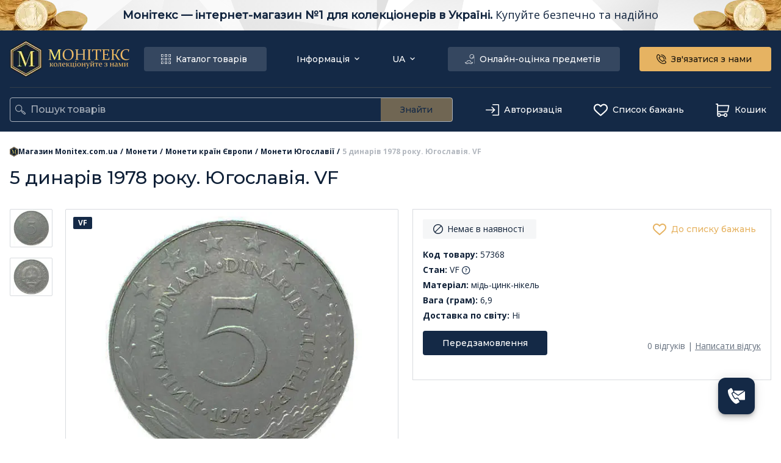

--- FILE ---
content_type: text/html; charset=utf-8
request_url: https://monitex.com.ua/t/57368-pr-5-dinarov-1978-goda-yugoslaviya-vf
body_size: 98270
content:
<!DOCTYPE html><html lang="uk" prefix="og:http://ogp.me/ns#"><head><meta charSet="utf-8"/><meta name="viewport" content="width=device-width, initial-scale=1, maximum-scale=5, minimum-scale=1, viewport-fit=cover"/><script id="gtm-script">
            (function(w,d,s,l,i){w[l]=w[l]||[];w[l].push({'gtm.start':
            new Date().getTime(),event:'gtm.js'});var f=d.getElementsByTagName(s)[0],
            j=d.createElement(s),dl=l!='dataLayer'?'&l='+l:'';j.async=true;j.src=
            'https://www.googletagmanager.com/gtm.js?id='+i+dl;f.parentNode.insertBefore(j,f);
            })(window,document,'script','dataLayer','GTM-T7QV8Z');
          </script><title>5 динарів 1978 року. Югославія. VF 57368 в Києві: купити в Україні | Monitex | 60 грн</title><meta name="robots" content="index, follow"/><meta itemProp="name" content="5 динарів 1978 року. Югославія. VF 57368 в Києві: купити в Україні | Monitex | 60 грн"/><meta itemProp="description" content="5 динарів 1978 року. Югославія. VF 57368: купити на ➦ Monitex. ✔️ Гарантія якості ⚡ Продаж без посередників: монети Югославії за ціною 60 грн. ⭐ Доставка по Україні."/><meta name="description" content="5 динарів 1978 року. Югославія. VF 57368: купити на ➦ Monitex. ✔️ Гарантія якості ⚡ Продаж без посередників: монети Югославії за ціною 60 грн. ⭐ Доставка по Україні."/><meta itemProp="image" content="https://monitex.fra1.cdn.digitaloceanspaces.com/images/products/0006/58/thumb_557368_products_medium.jpg"/><meta name="twitter:card" content="summary_large_image"/><meta name="twitter:image" content="https://monitex.fra1.cdn.digitaloceanspaces.com/images/products/0006/58/thumb_557368_products_medium.jpg"/><meta name="twitter:description" content="5 динарів 1978 року. Югославія. VF 57368: купити на ➦ Monitex. ✔️ Гарантія якості ⚡ Продаж без посередників: монети Югославії за ціною 60 грн. ⭐ Доставка по Україні."/><meta name="twitter:title" content="5 динарів 1978 року. Югославія. VF 57368 в Києві: купити в Україні | Monitex | 60 грн"/><meta property="og:locale" content="ua"/><meta property="og:url" content="https://monitex.com.ua/t/57368-pr-5-dinarov-1978-goda-yugoslaviya-vf"/><meta property="og:type" content="website"/><meta property="og:image" content="https://monitex.fra1.cdn.digitaloceanspaces.com/images/products/0006/58/thumb_557368_products_medium.jpg"/><meta property="og:site_name" content="Monitex"/><meta property="og:description" content="5 динарів 1978 року. Югославія. VF 57368: купити на ➦ Monitex. ✔️ Гарантія якості ⚡ Продаж без посередників: монети Югославії за ціною 60 грн. ⭐ Доставка по Україні."/><meta property="og:title" content="5 динарів 1978 року. Югославія. VF 57368 в Києві: купити в Україні | Monitex | 60 грн"/><link rel="canonical" href="https://monitex.com.ua/t/57368-pr-5-dinarov-1978-goda-yugoslaviya-vf"/><link rel="alternate" hrefLang="uk-UA" href="https://monitex.com.ua/t/57368-pr-5-dinarov-1978-goda-yugoslaviya-vf"/><link rel="alternate" hrefLang="ru-UA" href="https://monitex.com.ua/ru/t/57368-pr-5-dinarov-1978-goda-yugoslaviya-vf"/><script type="application/ld+json">
              {
                "@context": "https://schema.org",
                "@type": "Store",
                "image": [
                  "https://monitex.com.ua/favicon.ico",
                  "https://monitex.com.ua/images/banners/banner-main-1-ru.webp",
                  "https://monitex.com.ua/images/banners/banner-main-1-ua.webp",
                  "https://monitex.com.ua/images/banners/banner-main-2-ru.webp",
                  "https://monitex.com.ua/images/banners/banner-main-2-ua.webp",
                  "https://monitex.com.ua/images/banners/banner-main-3-ru.webp",
                  "https://monitex.com.ua/images/banners/banner-main-3-ua.webp"
                ],
                "name": "OOO 'MONITEX Inc'",
                "url": "https://monitex.com.ua/",
                "logo": "https://monitex.com.ua/favicon.ico",
                "email": "monitex5@gmail.com",
                "telephone": [
                  "0443839435",
                  "0934265687",
                  "0963244149",
                  "0956557145"
                ],
                "address": {
                  "@type": "PostalAddress",
                  "streetAddress": "вул. Богдана Хмельницького 3 этаж 2",
                  "addressLocality": "Київ",
                  "addressRegion": "Київ",
                  "postalCode": "02000",
                  "addressCountry": "Україна"
                },
                "geo": {
                  "@type": "GeoCoordinates",
                  "latitude": "50.44481",
                  "longitude": "30.51997"
                },
                "sameAs" : [
                  "https://www.tiktok.com/@monitex_inc",
                  "https://www.facebook.com/monitex.com.ua",
                  "https://www.instagram.com/monitex_inc/",
                  "https://www.youtube.com/channel/UCsDL5huBVtu2UPJfuFnUq4g/featured"
                ]
              }
            </script><link rel="preload" href="/_next/static/media/coin-l.1856a89f.webp" as="image" fetchpriority="high"/><link rel="preload" href="/_next/static/media/coin-r.72ebc63e.webp" as="image" fetchpriority="high"/><script type="application/ld+json">{
              "@context": "https://schema.org",
              "@type": "ImageObject",
              "contentUrl": "https://monitex.fra1.cdn.digitaloceanspaces.com/images/products/0006/58/ab6552f6d75c6bcc679d3795dc5ca3b8dade10d2.jpg",
              "datePublished": "2023-08-01",
              "description": "null",
              "name": "null"
            },{
              "@context": "https://schema.org",
              "@type": "ImageObject",
              "contentUrl": "https://monitex.fra1.cdn.digitaloceanspaces.com/images/products/0004/17/c701d1a60e0ad26b82c009fe1138ec141d51a8ab.jpg",
              "datePublished": "2023-08-02",
              "description": "null",
              "name": "null"
            }</script><script type="application/ld+json">{
        "@context": "https://schema.org/",
        "@type": "Product",
        "name": "5 динарів 1978 року. Югославія. VF",
        "sku": "57368",
        "gtin8": "57368",
        "image": [
          "https://monitex.fra1.cdn.digitaloceanspaces.com/images/products/0006/58/ab6552f6d75c6bcc679d3795dc5ca3b8dade10d2.jpg","https://monitex.fra1.cdn.digitaloceanspaces.com/images/products/0004/17/c701d1a60e0ad26b82c009fe1138ec141d51a8ab.jpg"
        ],
        "description": "5 динарів 1978 року. Югославія. VF 57368: купити на ➦ Monitex. ✔️ Гарантія якості ⚡ Продаж без посередників: монети Югославії за ціною 60 грн. ⭐ Доставка по Україні.",
        "offers": {
          "@type": "Offer",
          "url": "https://monitex.com.ua/t/57368-pr-5-dinarov-1978-goda-yugoslaviya-vf",
          "priceCurrency": "UAH",
          "price": "60",
          "priceValidUntil": "2026-0-23",
          "availability": "https://schema.org/PreOrder",
          "seller": {
          "@type": "Organization",
          "name": "Monitex"
          }
        }
      }</script><script type="application/ld+json">{
        "@context": "https://schema.org",
        "@type": "BreadcrumbList",
        "itemListElement": [
          {
            "@type": "ListItem",
            "position": 1,
            "name": "Магазин Monitex.com.ua",
            "item": "https://monitex.com.ua/"
          },
          {
                "@type": "ListItem",
                "position": 2,
                "name": "Монети" ,
                "item": "https://monitex.com.ua/prodazha-monet"
              },{
                "@type": "ListItem",
                "position": 3,
                "name": "Монети країн Європи" ,
                "item": "https://monitex.com.ua/prodazha-monet/evropa"
              },{
                "@type": "ListItem",
                "position": 4,
                "name": "Монети Югославії" ,
                "item": "https://monitex.com.ua/prodazha-monet/evropa/yugoslaviya"
              },{
                "@type": "ListItem",
                "position": 5,
                "name": "5 динарів 1978 року. Югославія. VF" 
                
              }
        ]
      }</script><link rel="preload" as="image" imageSrcSet="/_next/image?url=https%3A%2F%2Fmonitex.fra1.cdn.digitaloceanspaces.com%2Fimages%2Fproducts%2F0006%2F58%2Fthumb_557368_products_big.jpg&amp;w=640&amp;q=75 640w, /_next/image?url=https%3A%2F%2Fmonitex.fra1.cdn.digitaloceanspaces.com%2Fimages%2Fproducts%2F0006%2F58%2Fthumb_557368_products_big.jpg&amp;w=750&amp;q=75 750w, /_next/image?url=https%3A%2F%2Fmonitex.fra1.cdn.digitaloceanspaces.com%2Fimages%2Fproducts%2F0006%2F58%2Fthumb_557368_products_big.jpg&amp;w=828&amp;q=75 828w, /_next/image?url=https%3A%2F%2Fmonitex.fra1.cdn.digitaloceanspaces.com%2Fimages%2Fproducts%2F0006%2F58%2Fthumb_557368_products_big.jpg&amp;w=1080&amp;q=75 1080w, /_next/image?url=https%3A%2F%2Fmonitex.fra1.cdn.digitaloceanspaces.com%2Fimages%2Fproducts%2F0006%2F58%2Fthumb_557368_products_big.jpg&amp;w=1200&amp;q=75 1200w, /_next/image?url=https%3A%2F%2Fmonitex.fra1.cdn.digitaloceanspaces.com%2Fimages%2Fproducts%2F0006%2F58%2Fthumb_557368_products_big.jpg&amp;w=1920&amp;q=75 1920w, /_next/image?url=https%3A%2F%2Fmonitex.fra1.cdn.digitaloceanspaces.com%2Fimages%2Fproducts%2F0006%2F58%2Fthumb_557368_products_big.jpg&amp;w=2048&amp;q=75 2048w, /_next/image?url=https%3A%2F%2Fmonitex.fra1.cdn.digitaloceanspaces.com%2Fimages%2Fproducts%2F0006%2F58%2Fthumb_557368_products_big.jpg&amp;w=3840&amp;q=75 3840w" imageSizes="100vw" fetchpriority="high"/><meta name="next-head-count" content="30"/><link rel="icon" href="/favicon.ico"/><link rel="apple-touch-icon" sizes="180x180" href="/apple-touch-icon.png"/><link rel="icon" type="image/png" sizes="32x32" href="/favicon-32x32.png"/><link rel="icon" type="image/png" sizes="16x16" href="/favicon-16x16.png"/><link rel="manifest" href="/site.webmanifest"/><meta name="msapplication-TileColor" content="#da532c"/><meta name="theme-color" content="#ffffff"/><meta name="format-detection" content="telephone=no"/><style data-emotion="mui-style-global 1tibvzj">ul,li,ol,a,p,span,img{-webkit-user-select:none;-moz-user-select:none;-ms-user-select:none;user-select:none;}*{box-sizing:border-box;-webkit-tap-highlight-color:transparent;}*:before,*:after{box-sizing:border-box;}body{font-family:'Montserrat',-apple-system,BlinkMacSystemFont,'Segoe UI',Roboto,Oxygen,Ubuntu,Cantarell,'Open Sans','Helvetica Neue',sans-serif;scroll-behavior:smooth;padding-bottom:env(safe-area-inset-bottom);overflow-x:hidden;}html{text-rendering:optimizeSpeed;scroll-behavior:smooth;}h1,h2,h3,h4,h5,h6,a,div{margin:0;padding:0;vertical-align:baseline;}html,span,applet,object,iframe,p,blockquote,pre,abbr,acronym,address,big,cite,code,del,dfn,em,img,ins,kbd,q,s,samp,small,strike,strong,sub,sup,tt,var,b,u,i,center,dl,dt,dd,ol,ul,li,fieldset,form,label,legend,caption,article,aside,canvas,details,embed,figure,figcaption,footer,header,hgroup,menu,nav,output,ruby,section,summary,time,mark,audio,video{margin:0;padding:0;border:0;}input[type='number']{-webkit-appearance:textfield;-moz-appearance:textfield;-ms-appearance:textfield;appearance:textfield;}input[type='number']::-webkit-inner-spin-button,input[type='number']::-webkit-outer-spin-button,input[type='number']:hover::-webkit-inner-spin-button,input[type='number']:hover::-webkit-outer-spin-button{margin:0;-webkit-appearance:none;-moz-appearance:none;-ms-appearance:none;appearance:none;}@media screen and (hover:none) and (pointer:coarse) and (max-width:1024px){.MuiBreadcrumbs-ol{overflow:scroll;-webkit-box-flex-wrap:nowrap!important;-webkit-flex-wrap:nowrap!important;-ms-flex-wrap:nowrap!important;flex-wrap:nowrap!important;white-space:nowrap;}}#header-catalog .MuiPopover-paper{width:auto;margin:0 auto 0;background:transparent;box-shadow:0px 8px 12px rgba(0,0,0,0.08);border-top-left-radius:0;border-top-right-radius:0;}#cart-button .MuiPopover-paper,#lang .MuiPopover-paper,#header-links .MuiPopover-paper{margin-top:13px;}#cart-button .MuiBackdrop-root,#lang .MuiBackdrop-root,#header-links .MuiBackdrop-root{background-color:transparent;}#menu- .MuiPopover-paper,#filters-main-select .MuiPopover-paper{margin-top:8px;}#menu- .MuiBackdrop-root,#filters-main-select .MuiBackdrop-root{background-color:transparent;}#multiSelect .MuiPopover-paper,#sliderSelect .MuiPopover-paper{margin-top:8px;max-width:220px;width:100%;}#multiSelect .MuiBackdrop-root,#sliderSelect .MuiBackdrop-root{background-color:transparent;}.MuiDrawer-modal{z-index:9999!important;}.banner-enter{max-height:0;opacity:0;}.banner-exit{max-height:100%;opacity:1;}.banner-enter-active{max-height:100%;opacity:1;-webkit-transition:opacity 0.5s,max-height 0.3s ease-in;transition:opacity 0.5s,max-height 0.3s ease-in;}.banner-exit-active{max-height:0;opacity:0;-webkit-transition:opacity 0.5s,max-height 0.3s ease-out;transition:opacity 0.5s,max-height 0.3s ease-out;}.fade-enter{opacity:0;}.fade-exit{opacity:1;}.fade-enter-active{opacity:1;-webkit-transition:opacity 0.3s;transition:opacity 0.3s;}.fade-exit-active{opacity:0;-webkit-transition:opacity 0.3s;transition:opacity 0.3s;}.fade-fast-enter{opacity:0;}.fade-fast-exit{opacity:1;}.fade-fast-enter-active{opacity:1;-webkit-transition:opacity 0.1s;transition:opacity 0.1s;}.fade-fast-exit-active{opacity:0;-webkit-transition:opacity 0.1s;transition:opacity 0.1s;}.switch-enter{opacity:0;-webkit-transform:translateX(-100%);-moz-transform:translateX(-100%);-ms-transform:translateX(-100%);transform:translateX(-100%);}.switch-enter-active{opacity:1;-webkit-transform:translateX(0%);-moz-transform:translateX(0%);-ms-transform:translateX(0%);transform:translateX(0%);}.switch-exit{opacity:1;-webkit-transform:translateX(0%);-moz-transform:translateX(0%);-ms-transform:translateX(0%);transform:translateX(0%);}.switch-exit-active{opacity:0;-webkit-transform:translateX(100%);-moz-transform:translateX(100%);-ms-transform:translateX(100%);transform:translateX(100%);}.switch-enter-active,.switch-exit-active{-webkit-transition:opacity 500ms,-webkit-transform 500ms;transition:opacity 500ms,transform 500ms;}a{color:inherit;-webkit-text-decoration:none;text-decoration:none;}a '&visited':{color:inherit;}</style><style data-emotion="mui-style-global 1rn3lgv">html{-webkit-font-smoothing:antialiased;-moz-osx-font-smoothing:grayscale;box-sizing:border-box;-webkit-text-size-adjust:100%;}*,*::before,*::after{box-sizing:inherit;}strong,b{font-weight:700;}body{margin:0;color:#0F2037;font-family:'__Montserrat_2d4c49','__Montserrat_Fallback_2d4c49','__Open_Sans_d8de31','__Open_Sans_Fallback_d8de31',sans-serif;font-weight:400;font-size:1rem;line-height:1.5;background-color:#fff;}@media print{body{background-color:#fff;}}body::backdrop{background-color:#fff;}</style><style data-emotion="mui-style-global 1prfaxn">@-webkit-keyframes mui-auto-fill{from{display:block;}}@keyframes mui-auto-fill{from{display:block;}}@-webkit-keyframes mui-auto-fill-cancel{from{display:block;}}@keyframes mui-auto-fill-cancel{from{display:block;}}</style><style data-emotion="mui-style o44is 1tu59u4 w4gszv ytumd6 xqosxh 1ftvxo8 11qjisw brdgdz oqse5 qxnjt 6mbb3b 1otjsix 13ujd7b 35174w 1l6c7y9 v9wwee 975ewa hoe9xz de3x33 am9ago eimhy5 w6mcgs cur0h9 wjbiuw 1xsl3xo coclz 19gt431 19tpn9f 1u4ewj8 1yxmbwk 15qgx9f 8dab7g 7iizwa 1ve55i9 r924xs 15lbpwk sw001a 1rzb3uu alg63p 1xqu6ka fzbti4 16rzsu1 1haizvu 1c45qr9 1fd9n3e tyv7r 1hyfx7x xqt8uw hiws49 1f16ih2 rsvrc 1cfwylg zdbfm9 7f4bg3 3g4uq8 1a7kszf kf2z4y 9fotkv nhb8h9 170grpk 2al7ki amd6bz 1qc9jt6 1yblesk sihxs7 1lik7k5 fj256h nwrbz7 1mfoine zdjs4k hl3djy jqd2bz 1ytnvfu 1htspnp my1zqf tavflp sz8uxi 1ongw0e kyhgj0 e0cguq 1lekzkb cr24nq cxrmjv n7rn8w 1tv8r00 10ae7pw 1kdr2pi vxeds9 d1ftjj 18bqzas 15a7sk3 b8vb7l 1as94ty 1i4t9lk djfqwr 1ejzia2 10gt6yk n7lgp4 wbngqw h4kpm3 1v59dqd 1i4l4uo 1f9ccaj exhq1m 1mujnc5 1pd696t erotgx ih5k1b 2o3p0w oztezi imf8dh 18bw8zo 7fipw2 mo8035 1q93qkk 1pmw62o 1yuhvjn hy3a9x 1jxy4va 1u82zq9 cmbil 1sq4uk1 15d5b69 x6jp2x 1va6mdk u1ng0c quul4e vcv8ai 1pexdr6 1k8zc5r">.mui-style-o44is{display:-webkit-box;display:-webkit-flex;display:-ms-flexbox;display:flex;-webkit-flex-direction:column;-ms-flex-direction:column;flex-direction:column;min-height:100%;}.mui-style-1tu59u4{-webkit-flex:0 0 auto;-ms-flex:0 0 auto;flex:0 0 auto;}.mui-style-w4gszv{position:relative;display:grid;grid-template-columns:auto 1fr auto;height:50px;background:white no-repeat url('/images/banners/banner.svg');-webkit-background-size:cover;background-size:cover;}@media (max-width:599.95px){.mui-style-w4gszv{height:70px;}}.mui-style-ytumd6{-webkit-text-decoration:none;text-decoration:none;}.mui-style-xqosxh{display:-webkit-box;display:-webkit-flex;display:-ms-flexbox;display:flex;-webkit-box-pack:center;-ms-flex-pack:center;-webkit-justify-content:center;justify-content:center;-webkit-align-items:center;-webkit-box-align:center;-ms-flex-align:center;align-items:center;font-weight:600;font-size:18px;line-height:18px;color:#11243e;cursor:pointer;height:100%;}@media (max-width:1029.95px){.mui-style-xqosxh{font-size:14px;}}.mui-style-1ftvxo8{font-family:'__Open_Sans_d8de31','__Open_Sans_Fallback_d8de31';font-weight:400;height:20px;}.mui-style-11qjisw{-webkit-flex:1 1 auto;-ms-flex:1 1 auto;flex:1 1 auto;}.mui-style-brdgdz{position:-webkit-sticky;position:sticky;top:0;background-color:#142946;z-index:999;}.mui-style-oqse5{position:relative;max-width:1330px;width:100%;margin:0 auto 0;padding-left:16px;padding-right:16px;}@media (max-width:1029.95px){.mui-style-oqse5{padding-left:0;padding-right:0;}}@media (max-width:1029.95px){.mui-style-qxnjt{display:none;}}.mui-style-6mbb3b{display:grid;-webkit-box-pack:justify;-webkit-justify-content:space-between;justify-content:space-between;grid-auto-flow:column;grid-auto-columns:auto;padding:16px 0;grid-gap:8px;border-bottom:1px solid rgba(239, 185, 100, 0.14);}.mui-style-1otjsix{display:grid;grid-auto-flow:column;grid-auto-columns:max-content;grid-gap:24px;}@media (max-width:1199.95px){.mui-style-1otjsix{grid-gap:8px;}}.mui-style-13ujd7b{-webkit-align-items:center;-webkit-box-align:center;-ms-flex-align:center;align-items:center;justify-self:center;width:196px;height:61px;color:transparent;cursor:pointer;}@media (max-width:1029.95px){.mui-style-13ujd7b{width:128px;height:40px;}}.mui-style-35174w{display:-webkit-inline-box;display:-webkit-inline-flex;display:-ms-inline-flexbox;display:inline-flex;-webkit-align-items:center;-webkit-box-align:center;-ms-flex-align:center;align-items:center;-webkit-box-pack:center;-ms-flex-pack:center;-webkit-justify-content:center;justify-content:center;position:relative;box-sizing:border-box;-webkit-tap-highlight-color:transparent;background-color:transparent;outline:0;border:0;margin:0;border-radius:0;padding:0;cursor:pointer;-webkit-user-select:none;-moz-user-select:none;-ms-user-select:none;user-select:none;vertical-align:middle;-moz-appearance:none;-webkit-appearance:none;-webkit-text-decoration:none;text-decoration:none;color:inherit;font-family:'__Montserrat_2d4c49','__Montserrat_Fallback_2d4c49','__Open_Sans_d8de31','__Open_Sans_Fallback_d8de31',sans-serif;font-weight:500;font-size:0.875rem;line-height:1.75;text-transform:uppercase;min-width:64px;padding:6px 16px;border-radius:4px;-webkit-transition:background-color 250ms cubic-bezier(0.4, 0, 0.2, 1) 0ms,box-shadow 250ms cubic-bezier(0.4, 0, 0.2, 1) 0ms,border-color 250ms cubic-bezier(0.4, 0, 0.2, 1) 0ms,color 250ms cubic-bezier(0.4, 0, 0.2, 1) 0ms;transition:background-color 250ms cubic-bezier(0.4, 0, 0.2, 1) 0ms,box-shadow 250ms cubic-bezier(0.4, 0, 0.2, 1) 0ms,border-color 250ms cubic-bezier(0.4, 0, 0.2, 1) 0ms,color 250ms cubic-bezier(0.4, 0, 0.2, 1) 0ms;color:#fff;background-color:#142946;box-shadow:0px 3px 1px -2px rgba(0,0,0,0.2),0px 2px 2px 0px rgba(0,0,0,0.14),0px 1px 5px 0px rgba(0,0,0,0.12);-webkit-align-self:center;-ms-flex-item-align:center;align-self:center;border-radius:4px;padding:8px 32px;text-transform:inherit;font-size:14px;font-weight:500;line-height:14px;box-shadow:none;padding:12px 32px;background-color:rgba(255, 255, 255, 0.14);color:white;}.mui-style-35174w::-moz-focus-inner{border-style:none;}.mui-style-35174w.Mui-disabled{pointer-events:none;cursor:default;}@media print{.mui-style-35174w{-webkit-print-color-adjust:exact;color-adjust:exact;}}.mui-style-35174w:hover{-webkit-text-decoration:none;text-decoration:none;background-color:#0F2037;box-shadow:0px 2px 4px -1px rgba(0,0,0,0.2),0px 4px 5px 0px rgba(0,0,0,0.14),0px 1px 10px 0px rgba(0,0,0,0.12);}@media (hover: none){.mui-style-35174w:hover{background-color:#142946;}}.mui-style-35174w:active{box-shadow:0px 5px 5px -3px rgba(0,0,0,0.2),0px 8px 10px 1px rgba(0,0,0,0.14),0px 3px 14px 2px rgba(0,0,0,0.12);}.mui-style-35174w.Mui-focusVisible{box-shadow:0px 3px 5px -1px rgba(0,0,0,0.2),0px 6px 10px 0px rgba(0,0,0,0.14),0px 1px 18px 0px rgba(0,0,0,0.12);}.mui-style-35174w.Mui-disabled{color:rgba(0, 0, 0, 0.26);box-shadow:none;background-color:rgba(0, 0, 0, 0.12);}.mui-style-35174w:hover{box-shadow:none;}.mui-style-35174w.Mui-disabled{color:white;background-color:rgba(20, 41, 70, 0.32);}.mui-style-35174w:hover{background-color:rgba(255, 255, 255, 0.3);}@media (max-width:1199.95px){.mui-style-35174w{padding:12px;}}.mui-style-1l6c7y9{display:inherit;margin-right:8px;margin-left:-4px;}.mui-style-1l6c7y9>*:nth-of-type(1){font-size:20px;}.mui-style-v9wwee{-webkit-align-self:center;-ms-flex-item-align:center;align-self:center;fill:currentColor;-webkit-flex-shrink:0;-ms-flex-negative:0;flex-shrink:0;}.mui-style-975ewa{display:grid;grid-auto-flow:column;grid-auto-columns:max-content;grid-gap:16px;}@media (max-width:1199.95px){.mui-style-975ewa{grid-gap:8px;}}.mui-style-hoe9xz{-webkit-align-self:center;-ms-flex-item-align:center;align-self:center;}.mui-style-de3x33{display:-webkit-inline-box;display:-webkit-inline-flex;display:-ms-inline-flexbox;display:inline-flex;-webkit-align-items:center;-webkit-box-align:center;-ms-flex-align:center;align-items:center;-webkit-box-pack:center;-ms-flex-pack:center;-webkit-justify-content:center;justify-content:center;position:relative;box-sizing:border-box;-webkit-tap-highlight-color:transparent;background-color:transparent;outline:0;border:0;margin:0;border-radius:0;padding:0;cursor:pointer;-webkit-user-select:none;-moz-user-select:none;-ms-user-select:none;user-select:none;vertical-align:middle;-moz-appearance:none;-webkit-appearance:none;-webkit-text-decoration:none;text-decoration:none;color:inherit;font-family:'__Montserrat_2d4c49','__Montserrat_Fallback_2d4c49','__Open_Sans_d8de31','__Open_Sans_Fallback_d8de31',sans-serif;font-weight:500;font-size:0.875rem;line-height:1.75;text-transform:uppercase;min-width:64px;padding:6px 8px;border-radius:4px;-webkit-transition:background-color 250ms cubic-bezier(0.4, 0, 0.2, 1) 0ms,box-shadow 250ms cubic-bezier(0.4, 0, 0.2, 1) 0ms,border-color 250ms cubic-bezier(0.4, 0, 0.2, 1) 0ms,color 250ms cubic-bezier(0.4, 0, 0.2, 1) 0ms;transition:background-color 250ms cubic-bezier(0.4, 0, 0.2, 1) 0ms,box-shadow 250ms cubic-bezier(0.4, 0, 0.2, 1) 0ms,border-color 250ms cubic-bezier(0.4, 0, 0.2, 1) 0ms,color 250ms cubic-bezier(0.4, 0, 0.2, 1) 0ms;color:#142946;-webkit-align-self:center;-ms-flex-item-align:center;align-self:center;border-radius:4px;padding:8px 32px;text-transform:inherit;font-size:14px;font-weight:500;line-height:14px;padding:6px 8px;width:100%;height:100%;color:white;}.mui-style-de3x33::-moz-focus-inner{border-style:none;}.mui-style-de3x33.Mui-disabled{pointer-events:none;cursor:default;}@media print{.mui-style-de3x33{-webkit-print-color-adjust:exact;color-adjust:exact;}}.mui-style-de3x33:hover{-webkit-text-decoration:none;text-decoration:none;background-color:rgba(20, 41, 70, 0.04);}@media (hover: none){.mui-style-de3x33:hover{background-color:transparent;}}.mui-style-de3x33.Mui-disabled{color:rgba(0, 0, 0, 0.26);}.mui-style-de3x33:hover{background-color:transparent;opacity:0.7;}.mui-style-am9ago{display:inherit;margin-right:-4px;margin-left:8px;margin-right:0;}.mui-style-am9ago>*:nth-of-type(1){font-size:20px;}.mui-style-eimhy5{-webkit-align-self:center;-ms-flex-item-align:center;align-self:center;fill:currentColor;-webkit-flex-shrink:0;-ms-flex-negative:0;flex-shrink:0;color:white;-webkit-transform:rotate(0deg);-moz-transform:rotate(0deg);-ms-transform:rotate(0deg);transform:rotate(0deg);-webkit-transition:-webkit-transform 0.15s;transition:transform 0.15s;}.mui-style-w6mcgs{margin:0;-webkit-flex-shrink:0;-ms-flex-negative:0;flex-shrink:0;border-width:0;border-style:solid;border-color:rgba(0, 0, 0, 0.12);border-bottom-width:thin;border-color:rgba(15, 32, 55, 0.16);}.mui-style-cur0h9{display:grid;grid-auto-flow:column;grid-auto-columns:max-content;grid-gap:32px;}@media (max-width:1199.95px){.mui-style-cur0h9{grid-gap:8px;}}.mui-style-wjbiuw{height:-webkit-fit-content;height:-moz-fit-content;height:fit-content;-webkit-align-self:center;-ms-flex-item-align:center;align-self:center;}.mui-style-1xsl3xo{display:-webkit-inline-box;display:-webkit-inline-flex;display:-ms-inline-flexbox;display:inline-flex;-webkit-align-items:center;-webkit-box-align:center;-ms-flex-align:center;align-items:center;-webkit-box-pack:center;-ms-flex-pack:center;-webkit-justify-content:center;justify-content:center;position:relative;box-sizing:border-box;-webkit-tap-highlight-color:transparent;background-color:transparent;outline:0;border:0;margin:0;border-radius:0;padding:0;cursor:pointer;-webkit-user-select:none;-moz-user-select:none;-ms-user-select:none;user-select:none;vertical-align:middle;-moz-appearance:none;-webkit-appearance:none;-webkit-text-decoration:none;text-decoration:none;color:inherit;font-family:'__Montserrat_2d4c49','__Montserrat_Fallback_2d4c49','__Open_Sans_d8de31','__Open_Sans_Fallback_d8de31',sans-serif;font-weight:500;font-size:0.9375rem;line-height:1.75;text-transform:uppercase;min-width:64px;padding:8px 22px;border-radius:4px;-webkit-transition:background-color 250ms cubic-bezier(0.4, 0, 0.2, 1) 0ms,box-shadow 250ms cubic-bezier(0.4, 0, 0.2, 1) 0ms,border-color 250ms cubic-bezier(0.4, 0, 0.2, 1) 0ms,color 250ms cubic-bezier(0.4, 0, 0.2, 1) 0ms;transition:background-color 250ms cubic-bezier(0.4, 0, 0.2, 1) 0ms,box-shadow 250ms cubic-bezier(0.4, 0, 0.2, 1) 0ms,border-color 250ms cubic-bezier(0.4, 0, 0.2, 1) 0ms,color 250ms cubic-bezier(0.4, 0, 0.2, 1) 0ms;color:rgba(0, 0, 0, 0.87);background-color:#E6B362;box-shadow:0px 3px 1px -2px rgba(0,0,0,0.2),0px 2px 2px 0px rgba(0,0,0,0.14),0px 1px 5px 0px rgba(0,0,0,0.12);-webkit-align-self:center;-ms-flex-item-align:center;align-self:center;border-radius:4px;padding:8px 32px;text-transform:inherit;font-size:14px;font-weight:500;line-height:14px;box-shadow:none;padding:12px 32px;min-height:40px;}.mui-style-1xsl3xo::-moz-focus-inner{border-style:none;}.mui-style-1xsl3xo.Mui-disabled{pointer-events:none;cursor:default;}@media print{.mui-style-1xsl3xo{-webkit-print-color-adjust:exact;color-adjust:exact;}}.mui-style-1xsl3xo:hover{-webkit-text-decoration:none;text-decoration:none;background-color:rgb(161, 125, 68);box-shadow:0px 2px 4px -1px rgba(0,0,0,0.2),0px 4px 5px 0px rgba(0,0,0,0.14),0px 1px 10px 0px rgba(0,0,0,0.12);}@media (hover: none){.mui-style-1xsl3xo:hover{background-color:#E6B362;}}.mui-style-1xsl3xo:active{box-shadow:0px 5px 5px -3px rgba(0,0,0,0.2),0px 8px 10px 1px rgba(0,0,0,0.14),0px 3px 14px 2px rgba(0,0,0,0.12);}.mui-style-1xsl3xo.Mui-focusVisible{box-shadow:0px 3px 5px -1px rgba(0,0,0,0.2),0px 6px 10px 0px rgba(0,0,0,0.14),0px 1px 18px 0px rgba(0,0,0,0.12);}.mui-style-1xsl3xo.Mui-disabled{color:rgba(0, 0, 0, 0.26);box-shadow:none;background-color:rgba(0, 0, 0, 0.12);}.mui-style-1xsl3xo:hover{box-shadow:none;}.mui-style-1xsl3xo.Mui-disabled{color:#142946;background-color:rgba(239, 185, 100, 0.42);}@media (max-width:1199.95px){.mui-style-1xsl3xo{padding:12px;}}.mui-style-coclz{display:inherit;margin-right:8px;margin-left:-4px;}.mui-style-coclz>*:nth-of-type(1){font-size:22px;}.mui-style-19gt431{display:grid;-webkit-box-pack:justify;-webkit-justify-content:space-between;justify-content:space-between;grid-template-columns:1fr auto;grid-auto-columns:1fr;padding:16px 0;grid-gap:50px;}@media (max-width:1199.95px){.mui-style-19gt431{grid-gap:8px;}}.mui-style-19tpn9f{background-color:#fff;color:#0F2037;-webkit-transition:box-shadow 300ms cubic-bezier(0.4, 0, 0.2, 1) 0ms;transition:box-shadow 300ms cubic-bezier(0.4, 0, 0.2, 1) 0ms;border-radius:4px;box-shadow:0px 2px 1px -1px rgba(0,0,0,0.2),0px 1px 1px 0px rgba(0,0,0,0.14),0px 1px 3px 0px rgba(0,0,0,0.12);border-radius:4px;display:grid;grid-template-columns:1fr auto;background-color:transparent;box-shadow:none;border:1px solid rgba(255,255,255,0.64);border-radius:4px;-webkit-align-self:center;-ms-flex-item-align:center;align-self:center;width:100%;}.mui-style-1u4ewj8{display:grid;grid-template-columns:auto 1fr auto;position:relative;width:100%;height:100%;}@media (max-width:1029.95px){.mui-style-1u4ewj8{padding-left:16px;grid-template-columns:1fr auto;height:38px;}}.mui-style-1yxmbwk{display:-webkit-inline-box;display:-webkit-inline-flex;display:-ms-inline-flexbox;display:inline-flex;-webkit-align-items:center;-webkit-box-align:center;-ms-flex-align:center;align-items:center;-webkit-box-pack:center;-ms-flex-pack:center;-webkit-justify-content:center;justify-content:center;position:relative;box-sizing:border-box;-webkit-tap-highlight-color:transparent;background-color:transparent;outline:0;border:0;margin:0;border-radius:0;padding:0;cursor:pointer;-webkit-user-select:none;-moz-user-select:none;-ms-user-select:none;user-select:none;vertical-align:middle;-moz-appearance:none;-webkit-appearance:none;-webkit-text-decoration:none;text-decoration:none;color:inherit;text-align:center;-webkit-flex:0 0 auto;-ms-flex:0 0 auto;flex:0 0 auto;font-size:1.5rem;padding:8px;border-radius:50%;overflow:visible;color:rgba(0, 0, 0, 0.54);-webkit-transition:background-color 150ms cubic-bezier(0.4, 0, 0.2, 1) 0ms;transition:background-color 150ms cubic-bezier(0.4, 0, 0.2, 1) 0ms;}.mui-style-1yxmbwk::-moz-focus-inner{border-style:none;}.mui-style-1yxmbwk.Mui-disabled{pointer-events:none;cursor:default;}@media print{.mui-style-1yxmbwk{-webkit-print-color-adjust:exact;color-adjust:exact;}}.mui-style-1yxmbwk:hover{background-color:rgba(0, 0, 0, 0.04);}@media (hover: none){.mui-style-1yxmbwk:hover{background-color:transparent;}}.mui-style-1yxmbwk.Mui-disabled{background-color:transparent;color:rgba(0, 0, 0, 0.26);}.mui-style-15qgx9f{-webkit-align-self:center;-ms-flex-item-align:center;align-self:center;fill:white;-webkit-flex-shrink:0;-ms-flex-negative:0;flex-shrink:0;}.mui-style-8dab7g{font-family:'__Montserrat_2d4c49','__Montserrat_Fallback_2d4c49','__Open_Sans_d8de31','__Open_Sans_Fallback_d8de31',sans-serif;font-weight:400;font-size:1rem;line-height:1.4375em;color:#0F2037;box-sizing:border-box;position:relative;cursor:text;display:-webkit-inline-box;display:-webkit-inline-flex;display:-ms-inline-flexbox;display:inline-flex;-webkit-align-items:center;-webkit-box-align:center;-ms-flex-align:center;align-items:center;color:white;width:100%;}.mui-style-8dab7g.Mui-disabled{color:rgba(0, 0, 0, 0.38);cursor:default;}.mui-style-8dab7g input::-webkit-input-placeholder{opacity:0.64;}.mui-style-8dab7g input::-moz-placeholder{opacity:0.64;}.mui-style-8dab7g input:-ms-input-placeholder{opacity:0.64;}.mui-style-8dab7g input::placeholder{opacity:0.64;}.mui-style-7iizwa{font:inherit;letter-spacing:inherit;color:currentColor;padding:4px 0 5px;border:0;box-sizing:content-box;background:none;height:1.4375em;margin:0;-webkit-tap-highlight-color:transparent;display:block;min-width:0;width:100%;-webkit-animation-name:mui-auto-fill-cancel;animation-name:mui-auto-fill-cancel;-webkit-animation-duration:10ms;animation-duration:10ms;font-weight:400;font-size:16px;height:auto;}.mui-style-7iizwa::-webkit-input-placeholder{color:currentColor;opacity:0.42;-webkit-transition:opacity 200ms cubic-bezier(0.4, 0, 0.2, 1) 0ms;transition:opacity 200ms cubic-bezier(0.4, 0, 0.2, 1) 0ms;}.mui-style-7iizwa::-moz-placeholder{color:currentColor;opacity:0.42;-webkit-transition:opacity 200ms cubic-bezier(0.4, 0, 0.2, 1) 0ms;transition:opacity 200ms cubic-bezier(0.4, 0, 0.2, 1) 0ms;}.mui-style-7iizwa:-ms-input-placeholder{color:currentColor;opacity:0.42;-webkit-transition:opacity 200ms cubic-bezier(0.4, 0, 0.2, 1) 0ms;transition:opacity 200ms cubic-bezier(0.4, 0, 0.2, 1) 0ms;}.mui-style-7iizwa::-ms-input-placeholder{color:currentColor;opacity:0.42;-webkit-transition:opacity 200ms cubic-bezier(0.4, 0, 0.2, 1) 0ms;transition:opacity 200ms cubic-bezier(0.4, 0, 0.2, 1) 0ms;}.mui-style-7iizwa:focus{outline:0;}.mui-style-7iizwa:invalid{box-shadow:none;}.mui-style-7iizwa::-webkit-search-decoration{-webkit-appearance:none;}label[data-shrink=false]+.MuiInputBase-formControl .mui-style-7iizwa::-webkit-input-placeholder{opacity:0!important;}label[data-shrink=false]+.MuiInputBase-formControl .mui-style-7iizwa::-moz-placeholder{opacity:0!important;}label[data-shrink=false]+.MuiInputBase-formControl .mui-style-7iizwa:-ms-input-placeholder{opacity:0!important;}label[data-shrink=false]+.MuiInputBase-formControl .mui-style-7iizwa::-ms-input-placeholder{opacity:0!important;}label[data-shrink=false]+.MuiInputBase-formControl .mui-style-7iizwa:focus::-webkit-input-placeholder{opacity:0.42;}label[data-shrink=false]+.MuiInputBase-formControl .mui-style-7iizwa:focus::-moz-placeholder{opacity:0.42;}label[data-shrink=false]+.MuiInputBase-formControl .mui-style-7iizwa:focus:-ms-input-placeholder{opacity:0.42;}label[data-shrink=false]+.MuiInputBase-formControl .mui-style-7iizwa:focus::-ms-input-placeholder{opacity:0.42;}.mui-style-7iizwa.Mui-disabled{opacity:1;-webkit-text-fill-color:rgba(0, 0, 0, 0.38);}.mui-style-7iizwa:-webkit-autofill{-webkit-animation-duration:5000s;animation-duration:5000s;-webkit-animation-name:mui-auto-fill;animation-name:mui-auto-fill;}.mui-style-7iizwa::-webkit-scrollbar{width:5px;background:transparent;}.mui-style-7iizwa::-webkit-scrollbar-thumb{background:#0f2037;border-radius:16px;cursor:pointer;}.mui-style-7iizwa::-webkit-scrollbar-thumb:hover{background:rgba(15, 32, 55, 0.7);}.mui-style-7iizwa::-webkit-scrollbar-track{background:rgba(15, 32, 55, 0.04);}.mui-style-7iizwa::-webkit-scrollbar-corner{display:none;}.mui-style-1ve55i9{display:-webkit-inline-box;display:-webkit-inline-flex;display:-ms-inline-flexbox;display:inline-flex;-webkit-align-items:center;-webkit-box-align:center;-ms-flex-align:center;align-items:center;-webkit-box-pack:center;-ms-flex-pack:center;-webkit-justify-content:center;justify-content:center;position:relative;box-sizing:border-box;-webkit-tap-highlight-color:transparent;background-color:transparent;outline:0;border:0;margin:0;border-radius:0;padding:0;cursor:pointer;-webkit-user-select:none;-moz-user-select:none;-ms-user-select:none;user-select:none;vertical-align:middle;-moz-appearance:none;-webkit-appearance:none;-webkit-text-decoration:none;text-decoration:none;color:inherit;font-family:'__Montserrat_2d4c49','__Montserrat_Fallback_2d4c49','__Open_Sans_d8de31','__Open_Sans_Fallback_d8de31',sans-serif;font-weight:500;font-size:0.9375rem;line-height:1.75;text-transform:uppercase;min-width:64px;padding:8px 22px;border-radius:4px;-webkit-transition:background-color 250ms cubic-bezier(0.4, 0, 0.2, 1) 0ms,box-shadow 250ms cubic-bezier(0.4, 0, 0.2, 1) 0ms,border-color 250ms cubic-bezier(0.4, 0, 0.2, 1) 0ms,color 250ms cubic-bezier(0.4, 0, 0.2, 1) 0ms;transition:background-color 250ms cubic-bezier(0.4, 0, 0.2, 1) 0ms,box-shadow 250ms cubic-bezier(0.4, 0, 0.2, 1) 0ms,border-color 250ms cubic-bezier(0.4, 0, 0.2, 1) 0ms,color 250ms cubic-bezier(0.4, 0, 0.2, 1) 0ms;color:rgba(0, 0, 0, 0.87);background-color:#E6B362;box-shadow:0px 3px 1px -2px rgba(0,0,0,0.2),0px 2px 2px 0px rgba(0,0,0,0.14),0px 1px 5px 0px rgba(0,0,0,0.12);-webkit-align-self:center;-ms-flex-item-align:center;align-self:center;border-radius:4px;padding:8px 32px;text-transform:inherit;font-size:14px;font-weight:500;line-height:14px;box-shadow:none;padding:12px 32px;min-height:40px;border-radius:0;height:100%;min-height:100%;}.mui-style-1ve55i9::-moz-focus-inner{border-style:none;}.mui-style-1ve55i9.Mui-disabled{pointer-events:none;cursor:default;}@media print{.mui-style-1ve55i9{-webkit-print-color-adjust:exact;color-adjust:exact;}}.mui-style-1ve55i9:hover{-webkit-text-decoration:none;text-decoration:none;background-color:rgb(161, 125, 68);box-shadow:0px 2px 4px -1px rgba(0,0,0,0.2),0px 4px 5px 0px rgba(0,0,0,0.14),0px 1px 10px 0px rgba(0,0,0,0.12);}@media (hover: none){.mui-style-1ve55i9:hover{background-color:#E6B362;}}.mui-style-1ve55i9:active{box-shadow:0px 5px 5px -3px rgba(0,0,0,0.2),0px 8px 10px 1px rgba(0,0,0,0.14),0px 3px 14px 2px rgba(0,0,0,0.12);}.mui-style-1ve55i9.Mui-focusVisible{box-shadow:0px 3px 5px -1px rgba(0,0,0,0.2),0px 6px 10px 0px rgba(0,0,0,0.14),0px 1px 18px 0px rgba(0,0,0,0.12);}.mui-style-1ve55i9.Mui-disabled{color:rgba(0, 0, 0, 0.26);box-shadow:none;background-color:rgba(0, 0, 0, 0.12);}.mui-style-1ve55i9:hover{box-shadow:none;}.mui-style-1ve55i9.Mui-disabled{color:#142946;background-color:rgba(239, 185, 100, 0.42);}.mui-style-r924xs{display:grid;-webkit-box-pack:justify;-webkit-justify-content:space-between;justify-content:space-between;grid-auto-flow:column;grid-auto-columns:auto;grid-gap:20px;}@media (max-width:1199.95px){.mui-style-r924xs{grid-gap:8px;}}.mui-style-15lbpwk{display:-webkit-inline-box;display:-webkit-inline-flex;display:-ms-inline-flexbox;display:inline-flex;-webkit-align-items:center;-webkit-box-align:center;-ms-flex-align:center;align-items:center;-webkit-box-pack:center;-ms-flex-pack:center;-webkit-justify-content:center;justify-content:center;position:relative;box-sizing:border-box;-webkit-tap-highlight-color:transparent;background-color:transparent;outline:0;border:0;margin:0;border-radius:0;padding:0;cursor:pointer;-webkit-user-select:none;-moz-user-select:none;-ms-user-select:none;user-select:none;vertical-align:middle;-moz-appearance:none;-webkit-appearance:none;-webkit-text-decoration:none;text-decoration:none;color:inherit;font-family:'__Montserrat_2d4c49','__Montserrat_Fallback_2d4c49','__Open_Sans_d8de31','__Open_Sans_Fallback_d8de31',sans-serif;font-weight:500;font-size:0.875rem;line-height:1.75;text-transform:uppercase;min-width:64px;padding:6px 8px;border-radius:4px;-webkit-transition:background-color 250ms cubic-bezier(0.4, 0, 0.2, 1) 0ms,box-shadow 250ms cubic-bezier(0.4, 0, 0.2, 1) 0ms,border-color 250ms cubic-bezier(0.4, 0, 0.2, 1) 0ms,color 250ms cubic-bezier(0.4, 0, 0.2, 1) 0ms;transition:background-color 250ms cubic-bezier(0.4, 0, 0.2, 1) 0ms,box-shadow 250ms cubic-bezier(0.4, 0, 0.2, 1) 0ms,border-color 250ms cubic-bezier(0.4, 0, 0.2, 1) 0ms,color 250ms cubic-bezier(0.4, 0, 0.2, 1) 0ms;color:inherit;border-color:currentColor;-webkit-align-self:center;-ms-flex-item-align:center;align-self:center;border-radius:4px;padding:8px 32px;text-transform:inherit;font-size:14px;font-weight:500;line-height:14px;padding:6px 8px;}.mui-style-15lbpwk::-moz-focus-inner{border-style:none;}.mui-style-15lbpwk.Mui-disabled{pointer-events:none;cursor:default;}@media print{.mui-style-15lbpwk{-webkit-print-color-adjust:exact;color-adjust:exact;}}.mui-style-15lbpwk:hover{-webkit-text-decoration:none;text-decoration:none;background-color:rgba(15, 32, 55, 0.04);}@media (hover: none){.mui-style-15lbpwk:hover{background-color:transparent;}}.mui-style-15lbpwk.Mui-disabled{color:rgba(0, 0, 0, 0.26);}.mui-style-15lbpwk:hover{background-color:transparent;opacity:0.7;}.mui-style-sw001a{position:relative;-webkit-align-self:center;-ms-flex-item-align:center;align-self:center;}.mui-style-1rzb3uu{position:relative;display:-webkit-inline-box;display:-webkit-inline-flex;display:-ms-inline-flexbox;display:inline-flex;vertical-align:middle;-webkit-flex-shrink:0;-ms-flex-negative:0;flex-shrink:0;}.mui-style-alg63p{display:-webkit-box;display:-webkit-flex;display:-ms-flexbox;display:flex;-webkit-flex-direction:row;-ms-flex-direction:row;flex-direction:row;-webkit-box-flex-wrap:wrap;-webkit-flex-wrap:wrap;-ms-flex-wrap:wrap;flex-wrap:wrap;-webkit-box-pack:center;-ms-flex-pack:center;-webkit-justify-content:center;justify-content:center;-webkit-align-content:center;-ms-flex-line-pack:center;align-content:center;-webkit-align-items:center;-webkit-box-align:center;-ms-flex-align:center;align-items:center;position:absolute;box-sizing:border-box;font-family:'__Montserrat_2d4c49','__Montserrat_Fallback_2d4c49','__Open_Sans_d8de31','__Open_Sans_Fallback_d8de31',sans-serif;font-weight:500;font-size:0.75rem;min-width:20px;line-height:1;padding:0 6px;height:20px;border-radius:10px;z-index:1;-webkit-transition:-webkit-transform 225ms cubic-bezier(0.4, 0, 0.2, 1) 0ms;transition:transform 225ms cubic-bezier(0.4, 0, 0.2, 1) 0ms;background-color:#E6B362;color:rgba(0, 0, 0, 0.87);top:0;right:0;-webkit-transform:scale(1) translate(50%, -50%);-moz-transform:scale(1) translate(50%, -50%);-ms-transform:scale(1) translate(50%, -50%);transform:scale(1) translate(50%, -50%);transform-origin:100% 0%;-webkit-transition:-webkit-transform 195ms cubic-bezier(0.4, 0, 0.2, 1) 0ms;transition:transform 195ms cubic-bezier(0.4, 0, 0.2, 1) 0ms;color:white;font-weight:500;font-size:12px;line-height:12px;padding:0 3px;height:14px;min-width:14px;}.mui-style-alg63p.MuiBadge-invisible{-webkit-transform:scale(0) translate(50%, -50%);-moz-transform:scale(0) translate(50%, -50%);-ms-transform:scale(0) translate(50%, -50%);transform:scale(0) translate(50%, -50%);}@media (min-width:1030px){.mui-style-1xqu6ka{display:none;}}.mui-style-fzbti4{display:-webkit-inline-box;display:-webkit-inline-flex;display:-ms-inline-flexbox;display:inline-flex;-webkit-align-items:center;-webkit-box-align:center;-ms-flex-align:center;align-items:center;-webkit-box-pack:center;-ms-flex-pack:center;-webkit-justify-content:center;justify-content:center;position:relative;box-sizing:border-box;-webkit-tap-highlight-color:transparent;background-color:transparent;outline:0;border:0;margin:0;border-radius:0;padding:0;cursor:pointer;-webkit-user-select:none;-moz-user-select:none;-ms-user-select:none;user-select:none;vertical-align:middle;-moz-appearance:none;-webkit-appearance:none;-webkit-text-decoration:none;text-decoration:none;color:inherit;font-family:'__Montserrat_2d4c49','__Montserrat_Fallback_2d4c49','__Open_Sans_d8de31','__Open_Sans_Fallback_d8de31',sans-serif;font-weight:500;font-size:0.8125rem;line-height:1.75;text-transform:uppercase;min-width:64px;padding:4px 5px;border-radius:4px;-webkit-transition:background-color 250ms cubic-bezier(0.4, 0, 0.2, 1) 0ms,box-shadow 250ms cubic-bezier(0.4, 0, 0.2, 1) 0ms,border-color 250ms cubic-bezier(0.4, 0, 0.2, 1) 0ms,color 250ms cubic-bezier(0.4, 0, 0.2, 1) 0ms;transition:background-color 250ms cubic-bezier(0.4, 0, 0.2, 1) 0ms,box-shadow 250ms cubic-bezier(0.4, 0, 0.2, 1) 0ms,border-color 250ms cubic-bezier(0.4, 0, 0.2, 1) 0ms,color 250ms cubic-bezier(0.4, 0, 0.2, 1) 0ms;color:inherit;border-color:currentColor;-webkit-align-self:center;-ms-flex-item-align:center;align-self:center;border-radius:4px;padding:8px 32px;text-transform:inherit;font-size:14px;font-weight:500;line-height:14px;padding:6px 8px;min-width:auto;min-height:auto;font-size:12px;}.mui-style-fzbti4::-moz-focus-inner{border-style:none;}.mui-style-fzbti4.Mui-disabled{pointer-events:none;cursor:default;}@media print{.mui-style-fzbti4{-webkit-print-color-adjust:exact;color-adjust:exact;}}.mui-style-fzbti4:hover{-webkit-text-decoration:none;text-decoration:none;background-color:rgba(15, 32, 55, 0.04);}@media (hover: none){.mui-style-fzbti4:hover{background-color:transparent;}}.mui-style-fzbti4.Mui-disabled{color:rgba(0, 0, 0, 0.26);}.mui-style-fzbti4:hover{background-color:transparent;opacity:0.7;}.mui-style-16rzsu1{display:inherit;margin-right:8px;margin-left:-2px;}.mui-style-16rzsu1>*:nth-of-type(1){font-size:18px;}.mui-style-1haizvu{padding:8px 16px;}.mui-style-1c45qr9{display:grid;grid-template-columns:auto 1fr auto;grid-gap:16px;}.mui-style-1fd9n3e{display:grid;grid-template-columns:repeat(2, 24px);grid-gap:16px;}.mui-style-tyv7r{display:grid;grid-template-columns:repeat(3, 24px);grid-gap:16px;}.mui-style-1hyfx7x{display:none;}.mui-style-xqt8uw{display:block;padding:16px;overflow-x:auto;overflow-y:auto;max-height:650px;background-color:#f5f6f7;max-width:calc(1300px - 306px);}.mui-style-xqt8uw::-webkit-scrollbar{height:6px;width:6px;background:transparent;}.mui-style-xqt8uw::-webkit-scrollbar-thumb{background:#0f2037;border-radius:16px;cursor:pointer;}.mui-style-xqt8uw::-webkit-scrollbar-thumb:hover{background:rgba(15,32,55,0.7);}.mui-style-xqt8uw::-webkit-scrollbar-track{background:rgba(15,32,55,0.04);}.mui-style-xqt8uw::-webkit-scrollbar-corner{display:none;}.mui-style-hiws49{display:grid;grid-auto-rows:min-content;grid-auto-flow:row;row-gap:12px;-webkit-column-gap:16px;column-gap:16px;}.mui-style-1f16ih2{display:grid;grid-auto-flow:row;grid-auto-rows:min-content;width:100%;height:100%;row-gap:10px;}.mui-style-rsvrc{width:100%;height:100%;display:grid;grid-auto-flow:row;grid-auto-rows:min-content;grid-gap:8px;}.mui-style-1cfwylg{display:-webkit-inline-box;display:-webkit-inline-flex;display:-ms-inline-flexbox;display:inline-flex;-webkit-align-items:center;-webkit-box-align:center;-ms-flex-align:center;align-items:center;-webkit-box-pack:center;-ms-flex-pack:center;-webkit-justify-content:center;justify-content:center;position:relative;box-sizing:border-box;-webkit-tap-highlight-color:transparent;background-color:transparent;outline:0;border:0;margin:0;border-radius:0;padding:0;cursor:pointer;-webkit-user-select:none;-moz-user-select:none;-ms-user-select:none;user-select:none;vertical-align:middle;-moz-appearance:none;-webkit-appearance:none;-webkit-text-decoration:none;text-decoration:none;color:inherit;font-family:'__Montserrat_2d4c49','__Montserrat_Fallback_2d4c49','__Open_Sans_d8de31','__Open_Sans_Fallback_d8de31',sans-serif;font-weight:500;font-size:0.8125rem;line-height:1.75;text-transform:uppercase;min-width:64px;padding:4px 5px;border-radius:4px;-webkit-transition:background-color 250ms cubic-bezier(0.4, 0, 0.2, 1) 0ms,box-shadow 250ms cubic-bezier(0.4, 0, 0.2, 1) 0ms,border-color 250ms cubic-bezier(0.4, 0, 0.2, 1) 0ms,color 250ms cubic-bezier(0.4, 0, 0.2, 1) 0ms;transition:background-color 250ms cubic-bezier(0.4, 0, 0.2, 1) 0ms,box-shadow 250ms cubic-bezier(0.4, 0, 0.2, 1) 0ms,border-color 250ms cubic-bezier(0.4, 0, 0.2, 1) 0ms,color 250ms cubic-bezier(0.4, 0, 0.2, 1) 0ms;color:#142946;width:100%;-webkit-align-self:center;-ms-flex-item-align:center;align-self:center;border-radius:4px;padding:8px 32px;text-transform:inherit;font-size:14px;font-weight:500;line-height:14px;padding:6px 8px;min-width:auto;min-height:auto;font-size:12px;display:-webkit-box;display:-webkit-flex;display:-ms-flexbox;display:flex;-webkit-box-pack:start;-ms-flex-pack:start;-webkit-justify-content:flex-start;justify-content:flex-start;font-size:14px;line-height:14px;color:rgba(15, 32, 55, 0.64);-webkit-text-decoration:none;text-decoration:none;-webkit-transition:all 0.3s;transition:all 0.3s;padding:0;text-align:left;cursor:pointer;}.mui-style-1cfwylg::-moz-focus-inner{border-style:none;}.mui-style-1cfwylg.Mui-disabled{pointer-events:none;cursor:default;}@media print{.mui-style-1cfwylg{-webkit-print-color-adjust:exact;color-adjust:exact;}}.mui-style-1cfwylg:hover{-webkit-text-decoration:none;text-decoration:none;background-color:rgba(20, 41, 70, 0.04);}@media (hover: none){.mui-style-1cfwylg:hover{background-color:transparent;}}.mui-style-1cfwylg.Mui-disabled{color:rgba(0, 0, 0, 0.26);}.mui-style-1cfwylg:hover{background-color:transparent;opacity:0.7;}.mui-style-1cfwylg:has(.MuiButton-startIcon:hover){-webkit-text-decoration:underline;text-decoration:underline;}.mui-style-1cfwylg .MuiButton-startIcon>a{cursor:pointer;}.mui-style-1cfwylg:hover{color:#E6B362;-webkit-text-decoration:underline;text-decoration:underline;}.mui-style-1cfwylg a{display:-webkit-box;display:-webkit-flex;display:-ms-flexbox;display:flex;-webkit-align-items:center;-webkit-box-align:center;-ms-flex-align:center;align-items:center;line-height:14px;min-height:24px;width:100%;color:inherit;-webkit-text-decoration:inherit;text-decoration:inherit;cursor:pointer;}.mui-style-zdbfm9{display:-webkit-box;display:-webkit-flex;display:-ms-flexbox;display:flex;justify-self:left;-webkit-align-items:center;-webkit-box-align:center;-ms-flex-align:center;align-items:center;font-weight:500;font-size:14px;line-height:14px;cursor:pointer;color:rgba(15,32,55,0.82);-webkit-transition:opacity 0.3s;transition:opacity 0.3s;-webkit-column-gap:6px;column-gap:6px;}.mui-style-zdbfm9 svg{-webkit-transition:-webkit-transform 0.3s;transition:transform 0.3s;}.mui-style-zdbfm9:hover{opacity:0.7;}.mui-style-zdbfm9:hover svg{-webkit-transform:translateX(3px);-moz-transform:translateX(3px);-ms-transform:translateX(3px);transform:translateX(3px);}.mui-style-7f4bg3{-webkit-flex:1 1;-ms-flex:1 1;flex:1 1;width:100vw;}@media (max-width:1029.95px){.mui-style-3g4uq8{padding-top:24px;}}.mui-style-1a7kszf{display:grid;padding-top:25px;padding-bottom:64px;position:relative;max-width:1330px;width:100%;margin:0 auto 0;padding-left:16px;padding-right:16px;}@media (max-width:1029.95px){.mui-style-1a7kszf{padding-top:0px;padding-bottom:40px;}}@media (max-width:1029.95px){.mui-style-1a7kszf{padding-left:0;padding-right:0;}}.mui-style-kf2z4y{display:grid;grid-auto-flow:columns;grid-auto-columns:auto;grid-gap:16px;}@media (max-width:1029.95px){.mui-style-kf2z4y{padding:0 16px 0;}}.mui-style-9fotkv{margin:0;font-family:'__Montserrat_2d4c49','__Montserrat_Fallback_2d4c49','__Open_Sans_d8de31','__Open_Sans_Fallback_d8de31',sans-serif;font-weight:400;font-size:1rem;line-height:1.5;color:rgba(0, 0, 0, 0.6);line-height:10px;overscroll-behavior:none;-ms-overflow-style:none;scrollbar-width:none;}.mui-style-9fotkv::-webkit-scrollbar,.mui-style-9fotkv *::-webkit-scrollbar{height:0;width:0;display:none;}.mui-style-9fotkv::-webkit-scrollbar-thumb,.mui-style-9fotkv *::-webkit-scrollbar-thumb{display:none;}.mui-style-nhb8h9{display:-webkit-box;display:-webkit-flex;display:-ms-flexbox;display:flex;-webkit-box-flex-wrap:wrap;-webkit-flex-wrap:wrap;-ms-flex-wrap:wrap;flex-wrap:wrap;-webkit-align-items:center;-webkit-box-align:center;-ms-flex-align:center;align-items:center;padding:0;margin:0;list-style:none;}.mui-style-170grpk{display:-webkit-box;display:-webkit-flex;display:-ms-flexbox;display:flex;-webkit-align-items:center;-webkit-box-align:center;-ms-flex-align:center;align-items:center;grid-gap:4px;}.mui-style-2al7ki{font-family:'__Open_Sans_d8de31','__Open_Sans_Fallback_d8de31';font-weight:700;font-size:12px;line-height:12px;-webkit-text-decoration:none;text-decoration:none;color:#0F2037;-webkit-transition:opacity 0.3s;transition:opacity 0.3s;}.mui-style-2al7ki:hover{opacity:0.5;}.mui-style-amd6bz{display:-webkit-box;display:-webkit-flex;display:-ms-flexbox;display:flex;-webkit-user-select:none;-moz-user-select:none;-ms-user-select:none;user-select:none;margin-left:8px;margin-right:8px;margin-left:4px;margin-right:4px;font-weight:700;font-family:'__Open_Sans_d8de31','__Open_Sans_Fallback_d8de31';font-size:12px;color:#0F2037;}.mui-style-1qc9jt6{font-family:'__Open_Sans_d8de31','__Open_Sans_Fallback_d8de31';font-weight:700;font-size:12px;line-height:12px;-webkit-text-decoration:none;text-decoration:none;color:#0F2037;opacity:0.32;}.mui-style-1yblesk{display:-webkit-box;display:-webkit-flex;display:-ms-flexbox;display:flex;-webkit-box-flex-wrap:wrap;-webkit-flex-wrap:wrap;-ms-flex-wrap:wrap;flex-wrap:wrap;-webkit-flex-direction:column;-ms-flex-direction:column;flex-direction:column;}.mui-style-sihxs7{font-weight:500;font-size:30px;line-height:38px;-webkit-user-select:auto;-moz-user-select:auto;-ms-user-select:auto;user-select:auto;word-break:break-word;}.mui-style-sihxs7 >span{text-wrap:nowrap;}.mui-style-1lik7k5{display:grid;margin-top:32px;grid-gap:64px;}@media (max-width:1029.95px){.mui-style-1lik7k5{grid-gap:40px;}}.mui-style-fj256h{display:grid;grid-gap:32px;}@media (max-width:1029.95px){.mui-style-fj256h{padding:0 16px;}}.mui-style-nwrbz7{background-color:#fff;color:#0F2037;-webkit-transition:box-shadow 300ms cubic-bezier(0.4, 0, 0.2, 1) 0ms;transition:box-shadow 300ms cubic-bezier(0.4, 0, 0.2, 1) 0ms;border-radius:4px;box-shadow:0px 2px 1px -1px rgba(0,0,0,0.2),0px 1px 1px 0px rgba(0,0,0,0.14),0px 1px 3px 0px rgba(0,0,0,0.12);border-radius:4px;overflow:hidden;position:relative;background:transparent;padding:0;border-radius:0;overflow:hidden;box-shadow:none;display:grid;grid-template-columns:repeat(2,1fr);-webkit-align-items:flex-start;-webkit-box-align:flex-start;-ms-flex-align:flex-start;align-items:flex-start;width:100%;height:100%;border:0;padding:0;-webkit-column-gap:23px;column-gap:23px;overflow:visible;}.mui-style-nwrbz7:hover{box-shadow:0px 8px 12px rgba(0, 0, 0, 0.16);}.mui-style-nwrbz7:hover{box-shadow:none;}@media (max-width:1029.95px){.mui-style-nwrbz7{grid-template-columns:1fr;row-gap:24px;}}.mui-style-1mfoine{display:grid;grid-template-columns:81px 1fr;grid-auto-rows:minmax(auto, 440px);grid-gap:10px;}@media (max-width:599.95px){.mui-style-1mfoine{grid-template-columns:1fr;grid-auto-rows:max-content;grid-gap:16px;}}.mui-style-zdjs4k{padding-right:11px;position:relative;width:100%;height:100%;overflow-x:hidden;overflow-y:auto;display:grid;grid-auto-flow:row;grid-auto-rows:63px;row-gap:17px;}.mui-style-zdjs4k::-webkit-scrollbar{width:5px;background:transparent;}.mui-style-zdjs4k::-webkit-scrollbar-thumb{background:#0f2037;border-radius:16px;cursor:pointer;}.mui-style-zdjs4k::-webkit-scrollbar-thumb:hover{background:rgba(15,32,55,0.7);}.mui-style-zdjs4k::-webkit-scrollbar-track{background:rgba(15,32,55,0.04);}.mui-style-zdjs4k::-webkit-scrollbar-corner{display:none;}@media (max-width:599.95px){.mui-style-zdjs4k{overflow-x:auto;overflow-y:hidden;padding-right:0;grid-auto-flow:column;grid-auto-columns:86px;margin-bottom:17px;-webkit-column-gap:16px;column-gap:16px;}.mui-style-zdjs4k::-webkit-scrollbar{height:5px;background:transparent;}.mui-style-zdjs4k::-webkit-scrollbar-thumb{background:#0f2037;border-radius:16px;cursor:pointer;}.mui-style-zdjs4k::-webkit-scrollbar-thumb:hover{background:rgba(15,32,55,0.7);}.mui-style-zdjs4k::-webkit-scrollbar-track{background:rgba(15,32,55,0.04);}.mui-style-zdjs4k::-webkit-scrollbar-corner{display:none;}}.mui-style-hl3djy{position:relative;display:-webkit-box;display:-webkit-flex;display:-ms-flexbox;display:flex;-webkit-align-items:center;-webkit-box-align:center;-ms-flex-align:center;align-items:center;-webkit-box-pack:center;-ms-flex-pack:center;-webkit-justify-content:center;justify-content:center;width:100%;height:100%;background-color:transparent;border:1px solid rgba(15, 32, 55, 0.16);overflow:hidden;border-radius:2px;cursor:pointer;}@media (max-width:599.95px){.mui-style-jqd2bz{grid-area:1;height:264px;}}.mui-style-1ytnvfu{position:absolute;top:12px;left:12px;display:grid;grid-auto-flow:column;grid-auto-columns:1fr auto;width:calc(100% - 24px);-webkit-column-gap:4px;column-gap:4px;z-index:998;}.mui-style-1htspnp{display:-webkit-box;display:-webkit-flex;display:-ms-flexbox;display:flex;-webkit-box-flex-wrap:wrap;-webkit-flex-wrap:wrap;-ms-flex-wrap:wrap;flex-wrap:wrap;width:100%;grid-gap:4px;}.mui-style-my1zqf{max-width:100%;font-family:'__Montserrat_2d4c49','__Montserrat_Fallback_2d4c49','__Open_Sans_d8de31','__Open_Sans_Fallback_d8de31',sans-serif;font-size:0.8125rem;display:-webkit-inline-box;display:-webkit-inline-flex;display:-ms-inline-flexbox;display:inline-flex;-webkit-align-items:center;-webkit-box-align:center;-ms-flex-align:center;align-items:center;-webkit-box-pack:center;-ms-flex-pack:center;-webkit-justify-content:center;justify-content:center;height:24px;color:#fff;background-color:#142946;border-radius:16px;white-space:nowrap;-webkit-transition:background-color 300ms cubic-bezier(0.4, 0, 0.2, 1) 0ms,box-shadow 300ms cubic-bezier(0.4, 0, 0.2, 1) 0ms;transition:background-color 300ms cubic-bezier(0.4, 0, 0.2, 1) 0ms,box-shadow 300ms cubic-bezier(0.4, 0, 0.2, 1) 0ms;cursor:unset;outline:0;-webkit-text-decoration:none;text-decoration:none;border:0;padding:0;vertical-align:middle;box-sizing:border-box;font-weight:700;font-family:'__Open_Sans_d8de31','__Open_Sans_Fallback_d8de31';border-radius:2px;background-color:rgba(15, 32, 55, 0.04);font-size:12px;height:20px;background-color:#142946;font-size:12px;height:20px;}.mui-style-my1zqf.Mui-disabled{opacity:0.38;pointer-events:none;}.mui-style-my1zqf .MuiChip-avatar{margin-left:5px;margin-right:-6px;width:24px;height:24px;color:#616161;font-size:0.75rem;}.mui-style-my1zqf .MuiChip-avatarColorPrimary{color:#fff;background-color:#0F2037;}.mui-style-my1zqf .MuiChip-avatarColorSecondary{color:rgba(0, 0, 0, 0.87);background-color:rgb(161, 125, 68);}.mui-style-my1zqf .MuiChip-avatarSmall{margin-left:4px;margin-right:-4px;width:18px;height:18px;font-size:0.625rem;}.mui-style-my1zqf .MuiChip-icon{margin-left:4px;margin-right:-4px;font-size:18px;color:inherit;}.mui-style-my1zqf .MuiChip-deleteIcon{-webkit-tap-highlight-color:transparent;color:rgba(255, 255, 255, 0.7);font-size:16px;cursor:pointer;margin:0 5px 0 -6px;margin-right:4px;margin-left:-4px;}.mui-style-my1zqf .MuiChip-deleteIcon:hover{color:rgba(15, 32, 55, 0.4);}.mui-style-my1zqf .MuiChip-deleteIcon:hover,.mui-style-my1zqf .MuiChip-deleteIcon:active{color:#fff;}.mui-style-my1zqf .MuiChip-icon{margin-left:0;margin-right:0;color:currentColor;}.mui-style-tavflp{overflow:hidden;text-overflow:ellipsis;padding-left:8px;padding-right:8px;white-space:nowrap;}.mui-style-sz8uxi{position:relative;overflow:visible;width:100%;max-width:544px;height:98%;display:-webkit-box;display:-webkit-flex;display:-ms-flexbox;display:flex;-webkit-align-items:center;-webkit-box-align:center;-ms-flex-align:center;align-items:center;-webkit-box-pack:center;-ms-flex-pack:center;-webkit-justify-content:center;justify-content:center;}@media (min-width:780px) and (max-width:1030px){.mui-style-sz8uxi{max-width:680px;display:-webkit-box;display:-webkit-flex;display:-ms-flexbox;display:flex;-webkit-align-items:center;-webkit-box-align:center;-ms-flex-align:center;align-items:center;-webkit-box-pack:center;-ms-flex-pack:center;-webkit-justify-content:center;justify-content:center;}}@media (max-width:600px){.mui-style-sz8uxi{max-width:calc(100vw - 36px);}}.mui-style-1ongw0e{max-height:440px;max-width:444px;height:100%;width:100%;margin:auto;display:-webkit-box;display:-webkit-flex;display:-ms-flexbox;display:flex;-webkit-align-items:center;-webkit-box-align:center;-ms-flex-align:center;align-items:center;-webkit-box-pack:center;-ms-flex-pack:center;-webkit-justify-content:center;justify-content:center;}@media (max-width:600px){.mui-style-1ongw0e img{height:264px;}}.mui-style-kyhgj0{position:relative!important;object-fit:contain;width:100%;height:100%;}@media (max-width:680px){.mui-style-kyhgj0{height:264px;}}.mui-style-e0cguq{display:grid;grid-auto-flow:row;grid-auto-rows:min-content;grid-gap:16px;width:100%;padding:16px;border:1px solid rgba(15, 32, 55, 0.16);}.mui-style-1lekzkb{display:-webkit-box;display:-webkit-flex;display:-ms-flexbox;display:flex;-webkit-align-items:center;-webkit-box-align:center;-ms-flex-align:center;align-items:center;-webkit-box-pack:justify;-webkit-justify-content:space-between;justify-content:space-between;}.mui-style-cr24nq{max-width:100%;font-family:'__Montserrat_2d4c49','__Montserrat_Fallback_2d4c49','__Open_Sans_d8de31','__Open_Sans_Fallback_d8de31',sans-serif;font-size:0.8125rem;display:-webkit-inline-box;display:-webkit-inline-flex;display:-ms-inline-flexbox;display:inline-flex;-webkit-align-items:center;-webkit-box-align:center;-ms-flex-align:center;align-items:center;-webkit-box-pack:center;-ms-flex-pack:center;-webkit-justify-content:center;justify-content:center;height:24px;color:#fff;background-color:#142946;border-radius:16px;white-space:nowrap;-webkit-transition:background-color 300ms cubic-bezier(0.4, 0, 0.2, 1) 0ms,box-shadow 300ms cubic-bezier(0.4, 0, 0.2, 1) 0ms;transition:background-color 300ms cubic-bezier(0.4, 0, 0.2, 1) 0ms,box-shadow 300ms cubic-bezier(0.4, 0, 0.2, 1) 0ms;cursor:unset;outline:0;-webkit-text-decoration:none;text-decoration:none;border:0;padding:0;vertical-align:middle;box-sizing:border-box;background-color:transparent;border:1px solid rgba(20, 41, 70, 0.7);color:#142946;font-weight:700;font-family:'__Open_Sans_d8de31','__Open_Sans_Fallback_d8de31';border-radius:2px;background-color:rgba(15, 32, 55, 0.04);font-size:12px;height:20px;padding:8px 12px 8px 16px;background-color:rgba(15, 32, 55, 0.04);color:#0F2037;border-color:transparent;font-weight:400;font-family:'__Open_Sans_d8de31','__Open_Sans_Fallback_d8de31';font-size:14px;line-height:14px;height:32px;}.mui-style-cr24nq.Mui-disabled{opacity:0.38;pointer-events:none;}.mui-style-cr24nq .MuiChip-avatar{margin-left:5px;margin-right:-6px;width:24px;height:24px;color:#616161;font-size:0.75rem;}.mui-style-cr24nq .MuiChip-avatarColorPrimary{color:#fff;background-color:#0F2037;}.mui-style-cr24nq .MuiChip-avatarColorSecondary{color:rgba(0, 0, 0, 0.87);background-color:rgb(161, 125, 68);}.mui-style-cr24nq .MuiChip-avatarSmall{margin-left:4px;margin-right:-4px;width:18px;height:18px;font-size:0.625rem;}.mui-style-cr24nq .MuiChip-icon{margin-left:4px;margin-right:-4px;font-size:18px;color:inherit;}.mui-style-cr24nq .MuiChip-deleteIcon{-webkit-tap-highlight-color:transparent;color:rgba(255, 255, 255, 0.7);font-size:16px;cursor:pointer;margin:0 5px 0 -6px;margin-right:4px;margin-left:-4px;}.mui-style-cr24nq .MuiChip-deleteIcon:hover{color:rgba(15, 32, 55, 0.4);}.mui-style-cr24nq .MuiChip-deleteIcon:hover,.mui-style-cr24nq .MuiChip-deleteIcon:active{color:#fff;}.mui-style-cr24nq.MuiChip-clickable:hover{background-color:rgba(20, 41, 70, 0.04);}.mui-style-cr24nq.Mui-focusVisible{background-color:rgba(20, 41, 70, 0.12);}.mui-style-cr24nq .MuiChip-avatar{margin-left:4px;}.mui-style-cr24nq .MuiChip-avatarSmall{margin-left:2px;}.mui-style-cr24nq .MuiChip-icon{margin-left:4px;}.mui-style-cr24nq .MuiChip-iconSmall{margin-left:2px;}.mui-style-cr24nq .MuiChip-deleteIcon{color:rgba(20, 41, 70, 0.7);}.mui-style-cr24nq .MuiChip-deleteIcon:hover,.mui-style-cr24nq .MuiChip-deleteIcon:active{color:#142946;}.mui-style-cr24nq .MuiChip-deleteIconSmall{margin-right:3px;}.mui-style-cr24nq .MuiChip-icon{margin-left:0;margin-right:0;color:currentColor;}.mui-style-cxrmjv{overflow:hidden;text-overflow:ellipsis;padding-left:7px;padding-right:7px;white-space:nowrap;}.mui-style-n7rn8w{display:-webkit-inline-box;display:-webkit-inline-flex;display:-ms-inline-flexbox;display:inline-flex;-webkit-align-items:center;-webkit-box-align:center;-ms-flex-align:center;align-items:center;-webkit-box-pack:center;-ms-flex-pack:center;-webkit-justify-content:center;justify-content:center;position:relative;box-sizing:border-box;-webkit-tap-highlight-color:transparent;background-color:transparent;outline:0;border:0;margin:0;border-radius:0;padding:0;cursor:pointer;-webkit-user-select:none;-moz-user-select:none;-ms-user-select:none;user-select:none;vertical-align:middle;-moz-appearance:none;-webkit-appearance:none;-webkit-text-decoration:none;text-decoration:none;color:inherit;font-family:'__Montserrat_2d4c49','__Montserrat_Fallback_2d4c49','__Open_Sans_d8de31','__Open_Sans_Fallback_d8de31',sans-serif;font-weight:500;font-size:0.875rem;line-height:1.75;text-transform:uppercase;min-width:64px;padding:6px 8px;border-radius:4px;-webkit-transition:background-color 250ms cubic-bezier(0.4, 0, 0.2, 1) 0ms,box-shadow 250ms cubic-bezier(0.4, 0, 0.2, 1) 0ms,border-color 250ms cubic-bezier(0.4, 0, 0.2, 1) 0ms,color 250ms cubic-bezier(0.4, 0, 0.2, 1) 0ms;transition:background-color 250ms cubic-bezier(0.4, 0, 0.2, 1) 0ms,box-shadow 250ms cubic-bezier(0.4, 0, 0.2, 1) 0ms,border-color 250ms cubic-bezier(0.4, 0, 0.2, 1) 0ms,color 250ms cubic-bezier(0.4, 0, 0.2, 1) 0ms;color:#142946;-webkit-align-self:center;-ms-flex-item-align:center;align-self:center;border-radius:4px;padding:8px 32px;text-transform:inherit;font-size:14px;font-weight:500;line-height:14px;padding:6px 8px;color:#E6B362;}.mui-style-n7rn8w::-moz-focus-inner{border-style:none;}.mui-style-n7rn8w.Mui-disabled{pointer-events:none;cursor:default;}@media print{.mui-style-n7rn8w{-webkit-print-color-adjust:exact;color-adjust:exact;}}.mui-style-n7rn8w:hover{-webkit-text-decoration:none;text-decoration:none;background-color:rgba(20, 41, 70, 0.04);}@media (hover: none){.mui-style-n7rn8w:hover{background-color:transparent;}}.mui-style-n7rn8w.Mui-disabled{color:rgba(0, 0, 0, 0.26);}.mui-style-n7rn8w:hover{background-color:transparent;opacity:0.7;}.mui-style-n7rn8w>span>svg{-webkit-transition:all .2s ease;transition:all .2s ease;}.mui-style-n7rn8w:hover>span>svg{-webkit-transform:translate3D(0,-1px,0) scale(1.08);-moz-transform:translate3D(0,-1px,0) scale(1.08);-ms-transform:translate3D(0,-1px,0) scale(1.08);transform:translate3D(0,-1px,0) scale(1.08);-webkit-transition:all .2s ease;transition:all .2s ease;}.mui-style-1tv8r00{display:grid;grid-auto-flow:column;}@media (max-width:599.95px){.mui-style-1tv8r00{grid-auto-flow:row;}}.mui-style-10ae7pw{display:grid;grid-auto-flow:row;grid-auto-rows:min-content;grid-gap:6px;}.mui-style-1kdr2pi{margin:0;font-family:'__Montserrat_2d4c49','__Montserrat_Fallback_2d4c49','__Open_Sans_d8de31','__Open_Sans_Fallback_d8de31',sans-serif;font-weight:400;font-size:1rem;line-height:1.5;font-family:'__Open_Sans_d8de31','__Open_Sans_Fallback_d8de31';font-size:14px;line-height:19px;-webkit-user-select:auto;-moz-user-select:auto;-ms-user-select:auto;user-select:auto;}.mui-style-vxeds9{display:-webkit-box;display:-webkit-flex;display:-ms-flexbox;display:flex;-webkit-box-pack:justify;-webkit-justify-content:space-between;justify-content:space-between;-webkit-box-flex-wrap:wrap;-webkit-flex-wrap:wrap;-ms-flex-wrap:wrap;flex-wrap:wrap;-webkit-align-items:center;-webkit-box-align:center;-ms-flex-align:center;align-items:center;}@media (max-width:599.95px){.mui-style-vxeds9{-webkit-flex-direction:column-reverse;-ms-flex-direction:column-reverse;flex-direction:column-reverse;-webkit-align-items:flex-start;-webkit-box-align:flex-start;-ms-flex-align:flex-start;align-items:flex-start;row-gap:16px;}}.mui-style-d1ftjj{font-family:'__Open_Sans_d8de31','__Open_Sans_Fallback_d8de31';font-weight:400;font-size:14px;line-height:14px;margin:15px 0 5px;opacity:0.64;}@media (max-width:599.95px){.mui-style-d1ftjj{margin-top:0;}}.mui-style-18bqzas{cursor:pointer;color:#0F2037;-webkit-text-decoration:underline;text-decoration:underline;-webkit-transition:opacity 0.3s;transition:opacity 0.3s;}.mui-style-18bqzas:hover{opacity:0.5;}.mui-style-15a7sk3{display:-webkit-box;display:-webkit-flex;display:-ms-flexbox;display:flex;margin-top:8px;}@media (max-width:1029.95px){.mui-style-15a7sk3{margin-top:0px;}}.mui-style-b8vb7l{display:grid;grid-template-columns:repeat(2, 1fr);-webkit-column-gap:23px;column-gap:23px;row-gap:23px;}@media (max-width:1029.95px){.mui-style-b8vb7l{grid-template-columns:1fr;}}.mui-style-1as94ty{display:grid;grid-auto-rows:min-content;grid-gap:16px;}.mui-style-1i4t9lk{display:grid;grid-auto-rows:min-content;padding:16px;grid-gap:16px;width:100%;padding:16px;border:1px solid rgba(15, 32, 55, 0.16);}@media (max-width:599.95px){.mui-style-1i4t9lk{padding:0 0 16px;}}.mui-style-djfqwr{display:grid;grid-template-columns:1fr auto;-webkit-box-pack:justify;-webkit-justify-content:space-between;justify-content:space-between;width:100%;-webkit-column-gap:15px;column-gap:15px;}@media (max-width:599.95px){.mui-style-djfqwr{padding:16px 16px 0;}}.mui-style-1ejzia2{font-weight:500;font-size:16px;line-height:16px;}.mui-style-10gt6yk{font-family:'__Open_Sans_d8de31','__Open_Sans_Fallback_d8de31';font-weight:400;font-size:14px;line-height:14px;opacity:0.32;}.mui-style-n7lgp4{-webkit-align-self:center;-ms-flex-item-align:center;align-self:center;border:1px solid rgba(15, 32, 55, 0.16);border-width:0.5px;}.mui-style-wbngqw{max-height:105px;display:grid;grid-auto-flow:row;grid-auto-rows:max-content;height:100%;row-gap:16px;}@media (max-width:599.95px){.mui-style-wbngqw{padding:0 16px;}}.mui-style-wbngqw::-webkit-scrollbar{width:5px;background:transparent;}.mui-style-wbngqw::-webkit-scrollbar-thumb{background:#0f2037;border-radius:16px;cursor:pointer;}.mui-style-wbngqw::-webkit-scrollbar-thumb:hover{background:rgba(15,32,55,0.7);}.mui-style-wbngqw::-webkit-scrollbar-track{background:rgba(15,32,55,0.04);}.mui-style-wbngqw::-webkit-scrollbar-corner{display:none;}.mui-style-h4kpm3{display:-webkit-inline-box;display:-webkit-inline-flex;display:-ms-inline-flexbox;display:inline-flex;-webkit-align-items:center;-webkit-box-align:center;-ms-flex-align:center;align-items:center;font-family:'__Open_Sans_d8de31','__Open_Sans_Fallback_d8de31';font-weight:400;font-size:14px;line-height:22px;-webkit-column-gap:8px;column-gap:8px;}.mui-style-1v59dqd{display:-webkit-box;display:-webkit-flex;display:-ms-flexbox;display:flex;-webkit-flex-direction:column;-ms-flex-direction:column;flex-direction:column;-webkit-align-items:center;-webkit-box-align:center;-ms-flex-align:center;align-items:center;-webkit-box-pack:center;-ms-flex-pack:center;-webkit-justify-content:center;justify-content:center;width:24px;height:24px;border-radius:2px;background-color:#0F2037;color:white;}.mui-style-1i4l4uo{max-height:152px;display:grid;grid-auto-flow:row;grid-auto-rows:max-content;height:100%;row-gap:16px;}@media (max-width:599.95px){.mui-style-1i4l4uo{padding:0 16px;}}.mui-style-1i4l4uo::-webkit-scrollbar{width:5px;background:transparent;}.mui-style-1i4l4uo::-webkit-scrollbar-thumb{background:#0f2037;border-radius:16px;cursor:pointer;}.mui-style-1i4l4uo::-webkit-scrollbar-thumb:hover{background:rgba(15,32,55,0.7);}.mui-style-1i4l4uo::-webkit-scrollbar-track{background:rgba(15,32,55,0.04);}.mui-style-1i4l4uo::-webkit-scrollbar-corner{display:none;}.mui-style-1f9ccaj{display:-webkit-box;display:-webkit-flex;display:-ms-flexbox;display:flex;-webkit-flex-direction:column;-ms-flex-direction:column;flex-direction:column;-webkit-align-items:center;-webkit-box-align:center;-ms-flex-align:center;align-items:center;-webkit-box-pack:center;-ms-flex-pack:center;-webkit-justify-content:center;justify-content:center;width:38px;height:38px;border-radius:100px;background-color:rgba(15, 32, 55, 0.04);color:currentColor;}.mui-style-exhq1m{display:grid;gap:64px;position:relative;}.mui-style-1mujnc5{padding:64px 0 32px;background:#08101b;}@media (max-width:1029.95px){.mui-style-1mujnc5{padding:32px 25px;}}.mui-style-1pd696t{display:grid;grid-gap:32px;position:relative;max-width:1330px;width:100%;margin:0 auto 0;padding-left:16px;padding-right:16px;}@media (max-width:1029.95px){.mui-style-1pd696t{padding-left:0;padding-right:0;}}.mui-style-erotgx{display:grid;grid-auto-flow:column;-webkit-box-pack:justify;-webkit-justify-content:space-between;justify-content:space-between;row-gap:16px;-webkit-column-gap:16px;column-gap:16px;}@media (max-width:1029.95px){.mui-style-erotgx{grid-template-columns:repeat(2,1fr);grid-auto-flow:row;}}@media (max-width:599.95px){.mui-style-erotgx{grid-template-columns:1fr;grid-auto-flow:row;}}.mui-style-ih5k1b{display:grid;grid-auto-rows:max-content;-webkit-align-items:flex-start;-webkit-box-align:flex-start;-ms-flex-align:flex-start;align-items:flex-start;row-gap:16px;}@media (max-width:599.95px){.mui-style-ih5k1b{row-gap:32px;}}.mui-style-2o3p0w{list-style-type:none;font-weight:500;font-family:'__Montserrat_2d4c49','__Montserrat_Fallback_2d4c49';font-size:14px;line-height:14px;color:white;margin-top:0px;opacity:0.64;}@media (max-width:599.95px){.mui-style-2o3p0w{font-size:16px;line-height:16px;}}.mui-style-2o3p0w:first-of-type{margin-bottom:16px;font-size:18px;line-height:18px;opacity:1;}@media (max-width:599.95px){.mui-style-2o3p0w:first-of-type{opacity:0.64;font-size:16px;line-height:16px;margin-bottom:0;}}.mui-style-oztezi{-webkit-text-decoration:none;text-decoration:none;color:currentColor;-webkit-transition:opacity 0.3s;transition:opacity 0.3s;cursor:pointer;}.mui-style-oztezi:hover{opacity:0.5;}.mui-style-imf8dh{list-style-type:none;font-weight:500;font-family:'__Open_Sans_d8de31','__Open_Sans_Fallback_d8de31';font-size:14px;line-height:14px;color:white;margin-top:16px;opacity:1;}@media (max-width:599.95px){.mui-style-imf8dh{font-size:16px;line-height:16px;}}.mui-style-imf8dh:first-of-type{margin-bottom:16px;font-size:18px;line-height:18px;opacity:1;}@media (max-width:599.95px){.mui-style-imf8dh:first-of-type{opacity:1;font-size:16px;line-height:16px;margin-bottom:0;}}.mui-style-18bw8zo{display:grid;grid-auto-flow:column;grid-auto-columns:1fr;grid-gap:7px;}.mui-style-7fipw2{display:-webkit-inline-box;display:-webkit-inline-flex;display:-ms-inline-flexbox;display:inline-flex;-webkit-align-items:center;-webkit-box-align:center;-ms-flex-align:center;align-items:center;-webkit-box-pack:center;-ms-flex-pack:center;-webkit-justify-content:center;justify-content:center;position:relative;box-sizing:border-box;-webkit-tap-highlight-color:transparent;background-color:transparent;outline:0;border:0;margin:0;border-radius:0;padding:0;cursor:pointer;-webkit-user-select:none;-moz-user-select:none;-ms-user-select:none;user-select:none;vertical-align:middle;-moz-appearance:none;-webkit-appearance:none;-webkit-text-decoration:none;text-decoration:none;color:inherit;font-family:'__Montserrat_2d4c49','__Montserrat_Fallback_2d4c49','__Open_Sans_d8de31','__Open_Sans_Fallback_d8de31',sans-serif;font-weight:500;font-size:0.8125rem;line-height:1.75;text-transform:uppercase;min-width:64px;padding:4px 10px;border-radius:4px;-webkit-transition:background-color 250ms cubic-bezier(0.4, 0, 0.2, 1) 0ms,box-shadow 250ms cubic-bezier(0.4, 0, 0.2, 1) 0ms,border-color 250ms cubic-bezier(0.4, 0, 0.2, 1) 0ms,color 250ms cubic-bezier(0.4, 0, 0.2, 1) 0ms;transition:background-color 250ms cubic-bezier(0.4, 0, 0.2, 1) 0ms,box-shadow 250ms cubic-bezier(0.4, 0, 0.2, 1) 0ms,border-color 250ms cubic-bezier(0.4, 0, 0.2, 1) 0ms,color 250ms cubic-bezier(0.4, 0, 0.2, 1) 0ms;color:inherit;background-color:#e0e0e0;box-shadow:0px 3px 1px -2px rgba(0,0,0,0.2),0px 2px 2px 0px rgba(0,0,0,0.14),0px 1px 5px 0px rgba(0,0,0,0.12);border-color:currentColor;-webkit-align-self:center;-ms-flex-item-align:center;align-self:center;border-radius:4px;padding:8px 32px;text-transform:inherit;font-size:14px;font-weight:500;line-height:14px;box-shadow:none;min-width:auto;min-height:auto;font-size:12px;}.mui-style-7fipw2::-moz-focus-inner{border-style:none;}.mui-style-7fipw2.Mui-disabled{pointer-events:none;cursor:default;}@media print{.mui-style-7fipw2{-webkit-print-color-adjust:exact;color-adjust:exact;}}.mui-style-7fipw2:hover{-webkit-text-decoration:none;text-decoration:none;background-color:#f5f5f5;box-shadow:0px 2px 4px -1px rgba(0,0,0,0.2),0px 4px 5px 0px rgba(0,0,0,0.14),0px 1px 10px 0px rgba(0,0,0,0.12);}@media (hover: none){.mui-style-7fipw2:hover{box-shadow:0px 3px 1px -2px rgba(0,0,0,0.2),0px 2px 2px 0px rgba(0,0,0,0.14),0px 1px 5px 0px rgba(0,0,0,0.12);background-color:#e0e0e0;}}.mui-style-7fipw2:active{box-shadow:0px 5px 5px -3px rgba(0,0,0,0.2),0px 8px 10px 1px rgba(0,0,0,0.14),0px 3px 14px 2px rgba(0,0,0,0.12);}.mui-style-7fipw2.Mui-focusVisible{box-shadow:0px 3px 5px -1px rgba(0,0,0,0.2),0px 6px 10px 0px rgba(0,0,0,0.14),0px 1px 18px 0px rgba(0,0,0,0.12);}.mui-style-7fipw2.Mui-disabled{color:rgba(0, 0, 0, 0.26);box-shadow:none;background-color:rgba(0, 0, 0, 0.12);}.mui-style-7fipw2:hover{box-shadow:none;}.mui-style-mo8035{display:grid;grid-template-columns:repeat(2, 1fr);grid-column-gap:48px;grid-row-gap:16px;}.mui-style-1q93qkk{-webkit-align-self:center;-ms-flex-item-align:center;align-self:center;border:1px solid rgba(255,255,255,0.08);}.mui-style-1pmw62o{-webkit-text-decoration:none;text-decoration:none;-webkit-user-select:auto;-moz-user-select:auto;-ms-user-select:auto;user-select:auto;font-weight:500;font-size:14px;line-height:14px;color:white;opacity:0.64;-webkit-transition:opacity 0.3s;transition:opacity 0.3s;}.mui-style-1pmw62o:hover{opacity:0.5;}@media (max-width:599.95px){.mui-style-1pmw62o{font-size:16px;line-height:16px;}}.mui-style-1yuhvjn{margin-top:16px;}.mui-style-hy3a9x{display:grid;grid-auto-flow:column;grid-auto-columns:max-content;grid-gap:16px;}.mui-style-1jxy4va{display:grid;grid-auto-flow:row;-webkit-box-pack:center;-ms-flex-pack:center;-webkit-justify-content:center;justify-content:center;grid-gap:4px;}.mui-style-1u82zq9{display:-webkit-box;display:-webkit-flex;display:-ms-flexbox;display:flex;-webkit-align-items:center;-webkit-box-align:center;-ms-flex-align:center;align-items:center;text-align:center;justify-self:center;font-family:'__Open_Sans_d8de31','__Open_Sans_Fallback_d8de31';font-weight:400;font-size:12px;line-height:14px;color:white;-webkit-column-gap:2px;column-gap:2px;}.mui-style-cmbil{z-index:1050;display:-webkit-box;display:-webkit-flex;display:-ms-flexbox;display:flex;-webkit-align-items:center;-webkit-box-align:center;-ms-flex-align:center;align-items:center;pointer-events:none;-webkit-flex-direction:column-reverse;-ms-flex-direction:column-reverse;flex-direction:column-reverse;position:fixed;bottom:40px;right:40px;}.mui-style-cmbil .MuiSpeedDial-actions{-webkit-flex-direction:column-reverse;-ms-flex-direction:column-reverse;flex-direction:column-reverse;margin-bottom:-32px;padding-bottom:48px;}@media (max-width:599.95px){.mui-style-cmbil{bottom:40px;right:16px;}}.mui-style-cmbil >button{width:60px;height:60px;border-radius:12px;}.mui-style-1sq4uk1{display:-webkit-inline-box;display:-webkit-inline-flex;display:-ms-inline-flexbox;display:inline-flex;-webkit-align-items:center;-webkit-box-align:center;-ms-flex-align:center;align-items:center;-webkit-box-pack:center;-ms-flex-pack:center;-webkit-justify-content:center;justify-content:center;position:relative;box-sizing:border-box;-webkit-tap-highlight-color:transparent;background-color:transparent;outline:0;border:0;margin:0;border-radius:0;padding:0;cursor:pointer;-webkit-user-select:none;-moz-user-select:none;-ms-user-select:none;user-select:none;vertical-align:middle;-moz-appearance:none;-webkit-appearance:none;-webkit-text-decoration:none;text-decoration:none;color:inherit;font-family:'__Montserrat_2d4c49','__Montserrat_Fallback_2d4c49','__Open_Sans_d8de31','__Open_Sans_Fallback_d8de31',sans-serif;font-weight:500;font-size:0.875rem;line-height:1.75;text-transform:uppercase;min-height:36px;-webkit-transition:background-color 250ms cubic-bezier(0.4, 0, 0.2, 1) 0ms,box-shadow 250ms cubic-bezier(0.4, 0, 0.2, 1) 0ms,border-color 250ms cubic-bezier(0.4, 0, 0.2, 1) 0ms;transition:background-color 250ms cubic-bezier(0.4, 0, 0.2, 1) 0ms,box-shadow 250ms cubic-bezier(0.4, 0, 0.2, 1) 0ms,border-color 250ms cubic-bezier(0.4, 0, 0.2, 1) 0ms;border-radius:50%;padding:0;min-width:0;width:56px;height:56px;z-index:1050;box-shadow:0px 3px 5px -1px rgba(0,0,0,0.2),0px 6px 10px 0px rgba(0,0,0,0.14),0px 1px 18px 0px rgba(0,0,0,0.12);color:rgba(0, 0, 0, 0.87);background-color:#e0e0e0;color:#fff;background-color:#142946;pointer-events:auto;}.mui-style-1sq4uk1::-moz-focus-inner{border-style:none;}.mui-style-1sq4uk1.Mui-disabled{pointer-events:none;cursor:default;}@media print{.mui-style-1sq4uk1{-webkit-print-color-adjust:exact;color-adjust:exact;}}.mui-style-1sq4uk1:active{box-shadow:0px 7px 8px -4px rgba(0,0,0,0.2),0px 12px 17px 2px rgba(0,0,0,0.14),0px 5px 22px 4px rgba(0,0,0,0.12);}.mui-style-1sq4uk1:hover{background-color:#f5f5f5;-webkit-text-decoration:none;text-decoration:none;}@media (hover: none){.mui-style-1sq4uk1:hover{background-color:#e0e0e0;}}.mui-style-1sq4uk1.Mui-focusVisible{box-shadow:0px 3px 5px -1px rgba(0,0,0,0.2),0px 6px 10px 0px rgba(0,0,0,0.14),0px 1px 18px 0px rgba(0,0,0,0.12);}.mui-style-1sq4uk1:hover{background-color:#0F2037;}@media (hover: none){.mui-style-1sq4uk1:hover{background-color:#142946;}}.mui-style-1sq4uk1.Mui-disabled{color:rgba(0, 0, 0, 0.26);box-shadow:none;background-color:rgba(0, 0, 0, 0.12);}.mui-style-15d5b69{height:24px;display:-webkit-box;display:-webkit-flex;display:-ms-flexbox;display:flex;-webkit-box-pack:center;-ms-flex-pack:center;-webkit-justify-content:center;justify-content:center;}.mui-style-15d5b69 .MuiSpeedDialIcon-icon{-webkit-transition:-webkit-transform 250ms cubic-bezier(0.4, 0, 0.2, 1) 0ms,opacity 250ms cubic-bezier(0.4, 0, 0.2, 1) 0ms;transition:transform 250ms cubic-bezier(0.4, 0, 0.2, 1) 0ms,opacity 250ms cubic-bezier(0.4, 0, 0.2, 1) 0ms;}.mui-style-15d5b69 .MuiSpeedDialIcon-openIcon{position:absolute;-webkit-transition:-webkit-transform 250ms cubic-bezier(0.4, 0, 0.2, 1) 0ms,opacity 250ms cubic-bezier(0.4, 0, 0.2, 1) 0ms;transition:transform 250ms cubic-bezier(0.4, 0, 0.2, 1) 0ms,opacity 250ms cubic-bezier(0.4, 0, 0.2, 1) 0ms;opacity:0;-webkit-transform:rotate(-45deg);-moz-transform:rotate(-45deg);-ms-transform:rotate(-45deg);transform:rotate(-45deg);}.mui-style-x6jp2x{display:-webkit-box;display:-webkit-flex;display:-ms-flexbox;display:flex;pointer-events:none;-webkit-transition:top 0s linear 0.2s;transition:top 0s linear 0.2s;}.mui-style-1va6mdk{display:-webkit-inline-box;display:-webkit-inline-flex;display:-ms-inline-flexbox;display:inline-flex;-webkit-align-items:center;-webkit-box-align:center;-ms-flex-align:center;align-items:center;-webkit-box-pack:center;-ms-flex-pack:center;-webkit-justify-content:center;justify-content:center;position:relative;box-sizing:border-box;-webkit-tap-highlight-color:transparent;background-color:transparent;outline:0;border:0;margin:0;border-radius:0;padding:0;cursor:pointer;-webkit-user-select:none;-moz-user-select:none;-ms-user-select:none;user-select:none;vertical-align:middle;-moz-appearance:none;-webkit-appearance:none;-webkit-text-decoration:none;text-decoration:none;color:inherit;font-family:'__Montserrat_2d4c49','__Montserrat_Fallback_2d4c49','__Open_Sans_d8de31','__Open_Sans_Fallback_d8de31',sans-serif;font-weight:500;font-size:0.875rem;line-height:1.75;text-transform:uppercase;min-height:36px;-webkit-transition:background-color 250ms cubic-bezier(0.4, 0, 0.2, 1) 0ms,box-shadow 250ms cubic-bezier(0.4, 0, 0.2, 1) 0ms,border-color 250ms cubic-bezier(0.4, 0, 0.2, 1) 0ms;transition:background-color 250ms cubic-bezier(0.4, 0, 0.2, 1) 0ms,box-shadow 250ms cubic-bezier(0.4, 0, 0.2, 1) 0ms,border-color 250ms cubic-bezier(0.4, 0, 0.2, 1) 0ms;border-radius:50%;padding:0;min-width:0;width:40px;height:40px;z-index:1050;box-shadow:0px 3px 5px -1px rgba(0,0,0,0.2),0px 6px 10px 0px rgba(0,0,0,0.14),0px 1px 18px 0px rgba(0,0,0,0.12);color:rgba(0, 0, 0, 0.87);background-color:#e0e0e0;margin:8px;color:rgba(0, 0, 0, 0.6);background-color:#fff;-webkit-transition:-webkit-transform 200ms cubic-bezier(0.4, 0, 0.2, 1) 0ms,opacity 0.8s;transition:transform 200ms cubic-bezier(0.4, 0, 0.2, 1) 0ms,opacity 0.8s;opacity:0;-webkit-transform:scale(0);-moz-transform:scale(0);-ms-transform:scale(0);transform:scale(0);background-color:#E6B363;width:48px;height:48px;width:50px;height:50px;border-radius:12px;}.mui-style-1va6mdk::-moz-focus-inner{border-style:none;}.mui-style-1va6mdk.Mui-disabled{pointer-events:none;cursor:default;}@media print{.mui-style-1va6mdk{-webkit-print-color-adjust:exact;color-adjust:exact;}}.mui-style-1va6mdk:active{box-shadow:0px 7px 8px -4px rgba(0,0,0,0.2),0px 12px 17px 2px rgba(0,0,0,0.14),0px 5px 22px 4px rgba(0,0,0,0.12);}.mui-style-1va6mdk:hover{background-color:#f5f5f5;-webkit-text-decoration:none;text-decoration:none;}@media (hover: none){.mui-style-1va6mdk:hover{background-color:#e0e0e0;}}.mui-style-1va6mdk.Mui-focusVisible{box-shadow:0px 3px 5px -1px rgba(0,0,0,0.2),0px 6px 10px 0px rgba(0,0,0,0.14),0px 1px 18px 0px rgba(0,0,0,0.12);}.mui-style-1va6mdk.Mui-disabled{color:rgba(0, 0, 0, 0.26);box-shadow:none;background-color:rgba(0, 0, 0, 0.12);}.mui-style-1va6mdk:hover{background-color:rgb(216, 216, 216);}.mui-style-1va6mdk:hover{background-color:#E6B363;-webkit-filter:brightness(120%);filter:brightness(120%);}.mui-style-u1ng0c{-webkit-align-self:center;-ms-flex-item-align:center;align-self:center;fill:#1D324D;-webkit-flex-shrink:0;-ms-flex-negative:0;flex-shrink:0;}.mui-style-quul4e{display:-webkit-inline-box;display:-webkit-inline-flex;display:-ms-inline-flexbox;display:inline-flex;-webkit-align-items:center;-webkit-box-align:center;-ms-flex-align:center;align-items:center;-webkit-box-pack:center;-ms-flex-pack:center;-webkit-justify-content:center;justify-content:center;position:relative;box-sizing:border-box;-webkit-tap-highlight-color:transparent;background-color:transparent;outline:0;border:0;margin:0;border-radius:0;padding:0;cursor:pointer;-webkit-user-select:none;-moz-user-select:none;-ms-user-select:none;user-select:none;vertical-align:middle;-moz-appearance:none;-webkit-appearance:none;-webkit-text-decoration:none;text-decoration:none;color:inherit;font-family:'__Montserrat_2d4c49','__Montserrat_Fallback_2d4c49','__Open_Sans_d8de31','__Open_Sans_Fallback_d8de31',sans-serif;font-weight:500;font-size:0.875rem;line-height:1.75;text-transform:uppercase;min-height:36px;-webkit-transition:background-color 250ms cubic-bezier(0.4, 0, 0.2, 1) 0ms,box-shadow 250ms cubic-bezier(0.4, 0, 0.2, 1) 0ms,border-color 250ms cubic-bezier(0.4, 0, 0.2, 1) 0ms;transition:background-color 250ms cubic-bezier(0.4, 0, 0.2, 1) 0ms,box-shadow 250ms cubic-bezier(0.4, 0, 0.2, 1) 0ms,border-color 250ms cubic-bezier(0.4, 0, 0.2, 1) 0ms;border-radius:50%;padding:0;min-width:0;width:40px;height:40px;z-index:1050;box-shadow:0px 3px 5px -1px rgba(0,0,0,0.2),0px 6px 10px 0px rgba(0,0,0,0.14),0px 1px 18px 0px rgba(0,0,0,0.12);color:rgba(0, 0, 0, 0.87);background-color:#e0e0e0;margin:8px;color:rgba(0, 0, 0, 0.6);background-color:#fff;-webkit-transition:-webkit-transform 200ms cubic-bezier(0.4, 0, 0.2, 1) 0ms,opacity 0.8s;transition:transform 200ms cubic-bezier(0.4, 0, 0.2, 1) 0ms,opacity 0.8s;opacity:0;-webkit-transform:scale(0);-moz-transform:scale(0);-ms-transform:scale(0);transform:scale(0);background-color:#7445AC;width:48px;height:48px;width:50px;height:50px;border-radius:12px;}.mui-style-quul4e::-moz-focus-inner{border-style:none;}.mui-style-quul4e.Mui-disabled{pointer-events:none;cursor:default;}@media print{.mui-style-quul4e{-webkit-print-color-adjust:exact;color-adjust:exact;}}.mui-style-quul4e:active{box-shadow:0px 7px 8px -4px rgba(0,0,0,0.2),0px 12px 17px 2px rgba(0,0,0,0.14),0px 5px 22px 4px rgba(0,0,0,0.12);}.mui-style-quul4e:hover{background-color:#f5f5f5;-webkit-text-decoration:none;text-decoration:none;}@media (hover: none){.mui-style-quul4e:hover{background-color:#e0e0e0;}}.mui-style-quul4e.Mui-focusVisible{box-shadow:0px 3px 5px -1px rgba(0,0,0,0.2),0px 6px 10px 0px rgba(0,0,0,0.14),0px 1px 18px 0px rgba(0,0,0,0.12);}.mui-style-quul4e.Mui-disabled{color:rgba(0, 0, 0, 0.26);box-shadow:none;background-color:rgba(0, 0, 0, 0.12);}.mui-style-quul4e:hover{background-color:rgb(216, 216, 216);}.mui-style-quul4e:hover{background-color:#7445AC;-webkit-filter:brightness(120%);filter:brightness(120%);}.mui-style-vcv8ai{display:-webkit-inline-box;display:-webkit-inline-flex;display:-ms-inline-flexbox;display:inline-flex;-webkit-align-items:center;-webkit-box-align:center;-ms-flex-align:center;align-items:center;-webkit-box-pack:center;-ms-flex-pack:center;-webkit-justify-content:center;justify-content:center;position:relative;box-sizing:border-box;-webkit-tap-highlight-color:transparent;background-color:transparent;outline:0;border:0;margin:0;border-radius:0;padding:0;cursor:pointer;-webkit-user-select:none;-moz-user-select:none;-ms-user-select:none;user-select:none;vertical-align:middle;-moz-appearance:none;-webkit-appearance:none;-webkit-text-decoration:none;text-decoration:none;color:inherit;font-family:'__Montserrat_2d4c49','__Montserrat_Fallback_2d4c49','__Open_Sans_d8de31','__Open_Sans_Fallback_d8de31',sans-serif;font-weight:500;font-size:0.875rem;line-height:1.75;text-transform:uppercase;min-height:36px;-webkit-transition:background-color 250ms cubic-bezier(0.4, 0, 0.2, 1) 0ms,box-shadow 250ms cubic-bezier(0.4, 0, 0.2, 1) 0ms,border-color 250ms cubic-bezier(0.4, 0, 0.2, 1) 0ms;transition:background-color 250ms cubic-bezier(0.4, 0, 0.2, 1) 0ms,box-shadow 250ms cubic-bezier(0.4, 0, 0.2, 1) 0ms,border-color 250ms cubic-bezier(0.4, 0, 0.2, 1) 0ms;border-radius:50%;padding:0;min-width:0;width:40px;height:40px;z-index:1050;box-shadow:0px 3px 5px -1px rgba(0,0,0,0.2),0px 6px 10px 0px rgba(0,0,0,0.14),0px 1px 18px 0px rgba(0,0,0,0.12);color:rgba(0, 0, 0, 0.87);background-color:#e0e0e0;margin:8px;color:rgba(0, 0, 0, 0.6);background-color:#fff;-webkit-transition:-webkit-transform 200ms cubic-bezier(0.4, 0, 0.2, 1) 0ms,opacity 0.8s;transition:transform 200ms cubic-bezier(0.4, 0, 0.2, 1) 0ms,opacity 0.8s;opacity:0;-webkit-transform:scale(0);-moz-transform:scale(0);-ms-transform:scale(0);transform:scale(0);background-color:#0C9EE5;width:48px;height:48px;width:50px;height:50px;border-radius:12px;}.mui-style-vcv8ai::-moz-focus-inner{border-style:none;}.mui-style-vcv8ai.Mui-disabled{pointer-events:none;cursor:default;}@media print{.mui-style-vcv8ai{-webkit-print-color-adjust:exact;color-adjust:exact;}}.mui-style-vcv8ai:active{box-shadow:0px 7px 8px -4px rgba(0,0,0,0.2),0px 12px 17px 2px rgba(0,0,0,0.14),0px 5px 22px 4px rgba(0,0,0,0.12);}.mui-style-vcv8ai:hover{background-color:#f5f5f5;-webkit-text-decoration:none;text-decoration:none;}@media (hover: none){.mui-style-vcv8ai:hover{background-color:#e0e0e0;}}.mui-style-vcv8ai.Mui-focusVisible{box-shadow:0px 3px 5px -1px rgba(0,0,0,0.2),0px 6px 10px 0px rgba(0,0,0,0.14),0px 1px 18px 0px rgba(0,0,0,0.12);}.mui-style-vcv8ai.Mui-disabled{color:rgba(0, 0, 0, 0.26);box-shadow:none;background-color:rgba(0, 0, 0, 0.12);}.mui-style-vcv8ai:hover{background-color:rgb(216, 216, 216);}.mui-style-vcv8ai:hover{background-color:#0C9EE5;-webkit-filter:brightness(120%);filter:brightness(120%);}.mui-style-1pexdr6{display:-webkit-inline-box;display:-webkit-inline-flex;display:-ms-inline-flexbox;display:inline-flex;-webkit-align-items:center;-webkit-box-align:center;-ms-flex-align:center;align-items:center;-webkit-box-pack:center;-ms-flex-pack:center;-webkit-justify-content:center;justify-content:center;position:relative;box-sizing:border-box;-webkit-tap-highlight-color:transparent;background-color:transparent;outline:0;border:0;margin:0;border-radius:0;padding:0;cursor:pointer;-webkit-user-select:none;-moz-user-select:none;-ms-user-select:none;user-select:none;vertical-align:middle;-moz-appearance:none;-webkit-appearance:none;-webkit-text-decoration:none;text-decoration:none;color:inherit;font-family:'__Montserrat_2d4c49','__Montserrat_Fallback_2d4c49','__Open_Sans_d8de31','__Open_Sans_Fallback_d8de31',sans-serif;font-weight:500;font-size:0.875rem;line-height:1.75;text-transform:uppercase;min-height:36px;-webkit-transition:background-color 250ms cubic-bezier(0.4, 0, 0.2, 1) 0ms,box-shadow 250ms cubic-bezier(0.4, 0, 0.2, 1) 0ms,border-color 250ms cubic-bezier(0.4, 0, 0.2, 1) 0ms;transition:background-color 250ms cubic-bezier(0.4, 0, 0.2, 1) 0ms,box-shadow 250ms cubic-bezier(0.4, 0, 0.2, 1) 0ms,border-color 250ms cubic-bezier(0.4, 0, 0.2, 1) 0ms;border-radius:50%;padding:0;min-width:0;width:40px;height:40px;z-index:1050;box-shadow:0px 3px 5px -1px rgba(0,0,0,0.2),0px 6px 10px 0px rgba(0,0,0,0.14),0px 1px 18px 0px rgba(0,0,0,0.12);color:rgba(0, 0, 0, 0.87);background-color:#e0e0e0;margin:8px;color:rgba(0, 0, 0, 0.6);background-color:#fff;-webkit-transition:-webkit-transform 200ms cubic-bezier(0.4, 0, 0.2, 1) 0ms,opacity 0.8s;transition:transform 200ms cubic-bezier(0.4, 0, 0.2, 1) 0ms,opacity 0.8s;opacity:0;-webkit-transform:scale(0);-moz-transform:scale(0);-ms-transform:scale(0);transform:scale(0);background-color:#30A922;width:48px;height:48px;width:50px;height:50px;border-radius:12px;}.mui-style-1pexdr6::-moz-focus-inner{border-style:none;}.mui-style-1pexdr6.Mui-disabled{pointer-events:none;cursor:default;}@media print{.mui-style-1pexdr6{-webkit-print-color-adjust:exact;color-adjust:exact;}}.mui-style-1pexdr6:active{box-shadow:0px 7px 8px -4px rgba(0,0,0,0.2),0px 12px 17px 2px rgba(0,0,0,0.14),0px 5px 22px 4px rgba(0,0,0,0.12);}.mui-style-1pexdr6:hover{background-color:#f5f5f5;-webkit-text-decoration:none;text-decoration:none;}@media (hover: none){.mui-style-1pexdr6:hover{background-color:#e0e0e0;}}.mui-style-1pexdr6.Mui-focusVisible{box-shadow:0px 3px 5px -1px rgba(0,0,0,0.2),0px 6px 10px 0px rgba(0,0,0,0.14),0px 1px 18px 0px rgba(0,0,0,0.12);}.mui-style-1pexdr6.Mui-disabled{color:rgba(0, 0, 0, 0.26);box-shadow:none;background-color:rgba(0, 0, 0, 0.12);}.mui-style-1pexdr6:hover{background-color:rgb(216, 216, 216);}.mui-style-1pexdr6:hover{background-color:#30A922;-webkit-filter:brightness(120%);filter:brightness(120%);}.mui-style-1k8zc5r{display:-webkit-inline-box;display:-webkit-inline-flex;display:-ms-inline-flexbox;display:inline-flex;-webkit-align-items:center;-webkit-box-align:center;-ms-flex-align:center;align-items:center;-webkit-box-pack:center;-ms-flex-pack:center;-webkit-justify-content:center;justify-content:center;position:relative;box-sizing:border-box;-webkit-tap-highlight-color:transparent;background-color:transparent;outline:0;border:0;margin:0;border-radius:0;padding:0;cursor:pointer;-webkit-user-select:none;-moz-user-select:none;-ms-user-select:none;user-select:none;vertical-align:middle;-moz-appearance:none;-webkit-appearance:none;-webkit-text-decoration:none;text-decoration:none;color:inherit;font-family:'__Montserrat_2d4c49','__Montserrat_Fallback_2d4c49','__Open_Sans_d8de31','__Open_Sans_Fallback_d8de31',sans-serif;font-weight:500;font-size:0.875rem;line-height:1.75;text-transform:uppercase;min-height:36px;-webkit-transition:background-color 250ms cubic-bezier(0.4, 0, 0.2, 1) 0ms,box-shadow 250ms cubic-bezier(0.4, 0, 0.2, 1) 0ms,border-color 250ms cubic-bezier(0.4, 0, 0.2, 1) 0ms;transition:background-color 250ms cubic-bezier(0.4, 0, 0.2, 1) 0ms,box-shadow 250ms cubic-bezier(0.4, 0, 0.2, 1) 0ms,border-color 250ms cubic-bezier(0.4, 0, 0.2, 1) 0ms;border-radius:50%;padding:0;min-width:0;width:40px;height:40px;z-index:1050;box-shadow:0px 3px 5px -1px rgba(0,0,0,0.2),0px 6px 10px 0px rgba(0,0,0,0.14),0px 1px 18px 0px rgba(0,0,0,0.12);color:rgba(0, 0, 0, 0.87);background-color:#e0e0e0;margin:8px;color:rgba(0, 0, 0, 0.6);background-color:#fff;-webkit-transition:-webkit-transform 200ms cubic-bezier(0.4, 0, 0.2, 1) 0ms,opacity 0.8s;transition:transform 200ms cubic-bezier(0.4, 0, 0.2, 1) 0ms,opacity 0.8s;opacity:0;-webkit-transform:scale(0);-moz-transform:scale(0);-ms-transform:scale(0);transform:scale(0);background-color:#3A76F0;width:48px;height:48px;width:50px;height:50px;border-radius:12px;}.mui-style-1k8zc5r::-moz-focus-inner{border-style:none;}.mui-style-1k8zc5r.Mui-disabled{pointer-events:none;cursor:default;}@media print{.mui-style-1k8zc5r{-webkit-print-color-adjust:exact;color-adjust:exact;}}.mui-style-1k8zc5r:active{box-shadow:0px 7px 8px -4px rgba(0,0,0,0.2),0px 12px 17px 2px rgba(0,0,0,0.14),0px 5px 22px 4px rgba(0,0,0,0.12);}.mui-style-1k8zc5r:hover{background-color:#f5f5f5;-webkit-text-decoration:none;text-decoration:none;}@media (hover: none){.mui-style-1k8zc5r:hover{background-color:#e0e0e0;}}.mui-style-1k8zc5r.Mui-focusVisible{box-shadow:0px 3px 5px -1px rgba(0,0,0,0.2),0px 6px 10px 0px rgba(0,0,0,0.14),0px 1px 18px 0px rgba(0,0,0,0.12);}.mui-style-1k8zc5r.Mui-disabled{color:rgba(0, 0, 0, 0.26);box-shadow:none;background-color:rgba(0, 0, 0, 0.12);}.mui-style-1k8zc5r:hover{background-color:rgb(216, 216, 216);}.mui-style-1k8zc5r:hover{background-color:#3A76F0;-webkit-filter:brightness(120%);filter:brightness(120%);}</style><link rel="preload" href="/_next/static/media/6d3edeea688a90bb-s.p.woff2" as="font" type="font/woff2" crossorigin="anonymous" data-next-font="size-adjust"/><link rel="preload" href="/_next/static/media/26a4e9cc0e6bce63-s.p.woff2" as="font" type="font/woff2" crossorigin="anonymous" data-next-font="size-adjust"/><link rel="preload" href="/_next/static/media/6f68633b61c2f084-s.p.woff2" as="font" type="font/woff2" crossorigin="anonymous" data-next-font="size-adjust"/><link rel="preload" href="/_next/static/media/c6e976337dd92b9d-s.p.woff2" as="font" type="font/woff2" crossorigin="anonymous" data-next-font="size-adjust"/><link rel="preload" href="/_next/static/media/d6fc113833db48fe-s.p.woff2" as="font" type="font/woff2" crossorigin="anonymous" data-next-font="size-adjust"/><link rel="preload" href="/_next/static/media/e1df014bb05b8510-s.p.woff2" as="font" type="font/woff2" crossorigin="anonymous" data-next-font="size-adjust"/><link rel="preload" href="/_next/static/media/403511e41efd5e81-s.p.woff2" as="font" type="font/woff2" crossorigin="anonymous" data-next-font="size-adjust"/><link rel="preload" href="/_next/static/media/e807dee2426166ad-s.p.woff2" as="font" type="font/woff2" crossorigin="anonymous" data-next-font="size-adjust"/><link rel="preload" href="/_next/static/css/4ec8f05f5e57c10b.css" as="style"/><link rel="stylesheet" href="/_next/static/css/4ec8f05f5e57c10b.css" data-n-g=""/><link rel="preload" href="/_next/static/css/da9090e3c465312b.css" as="style"/><link rel="stylesheet" href="/_next/static/css/da9090e3c465312b.css" data-n-p=""/><noscript data-n-css=""></noscript><script defer="" nomodule="" src="/_next/static/chunks/polyfills-42372ed130431b0a.js"></script><script src="https://accounts.google.com/gsi/client" defer="" data-nscript="beforeInteractive"></script><script defer="" src="/_next/static/chunks/7662.ea745d84a31808c7.js"></script><script defer="" src="/_next/static/chunks/1052.27576da4e551032f.js"></script><script defer="" src="/_next/static/chunks/387b71f5-b92359080f1a0d96.js"></script><script defer="" src="/_next/static/chunks/307-ee44cd6336da1dde.js"></script><script defer="" src="/_next/static/chunks/701.b03dcb4f20053b27.js"></script><script defer="" src="/_next/static/chunks/2327-523c10701e12c77d.js"></script><script defer="" src="/_next/static/chunks/6401.5514e97df1229be3.js"></script><script src="/_next/static/chunks/webpack-e54fec7871ba8d9b.js" defer=""></script><script src="/_next/static/chunks/framework-3515d61f34d43339.js" defer=""></script><script src="/_next/static/chunks/main-87b780ae3f784d9d.js" defer=""></script><script src="/_next/static/chunks/pages/_app-e613ac563f3c7b20.js" defer=""></script><script src="/_next/static/chunks/7580-95accedbda0741eb.js" defer=""></script><script src="/_next/static/chunks/2679-25886d4f346f9ffb.js" defer=""></script><script src="/_next/static/chunks/5088-c9f16e9ac69c8bf2.js" defer=""></script><script src="/_next/static/chunks/8877-dd4dbd83eb72bcdf.js" defer=""></script><script src="/_next/static/chunks/9880-2ae3d86880981113.js" defer=""></script><script src="/_next/static/chunks/801-1964832577a02fb1.js" defer=""></script><script src="/_next/static/chunks/4223-36d65088cdc4191c.js" defer=""></script><script src="/_next/static/chunks/416-d570774054a9d8ea.js" defer=""></script><script src="/_next/static/chunks/5925-4f4416c7cfc9c065.js" defer=""></script><script src="/_next/static/chunks/5823-289412a6a0881f38.js" defer=""></script><script src="/_next/static/chunks/pages/t/%5B%5B...slug%5D%5D-1cc2d2080322171c.js" defer=""></script><script src="/_next/static/ABuZS6FtLeKbLD_9ooOWV/_buildManifest.js" defer=""></script><script src="/_next/static/ABuZS6FtLeKbLD_9ooOWV/_ssgManifest.js" defer=""></script></head><body><noscript><iframe src="https://www.googletagmanager.com/ns.html?id=GTM-T7QV8Z" height="0" width="0" style="display: none; visibility: hidden;" /></noscript><div id="__next"><div class="mui-style-o44is e1fhwngg0"><style>
      #nprogress {
        pointer-events: none;
      }
      #nprogress .bar {
        background: #E6B362;
        position: fixed;
        z-index: 9999;
        top: 0;
        left: 0;
        width: 100%;
        height: 4px;
      }
      #nprogress .peg {
        display: block;
        position: absolute;
        right: 0px;
        width: 100px;
        height: 100%;
        box-shadow: 0 0 10px #E6B362, 0 0 5px #E6B362;
        opacity: 1;
        -webkit-transform: rotate(3deg) translate(0px, -4px);
        -ms-transform: rotate(3deg) translate(0px, -4px);
        transform: rotate(3deg) translate(0px, -4px);
      }
      #nprogress .spinner {
        display: block;
        position: fixed;
        z-index: 1031;
        top: 15px;
        right: 15px;
      }
      #nprogress .spinner-icon {
        width: 18px;
        height: 18px;
        box-sizing: border-box;
        border: solid 2px transparent;
        border-top-color: #E6B362;
        border-left-color: #E6B362;
        border-radius: 50%;
        -webkit-animation: nprogresss-spinner 400ms linear infinite;
        animation: nprogress-spinner 400ms linear infinite;
      }
      .nprogress-custom-parent {
        overflow: hidden;
        position: relative;
      }
      .nprogress-custom-parent #nprogress .spinner,
      .nprogress-custom-parent #nprogress .bar {
        position: absolute;
      }
      @-webkit-keyframes nprogress-spinner {
        0% {
          -webkit-transform: rotate(0deg);
        }
        100% {
          -webkit-transform: rotate(360deg);
        }
      }
      @keyframes nprogress-spinner {
        0% {
          transform: rotate(0deg);
        }
        100% {
          transform: rotate(360deg);
        }
      }
    </style><div class="MuiBox-root mui-style-1tu59u4"><section id="#top-banner" class="mui-style-w4gszv e1nse1so0"><img alt="Coin" title="Coin" fetchpriority="high" width="157" height="50" decoding="async" data-nimg="1" style="color:transparent" src="/_next/static/media/coin-l.1856a89f.webp"/><a class="mui-style-ytumd6 e1nse1so3" href="/"><p class="mui-style-xqosxh e1nse1so1">Монітекс — інтернет-магазин №1 для колекціонерів в Україні<!-- -->. <span class="mui-style-1ftvxo8 e1nse1so2">Купуйте безпечно та надійно</span></p></a><img alt="Coin" title="Coin" fetchpriority="high" width="157" height="50" decoding="async" data-nimg="1" style="color:transparent" src="/_next/static/media/coin-r.72ebc63e.webp"/></section></div><div class="MuiBox-root mui-style-11qjisw"><header class="mui-style-brdgdz eaxincn0"><nav class="e5dhv800 MuiBox-root mui-style-oqse5" aria-describedby="header-catalog"><div><div class="PrivateHiddenCss-root PrivateHiddenCss-lgDown mui-style-qxnjt"><div class="MuiBox-root mui-style-6mbb3b"><div class="MuiBox-root mui-style-1otjsix"><a href="/"><div style="display:grid;align-items:center;justify-self:center"><img alt="monitex" loading="eager" width="196" height="61" decoding="async" data-nimg="1" class="mui-style-13ujd7b eqkmn8s0" style="color:transparent" srcSet="/_next/image?url=%2Fimages%2Flogo-ua.png&amp;w=256&amp;q=75 1x, /_next/image?url=%2Fimages%2Flogo-ua.png&amp;w=640&amp;q=75 2x" src="/_next/image?url=%2Fimages%2Flogo-ua.png&amp;w=640&amp;q=75"/></div></a><button class="MuiButtonBase-root MuiButton-root MuiButton-contained MuiButton-containedPrimary MuiButton-sizeMedium MuiButton-containedSizeMedium MuiButton-colorPrimary MuiButton-root MuiButton-contained MuiButton-containedPrimary MuiButton-sizeMedium MuiButton-containedSizeMedium MuiButton-colorPrimary mui-style-35174w" tabindex="0" type="button"><span class="MuiButton-icon MuiButton-startIcon MuiButton-iconSizeMedium mui-style-1l6c7y9"><svg viewBox="0 0 16 16" width="16" height="16" color="currentColor" xmlns="http://www.w3.org/2000/svg" class="mui-style-v9wwee e1yltfjy0"><path fill-rule="evenodd" clip-rule="evenodd" d="M0 0.364133C0 0.163028 0.155254 0 0.346771 0H3.51625C3.70777 0 3.86302 0.163028 3.86302 0.364133V3.69231C3.86302 3.89341 3.70777 4.05644 3.51625 4.05644H0.346771C0.155254 4.05644 0 3.89341 0 3.69231V0.364133ZM0.693541 0.728266V3.32817H3.16948V0.728266H0.693541Z"></path><path fill-rule="evenodd" clip-rule="evenodd" d="M6.06848 0.364133C6.06848 0.163028 6.22374 0 6.41525 0H9.58473C9.77625 0 9.9315 0.163028 9.9315 0.364133V3.69231C9.9315 3.89341 9.77625 4.05644 9.58473 4.05644H6.41525C6.22374 4.05644 6.06848 3.89341 6.06848 3.69231V0.364133ZM6.76202 0.728266V3.32817H9.23796V0.728266H6.76202Z"></path><path fill-rule="evenodd" clip-rule="evenodd" d="M12.137 0.364133C12.137 0.163028 12.2922 0 12.4837 0H15.6532C15.8447 0 16 0.163028 16 0.364133V3.69231C16 3.89341 15.8447 4.05644 15.6532 4.05644H12.4837C12.2922 4.05644 12.137 3.89341 12.137 3.69231V0.364133ZM12.8305 0.728266V3.32817H15.3064V0.728266H12.8305Z"></path><path fill-rule="evenodd" clip-rule="evenodd" d="M0 6.33581C0 6.13471 0.155254 5.97168 0.346771 5.97168H3.51625C3.70777 5.97168 3.86302 6.13471 3.86302 6.33581V9.66399C3.86302 9.86509 3.70777 10.0281 3.51625 10.0281H0.346771C0.155254 10.0281 0 9.86509 0 9.66399V6.33581ZM0.693541 6.69995V9.29985H3.16948V6.69995H0.693541Z"></path><path fill-rule="evenodd" clip-rule="evenodd" d="M6.06848 6.33581C6.06848 6.13471 6.22374 5.97168 6.41525 5.97168H9.58473C9.77625 5.97168 9.9315 6.13471 9.9315 6.33581V9.66399C9.9315 9.86509 9.77625 10.0281 9.58473 10.0281H6.41525C6.22374 10.0281 6.06848 9.86509 6.06848 9.66399V6.33581ZM6.76202 6.69995V9.29985H9.23796V6.69995H6.76202Z"></path><path fill-rule="evenodd" clip-rule="evenodd" d="M12.137 6.33581C12.137 6.13471 12.2922 5.97168 12.4837 5.97168H15.6532C15.8447 5.97168 16 6.13471 16 6.33581V9.66399C16 9.86509 15.8447 10.0281 15.6532 10.0281H12.4837C12.2922 10.0281 12.137 9.86509 12.137 9.66399V6.33581ZM12.8305 6.69995V9.29985H15.3064V6.69995H12.8305Z"></path><path fill-rule="evenodd" clip-rule="evenodd" d="M0 12.3075C0 12.1064 0.155254 11.9434 0.346771 11.9434H3.51625C3.70777 11.9434 3.86302 12.1064 3.86302 12.3075V15.6357C3.86302 15.8368 3.70777 15.9998 3.51625 15.9998H0.346771C0.155254 15.9998 0 15.8368 0 15.6357V12.3075ZM0.693541 12.6716V15.2715H3.16948V12.6716H0.693541Z"></path><path fill-rule="evenodd" clip-rule="evenodd" d="M6.06848 12.3075C6.06848 12.1064 6.22374 11.9434 6.41525 11.9434H9.58473C9.77625 11.9434 9.9315 12.1064 9.9315 12.3075V15.6357C9.9315 15.8368 9.77625 15.9998 9.58473 15.9998H6.41525C6.22374 15.9998 6.06848 15.8368 6.06848 15.6357V12.3075ZM6.76202 12.6716V15.2715H9.23796V12.6716H6.76202Z"></path><path fill-rule="evenodd" clip-rule="evenodd" d="M12.137 12.3075C12.137 12.1064 12.2922 11.9434 12.4837 11.9434H15.6532C15.8447 11.9434 16 12.1064 16 12.3075V15.6357C16 15.8368 15.8447 15.9998 15.6532 15.9998H12.4837C12.2922 15.9998 12.137 15.8368 12.137 15.6357V12.3075ZM12.8305 12.6716V15.2715H15.3064V12.6716H12.8305Z"></path></svg></span>Каталог товарів</button></div><div class="MuiBox-root mui-style-975ewa"><div class="mui-style-hoe9xz eqpbx7o0"><button class="MuiButtonBase-root MuiButton-root MuiButton-text MuiButton-textPrimary MuiButton-sizeMedium MuiButton-textSizeMedium MuiButton-colorPrimary MuiButton-root MuiButton-text MuiButton-textPrimary MuiButton-sizeMedium MuiButton-textSizeMedium MuiButton-colorPrimary eqpbx7o1 mui-style-de3x33" tabindex="0" type="button" aria-describedby="header-links">Інформація<span class="MuiButton-icon MuiButton-endIcon MuiButton-iconSizeMedium mui-style-am9ago"><svg viewBox="0 0 8 5" width="8" height="5" class="eqpbx7o3 mui-style-eimhy5 e1yltfjy0" color="currentColor" xmlns="http://www.w3.org/2000/svg"><path d="M0.468339 0.475006C0.72856 0.212939 1.15219 0.212191 1.41334 0.473336L3.29289 2.35289C3.68342 2.74342 4.31658 2.74342 4.70711 2.35289L6.58666 0.473336C6.84781 0.212191 7.27144 0.212939 7.53166 0.475006C7.79059 0.735766 7.78984 1.15683 7.53 1.41667L4.70711 4.23956C4.31658 4.63008 3.68342 4.63008 3.29289 4.23956L0.470003 1.41667C0.210159 1.15683 0.209415 0.735766 0.468339 0.475006Z"></path></svg></span></button></div><hr class="MuiDivider-root MuiDivider-fullWidth mui-style-w6mcgs"/><div class="mui-style-hoe9xz eqpbx7o0"><button class="MuiButtonBase-root MuiButton-root MuiButton-text MuiButton-textPrimary MuiButton-sizeMedium MuiButton-textSizeMedium MuiButton-colorPrimary MuiButton-root MuiButton-text MuiButton-textPrimary MuiButton-sizeMedium MuiButton-textSizeMedium MuiButton-colorPrimary eqpbx7o1 mui-style-de3x33" tabindex="0" type="button" aria-describedby="lang">UA<span class="MuiButton-icon MuiButton-endIcon MuiButton-iconSizeMedium mui-style-am9ago"><svg viewBox="0 0 8 5" width="8" height="5" class="eqpbx7o3 mui-style-eimhy5 e1yltfjy0" color="currentColor" xmlns="http://www.w3.org/2000/svg"><path d="M0.468339 0.475006C0.72856 0.212939 1.15219 0.212191 1.41334 0.473336L3.29289 2.35289C3.68342 2.74342 4.31658 2.74342 4.70711 2.35289L6.58666 0.473336C6.84781 0.212191 7.27144 0.212939 7.53166 0.475006C7.79059 0.735766 7.78984 1.15683 7.53 1.41667L4.70711 4.23956C4.31658 4.63008 3.68342 4.63008 3.29289 4.23956L0.470003 1.41667C0.210159 1.15683 0.209415 0.735766 0.468339 0.475006Z"></path></svg></span></button></div></div><div class="MuiBox-root mui-style-cur0h9"><a class="mui-style-wjbiuw e1pyrj3d0" href="/ocinka-ta-pokupka"><button class="MuiButtonBase-root MuiButton-root MuiButton-contained MuiButton-containedPrimary MuiButton-sizeMedium MuiButton-containedSizeMedium MuiButton-colorPrimary MuiButton-root MuiButton-contained MuiButton-containedPrimary MuiButton-sizeMedium MuiButton-containedSizeMedium MuiButton-colorPrimary mui-style-35174w" tabindex="0" type="button"><span class="MuiButton-icon MuiButton-startIcon MuiButton-iconSizeMedium mui-style-1l6c7y9"><svg viewBox="0 0 16 16" width="16" height="16" color="currentColor" xmlns="http://www.w3.org/2000/svg" class="mui-style-v9wwee e1yltfjy0"><path d="M11.3843 7.58931C9.29202 7.58931 7.5896 5.88689 7.5896 3.79466C7.5896 1.70242 9.29202 0 11.3843 0C13.4765 0 15.1789 1.70242 15.1789 3.79466C15.1789 5.88689 13.4765 7.58931 11.3843 7.58931ZM11.3843 0.689938C9.67218 0.689938 8.27954 2.08258 8.27954 3.79466C8.27954 5.50674 9.67218 6.89938 11.3843 6.89938C13.0963 6.89938 14.489 5.50674 14.489 3.79466C14.489 2.08258 13.0963 0.689938 11.3843 0.689938Z"></path><path d="M16.2137 3.10474C16.023 3.10474 15.8688 3.25928 15.8688 3.44971C15.8688 3.64013 16.023 3.79467 16.2137 3.79467C16.4045 3.79467 16.5587 3.64013 16.5587 3.44971C16.5587 3.25928 16.4042 3.10474 16.2137 3.10474Z"></path><path d="M16.2137 15.8686C16.023 15.8686 15.8688 15.7144 15.8688 15.5236V4.48462C15.8688 4.29385 16.023 4.13965 16.2137 4.13965C16.4045 4.13965 16.5587 4.29385 16.5587 4.48462V15.5236C16.5587 15.7144 16.4045 15.8686 16.2137 15.8686Z"></path><path d="M3.31986 15.9999C1.68299 15.9999 0.477321 14.9777 0.0112677 13.196C-0.0311635 13.0335 0.0492142 12.8641 0.20238 12.7948C0.355202 12.7258 0.53562 12.7758 0.630142 12.9145C0.944753 13.3761 1.41564 13.6403 1.92308 13.6406C2.24356 13.6406 2.53713 13.5303 2.74963 13.3298C2.98214 13.1111 3.1046 12.7962 3.1046 12.4188C3.1046 10.9723 4.25473 10.1917 5.3369 10.1917C5.79605 10.1917 6.2176 10.3269 6.55429 10.577C6.89098 10.3265 7.31219 10.1917 7.77169 10.1917C8.85385 10.1917 10.004 10.9723 10.004 12.4188C10.004 13.2626 10.5977 13.6406 11.1858 13.6406C11.6929 13.6406 12.1642 13.3757 12.4788 12.9145C12.5733 12.7762 12.7541 12.7258 12.9065 12.7948C13.0594 12.8641 13.1401 13.0335 13.0977 13.196C12.6316 14.9777 11.4256 15.9995 9.78872 15.9999C8.53855 15.9999 7.26631 15.3686 6.55429 14.4424C5.84262 15.3686 4.57038 15.9995 3.31986 15.9999ZM6.55464 13.4537C6.68538 13.4537 6.80474 13.5275 6.86338 13.6444C7.33806 14.5938 8.59582 15.31 9.78906 15.31C10.3655 15.31 11.2817 15.1402 11.9196 14.1981C11.685 14.2847 11.4377 14.3306 11.1862 14.3306C10.2562 14.3306 9.31439 13.6738 9.31439 12.4188C9.31439 11.4094 8.53855 10.8816 7.77203 10.8816C7.38325 10.8816 7.04104 11.0203 6.80784 11.2728C6.67779 11.4149 6.43183 11.4146 6.30108 11.2731C6.06788 11.021 5.72568 10.8816 5.3369 10.8816C4.57038 10.8816 3.79454 11.4094 3.79454 12.4188C3.79454 12.9907 3.59687 13.4795 3.22258 13.8321C2.88175 14.1536 2.41984 14.3306 1.92274 14.3306C1.92274 14.3306 1.92274 14.3306 1.92239 14.3306C1.67126 14.3302 1.42392 14.2847 1.18934 14.1981C1.82718 15.1399 2.74308 15.31 3.31986 15.31C4.51311 15.3096 5.77087 14.5938 6.24554 13.6444C6.30453 13.5275 6.42389 13.4537 6.55464 13.4537Z"></path><path d="M11.3843 6.20946C11.1935 6.20946 11.0393 6.05526 11.0393 5.86449C11.0393 5.67372 11.1935 5.51952 11.3843 5.51952C12.3354 5.51952 13.1091 4.74575 13.1091 3.79468C13.1091 3.60391 13.2633 3.44971 13.4541 3.44971C13.6449 3.44971 13.7991 3.60391 13.7991 3.79468C13.7991 5.12591 12.7155 6.20946 11.3843 6.20946Z"></path></svg></span>Онлайн-оцінка предметів</button></a><button class="MuiButtonBase-root MuiButton-root MuiButton-contained MuiButton-containedSecondary MuiButton-sizeLarge MuiButton-containedSizeLarge MuiButton-colorSecondary MuiButton-root MuiButton-contained MuiButton-containedSecondary MuiButton-sizeLarge MuiButton-containedSizeLarge MuiButton-colorSecondary mui-style-1xsl3xo" tabindex="0" type="button" aria-label="connect with us"><span class="MuiButton-icon MuiButton-startIcon MuiButton-iconSizeLarge mui-style-coclz"><svg viewBox="0 0 16 16" width="16" height="16" color="currentColor" xmlns="http://www.w3.org/2000/svg" class="mui-style-v9wwee e1yltfjy0"><path d="M11.7256 16C11.1031 15.9954 10.4833 15.9172 9.87906 15.7672C7.7925 15.2638 5.64386 13.9867 3.82991 12.1711C2.01596 10.3556 0.737286 8.20655 0.233854 6.12198C-0.296242 3.92917 0.0818295 2.05314 1.29723 0.837736L1.64426 0.490706C1.95912 0.176478 2.38578 0 2.83061 0C3.27544 0 3.7021 0.176478 4.01696 0.490706L6.01119 2.48454C6.32561 2.79929 6.50222 3.22599 6.50222 3.67088C6.50222 4.11578 6.32561 4.54248 6.01119 4.85723L4.83319 6.03483C5.39791 7.02577 6.166 8.01752 7.07377 8.92529C7.98154 9.83305 8.97407 10.6015 9.96462 11.1663L11.1422 9.98826C11.298 9.83243 11.4829 9.70882 11.6865 9.62448C11.89 9.54014 12.1082 9.49673 12.3286 9.49673C12.5489 9.49673 12.7671 9.54014 12.9706 9.62448C13.1742 9.70882 13.3591 9.83243 13.5149 9.98826L15.5087 11.9821C15.8232 12.2967 15.9999 12.7234 15.9999 13.1682C15.9999 13.6131 15.8232 14.0398 15.5087 14.3544L15.1613 14.7014C14.3045 15.5598 13.1185 16 11.7256 16ZM2.83061 1.19312C2.76707 1.19281 2.7041 1.20518 2.6454 1.2295C2.5867 1.25383 2.53344 1.28963 2.48875 1.3348L2.14132 1.68183C1.23117 2.59199 0.965323 4.06965 1.39274 5.84022C1.84523 7.71585 3.01009 9.66471 4.67241 11.3266C6.33474 12.9886 8.2832 14.1522 10.1592 14.6063C11.9302 15.0337 13.4071 14.7679 14.3172 13.8577L14.6643 13.5107C14.7549 13.42 14.8059 13.2969 14.8059 13.1686C14.8059 13.0404 14.7549 12.9173 14.6643 12.8266L12.6708 10.8328C12.5801 10.7421 12.457 10.6912 12.3288 10.6912C12.2005 10.6912 12.0775 10.7421 11.9867 10.8328L10.4939 12.3255C10.4043 12.4152 10.2886 12.474 10.1634 12.4934C10.0382 12.5129 9.91002 12.492 9.79747 12.4338C8.57372 11.801 7.34001 10.8797 6.22967 9.76938C5.11934 8.65904 4.20002 7.42613 3.56566 6.20237C3.5074 6.08986 3.48646 5.96174 3.50584 5.83653C3.52523 5.71133 3.58395 5.59554 3.67351 5.50593L5.16669 4.01314C5.25737 3.9224 5.3083 3.79936 5.3083 3.67108C5.3083 3.5428 5.25737 3.41977 5.16669 3.32903L3.17286 1.3348C3.12803 1.28971 3.07469 1.25396 3.01594 1.22964C2.95719 1.20532 2.89419 1.19291 2.83061 1.19312Z"></path><path d="M12.3632 8.82339C12.2049 8.82339 12.0531 8.7605 11.9411 8.64855C11.8292 8.5366 11.7663 8.38476 11.7663 8.22644C11.7651 7.17919 11.3486 6.17516 10.6082 5.43461C9.86767 4.69405 8.86368 4.27745 7.81644 4.27619C7.65812 4.27619 7.50628 4.21329 7.39433 4.10134C7.28238 3.98939 7.21948 3.83755 7.21948 3.67923C7.21948 3.52091 7.28238 3.36907 7.39433 3.25712C7.50628 3.14517 7.65812 3.08228 7.81644 3.08228C10.6528 3.08228 12.9602 5.3905 12.9602 8.22644C12.9602 8.38476 12.8973 8.5366 12.7854 8.64855C12.6734 8.7605 12.5216 8.82339 12.3632 8.82339Z"></path><path d="M14.8864 8.82333C14.7281 8.82333 14.5762 8.76044 14.4643 8.64849C14.3523 8.53653 14.2894 8.3847 14.2894 8.22637C14.2894 4.65698 11.3842 1.75299 7.81644 1.75299C7.65812 1.75299 7.50628 1.6901 7.39433 1.57815C7.28238 1.4662 7.21948 1.31436 7.21948 1.15604C7.21948 0.997715 7.28238 0.845877 7.39433 0.733926C7.50628 0.621975 7.65812 0.559082 7.81644 0.559082C12.0441 0.559082 15.4833 3.99874 15.4833 8.22637C15.4833 8.3847 15.4204 8.53653 15.3085 8.64849C15.1965 8.76044 15.0447 8.82333 14.8864 8.82333Z"></path></svg></span>Зв&#x27;язатися з нами</button></div></div><div class="MuiBox-root mui-style-19gt431"><form class="MuiPaper-root MuiPaper-elevation MuiPaper-rounded MuiPaper-elevation1 eaxincn2 e7kesns0 mui-style-19tpn9f"><div class="mui-style-1u4ewj8 e7kesns1"><button class="MuiButtonBase-root MuiIconButton-root MuiIconButton-sizeMedium mui-style-1yxmbwk" tabindex="0" type="button" aria-label="search"><svg viewBox="0 0 17 16" width="17" height="16" color="white" style="opacity:0.64" xmlns="http://www.w3.org/2000/svg" class="mui-style-15qgx9f e1yltfjy0"><path d="M5.66594 11.5357C4.54532 11.5357 3.44987 11.1974 2.51811 10.5636C1.58635 9.92985 0.860138 9.02904 0.431296 7.9751C0.00245496 6.92117 -0.109749 5.76145 0.108872 4.6426C0.327493 3.52374 0.867121 2.49601 1.65952 1.68936C2.45191 0.882717 3.46149 0.333384 4.56057 0.11083C5.65965 -0.111723 6.79888 0.00249911 7.8342 0.439054C8.86951 0.875608 9.75441 1.61489 10.377 2.5634C10.9996 3.51192 11.3319 4.62707 11.3319 5.76785C11.3319 7.29757 10.7349 8.76465 9.67236 9.84633C8.60979 10.928 7.16864 11.5357 5.66594 11.5357ZM5.66594 1.15357C4.76945 1.15357 3.89308 1.42419 3.14768 1.93122C2.40227 2.43824 1.8213 3.15889 1.47822 4.00204C1.13515 4.84519 1.04539 5.77296 1.22029 6.66805C1.39518 7.56313 1.82688 8.38531 2.4608 9.03063C3.09472 9.67595 3.90238 10.1154 4.78164 10.2935C5.66091 10.4715 6.57229 10.3801 7.40055 10.0309C8.2288 9.68164 8.93672 9.09021 9.43478 8.3314C9.93285 7.57259 10.1987 6.68046 10.1987 5.76785C10.1987 4.54406 9.72113 3.37041 8.87108 2.50506C8.02102 1.63972 6.8681 1.15357 5.66594 1.15357Z"></path><path d="M15.2981 16.0001C14.8983 16.0006 14.5111 15.8576 14.2045 15.5963L10.7313 12.6316C10.5602 12.4854 10.419 12.3064 10.3159 12.1047C10.2127 11.9029 10.1496 11.6825 10.1301 11.4559C10.0908 10.9984 10.2317 10.5437 10.5217 10.1918C10.8117 9.84 11.2271 9.61986 11.6766 9.57983C12.1261 9.53981 12.5728 9.68319 12.9184 9.97843L16.3916 12.9431C16.6593 13.1713 16.8514 13.4779 16.9419 13.8212C17.0324 14.1645 17.0169 14.5278 16.8974 14.8618C16.778 15.1958 16.5604 15.4842 16.2742 15.6878C15.988 15.8915 15.6472 16.0005 15.2981 16.0001ZM11.8248 10.7282H11.7739C11.6615 10.7379 11.5544 10.7814 11.4665 10.8533C11.3786 10.9252 11.3137 11.0222 11.2802 11.1318C11.2468 11.2415 11.2462 11.3588 11.2786 11.4688C11.3111 11.5788 11.375 11.6764 11.4622 11.7492L14.9354 14.7138C14.9923 14.7627 15.0582 14.7997 15.1291 14.8227C15.2001 14.8457 15.2748 14.8542 15.349 14.8478C15.4232 14.8414 15.4954 14.8201 15.5615 14.7853C15.6277 14.7504 15.6864 14.7026 15.7343 14.6446C15.7822 14.5866 15.8183 14.5195 15.8406 14.4473C15.863 14.375 15.8712 14.299 15.8647 14.2236C15.8578 14.1477 15.8362 14.074 15.8012 14.0067C15.7662 13.9394 15.7184 13.8798 15.6607 13.8313L12.1875 10.8609C12.0855 10.7749 11.9572 10.728 11.8248 10.7282Z"></path><path d="M10.7653 10.959C10.6329 10.9592 10.5046 10.9123 10.4027 10.8263L9.06552 9.70156C8.94982 9.60366 8.87705 9.46297 8.86324 9.31046C8.84942 9.15794 8.89569 9.00608 8.99187 8.8883C9.08804 8.77051 9.22624 8.69643 9.37606 8.68237C9.52588 8.66831 9.67506 8.71541 9.79076 8.81331L11.1166 9.93804C11.174 9.98646 11.2214 10.0459 11.2562 10.113C11.2909 10.1801 11.3123 10.2536 11.3192 10.3291C11.326 10.4047 11.3181 10.4808 11.296 10.5533C11.2739 10.6257 11.238 10.693 11.1902 10.7513C11.1382 10.8149 11.0733 10.8664 11 10.9023C10.9267 10.9381 10.8466 10.9574 10.7653 10.959Z"></path></svg></button><div style="height:100%;display:flex;align-items:center"><div class="MuiInputBase-root MuiInputBase-colorPrimary e7kesns2 mui-style-8dab7g"><input aria-describedby="search" placeholder="Пошук товарів" type="text" aria-label="search" class="MuiInputBase-input mui-style-7iizwa" value=""/></div></div></div><button class="MuiButtonBase-root MuiButton-root MuiButton-contained MuiButton-containedSecondary MuiButton-sizeLarge MuiButton-containedSizeLarge MuiButton-colorSecondary Mui-disabled MuiButton-root MuiButton-contained MuiButton-containedSecondary MuiButton-sizeLarge MuiButton-containedSizeLarge MuiButton-colorSecondary e7kesns3 mui-style-1ve55i9" tabindex="-1" type="submit" disabled="" style="padding:12px 32px">Знайти</button></form><div class="MuiBox-root mui-style-r924xs"><button class="MuiButtonBase-root MuiButton-root MuiButton-text MuiButton-textInherit MuiButton-sizeMedium MuiButton-textSizeMedium MuiButton-colorInherit MuiButton-root MuiButton-text MuiButton-textInherit MuiButton-sizeMedium MuiButton-textSizeMedium MuiButton-colorInherit mui-style-15lbpwk" tabindex="0" type="button" aria-label="authorization" style="color:white"><span class="MuiButton-icon MuiButton-startIcon MuiButton-iconSizeMedium mui-style-1l6c7y9"><svg viewBox="0 0 22 19" width="22" height="19" color="currentColor" xmlns="http://www.w3.org/2000/svg" class="mui-style-v9wwee e1yltfjy0"><path d="M11.7857 0C11.3518 0 11 0.351776 11 0.785714C11 1.21965 11.3518 1.57143 11.7857 1.57143H20.4286V17.2857H11.7857C11.3518 17.2857 11 17.6375 11 18.0714C11 18.5054 11.3518 18.8571 11.7857 18.8571H20.4286C21.2929 18.8571 22 18.15 22 17.2857V1.57143C22 0.707143 21.2929 0 20.4286 0H11.7857Z"></path><path d="M10.7715 4.48596C10.4638 4.1782 9.9648 4.1782 9.65704 4.48596C9.3488 4.79419 9.34935 5.29411 9.65825 5.60167L12.7129 8.643H0.785714C0.351776 8.643 0 8.99477 0 9.42871C0 9.86265 0.351776 10.2144 0.785715 10.2144H12.7129L9.65825 13.2557C9.34935 13.5633 9.3488 14.0632 9.65704 14.3715C9.9648 14.6792 10.4638 14.6792 10.7715 14.3715L15.7143 9.42871L10.7715 4.48596Z"></path></svg></span>Авторизація</button><hr class="MuiDivider-root MuiDivider-fullWidth mui-style-w6mcgs"/><div class="MuiBox-root mui-style-sw001a"><button class="MuiButtonBase-root MuiButton-root MuiButton-text MuiButton-textInherit MuiButton-sizeMedium MuiButton-textSizeMedium MuiButton-colorInherit MuiButton-root MuiButton-text MuiButton-textInherit MuiButton-sizeMedium MuiButton-textSizeMedium MuiButton-colorInherit mui-style-15lbpwk" tabindex="0" type="button" aria-describedby="wishlist-button" aria-label="wishlist" style="color:white;padding:6px 8px"><span class="MuiButton-icon MuiButton-startIcon MuiButton-iconSizeMedium mui-style-1l6c7y9"><span class="MuiBadge-root mui-style-1rzb3uu"><svg viewBox="0 0 22 19" width="23" height="23" color="currentColor" xmlns="http://www.w3.org/2000/svg" class="mui-style-v9wwee e1yltfjy0"><path fill-rule="evenodd" clip-rule="evenodd" d="M20.2325 1.8618C17.8398 -0.620263 13.9474 -0.620263 11.5554 1.8618L10.9998 2.43797L10.4445 1.8618C8.0525 -0.620599 4.15979 -0.620599 1.76777 1.8618C-0.575696 4.29346 -0.590913 8.14791 1.73247 10.8279C3.85156 13.2713 10.1013 18.5502 10.3665 18.7736C10.5465 18.9255 10.7631 18.9994 10.9784 18.9994C10.9856 18.9994 10.9927 18.9994 10.9995 18.999C11.2222 19.0098 11.4466 18.9305 11.6324 18.7736C11.8976 18.5502 18.148 13.2713 20.2678 10.8275C22.5908 8.14791 22.5756 4.29346 20.2325 1.8618ZM18.8237 9.47932C17.1715 11.3839 12.63 15.3119 10.9995 16.7058C9.36896 15.3122 4.82838 11.3845 3.1765 9.47965C1.55569 7.61038 1.54048 4.94825 3.14121 3.28727C3.95873 2.43931 5.03236 2.01499 6.10598 2.01499C7.17961 2.01499 8.25324 2.43897 9.07076 3.28727L10.292 4.5545C10.4374 4.70535 10.6207 4.79539 10.813 4.82697C11.1251 4.89651 11.4638 4.80614 11.7066 4.55484L12.9285 3.28727C14.5639 1.59101 17.224 1.59135 18.8584 3.28727C20.4591 4.94825 20.4439 7.61038 18.8237 9.47932Z"></path></svg><span class="MuiBadge-badge MuiBadge-standard MuiBadge-invisible MuiBadge-anchorOriginTopRight MuiBadge-anchorOriginTopRightRectangular MuiBadge-overlapRectangular MuiBadge-colorSecondary mui-style-alg63p"></span></span></span>Список бажань</button></div><hr class="MuiDivider-root MuiDivider-fullWidth mui-style-w6mcgs"/><div class="MuiBox-root mui-style-sw001a"><div class="PrivateHiddenCss-root PrivateHiddenCss-lgDown mui-style-qxnjt"><button class="MuiButtonBase-root MuiButton-root MuiButton-text MuiButton-textInherit MuiButton-sizeMedium MuiButton-textSizeMedium MuiButton-colorInherit MuiButton-root MuiButton-text MuiButton-textInherit MuiButton-sizeMedium MuiButton-textSizeMedium MuiButton-colorInherit mui-style-15lbpwk" tabindex="0" type="button" aria-describedby="cart-button" aria-label="basket" style="color:white;padding:6px 8px"><span class="MuiButton-icon MuiButton-startIcon MuiButton-iconSizeMedium mui-style-1l6c7y9"></span>Кошик</button></div><div class="PrivateHiddenCss-root PrivateHiddenCss-lgUp mui-style-1xqu6ka"><button class="MuiButtonBase-root MuiButton-root MuiButton-text MuiButton-textInherit MuiButton-sizeSmall MuiButton-textSizeSmall MuiButton-colorInherit MuiButton-root MuiButton-text MuiButton-textInherit MuiButton-sizeSmall MuiButton-textSizeSmall MuiButton-colorInherit mui-style-fzbti4" tabindex="0" type="button" aria-describedby="cart-button" aria-label="basket" style="color:white;padding:0"><span class="MuiButton-icon MuiButton-startIcon MuiButton-iconSizeSmall mui-style-16rzsu1"></span></button></div></div></div></div></div><div class="PrivateHiddenCss-root PrivateHiddenCss-lgUp mui-style-1xqu6ka"><div class="MuiBox-root mui-style-1haizvu"><div class="MuiBox-root mui-style-1c45qr9"><div class="MuiBox-root mui-style-1fd9n3e"><button class="MuiButtonBase-root MuiIconButton-root MuiIconButton-sizeMedium mui-style-1yxmbwk" tabindex="0" type="button" aria-label="burger menu" style="padding:0"><svg viewBox="0 0 22 15" width="24" height="24" color="white" xmlns="http://www.w3.org/2000/svg" class="mui-style-15qgx9f e1yltfjy0"><path fill-rule="evenodd" clip-rule="evenodd" d="M0.837076 1.67415H21.1629C21.625 1.67415 22 1.29914 22 0.837076C22 0.375015 21.625 0 21.1629 0H0.837076C0.375029 0 0 0.375015 0 0.837076C0 1.29914 0.375016 1.67415 0.837076 1.67415Z"></path><path fill-rule="evenodd" clip-rule="evenodd" d="M0.837076 8.09407H21.1629C21.625 8.09407 22 7.71906 22 7.257C22 6.79494 21.625 6.41992 21.1629 6.41992H0.837076C0.375029 6.41992 0 6.79494 0 7.257C0 7.71906 0.375016 8.09407 0.837076 8.09407Z"></path><path fill-rule="evenodd" clip-rule="evenodd" d="M0.837076 14.512H21.1629C21.625 14.512 22 14.137 22 13.675C22 13.2129 21.625 12.8379 21.1629 12.8379H0.837076C0.375029 12.8379 0 13.2129 0 13.675C0 14.137 0.375016 14.512 0.837076 14.512Z"></path></svg></button><button class="MuiButtonBase-root MuiIconButton-root MuiIconButton-sizeMedium mui-style-1yxmbwk" tabindex="0" type="button" aria-label="search" style="padding:0"><svg viewBox="0 0 17 16" width="24" height="24" color="white" xmlns="http://www.w3.org/2000/svg" class="mui-style-15qgx9f e1yltfjy0"><path d="M5.66594 11.5357C4.54532 11.5357 3.44987 11.1974 2.51811 10.5636C1.58635 9.92985 0.860138 9.02904 0.431296 7.9751C0.00245496 6.92117 -0.109749 5.76145 0.108872 4.6426C0.327493 3.52374 0.867121 2.49601 1.65952 1.68936C2.45191 0.882717 3.46149 0.333384 4.56057 0.11083C5.65965 -0.111723 6.79888 0.00249911 7.8342 0.439054C8.86951 0.875608 9.75441 1.61489 10.377 2.5634C10.9996 3.51192 11.3319 4.62707 11.3319 5.76785C11.3319 7.29757 10.7349 8.76465 9.67236 9.84633C8.60979 10.928 7.16864 11.5357 5.66594 11.5357ZM5.66594 1.15357C4.76945 1.15357 3.89308 1.42419 3.14768 1.93122C2.40227 2.43824 1.8213 3.15889 1.47822 4.00204C1.13515 4.84519 1.04539 5.77296 1.22029 6.66805C1.39518 7.56313 1.82688 8.38531 2.4608 9.03063C3.09472 9.67595 3.90238 10.1154 4.78164 10.2935C5.66091 10.4715 6.57229 10.3801 7.40055 10.0309C8.2288 9.68164 8.93672 9.09021 9.43478 8.3314C9.93285 7.57259 10.1987 6.68046 10.1987 5.76785C10.1987 4.54406 9.72113 3.37041 8.87108 2.50506C8.02102 1.63972 6.8681 1.15357 5.66594 1.15357Z"></path><path d="M15.2981 16.0001C14.8983 16.0006 14.5111 15.8576 14.2045 15.5963L10.7313 12.6316C10.5602 12.4854 10.419 12.3064 10.3159 12.1047C10.2127 11.9029 10.1496 11.6825 10.1301 11.4559C10.0908 10.9984 10.2317 10.5437 10.5217 10.1918C10.8117 9.84 11.2271 9.61986 11.6766 9.57983C12.1261 9.53981 12.5728 9.68319 12.9184 9.97843L16.3916 12.9431C16.6593 13.1713 16.8514 13.4779 16.9419 13.8212C17.0324 14.1645 17.0169 14.5278 16.8974 14.8618C16.778 15.1958 16.5604 15.4842 16.2742 15.6878C15.988 15.8915 15.6472 16.0005 15.2981 16.0001ZM11.8248 10.7282H11.7739C11.6615 10.7379 11.5544 10.7814 11.4665 10.8533C11.3786 10.9252 11.3137 11.0222 11.2802 11.1318C11.2468 11.2415 11.2462 11.3588 11.2786 11.4688C11.3111 11.5788 11.375 11.6764 11.4622 11.7492L14.9354 14.7138C14.9923 14.7627 15.0582 14.7997 15.1291 14.8227C15.2001 14.8457 15.2748 14.8542 15.349 14.8478C15.4232 14.8414 15.4954 14.8201 15.5615 14.7853C15.6277 14.7504 15.6864 14.7026 15.7343 14.6446C15.7822 14.5866 15.8183 14.5195 15.8406 14.4473C15.863 14.375 15.8712 14.299 15.8647 14.2236C15.8578 14.1477 15.8362 14.074 15.8012 14.0067C15.7662 13.9394 15.7184 13.8798 15.6607 13.8313L12.1875 10.8609C12.0855 10.7749 11.9572 10.728 11.8248 10.7282Z"></path><path d="M10.7653 10.959C10.6329 10.9592 10.5046 10.9123 10.4027 10.8263L9.06552 9.70156C8.94982 9.60366 8.87705 9.46297 8.86324 9.31046C8.84942 9.15794 8.89569 9.00608 8.99187 8.8883C9.08804 8.77051 9.22624 8.69643 9.37606 8.68237C9.52588 8.66831 9.67506 8.71541 9.79076 8.81331L11.1166 9.93804C11.174 9.98646 11.2214 10.0459 11.2562 10.113C11.2909 10.1801 11.3123 10.2536 11.3192 10.3291C11.326 10.4047 11.3181 10.4808 11.296 10.5533C11.2739 10.6257 11.238 10.693 11.1902 10.7513C11.1382 10.8149 11.0733 10.8664 11 10.9023C10.9267 10.9381 10.8466 10.9574 10.7653 10.959Z"></path></svg></button></div><a href="/"><div style="display:grid;align-items:center;justify-self:center"><img alt="monitex" loading="eager" width="196" height="61" decoding="async" data-nimg="1" class="mui-style-13ujd7b eqkmn8s0" style="color:transparent" srcSet="/_next/image?url=%2Fimages%2Flogo-ua.png&amp;w=256&amp;q=75 1x, /_next/image?url=%2Fimages%2Flogo-ua.png&amp;w=640&amp;q=75 2x" src="/_next/image?url=%2Fimages%2Flogo-ua.png&amp;w=640&amp;q=75"/></div></a><div class="MuiBox-root mui-style-tyv7r"><button class="MuiButtonBase-root MuiIconButton-root MuiIconButton-sizeMedium mui-style-1yxmbwk" tabindex="0" type="button" aria-label="call" style="padding:0"><svg viewBox="0 0 16 16" width="24" height="24" color="white" xmlns="http://www.w3.org/2000/svg" class="mui-style-15qgx9f e1yltfjy0"><path d="M11.7256 16C11.1031 15.9954 10.4833 15.9172 9.87906 15.7672C7.7925 15.2638 5.64386 13.9867 3.82991 12.1711C2.01596 10.3556 0.737286 8.20655 0.233854 6.12198C-0.296242 3.92917 0.0818295 2.05314 1.29723 0.837736L1.64426 0.490706C1.95912 0.176478 2.38578 0 2.83061 0C3.27544 0 3.7021 0.176478 4.01696 0.490706L6.01119 2.48454C6.32561 2.79929 6.50222 3.22599 6.50222 3.67088C6.50222 4.11578 6.32561 4.54248 6.01119 4.85723L4.83319 6.03483C5.39791 7.02577 6.166 8.01752 7.07377 8.92529C7.98154 9.83305 8.97407 10.6015 9.96462 11.1663L11.1422 9.98826C11.298 9.83243 11.4829 9.70882 11.6865 9.62448C11.89 9.54014 12.1082 9.49673 12.3286 9.49673C12.5489 9.49673 12.7671 9.54014 12.9706 9.62448C13.1742 9.70882 13.3591 9.83243 13.5149 9.98826L15.5087 11.9821C15.8232 12.2967 15.9999 12.7234 15.9999 13.1682C15.9999 13.6131 15.8232 14.0398 15.5087 14.3544L15.1613 14.7014C14.3045 15.5598 13.1185 16 11.7256 16ZM2.83061 1.19312C2.76707 1.19281 2.7041 1.20518 2.6454 1.2295C2.5867 1.25383 2.53344 1.28963 2.48875 1.3348L2.14132 1.68183C1.23117 2.59199 0.965323 4.06965 1.39274 5.84022C1.84523 7.71585 3.01009 9.66471 4.67241 11.3266C6.33474 12.9886 8.2832 14.1522 10.1592 14.6063C11.9302 15.0337 13.4071 14.7679 14.3172 13.8577L14.6643 13.5107C14.7549 13.42 14.8059 13.2969 14.8059 13.1686C14.8059 13.0404 14.7549 12.9173 14.6643 12.8266L12.6708 10.8328C12.5801 10.7421 12.457 10.6912 12.3288 10.6912C12.2005 10.6912 12.0775 10.7421 11.9867 10.8328L10.4939 12.3255C10.4043 12.4152 10.2886 12.474 10.1634 12.4934C10.0382 12.5129 9.91002 12.492 9.79747 12.4338C8.57372 11.801 7.34001 10.8797 6.22967 9.76938C5.11934 8.65904 4.20002 7.42613 3.56566 6.20237C3.5074 6.08986 3.48646 5.96174 3.50584 5.83653C3.52523 5.71133 3.58395 5.59554 3.67351 5.50593L5.16669 4.01314C5.25737 3.9224 5.3083 3.79936 5.3083 3.67108C5.3083 3.5428 5.25737 3.41977 5.16669 3.32903L3.17286 1.3348C3.12803 1.28971 3.07469 1.25396 3.01594 1.22964C2.95719 1.20532 2.89419 1.19291 2.83061 1.19312Z"></path><path d="M12.3632 8.82339C12.2049 8.82339 12.0531 8.7605 11.9411 8.64855C11.8292 8.5366 11.7663 8.38476 11.7663 8.22644C11.7651 7.17919 11.3486 6.17516 10.6082 5.43461C9.86767 4.69405 8.86368 4.27745 7.81644 4.27619C7.65812 4.27619 7.50628 4.21329 7.39433 4.10134C7.28238 3.98939 7.21948 3.83755 7.21948 3.67923C7.21948 3.52091 7.28238 3.36907 7.39433 3.25712C7.50628 3.14517 7.65812 3.08228 7.81644 3.08228C10.6528 3.08228 12.9602 5.3905 12.9602 8.22644C12.9602 8.38476 12.8973 8.5366 12.7854 8.64855C12.6734 8.7605 12.5216 8.82339 12.3632 8.82339Z"></path><path d="M14.8864 8.82333C14.7281 8.82333 14.5762 8.76044 14.4643 8.64849C14.3523 8.53653 14.2894 8.3847 14.2894 8.22637C14.2894 4.65698 11.3842 1.75299 7.81644 1.75299C7.65812 1.75299 7.50628 1.6901 7.39433 1.57815C7.28238 1.4662 7.21948 1.31436 7.21948 1.15604C7.21948 0.997715 7.28238 0.845877 7.39433 0.733926C7.50628 0.621975 7.65812 0.559082 7.81644 0.559082C12.0441 0.559082 15.4833 3.99874 15.4833 8.22637C15.4833 8.3847 15.4204 8.53653 15.3085 8.64849C15.1965 8.76044 15.0447 8.82333 14.8864 8.82333Z"></path></svg></button><div class="MuiBox-root mui-style-sw001a"><button class="MuiButtonBase-root MuiButton-root MuiButton-text MuiButton-textInherit MuiButton-sizeMedium MuiButton-textSizeMedium MuiButton-colorInherit MuiButton-root MuiButton-text MuiButton-textInherit MuiButton-sizeMedium MuiButton-textSizeMedium MuiButton-colorInherit mui-style-15lbpwk" tabindex="0" type="button" aria-describedby="wishlist-button" aria-label="wishlist" style="color:white;padding:6px 8px"><span class="MuiButton-icon MuiButton-startIcon MuiButton-iconSizeMedium mui-style-1l6c7y9"><span class="MuiBadge-root mui-style-1rzb3uu"><svg viewBox="0 0 22 19" width="23" height="23" color="currentColor" xmlns="http://www.w3.org/2000/svg" class="mui-style-v9wwee e1yltfjy0"><path fill-rule="evenodd" clip-rule="evenodd" d="M20.2325 1.8618C17.8398 -0.620263 13.9474 -0.620263 11.5554 1.8618L10.9998 2.43797L10.4445 1.8618C8.0525 -0.620599 4.15979 -0.620599 1.76777 1.8618C-0.575696 4.29346 -0.590913 8.14791 1.73247 10.8279C3.85156 13.2713 10.1013 18.5502 10.3665 18.7736C10.5465 18.9255 10.7631 18.9994 10.9784 18.9994C10.9856 18.9994 10.9927 18.9994 10.9995 18.999C11.2222 19.0098 11.4466 18.9305 11.6324 18.7736C11.8976 18.5502 18.148 13.2713 20.2678 10.8275C22.5908 8.14791 22.5756 4.29346 20.2325 1.8618ZM18.8237 9.47932C17.1715 11.3839 12.63 15.3119 10.9995 16.7058C9.36896 15.3122 4.82838 11.3845 3.1765 9.47965C1.55569 7.61038 1.54048 4.94825 3.14121 3.28727C3.95873 2.43931 5.03236 2.01499 6.10598 2.01499C7.17961 2.01499 8.25324 2.43897 9.07076 3.28727L10.292 4.5545C10.4374 4.70535 10.6207 4.79539 10.813 4.82697C11.1251 4.89651 11.4638 4.80614 11.7066 4.55484L12.9285 3.28727C14.5639 1.59101 17.224 1.59135 18.8584 3.28727C20.4591 4.94825 20.4439 7.61038 18.8237 9.47932Z"></path></svg><span class="MuiBadge-badge MuiBadge-standard MuiBadge-invisible MuiBadge-anchorOriginTopRight MuiBadge-anchorOriginTopRightRectangular MuiBadge-overlapRectangular MuiBadge-colorSecondary mui-style-alg63p"></span></span></span>Список бажань</button></div><div class="MuiBox-root mui-style-sw001a"><div class="PrivateHiddenCss-root PrivateHiddenCss-lgDown mui-style-qxnjt"><button class="MuiButtonBase-root MuiButton-root MuiButton-text MuiButton-textInherit MuiButton-sizeMedium MuiButton-textSizeMedium MuiButton-colorInherit MuiButton-root MuiButton-text MuiButton-textInherit MuiButton-sizeMedium MuiButton-textSizeMedium MuiButton-colorInherit mui-style-15lbpwk" tabindex="0" type="button" aria-describedby="cart-button" aria-label="basket" style="color:white;padding:6px 8px"><span class="MuiButton-icon MuiButton-startIcon MuiButton-iconSizeMedium mui-style-1l6c7y9"></span>Кошик</button></div><div class="PrivateHiddenCss-root PrivateHiddenCss-lgUp mui-style-1xqu6ka"><button class="MuiButtonBase-root MuiButton-root MuiButton-text MuiButton-textInherit MuiButton-sizeSmall MuiButton-textSizeSmall MuiButton-colorInherit MuiButton-root MuiButton-text MuiButton-textInherit MuiButton-sizeSmall MuiButton-textSizeSmall MuiButton-colorInherit mui-style-fzbti4" tabindex="0" type="button" aria-describedby="cart-button" aria-label="basket" style="color:white;padding:0"><span class="MuiButton-icon MuiButton-startIcon MuiButton-iconSizeSmall mui-style-16rzsu1"></span></button></div></div></div></div></div></div></div></nav><div class="MuiBox-root mui-style-1hyfx7x" id="ssr-catalogue-render"><div display="1" height="650" class="mui-style-xqt8uw eminofe4"></div><div display="1" height="650" class="mui-style-xqt8uw eminofe4"></div><div display="1" height="650" class="mui-style-xqt8uw eminofe4"></div><div display="1" height="650" class="mui-style-xqt8uw eminofe4"><section class="mui-style-hiws49 eminofe0"><a href="/prodazha-monet/prodazha-monety-ukrainy">Україна</a><div class="mui-style-1f16ih2 eminofe3"><div class="MuiBox-root mui-style-rsvrc" itemscope="" itemType="http://schema.org/SiteNavigationElement"><menu itemProp="about" itemscope="" itemType="http://schema.org/ItemList" style="width:100%;height:100%;display:grid;grid-auto-flow:row;grid-auto-rows:min-content"><li itemProp="itemListElement" itemType="http://schema.org/ItemList" itemscope="" style="width:100%;display:flex;justify-content:space-between;align-items:center"><button class="MuiButtonBase-root MuiButton-root MuiButton-text MuiButton-textPrimary MuiButton-sizeSmall MuiButton-textSizeSmall MuiButton-colorPrimary MuiButton-fullWidth MuiButton-root MuiButton-text MuiButton-textPrimary MuiButton-sizeSmall MuiButton-textSizeSmall MuiButton-colorPrimary MuiButton-fullWidth ek4v3op0 mui-style-1cfwylg" tabindex="0" type="button" aria-label="Сувенірні срібні пластини та інша продукція НБУ" main="0" active="0" expandable="1" itemProp="name"><a itemProp="url" href="/prodazha-monet/prodazha-monety-ukrainy/prodazha-suvenirnye-serebryanye-plastiny-i-drugaya-produktsiya-nbu">Пластини НБУ та інше</a></button><meta itemProp="name" content="Пластини НБУ та інше"/></li><li itemProp="itemListElement" itemType="http://schema.org/ItemList" itemscope="" style="width:100%;display:flex;justify-content:space-between;align-items:center"><button class="MuiButtonBase-root MuiButton-root MuiButton-text MuiButton-textPrimary MuiButton-sizeSmall MuiButton-textSizeSmall MuiButton-colorPrimary MuiButton-fullWidth MuiButton-root MuiButton-text MuiButton-textPrimary MuiButton-sizeSmall MuiButton-textSizeSmall MuiButton-colorPrimary MuiButton-fullWidth ek4v3op0 mui-style-1cfwylg" tabindex="0" type="button" aria-label="Ювілейні монети України з недорогоцінних металів" main="0" active="0" expandable="1" itemProp="name"><a itemProp="url" href="/prodazha-monet/prodazha-monety-ukrainy/prodazha-yubileynye-monety-ukrainy-iz-nedragocennyh-metallov">Недорогоцінні</a></button><meta itemProp="name" content="Недорогоцінні"/></li><li itemProp="itemListElement" itemType="http://schema.org/ItemList" itemscope="" style="width:100%;display:flex;justify-content:space-between;align-items:center"><button class="MuiButtonBase-root MuiButton-root MuiButton-text MuiButton-textPrimary MuiButton-sizeSmall MuiButton-textSizeSmall MuiButton-colorPrimary MuiButton-fullWidth MuiButton-root MuiButton-text MuiButton-textPrimary MuiButton-sizeSmall MuiButton-textSizeSmall MuiButton-colorPrimary MuiButton-fullWidth ek4v3op0 mui-style-1cfwylg" tabindex="0" type="button" aria-label="Ювілейні монети України зі срібла" main="0" active="0" expandable="1" itemProp="name"><a itemProp="url" href="/prodazha-monet/prodazha-monety-ukrainy/prodazha-yubileynye-monety-ukrainy-iz-serebra">Срібні</a></button><meta itemProp="name" content="Срібні"/></li><li itemProp="itemListElement" itemType="http://schema.org/ItemList" itemscope="" style="width:100%;display:flex;justify-content:space-between;align-items:center"><button class="MuiButtonBase-root MuiButton-root MuiButton-text MuiButton-textPrimary MuiButton-sizeSmall MuiButton-textSizeSmall MuiButton-colorPrimary MuiButton-fullWidth MuiButton-root MuiButton-text MuiButton-textPrimary MuiButton-sizeSmall MuiButton-textSizeSmall MuiButton-colorPrimary MuiButton-fullWidth ek4v3op0 mui-style-1cfwylg" tabindex="0" type="button" aria-label="Ювілейні монети України із золота" main="0" active="0" expandable="1" itemProp="name"><a itemProp="url" href="/prodazha-monet/prodazha-monety-ukrainy/prodazha-yubileynye-monety-ukrainy-iz-zolota">Золоті</a></button><meta itemProp="name" content="Золоті"/></li><li itemProp="itemListElement" itemType="http://schema.org/ItemList" itemscope="" style="width:100%;display:flex;justify-content:space-between;align-items:center"><button class="MuiButtonBase-root MuiButton-root MuiButton-text MuiButton-textPrimary MuiButton-sizeSmall MuiButton-textSizeSmall MuiButton-colorPrimary MuiButton-fullWidth MuiButton-root MuiButton-text MuiButton-textPrimary MuiButton-sizeSmall MuiButton-textSizeSmall MuiButton-colorPrimary MuiButton-fullWidth ek4v3op0 mui-style-1cfwylg" tabindex="0" type="button" aria-label="Ювілейні монети України - біметал (золото-срібло)" main="0" active="0" expandable="1" itemProp="name"><a itemProp="url" href="/prodazha-monet/prodazha-monety-ukrainy/prodazha-yubileynye-monety-ukrainy-bimetall-zoloto-serebro">Біметал (золото-срібло)</a></button><meta itemProp="name" content="Біметал (золото-срібло)"/></li></menu></div></div><a href="/prodazha-monet/prodazha-monety-ukrainy"><span class="mui-style-zdbfm9 eminofe5"> <!-- -->Переглянути всі<svg viewBox="0 0 15 9" width="15" height="9" color="currentColor" xmlns="http://www.w3.org/2000/svg" class="mui-style-v9wwee e1yltfjy0"><path d="M11.0438 8.45617C10.745 8.75496 10.2593 8.7507 9.96579 8.44671C9.67948 8.15017 9.68361 7.67889 9.97508 7.38742L12.1125 5.25H0.750001C0.335787 5.25 0 4.91421 0 4.5C0 4.08579 0.335786 3.75 0.75 3.75H12.1125L9.97508 1.61258C9.68361 1.32111 9.67948 0.849829 9.96579 0.553288C10.2593 0.249298 10.745 0.245038 11.0438 0.543832L14.2929 3.79289C14.6834 4.18342 14.6834 4.81658 14.2929 5.20711L11.0438 8.45617Z"></path></svg></span></a></section><section class="mui-style-hiws49 eminofe0"><a href="/prodazha-monet/monety-imperatorskoy-rossii">Імператорська Росія</a><div class="mui-style-1f16ih2 eminofe3"><div class="MuiBox-root mui-style-rsvrc" itemscope="" itemType="http://schema.org/SiteNavigationElement"><menu itemProp="about" itemscope="" itemType="http://schema.org/ItemList" style="width:100%;height:100%;display:grid;grid-auto-flow:row;grid-auto-rows:min-content"><li itemProp="itemListElement" itemType="http://schema.org/ItemList" itemscope="" style="width:100%;display:flex;justify-content:space-between;align-items:center"><button class="MuiButtonBase-root MuiButton-root MuiButton-text MuiButton-textPrimary MuiButton-sizeSmall MuiButton-textSizeSmall MuiButton-colorPrimary MuiButton-fullWidth MuiButton-root MuiButton-text MuiButton-textPrimary MuiButton-sizeSmall MuiButton-textSizeSmall MuiButton-colorPrimary MuiButton-fullWidth ek4v3op0 mui-style-1cfwylg" tabindex="0" type="button" aria-label="Монети Московського царства (1533 - 1717 рр.)" main="0" active="0" expandable="1" itemProp="name"><a itemProp="url" href="/prodazha-monet/monety-imperatorskoy-rossii/monety-dopetrovskoj-rusi">Московське царство (1533-1717)</a></button><meta itemProp="name" content="Московське царство (1533-1717)"/></li><li itemProp="itemListElement" itemType="http://schema.org/ItemList" itemscope="" style="width:100%;display:flex;justify-content:space-between;align-items:center"><button class="MuiButtonBase-root MuiButton-root MuiButton-text MuiButton-textPrimary MuiButton-sizeSmall MuiButton-textSizeSmall MuiButton-colorPrimary MuiButton-fullWidth MuiButton-root MuiButton-text MuiButton-textPrimary MuiButton-sizeSmall MuiButton-textSizeSmall MuiButton-colorPrimary MuiButton-fullWidth ek4v3op0 mui-style-1cfwylg" tabindex="0" type="button" aria-label="Монети Петра І (1700 - 1725 рр.)" main="0" active="0" expandable="1" itemProp="name"><a itemProp="url" href="/prodazha-monet/monety-imperatorskoy-rossii/monety-petra-i-1700-1725-gg">Петро І (1700-1725)</a></button><meta itemProp="name" content="Петро І (1700-1725)"/></li><li itemProp="itemListElement" itemType="http://schema.org/ItemList" itemscope="" style="width:100%;display:flex;justify-content:space-between;align-items:center"><button class="MuiButtonBase-root MuiButton-root MuiButton-text MuiButton-textPrimary MuiButton-sizeSmall MuiButton-textSizeSmall MuiButton-colorPrimary MuiButton-fullWidth MuiButton-root MuiButton-text MuiButton-textPrimary MuiButton-sizeSmall MuiButton-textSizeSmall MuiButton-colorPrimary MuiButton-fullWidth ek4v3op0 mui-style-1cfwylg" tabindex="0" type="button" aria-label="Монети Катерини І (1725 - 1727 рр.)" main="0" active="0" expandable="1" itemProp="name"><a itemProp="url" href="/prodazha-monet/monety-imperatorskoy-rossii/monety-ekateriny-i-1725-1727-gg">Катерина І (1725-1727)</a></button><meta itemProp="name" content="Катерина І (1725-1727)"/></li><li itemProp="itemListElement" itemType="http://schema.org/ItemList" itemscope="" style="width:100%;display:flex;justify-content:space-between;align-items:center"><button class="MuiButtonBase-root MuiButton-root MuiButton-text MuiButton-textPrimary MuiButton-sizeSmall MuiButton-textSizeSmall MuiButton-colorPrimary MuiButton-fullWidth MuiButton-root MuiButton-text MuiButton-textPrimary MuiButton-sizeSmall MuiButton-textSizeSmall MuiButton-colorPrimary MuiButton-fullWidth ek4v3op0 mui-style-1cfwylg" tabindex="0" type="button" aria-label="Монети Петра ІІ (1727-1730 рр.)" main="0" active="0" expandable="1" itemProp="name"><a itemProp="url" href="/prodazha-monet/monety-imperatorskoy-rossii/monety-petra-ii-1727-1730-gg">Петро ІІ (1727-1730)</a></button><meta itemProp="name" content="Петро ІІ (1727-1730)"/></li><li itemProp="itemListElement" itemType="http://schema.org/ItemList" itemscope="" style="width:100%;display:flex;justify-content:space-between;align-items:center"><button class="MuiButtonBase-root MuiButton-root MuiButton-text MuiButton-textPrimary MuiButton-sizeSmall MuiButton-textSizeSmall MuiButton-colorPrimary MuiButton-fullWidth MuiButton-root MuiButton-text MuiButton-textPrimary MuiButton-sizeSmall MuiButton-textSizeSmall MuiButton-colorPrimary MuiButton-fullWidth ek4v3op0 mui-style-1cfwylg" tabindex="0" type="button" aria-label="Монети Анни Іоанівни (1730 - 1740 рр.)" main="0" active="0" expandable="1" itemProp="name"><a itemProp="url" href="/prodazha-monet/monety-imperatorskoy-rossii/monety-anny-ioanovny-1730-1740-gg">Анна Іоанівна (1730-1740)</a></button><meta itemProp="name" content="Анна Іоанівна (1730-1740)"/></li></menu></div></div><a href="/prodazha-monet/monety-imperatorskoy-rossii"><span class="mui-style-zdbfm9 eminofe5"> <!-- -->Переглянути всі<svg viewBox="0 0 15 9" width="15" height="9" color="currentColor" xmlns="http://www.w3.org/2000/svg" class="mui-style-v9wwee e1yltfjy0"><path d="M11.0438 8.45617C10.745 8.75496 10.2593 8.7507 9.96579 8.44671C9.67948 8.15017 9.68361 7.67889 9.97508 7.38742L12.1125 5.25H0.750001C0.335787 5.25 0 4.91421 0 4.5C0 4.08579 0.335786 3.75 0.75 3.75H12.1125L9.97508 1.61258C9.68361 1.32111 9.67948 0.849829 9.96579 0.553288C10.2593 0.249298 10.745 0.245038 11.0438 0.543832L14.2929 3.79289C14.6834 4.18342 14.6834 4.81658 14.2929 5.20711L11.0438 8.45617Z"></path></svg></span></a></section><section class="mui-style-hiws49 eminofe0"><a href="/prodazha-monet/prodazha-monety-rsfsr-i-sssr">РРФСР і СРСР</a><div class="mui-style-1f16ih2 eminofe3"><div class="MuiBox-root mui-style-rsvrc" itemscope="" itemType="http://schema.org/SiteNavigationElement"><menu itemProp="about" itemscope="" itemType="http://schema.org/ItemList" style="width:100%;height:100%;display:grid;grid-auto-flow:row;grid-auto-rows:min-content"><li itemProp="itemListElement" itemType="http://schema.org/ItemList" itemscope="" style="width:100%;display:flex;justify-content:space-between;align-items:center"><button class="MuiButtonBase-root MuiButton-root MuiButton-text MuiButton-textPrimary MuiButton-sizeSmall MuiButton-textSizeSmall MuiButton-colorPrimary MuiButton-fullWidth MuiButton-root MuiButton-text MuiButton-textPrimary MuiButton-sizeSmall MuiButton-textSizeSmall MuiButton-colorPrimary MuiButton-fullWidth ek4v3op0 mui-style-1cfwylg" tabindex="0" type="button" aria-label="Монети РРФСР 1921-1923 років" main="0" active="0" expandable="1" itemProp="name"><a itemProp="url" href="/prodazha-monet/prodazha-monety-rsfsr-i-sssr/prodazha-monety-rsfsr-1921-1923-gg">РРФСР (1921-1923)</a></button><meta itemProp="name" content="РРФСР (1921-1923)"/></li><li itemProp="itemListElement" itemType="http://schema.org/ItemList" itemscope="" style="width:100%;display:flex;justify-content:space-between;align-items:center"><button class="MuiButtonBase-root MuiButton-root MuiButton-text MuiButton-textPrimary MuiButton-sizeSmall MuiButton-textSizeSmall MuiButton-colorPrimary MuiButton-fullWidth MuiButton-root MuiButton-text MuiButton-textPrimary MuiButton-sizeSmall MuiButton-textSizeSmall MuiButton-colorPrimary MuiButton-fullWidth ek4v3op0 mui-style-1cfwylg" tabindex="0" type="button" aria-label="Монети СРСР 1924-1931 років" main="0" active="0" expandable="1" itemProp="name"><a itemProp="url" href="/prodazha-monet/prodazha-monety-rsfsr-i-sssr/prodazha-monety-sssr-1924-1931-gg">СРСР (1924-1931)</a></button><meta itemProp="name" content="СРСР (1924-1931)"/></li><li itemProp="itemListElement" itemType="http://schema.org/ItemList" itemscope="" style="width:100%;display:flex;justify-content:space-between;align-items:center"><button class="MuiButtonBase-root MuiButton-root MuiButton-text MuiButton-textPrimary MuiButton-sizeSmall MuiButton-textSizeSmall MuiButton-colorPrimary MuiButton-fullWidth MuiButton-root MuiButton-text MuiButton-textPrimary MuiButton-sizeSmall MuiButton-textSizeSmall MuiButton-colorPrimary MuiButton-fullWidth ek4v3op0 mui-style-1cfwylg" tabindex="0" type="button" aria-label="Монети СРСР 1931-1958 років" main="0" active="0" expandable="1" itemProp="name"><a itemProp="url" href="/prodazha-monet/prodazha-monety-rsfsr-i-sssr/monety-sssr-1931-1958-gg">СРСР (1931-1958)</a></button><meta itemProp="name" content="СРСР (1931-1958)"/></li><li itemProp="itemListElement" itemType="http://schema.org/ItemList" itemscope="" style="width:100%;display:flex;justify-content:space-between;align-items:center"><button class="MuiButtonBase-root MuiButton-root MuiButton-text MuiButton-textPrimary MuiButton-sizeSmall MuiButton-textSizeSmall MuiButton-colorPrimary MuiButton-fullWidth MuiButton-root MuiButton-text MuiButton-textPrimary MuiButton-sizeSmall MuiButton-textSizeSmall MuiButton-colorPrimary MuiButton-fullWidth ek4v3op0 mui-style-1cfwylg" tabindex="0" type="button" aria-label="Монети СРСР 1961-1991 років" main="0" active="0" expandable="1" itemProp="name"><a itemProp="url" href="/prodazha-monet/prodazha-monety-rsfsr-i-sssr/monety-sssr-1961-1991-gg">СРСР (1961-1991)</a></button><meta itemProp="name" content="СРСР (1961-1991)"/></li><li itemProp="itemListElement" itemType="http://schema.org/ItemList" itemscope="" style="width:100%;display:flex;justify-content:space-between;align-items:center"><button class="MuiButtonBase-root MuiButton-root MuiButton-text MuiButton-textPrimary MuiButton-sizeSmall MuiButton-textSizeSmall MuiButton-colorPrimary MuiButton-fullWidth MuiButton-root MuiButton-text MuiButton-textPrimary MuiButton-sizeSmall MuiButton-textSizeSmall MuiButton-colorPrimary MuiButton-fullWidth ek4v3op0 mui-style-1cfwylg" tabindex="0" type="button" aria-label="Монети ювілейні СРСР 1965-1991 років" main="0" active="0" expandable="1" itemProp="name"><a itemProp="url" href="/prodazha-monet/prodazha-monety-rsfsr-i-sssr/monety-yubileynye-sssr-1965-1991-gg">Ювілейні (1965-1991)</a></button><meta itemProp="name" content="Ювілейні (1965-1991)"/></li></menu></div></div><a href="/prodazha-monet/prodazha-monety-rsfsr-i-sssr"><span class="mui-style-zdbfm9 eminofe5"> <!-- -->Переглянути всі<svg viewBox="0 0 15 9" width="15" height="9" color="currentColor" xmlns="http://www.w3.org/2000/svg" class="mui-style-v9wwee e1yltfjy0"><path d="M11.0438 8.45617C10.745 8.75496 10.2593 8.7507 9.96579 8.44671C9.67948 8.15017 9.68361 7.67889 9.97508 7.38742L12.1125 5.25H0.750001C0.335787 5.25 0 4.91421 0 4.5C0 4.08579 0.335786 3.75 0.75 3.75H12.1125L9.97508 1.61258C9.68361 1.32111 9.67948 0.849829 9.96579 0.553288C10.2593 0.249298 10.745 0.245038 11.0438 0.543832L14.2929 3.79289C14.6834 4.18342 14.6834 4.81658 14.2929 5.20711L11.0438 8.45617Z"></path></svg></span></a></section><section class="mui-style-hiws49 eminofe0"><a href="/prodazha-monet/monety-antichnyh-gosudarstv">Античні держави</a><div class="mui-style-1f16ih2 eminofe3"><div class="MuiBox-root mui-style-rsvrc" itemscope="" itemType="http://schema.org/SiteNavigationElement"><menu itemProp="about" itemscope="" itemType="http://schema.org/ItemList" style="width:100%;height:100%;display:grid;grid-auto-flow:row;grid-auto-rows:min-content"><li itemProp="itemListElement" itemType="http://schema.org/ItemList" itemscope="" style="width:100%;display:flex;justify-content:space-between;align-items:center"><button class="MuiButtonBase-root MuiButton-root MuiButton-text MuiButton-textPrimary MuiButton-sizeSmall MuiButton-textSizeSmall MuiButton-colorPrimary MuiButton-fullWidth MuiButton-root MuiButton-text MuiButton-textPrimary MuiButton-sizeSmall MuiButton-textSizeSmall MuiButton-colorPrimary MuiButton-fullWidth ek4v3op0 mui-style-1cfwylg" tabindex="0" type="button" aria-label="Монети Стародавньої Греції" main="0" active="0" expandable="1" itemProp="name"><a itemProp="url" href="/prodazha-monet/monety-antichnyh-gosudarstv/prodazha-monety-drevnej-gretsii">Стародавня Греція</a></button><meta itemProp="name" content="Стародавня Греція"/></li><li itemProp="itemListElement" itemType="http://schema.org/ItemList" itemscope="" style="width:100%;display:flex;justify-content:space-between;align-items:center"><button class="MuiButtonBase-root MuiButton-root MuiButton-text MuiButton-textPrimary MuiButton-sizeSmall MuiButton-textSizeSmall MuiButton-colorPrimary MuiButton-fullWidth MuiButton-root MuiButton-text MuiButton-textPrimary MuiButton-sizeSmall MuiButton-textSizeSmall MuiButton-colorPrimary MuiButton-fullWidth ek4v3op0 mui-style-1cfwylg" tabindex="0" type="button" aria-label="Монети Стародавнього Риму" main="0" active="0" expandable="1" itemProp="name"><a itemProp="url" href="/prodazha-monet/monety-antichnyh-gosudarstv/prodazha-monety-drevnego-rima">Стародавній Рим</a></button><meta itemProp="name" content="Стародавній Рим"/></li><li itemProp="itemListElement" itemType="http://schema.org/ItemList" itemscope="" style="width:100%;display:flex;justify-content:space-between;align-items:center"><button class="MuiButtonBase-root MuiButton-root MuiButton-text MuiButton-textPrimary MuiButton-sizeSmall MuiButton-textSizeSmall MuiButton-colorPrimary MuiButton-fullWidth MuiButton-root MuiButton-text MuiButton-textPrimary MuiButton-sizeSmall MuiButton-textSizeSmall MuiButton-colorPrimary MuiButton-fullWidth ek4v3op0 mui-style-1cfwylg" tabindex="0" type="button" aria-label="Монети Візантійської Імперії" main="0" active="0" expandable="1" itemProp="name"><a itemProp="url" href="/prodazha-monet/monety-antichnyh-gosudarstv/monety-vizantii">Візантійська Імперія</a></button><meta itemProp="name" content="Візантійська Імперія"/></li><li itemProp="itemListElement" itemType="http://schema.org/ItemList" itemscope="" style="width:100%;display:flex;justify-content:space-between;align-items:center"><button class="MuiButtonBase-root MuiButton-root MuiButton-text MuiButton-textPrimary MuiButton-sizeSmall MuiButton-textSizeSmall MuiButton-colorPrimary MuiButton-fullWidth MuiButton-root MuiButton-text MuiButton-textPrimary MuiButton-sizeSmall MuiButton-textSizeSmall MuiButton-colorPrimary MuiButton-fullWidth ek4v3op0 mui-style-1cfwylg" tabindex="0" type="button" aria-label="Монети Київської Русі" main="0" active="0" expandable="1" itemProp="name"><a itemProp="url" href="/prodazha-monet/monety-antichnyh-gosudarstv/kiev-rus">Київська Русь</a></button><meta itemProp="name" content="Київська Русь"/></li></menu></div></div><a href="/prodazha-monet/monety-antichnyh-gosudarstv"><span class="mui-style-zdbfm9 eminofe5"> <!-- -->Переглянути всі<svg viewBox="0 0 15 9" width="15" height="9" color="currentColor" xmlns="http://www.w3.org/2000/svg" class="mui-style-v9wwee e1yltfjy0"><path d="M11.0438 8.45617C10.745 8.75496 10.2593 8.7507 9.96579 8.44671C9.67948 8.15017 9.68361 7.67889 9.97508 7.38742L12.1125 5.25H0.750001C0.335787 5.25 0 4.91421 0 4.5C0 4.08579 0.335786 3.75 0.75 3.75H12.1125L9.97508 1.61258C9.68361 1.32111 9.67948 0.849829 9.96579 0.553288C10.2593 0.249298 10.745 0.245038 11.0438 0.543832L14.2929 3.79289C14.6834 4.18342 14.6834 4.81658 14.2929 5.20711L11.0438 8.45617Z"></path></svg></span></a></section><section class="mui-style-hiws49 eminofe0"><a href="/prodazha-monet/monety-srednevekovoy-evropy">Середньовічна Європа та Азія</a><div class="mui-style-1f16ih2 eminofe3"><div class="MuiBox-root mui-style-rsvrc" itemscope="" itemType="http://schema.org/SiteNavigationElement"><menu itemProp="about" itemscope="" itemType="http://schema.org/ItemList" style="width:100%;height:100%;display:grid;grid-auto-flow:row;grid-auto-rows:min-content"><li itemProp="itemListElement" itemType="http://schema.org/ItemList" itemscope="" style="width:100%;display:flex;justify-content:space-between;align-items:center"><button class="MuiButtonBase-root MuiButton-root MuiButton-text MuiButton-textPrimary MuiButton-sizeSmall MuiButton-textSizeSmall MuiButton-colorPrimary MuiButton-fullWidth MuiButton-root MuiButton-text MuiButton-textPrimary MuiButton-sizeSmall MuiButton-textSizeSmall MuiButton-colorPrimary MuiButton-fullWidth ek4v3op0 mui-style-1cfwylg" tabindex="0" type="button" aria-label="Монети Золотої Орди" main="0" active="0" expandable="1" itemProp="name"><a itemProp="url" href="/prodazha-monet/monety-srednevekovoy-evropy/zolota-orda">Золота Орда</a></button><meta itemProp="name" content="Золота Орда"/></li><li itemProp="itemListElement" itemType="http://schema.org/ItemList" itemscope="" style="width:100%;display:flex;justify-content:space-between;align-items:center"><button class="MuiButtonBase-root MuiButton-root MuiButton-text MuiButton-textPrimary MuiButton-sizeSmall MuiButton-textSizeSmall MuiButton-colorPrimary MuiButton-fullWidth MuiButton-root MuiButton-text MuiButton-textPrimary MuiButton-sizeSmall MuiButton-textSizeSmall MuiButton-colorPrimary MuiButton-fullWidth ek4v3op0 mui-style-1cfwylg" tabindex="0" type="button" aria-label="Монети Кримського Ханства" main="0" active="0" expandable="1" itemProp="name"><a itemProp="url" href="/prodazha-monet/monety-srednevekovoy-evropy/krimske-hanstvo">Кримське Ханство</a></button><meta itemProp="name" content="Кримське Ханство"/></li><li itemProp="itemListElement" itemType="http://schema.org/ItemList" itemscope="" style="width:100%;display:flex;justify-content:space-between;align-items:center"><button class="MuiButtonBase-root MuiButton-root MuiButton-text MuiButton-textPrimary MuiButton-sizeSmall MuiButton-textSizeSmall MuiButton-colorPrimary MuiButton-fullWidth MuiButton-root MuiButton-text MuiButton-textPrimary MuiButton-sizeSmall MuiButton-textSizeSmall MuiButton-colorPrimary MuiButton-fullWidth ek4v3op0 mui-style-1cfwylg" tabindex="0" type="button" aria-label="Монети середньовічної Голландії (Нідерланди)" main="0" active="0" expandable="1" itemProp="name"><a itemProp="url" href="/prodazha-monet/monety-srednevekovoy-evropy/serednovichna-gollandiya">Голландія</a></button><meta itemProp="name" content="Голландія"/></li><li itemProp="itemListElement" itemType="http://schema.org/ItemList" itemscope="" style="width:100%;display:flex;justify-content:space-between;align-items:center"><button class="MuiButtonBase-root MuiButton-root MuiButton-text MuiButton-textPrimary MuiButton-sizeSmall MuiButton-textSizeSmall MuiButton-colorPrimary MuiButton-fullWidth MuiButton-root MuiButton-text MuiButton-textPrimary MuiButton-sizeSmall MuiButton-textSizeSmall MuiButton-colorPrimary MuiButton-fullWidth ek4v3op0 mui-style-1cfwylg" tabindex="0" type="button" aria-label="Монети середньовічної Німеччини (Пруссія, Саксонія, Священна Римська імперія та ін.)" main="0" active="0" expandable="1" itemProp="name"><a itemProp="url" href="/prodazha-monet/monety-srednevekovoy-evropy/serednovichna-nimechchina">Німеччина</a></button><meta itemProp="name" content="Німеччина"/></li><li itemProp="itemListElement" itemType="http://schema.org/ItemList" itemscope="" style="width:100%;display:flex;justify-content:space-between;align-items:center"><button class="MuiButtonBase-root MuiButton-root MuiButton-text MuiButton-textPrimary MuiButton-sizeSmall MuiButton-textSizeSmall MuiButton-colorPrimary MuiButton-fullWidth MuiButton-root MuiButton-text MuiButton-textPrimary MuiButton-sizeSmall MuiButton-textSizeSmall MuiButton-colorPrimary MuiButton-fullWidth ek4v3op0 mui-style-1cfwylg" tabindex="0" type="button" aria-label="Монети Литовського князівства" main="0" active="0" expandable="1" itemProp="name"><a itemProp="url" href="/prodazha-monet/monety-srednevekovoy-evropy/litovske-knyazivstvo">Литовське князівство</a></button><meta itemProp="name" content="Литовське князівство"/></li></menu></div></div><a href="/prodazha-monet/monety-srednevekovoy-evropy"><span class="mui-style-zdbfm9 eminofe5"> <!-- -->Переглянути всі<svg viewBox="0 0 15 9" width="15" height="9" color="currentColor" xmlns="http://www.w3.org/2000/svg" class="mui-style-v9wwee e1yltfjy0"><path d="M11.0438 8.45617C10.745 8.75496 10.2593 8.7507 9.96579 8.44671C9.67948 8.15017 9.68361 7.67889 9.97508 7.38742L12.1125 5.25H0.750001C0.335787 5.25 0 4.91421 0 4.5C0 4.08579 0.335786 3.75 0.75 3.75H12.1125L9.97508 1.61258C9.68361 1.32111 9.67948 0.849829 9.96579 0.553288C10.2593 0.249298 10.745 0.245038 11.0438 0.543832L14.2929 3.79289C14.6834 4.18342 14.6834 4.81658 14.2929 5.20711L11.0438 8.45617Z"></path></svg></span></a></section><section class="mui-style-hiws49 eminofe0"><a href="/prodazha-monet/avstraliya-i-okeaniya">Австралія та країни Океанії</a><div class="mui-style-1f16ih2 eminofe3"><div class="MuiBox-root mui-style-rsvrc" itemscope="" itemType="http://schema.org/SiteNavigationElement"><menu itemProp="about" itemscope="" itemType="http://schema.org/ItemList" style="width:100%;height:100%;display:grid;grid-auto-flow:row;grid-auto-rows:min-content"><li itemProp="itemListElement" itemType="http://schema.org/ItemList" itemscope="" style="width:100%;display:flex;justify-content:space-between;align-items:center"><button class="MuiButtonBase-root MuiButton-root MuiButton-text MuiButton-textPrimary MuiButton-sizeSmall MuiButton-textSizeSmall MuiButton-colorPrimary MuiButton-fullWidth MuiButton-root MuiButton-text MuiButton-textPrimary MuiButton-sizeSmall MuiButton-textSizeSmall MuiButton-colorPrimary MuiButton-fullWidth ek4v3op0 mui-style-1cfwylg" tabindex="0" type="button" aria-label="Монети Австралії" main="0" active="0" expandable="1" itemProp="name"><a itemProp="url" href="/prodazha-monet/avstraliya-i-okeaniya/avstraliya">Австралія</a></button><meta itemProp="name" content="Австралія"/></li><li itemProp="itemListElement" itemType="http://schema.org/ItemList" itemscope="" style="width:100%;display:flex;justify-content:space-between;align-items:center"><button class="MuiButtonBase-root MuiButton-root MuiButton-text MuiButton-textPrimary MuiButton-sizeSmall MuiButton-textSizeSmall MuiButton-colorPrimary MuiButton-fullWidth MuiButton-root MuiButton-text MuiButton-textPrimary MuiButton-sizeSmall MuiButton-textSizeSmall MuiButton-colorPrimary MuiButton-fullWidth ek4v3op0 mui-style-1cfwylg" tabindex="0" type="button" aria-label="Монети Американського Самоа" main="0" active="0" expandable="1" itemProp="name"><a itemProp="url" href="/prodazha-monet/avstraliya-i-okeaniya/monety-amerikan-samoa">Американський Самоа</a></button><meta itemProp="name" content="Американський Самоа"/></li><li itemProp="itemListElement" itemType="http://schema.org/ItemList" itemscope="" style="width:100%;display:flex;justify-content:space-between;align-items:center"><button class="MuiButtonBase-root MuiButton-root MuiButton-text MuiButton-textPrimary MuiButton-sizeSmall MuiButton-textSizeSmall MuiButton-colorPrimary MuiButton-fullWidth MuiButton-root MuiButton-text MuiButton-textPrimary MuiButton-sizeSmall MuiButton-textSizeSmall MuiButton-colorPrimary MuiButton-fullWidth ek4v3op0 mui-style-1cfwylg" tabindex="0" type="button" aria-label="Монети Вануату" main="0" active="0" expandable="1" itemProp="name"><a itemProp="url" href="/prodazha-monet/avstraliya-i-okeaniya/monety-vanuatu">Вануату</a></button><meta itemProp="name" content="Вануату"/></li><li itemProp="itemListElement" itemType="http://schema.org/ItemList" itemscope="" style="width:100%;display:flex;justify-content:space-between;align-items:center"><button class="MuiButtonBase-root MuiButton-root MuiButton-text MuiButton-textPrimary MuiButton-sizeSmall MuiButton-textSizeSmall MuiButton-colorPrimary MuiButton-fullWidth MuiButton-root MuiButton-text MuiButton-textPrimary MuiButton-sizeSmall MuiButton-textSizeSmall MuiButton-colorPrimary MuiButton-fullWidth ek4v3op0 mui-style-1cfwylg" tabindex="0" type="button" aria-label="Монети Камберри" main="0" active="0" expandable="1" itemProp="name"><a itemProp="url" href="/prodazha-monet/avstraliya-i-okeaniya/monety-kamberra">Камберра</a></button><meta itemProp="name" content="Камберра"/></li><li itemProp="itemListElement" itemType="http://schema.org/ItemList" itemscope="" style="width:100%;display:flex;justify-content:space-between;align-items:center"><button class="MuiButtonBase-root MuiButton-root MuiButton-text MuiButton-textPrimary MuiButton-sizeSmall MuiButton-textSizeSmall MuiButton-colorPrimary MuiButton-fullWidth MuiButton-root MuiButton-text MuiButton-textPrimary MuiButton-sizeSmall MuiButton-textSizeSmall MuiButton-colorPrimary MuiButton-fullWidth ek4v3op0 mui-style-1cfwylg" tabindex="0" type="button" aria-label="Монети Кірібаті" main="0" active="0" expandable="1" itemProp="name"><a itemProp="url" href="/prodazha-monet/avstraliya-i-okeaniya/monety-kiribati">Кірібаті</a></button><meta itemProp="name" content="Кірібаті"/></li></menu></div></div><a href="/prodazha-monet/avstraliya-i-okeaniya"><span class="mui-style-zdbfm9 eminofe5"> <!-- -->Переглянути всі<svg viewBox="0 0 15 9" width="15" height="9" color="currentColor" xmlns="http://www.w3.org/2000/svg" class="mui-style-v9wwee e1yltfjy0"><path d="M11.0438 8.45617C10.745 8.75496 10.2593 8.7507 9.96579 8.44671C9.67948 8.15017 9.68361 7.67889 9.97508 7.38742L12.1125 5.25H0.750001C0.335787 5.25 0 4.91421 0 4.5C0 4.08579 0.335786 3.75 0.75 3.75H12.1125L9.97508 1.61258C9.68361 1.32111 9.67948 0.849829 9.96579 0.553288C10.2593 0.249298 10.745 0.245038 11.0438 0.543832L14.2929 3.79289C14.6834 4.18342 14.6834 4.81658 14.2929 5.20711L11.0438 8.45617Z"></path></svg></span></a></section><section class="mui-style-hiws49 eminofe0"><a href="/prodazha-monet/evropa">Європа</a><div class="mui-style-1f16ih2 eminofe3"><div class="MuiBox-root mui-style-rsvrc" itemscope="" itemType="http://schema.org/SiteNavigationElement"><menu itemProp="about" itemscope="" itemType="http://schema.org/ItemList" style="width:100%;height:100%;display:grid;grid-auto-flow:row;grid-auto-rows:min-content"><li itemProp="itemListElement" itemType="http://schema.org/ItemList" itemscope="" style="width:100%;display:flex;justify-content:space-between;align-items:center"><button class="MuiButtonBase-root MuiButton-root MuiButton-text MuiButton-textPrimary MuiButton-sizeSmall MuiButton-textSizeSmall MuiButton-colorPrimary MuiButton-fullWidth MuiButton-root MuiButton-text MuiButton-textPrimary MuiButton-sizeSmall MuiButton-textSizeSmall MuiButton-colorPrimary MuiButton-fullWidth ek4v3op0 mui-style-1cfwylg" tabindex="0" type="button" aria-label="Монети Австрії" main="0" active="0" expandable="1" itemProp="name"><a itemProp="url" href="/prodazha-monet/evropa/avstriya">Австрія</a></button><meta itemProp="name" content="Австрія"/></li><li itemProp="itemListElement" itemType="http://schema.org/ItemList" itemscope="" style="width:100%;display:flex;justify-content:space-between;align-items:center"><button class="MuiButtonBase-root MuiButton-root MuiButton-text MuiButton-textPrimary MuiButton-sizeSmall MuiButton-textSizeSmall MuiButton-colorPrimary MuiButton-fullWidth MuiButton-root MuiButton-text MuiButton-textPrimary MuiButton-sizeSmall MuiButton-textSizeSmall MuiButton-colorPrimary MuiButton-fullWidth ek4v3op0 mui-style-1cfwylg" tabindex="0" type="button" aria-label="Монети Великобританії" main="0" active="0" expandable="1" itemProp="name"><a itemProp="url" href="/prodazha-monet/evropa/velikobritaniya">Великобританія</a></button><meta itemProp="name" content="Великобританія"/></li><li itemProp="itemListElement" itemType="http://schema.org/ItemList" itemscope="" style="width:100%;display:flex;justify-content:space-between;align-items:center"><button class="MuiButtonBase-root MuiButton-root MuiButton-text MuiButton-textPrimary MuiButton-sizeSmall MuiButton-textSizeSmall MuiButton-colorPrimary MuiButton-fullWidth MuiButton-root MuiButton-text MuiButton-textPrimary MuiButton-sizeSmall MuiButton-textSizeSmall MuiButton-colorPrimary MuiButton-fullWidth ek4v3op0 mui-style-1cfwylg" tabindex="0" type="button" aria-label="Монети Угорщини" main="0" active="0" expandable="1" itemProp="name"><a itemProp="url" href="/prodazha-monet/evropa/vengriya">Угорщина</a></button><meta itemProp="name" content="Угорщина"/></li><li itemProp="itemListElement" itemType="http://schema.org/ItemList" itemscope="" style="width:100%;display:flex;justify-content:space-between;align-items:center"><button class="MuiButtonBase-root MuiButton-root MuiButton-text MuiButton-textPrimary MuiButton-sizeSmall MuiButton-textSizeSmall MuiButton-colorPrimary MuiButton-fullWidth MuiButton-root MuiButton-text MuiButton-textPrimary MuiButton-sizeSmall MuiButton-textSizeSmall MuiButton-colorPrimary MuiButton-fullWidth ek4v3op0 mui-style-1cfwylg" tabindex="0" type="button" aria-label="Монети Німеччини" main="0" active="0" expandable="1" itemProp="name"><a itemProp="url" href="/prodazha-monet/evropa/germaniya">Німеччина</a></button><meta itemProp="name" content="Німеччина"/></li><li itemProp="itemListElement" itemType="http://schema.org/ItemList" itemscope="" style="width:100%;display:flex;justify-content:space-between;align-items:center"><button class="MuiButtonBase-root MuiButton-root MuiButton-text MuiButton-textPrimary MuiButton-sizeSmall MuiButton-textSizeSmall MuiButton-colorPrimary MuiButton-fullWidth MuiButton-root MuiButton-text MuiButton-textPrimary MuiButton-sizeSmall MuiButton-textSizeSmall MuiButton-colorPrimary MuiButton-fullWidth ek4v3op0 mui-style-1cfwylg" tabindex="0" type="button" aria-label="Монети Польщі" main="0" active="0" expandable="1" itemProp="name"><a itemProp="url" href="/prodazha-monet/evropa/polsha">Польща</a></button><meta itemProp="name" content="Польща"/></li></menu></div></div><a href="/prodazha-monet/evropa"><span class="mui-style-zdbfm9 eminofe5"> <!-- -->Переглянути всі<svg viewBox="0 0 15 9" width="15" height="9" color="currentColor" xmlns="http://www.w3.org/2000/svg" class="mui-style-v9wwee e1yltfjy0"><path d="M11.0438 8.45617C10.745 8.75496 10.2593 8.7507 9.96579 8.44671C9.67948 8.15017 9.68361 7.67889 9.97508 7.38742L12.1125 5.25H0.750001C0.335787 5.25 0 4.91421 0 4.5C0 4.08579 0.335786 3.75 0.75 3.75H12.1125L9.97508 1.61258C9.68361 1.32111 9.67948 0.849829 9.96579 0.553288C10.2593 0.249298 10.745 0.245038 11.0438 0.543832L14.2929 3.79289C14.6834 4.18342 14.6834 4.81658 14.2929 5.20711L11.0438 8.45617Z"></path></svg></span></a></section><section class="mui-style-hiws49 eminofe0"><a href="/prodazha-monet/aziya">Азія</a><div class="mui-style-1f16ih2 eminofe3"><div class="MuiBox-root mui-style-rsvrc" itemscope="" itemType="http://schema.org/SiteNavigationElement"><menu itemProp="about" itemscope="" itemType="http://schema.org/ItemList" style="width:100%;height:100%;display:grid;grid-auto-flow:row;grid-auto-rows:min-content"><li itemProp="itemListElement" itemType="http://schema.org/ItemList" itemscope="" style="width:100%;display:flex;justify-content:space-between;align-items:center"><button class="MuiButtonBase-root MuiButton-root MuiButton-text MuiButton-textPrimary MuiButton-sizeSmall MuiButton-textSizeSmall MuiButton-colorPrimary MuiButton-fullWidth MuiButton-root MuiButton-text MuiButton-textPrimary MuiButton-sizeSmall MuiButton-textSizeSmall MuiButton-colorPrimary MuiButton-fullWidth ek4v3op0 mui-style-1cfwylg" tabindex="0" type="button" aria-label="Монети Азербайджану" main="0" active="0" expandable="1" itemProp="name"><a itemProp="url" href="/prodazha-monet/aziya/azerbajdzhan">Азербайджан</a></button><meta itemProp="name" content="Азербайджан"/></li><li itemProp="itemListElement" itemType="http://schema.org/ItemList" itemscope="" style="width:100%;display:flex;justify-content:space-between;align-items:center"><button class="MuiButtonBase-root MuiButton-root MuiButton-text MuiButton-textPrimary MuiButton-sizeSmall MuiButton-textSizeSmall MuiButton-colorPrimary MuiButton-fullWidth MuiButton-root MuiButton-text MuiButton-textPrimary MuiButton-sizeSmall MuiButton-textSizeSmall MuiButton-colorPrimary MuiButton-fullWidth ek4v3op0 mui-style-1cfwylg" tabindex="0" type="button" aria-label="Монети Вірменії" main="0" active="0" expandable="1" itemProp="name"><a itemProp="url" href="/prodazha-monet/aziya/armeniya">Вірменія</a></button><meta itemProp="name" content="Вірменія"/></li><li itemProp="itemListElement" itemType="http://schema.org/ItemList" itemscope="" style="width:100%;display:flex;justify-content:space-between;align-items:center"><button class="MuiButtonBase-root MuiButton-root MuiButton-text MuiButton-textPrimary MuiButton-sizeSmall MuiButton-textSizeSmall MuiButton-colorPrimary MuiButton-fullWidth MuiButton-root MuiButton-text MuiButton-textPrimary MuiButton-sizeSmall MuiButton-textSizeSmall MuiButton-colorPrimary MuiButton-fullWidth ek4v3op0 mui-style-1cfwylg" tabindex="0" type="button" aria-label="Монети Афганістану" main="0" active="0" expandable="1" itemProp="name"><a itemProp="url" href="/prodazha-monet/aziya/afganistan">Афганістан</a></button><meta itemProp="name" content="Афганістан"/></li><li itemProp="itemListElement" itemType="http://schema.org/ItemList" itemscope="" style="width:100%;display:flex;justify-content:space-between;align-items:center"><button class="MuiButtonBase-root MuiButton-root MuiButton-text MuiButton-textPrimary MuiButton-sizeSmall MuiButton-textSizeSmall MuiButton-colorPrimary MuiButton-fullWidth MuiButton-root MuiButton-text MuiButton-textPrimary MuiButton-sizeSmall MuiButton-textSizeSmall MuiButton-colorPrimary MuiButton-fullWidth ek4v3op0 mui-style-1cfwylg" tabindex="0" type="button" aria-label="Монети Бангладешу" main="0" active="0" expandable="1" itemProp="name"><a itemProp="url" href="/prodazha-monet/aziya/bangladesh">Бангладеш</a></button><meta itemProp="name" content="Бангладеш"/></li><li itemProp="itemListElement" itemType="http://schema.org/ItemList" itemscope="" style="width:100%;display:flex;justify-content:space-between;align-items:center"><button class="MuiButtonBase-root MuiButton-root MuiButton-text MuiButton-textPrimary MuiButton-sizeSmall MuiButton-textSizeSmall MuiButton-colorPrimary MuiButton-fullWidth MuiButton-root MuiButton-text MuiButton-textPrimary MuiButton-sizeSmall MuiButton-textSizeSmall MuiButton-colorPrimary MuiButton-fullWidth ek4v3op0 mui-style-1cfwylg" tabindex="0" type="button" aria-label="Монети Бахрейну" main="0" active="0" expandable="1" itemProp="name"><a itemProp="url" href="/prodazha-monet/aziya/bahrejn">Бахрейн</a></button><meta itemProp="name" content="Бахрейн"/></li></menu></div></div><a href="/prodazha-monet/aziya"><span class="mui-style-zdbfm9 eminofe5"> <!-- -->Переглянути всі<svg viewBox="0 0 15 9" width="15" height="9" color="currentColor" xmlns="http://www.w3.org/2000/svg" class="mui-style-v9wwee e1yltfjy0"><path d="M11.0438 8.45617C10.745 8.75496 10.2593 8.7507 9.96579 8.44671C9.67948 8.15017 9.68361 7.67889 9.97508 7.38742L12.1125 5.25H0.750001C0.335787 5.25 0 4.91421 0 4.5C0 4.08579 0.335786 3.75 0.75 3.75H12.1125L9.97508 1.61258C9.68361 1.32111 9.67948 0.849829 9.96579 0.553288C10.2593 0.249298 10.745 0.245038 11.0438 0.543832L14.2929 3.79289C14.6834 4.18342 14.6834 4.81658 14.2929 5.20711L11.0438 8.45617Z"></path></svg></span></a></section><section class="mui-style-hiws49 eminofe0"><a href="/prodazha-monet/amerika">Америка</a><div class="mui-style-1f16ih2 eminofe3"><div class="MuiBox-root mui-style-rsvrc" itemscope="" itemType="http://schema.org/SiteNavigationElement"><menu itemProp="about" itemscope="" itemType="http://schema.org/ItemList" style="width:100%;height:100%;display:grid;grid-auto-flow:row;grid-auto-rows:min-content"><li itemProp="itemListElement" itemType="http://schema.org/ItemList" itemscope="" style="width:100%;display:flex;justify-content:space-between;align-items:center"><button class="MuiButtonBase-root MuiButton-root MuiButton-text MuiButton-textPrimary MuiButton-sizeSmall MuiButton-textSizeSmall MuiButton-colorPrimary MuiButton-fullWidth MuiButton-root MuiButton-text MuiButton-textPrimary MuiButton-sizeSmall MuiButton-textSizeSmall MuiButton-colorPrimary MuiButton-fullWidth ek4v3op0 mui-style-1cfwylg" tabindex="0" type="button" aria-label="Монети США" main="0" active="0" expandable="1" itemProp="name"><a itemProp="url" href="/prodazha-monet/amerika/ssha">США</a></button><meta itemProp="name" content="США"/></li><li itemProp="itemListElement" itemType="http://schema.org/ItemList" itemscope="" style="width:100%;display:flex;justify-content:space-between;align-items:center"><button class="MuiButtonBase-root MuiButton-root MuiButton-text MuiButton-textPrimary MuiButton-sizeSmall MuiButton-textSizeSmall MuiButton-colorPrimary MuiButton-fullWidth MuiButton-root MuiButton-text MuiButton-textPrimary MuiButton-sizeSmall MuiButton-textSizeSmall MuiButton-colorPrimary MuiButton-fullWidth ek4v3op0 mui-style-1cfwylg" tabindex="0" type="button" aria-label="Монети Канади" main="0" active="0" expandable="1" itemProp="name"><a itemProp="url" href="/prodazha-monet/amerika/kanada">Канада</a></button><meta itemProp="name" content="Канада"/></li><li itemProp="itemListElement" itemType="http://schema.org/ItemList" itemscope="" style="width:100%;display:flex;justify-content:space-between;align-items:center"><button class="MuiButtonBase-root MuiButton-root MuiButton-text MuiButton-textPrimary MuiButton-sizeSmall MuiButton-textSizeSmall MuiButton-colorPrimary MuiButton-fullWidth MuiButton-root MuiButton-text MuiButton-textPrimary MuiButton-sizeSmall MuiButton-textSizeSmall MuiButton-colorPrimary MuiButton-fullWidth ek4v3op0 mui-style-1cfwylg" tabindex="0" type="button" aria-label="Монети Мексики" main="0" active="0" expandable="1" itemProp="name"><a itemProp="url" href="/prodazha-monet/amerika/meksika">Мексика</a></button><meta itemProp="name" content="Мексика"/></li><li itemProp="itemListElement" itemType="http://schema.org/ItemList" itemscope="" style="width:100%;display:flex;justify-content:space-between;align-items:center"><button class="MuiButtonBase-root MuiButton-root MuiButton-text MuiButton-textPrimary MuiButton-sizeSmall MuiButton-textSizeSmall MuiButton-colorPrimary MuiButton-fullWidth MuiButton-root MuiButton-text MuiButton-textPrimary MuiButton-sizeSmall MuiButton-textSizeSmall MuiButton-colorPrimary MuiButton-fullWidth ek4v3op0 mui-style-1cfwylg" tabindex="0" type="button" aria-label="Монети Антигуа і Барбуди" main="0" active="0" expandable="1" itemProp="name"><a itemProp="url" href="/prodazha-monet/amerika/antigua-i-barbuda">Антигуа і Барбуда</a></button><meta itemProp="name" content="Антигуа і Барбуда"/></li><li itemProp="itemListElement" itemType="http://schema.org/ItemList" itemscope="" style="width:100%;display:flex;justify-content:space-between;align-items:center"><button class="MuiButtonBase-root MuiButton-root MuiButton-text MuiButton-textPrimary MuiButton-sizeSmall MuiButton-textSizeSmall MuiButton-colorPrimary MuiButton-fullWidth MuiButton-root MuiButton-text MuiButton-textPrimary MuiButton-sizeSmall MuiButton-textSizeSmall MuiButton-colorPrimary MuiButton-fullWidth ek4v3op0 mui-style-1cfwylg" tabindex="0" type="button" aria-label="Монети Аргентини" main="0" active="0" expandable="1" itemProp="name"><a itemProp="url" href="/prodazha-monet/amerika/argentina">Аргентина</a></button><meta itemProp="name" content="Аргентина"/></li></menu></div></div><a href="/prodazha-monet/amerika"><span class="mui-style-zdbfm9 eminofe5"> <!-- -->Переглянути всі<svg viewBox="0 0 15 9" width="15" height="9" color="currentColor" xmlns="http://www.w3.org/2000/svg" class="mui-style-v9wwee e1yltfjy0"><path d="M11.0438 8.45617C10.745 8.75496 10.2593 8.7507 9.96579 8.44671C9.67948 8.15017 9.68361 7.67889 9.97508 7.38742L12.1125 5.25H0.750001C0.335787 5.25 0 4.91421 0 4.5C0 4.08579 0.335786 3.75 0.75 3.75H12.1125L9.97508 1.61258C9.68361 1.32111 9.67948 0.849829 9.96579 0.553288C10.2593 0.249298 10.745 0.245038 11.0438 0.543832L14.2929 3.79289C14.6834 4.18342 14.6834 4.81658 14.2929 5.20711L11.0438 8.45617Z"></path></svg></span></a></section><section class="mui-style-hiws49 eminofe0"><a href="/prodazha-monet/afrika">Африка</a><div class="mui-style-1f16ih2 eminofe3"><div class="MuiBox-root mui-style-rsvrc" itemscope="" itemType="http://schema.org/SiteNavigationElement"><menu itemProp="about" itemscope="" itemType="http://schema.org/ItemList" style="width:100%;height:100%;display:grid;grid-auto-flow:row;grid-auto-rows:min-content"><li itemProp="itemListElement" itemType="http://schema.org/ItemList" itemscope="" style="width:100%;display:flex;justify-content:space-between;align-items:center"><button class="MuiButtonBase-root MuiButton-root MuiButton-text MuiButton-textPrimary MuiButton-sizeSmall MuiButton-textSizeSmall MuiButton-colorPrimary MuiButton-fullWidth MuiButton-root MuiButton-text MuiButton-textPrimary MuiButton-sizeSmall MuiButton-textSizeSmall MuiButton-colorPrimary MuiButton-fullWidth ek4v3op0 mui-style-1cfwylg" tabindex="0" type="button" aria-label="Монети Алжиру" main="0" active="0" expandable="1" itemProp="name"><a itemProp="url" href="/prodazha-monet/afrika/alzhir">Алжир</a></button><meta itemProp="name" content="Алжир"/></li><li itemProp="itemListElement" itemType="http://schema.org/ItemList" itemscope="" style="width:100%;display:flex;justify-content:space-between;align-items:center"><button class="MuiButtonBase-root MuiButton-root MuiButton-text MuiButton-textPrimary MuiButton-sizeSmall MuiButton-textSizeSmall MuiButton-colorPrimary MuiButton-fullWidth MuiButton-root MuiButton-text MuiButton-textPrimary MuiButton-sizeSmall MuiButton-textSizeSmall MuiButton-colorPrimary MuiButton-fullWidth ek4v3op0 mui-style-1cfwylg" tabindex="0" type="button" aria-label="Монети Анголи" main="0" active="0" expandable="1" itemProp="name"><a itemProp="url" href="/prodazha-monet/afrika/angola">Ангола</a></button><meta itemProp="name" content="Ангола"/></li><li itemProp="itemListElement" itemType="http://schema.org/ItemList" itemscope="" style="width:100%;display:flex;justify-content:space-between;align-items:center"><button class="MuiButtonBase-root MuiButton-root MuiButton-text MuiButton-textPrimary MuiButton-sizeSmall MuiButton-textSizeSmall MuiButton-colorPrimary MuiButton-fullWidth MuiButton-root MuiButton-text MuiButton-textPrimary MuiButton-sizeSmall MuiButton-textSizeSmall MuiButton-colorPrimary MuiButton-fullWidth ek4v3op0 mui-style-1cfwylg" tabindex="0" type="button" aria-label="Монети Беніну" main="0" active="0" expandable="1" itemProp="name"><a itemProp="url" href="/prodazha-monet/afrika/benin">Бенін</a></button><meta itemProp="name" content="Бенін"/></li><li itemProp="itemListElement" itemType="http://schema.org/ItemList" itemscope="" style="width:100%;display:flex;justify-content:space-between;align-items:center"><button class="MuiButtonBase-root MuiButton-root MuiButton-text MuiButton-textPrimary MuiButton-sizeSmall MuiButton-textSizeSmall MuiButton-colorPrimary MuiButton-fullWidth MuiButton-root MuiButton-text MuiButton-textPrimary MuiButton-sizeSmall MuiButton-textSizeSmall MuiButton-colorPrimary MuiButton-fullWidth ek4v3op0 mui-style-1cfwylg" tabindex="0" type="button" aria-label="Монети Ботсвани" main="0" active="0" expandable="1" itemProp="name"><a itemProp="url" href="/prodazha-monet/afrika/botsvana">Ботсвана</a></button><meta itemProp="name" content="Ботсвана"/></li><li itemProp="itemListElement" itemType="http://schema.org/ItemList" itemscope="" style="width:100%;display:flex;justify-content:space-between;align-items:center"><button class="MuiButtonBase-root MuiButton-root MuiButton-text MuiButton-textPrimary MuiButton-sizeSmall MuiButton-textSizeSmall MuiButton-colorPrimary MuiButton-fullWidth MuiButton-root MuiButton-text MuiButton-textPrimary MuiButton-sizeSmall MuiButton-textSizeSmall MuiButton-colorPrimary MuiButton-fullWidth ek4v3op0 mui-style-1cfwylg" tabindex="0" type="button" aria-label="Монети Британської Східної Африки" main="0" active="0" expandable="1" itemProp="name"><a itemProp="url" href="/prodazha-monet/afrika/brit-east-afrika">Британська Східна Африка</a></button><meta itemProp="name" content="Британська Східна Африка"/></li></menu></div></div><a href="/prodazha-monet/afrika"><span class="mui-style-zdbfm9 eminofe5"> <!-- -->Переглянути всі<svg viewBox="0 0 15 9" width="15" height="9" color="currentColor" xmlns="http://www.w3.org/2000/svg" class="mui-style-v9wwee e1yltfjy0"><path d="M11.0438 8.45617C10.745 8.75496 10.2593 8.7507 9.96579 8.44671C9.67948 8.15017 9.68361 7.67889 9.97508 7.38742L12.1125 5.25H0.750001C0.335787 5.25 0 4.91421 0 4.5C0 4.08579 0.335786 3.75 0.75 3.75H12.1125L9.97508 1.61258C9.68361 1.32111 9.67948 0.849829 9.96579 0.553288C10.2593 0.249298 10.745 0.245038 11.0438 0.543832L14.2929 3.79289C14.6834 4.18342 14.6834 4.81658 14.2929 5.20711L11.0438 8.45617Z"></path></svg></span></a></section><section class="mui-style-hiws49 eminofe0"><a href="/prodazha-monet/v-slabe">У слабах NGC та PCGS</a></section><section class="mui-style-hiws49 eminofe0"><a href="/prodazha-monet/vybir-monitex">Вибір Монітекс</a></section><section class="mui-style-hiws49 eminofe0"><a href="/prodazha-monet/prodazha-sovremennye-zolotye-monety-na-podarok-kollektsioneru">Золоті на подарунок</a><div class="mui-style-1f16ih2 eminofe3"><div class="MuiBox-root mui-style-rsvrc" itemscope="" itemType="http://schema.org/SiteNavigationElement"><menu itemProp="about" itemscope="" itemType="http://schema.org/ItemList" style="width:100%;height:100%;display:grid;grid-auto-flow:row;grid-auto-rows:min-content"><li itemProp="itemListElement" itemType="http://schema.org/ItemList" itemscope="" style="width:100%;display:flex;justify-content:space-between;align-items:center"><button class="MuiButtonBase-root MuiButton-root MuiButton-text MuiButton-textPrimary MuiButton-sizeSmall MuiButton-textSizeSmall MuiButton-colorPrimary MuiButton-fullWidth MuiButton-root MuiButton-text MuiButton-textPrimary MuiButton-sizeSmall MuiButton-textSizeSmall MuiButton-colorPrimary MuiButton-fullWidth ek4v3op0 mui-style-1cfwylg" tabindex="0" type="button" aria-label="Старовинні золоті монети на подарунок" main="0" active="0" expandable="1" itemProp="name"><a itemProp="url" href="/prodazha-monet/prodazha-sovremennye-zolotye-monety-na-podarok-kollektsioneru/starinnye-zolotye-monety-na-podarok-kollektsioneru">Старовинні монети</a></button><meta itemProp="name" content="Старовинні монети"/></li><li itemProp="itemListElement" itemType="http://schema.org/ItemList" itemscope="" style="width:100%;display:flex;justify-content:space-between;align-items:center"><button class="MuiButtonBase-root MuiButton-root MuiButton-text MuiButton-textPrimary MuiButton-sizeSmall MuiButton-textSizeSmall MuiButton-colorPrimary MuiButton-fullWidth MuiButton-root MuiButton-text MuiButton-textPrimary MuiButton-sizeSmall MuiButton-textSizeSmall MuiButton-colorPrimary MuiButton-fullWidth ek4v3op0 mui-style-1cfwylg" tabindex="0" type="button" aria-label="Сучасні золоті монети на подарунок" main="0" active="0" expandable="1" itemProp="name"><a itemProp="url" href="/prodazha-monet/prodazha-sovremennye-zolotye-monety-na-podarok-kollektsioneru/sovremennye-zolotye-monet-na-podarok">Сучасні монети</a></button><meta itemProp="name" content="Сучасні монети"/></li><li itemProp="itemListElement" itemType="http://schema.org/ItemList" itemscope="" style="width:100%;display:flex;justify-content:space-between;align-items:center"><button class="MuiButtonBase-root MuiButton-root MuiButton-text MuiButton-textPrimary MuiButton-sizeSmall MuiButton-textSizeSmall MuiButton-colorPrimary MuiButton-fullWidth MuiButton-root MuiButton-text MuiButton-textPrimary MuiButton-sizeSmall MuiButton-textSizeSmall MuiButton-colorPrimary MuiButton-fullWidth ek4v3op0 mui-style-1cfwylg" tabindex="0" type="button" aria-label="Золоті монети на подарунок по року народження" main="0" active="0" expandable="1" itemProp="name"><a itemProp="url" href="/prodazha-monet/prodazha-sovremennye-zolotye-monety-na-podarok-kollektsioneru/prodazha-zolotye-monety-na-podarok-po-godu-rozhdeniya">За роком народження</a></button><meta itemProp="name" content="За роком народження"/></li><li itemProp="itemListElement" itemType="http://schema.org/ItemList" itemscope="" style="width:100%;display:flex;justify-content:space-between;align-items:center"><button class="MuiButtonBase-root MuiButton-root MuiButton-text MuiButton-textPrimary MuiButton-sizeSmall MuiButton-textSizeSmall MuiButton-colorPrimary MuiButton-fullWidth MuiButton-root MuiButton-text MuiButton-textPrimary MuiButton-sizeSmall MuiButton-textSizeSmall MuiButton-colorPrimary MuiButton-fullWidth ek4v3op0 mui-style-1cfwylg" tabindex="0" type="button" aria-label="Золоті монети Знаки зодіаку" main="0" active="0" expandable="1" itemProp="name"><a itemProp="url" href="/prodazha-monet/prodazha-sovremennye-zolotye-monety-na-podarok-kollektsioneru/zolotye-monety-na-podarok-po-mesyatsu-rozhdeniya">Знаки зодіаку</a></button><meta itemProp="name" content="Знаки зодіаку"/></li></menu></div></div><a href="/prodazha-monet/prodazha-sovremennye-zolotye-monety-na-podarok-kollektsioneru"><span class="mui-style-zdbfm9 eminofe5"> <!-- -->Переглянути всі<svg viewBox="0 0 15 9" width="15" height="9" color="currentColor" xmlns="http://www.w3.org/2000/svg" class="mui-style-v9wwee e1yltfjy0"><path d="M11.0438 8.45617C10.745 8.75496 10.2593 8.7507 9.96579 8.44671C9.67948 8.15017 9.68361 7.67889 9.97508 7.38742L12.1125 5.25H0.750001C0.335787 5.25 0 4.91421 0 4.5C0 4.08579 0.335786 3.75 0.75 3.75H12.1125L9.97508 1.61258C9.68361 1.32111 9.67948 0.849829 9.96579 0.553288C10.2593 0.249298 10.745 0.245038 11.0438 0.543832L14.2929 3.79289C14.6834 4.18342 14.6834 4.81658 14.2929 5.20711L11.0438 8.45617Z"></path></svg></span></a></section><section class="mui-style-hiws49 eminofe0"><a href="/prodazha-monet/prodazha-sovremennye-serebryanye-monety-na-podarok-kollektsioneru">Срібні на подарунок</a><div class="mui-style-1f16ih2 eminofe3"><div class="MuiBox-root mui-style-rsvrc" itemscope="" itemType="http://schema.org/SiteNavigationElement"><menu itemProp="about" itemscope="" itemType="http://schema.org/ItemList" style="width:100%;height:100%;display:grid;grid-auto-flow:row;grid-auto-rows:min-content"><li itemProp="itemListElement" itemType="http://schema.org/ItemList" itemscope="" style="width:100%;display:flex;justify-content:space-between;align-items:center"><button class="MuiButtonBase-root MuiButton-root MuiButton-text MuiButton-textPrimary MuiButton-sizeSmall MuiButton-textSizeSmall MuiButton-colorPrimary MuiButton-fullWidth MuiButton-root MuiButton-text MuiButton-textPrimary MuiButton-sizeSmall MuiButton-textSizeSmall MuiButton-colorPrimary MuiButton-fullWidth ek4v3op0 mui-style-1cfwylg" tabindex="0" type="button" aria-label="Срібні монети на подарунок по року народження" main="0" active="0" expandable="1" itemProp="name"><a itemProp="url" href="/prodazha-monet/prodazha-sovremennye-serebryanye-monety-na-podarok-kollektsioneru/prodazha-znaki-zodiaka-po-godu-rozhdeniya">За роком народження</a></button><meta itemProp="name" content="За роком народження"/></li><li itemProp="itemListElement" itemType="http://schema.org/ItemList" itemscope="" style="width:100%;display:flex;justify-content:space-between;align-items:center"><button class="MuiButtonBase-root MuiButton-root MuiButton-text MuiButton-textPrimary MuiButton-sizeSmall MuiButton-textSizeSmall MuiButton-colorPrimary MuiButton-fullWidth MuiButton-root MuiButton-text MuiButton-textPrimary MuiButton-sizeSmall MuiButton-textSizeSmall MuiButton-colorPrimary MuiButton-fullWidth ek4v3op0 mui-style-1cfwylg" tabindex="0" type="button" aria-label="Срібні монети на подарунок по місяцю народження" main="0" active="0" expandable="1" itemProp="name"><a itemProp="url" href="/prodazha-monet/prodazha-sovremennye-serebryanye-monety-na-podarok-kollektsioneru/prodazha-znaki-zodiaka-po-mesyatsu-rozhdeniya">За місяцем народження</a></button><meta itemProp="name" content="За місяцем народження"/></li><li itemProp="itemListElement" itemType="http://schema.org/ItemList" itemscope="" style="width:100%;display:flex;justify-content:space-between;align-items:center"><button class="MuiButtonBase-root MuiButton-root MuiButton-text MuiButton-textPrimary MuiButton-sizeSmall MuiButton-textSizeSmall MuiButton-colorPrimary MuiButton-fullWidth MuiButton-root MuiButton-text MuiButton-textPrimary MuiButton-sizeSmall MuiButton-textSizeSmall MuiButton-colorPrimary MuiButton-fullWidth ek4v3op0 mui-style-1cfwylg" tabindex="0" type="button" aria-label="Тематичні монети" main="0" active="0" expandable="1" itemProp="name"><a itemProp="url" href="/prodazha-monet/prodazha-sovremennye-serebryanye-monety-na-podarok-kollektsioneru/prodazha-tematicheskie-monety">Тематичні монети</a></button><meta itemProp="name" content="Тематичні монети"/></li></menu></div></div><a href="/prodazha-monet/prodazha-sovremennye-serebryanye-monety-na-podarok-kollektsioneru"><span class="mui-style-zdbfm9 eminofe5"> <!-- -->Переглянути всі<svg viewBox="0 0 15 9" width="15" height="9" color="currentColor" xmlns="http://www.w3.org/2000/svg" class="mui-style-v9wwee e1yltfjy0"><path d="M11.0438 8.45617C10.745 8.75496 10.2593 8.7507 9.96579 8.44671C9.67948 8.15017 9.68361 7.67889 9.97508 7.38742L12.1125 5.25H0.750001C0.335787 5.25 0 4.91421 0 4.5C0 4.08579 0.335786 3.75 0.75 3.75H12.1125L9.97508 1.61258C9.68361 1.32111 9.67948 0.849829 9.96579 0.553288C10.2593 0.249298 10.745 0.245038 11.0438 0.543832L14.2929 3.79289C14.6834 4.18342 14.6834 4.81658 14.2929 5.20711L11.0438 8.45617Z"></path></svg></span></a></section></div><div display="1" height="650" class="mui-style-xqt8uw eminofe4"><section class="mui-style-hiws49 eminofe0"><a href="/aksessuary/aksessuary-dlya-monet">Альбоми для монет</a></section><section class="mui-style-hiws49 eminofe0"><a href="/aksessuary/aksessuary-dlya-bumazhnyh-denegbon">Альбоми для банкнот</a></section><section class="mui-style-hiws49 eminofe0"><a href="/aksessuary/aksessuary-dlya-nagrad-medaley">Альбоми для нагород</a></section><section class="mui-style-hiws49 eminofe0"><a href="/aksessuary/filatelistu-aksessuary-dlya-marok">Альбоми для марок</a></section><section class="mui-style-hiws49 eminofe0"><a href="/aksessuary/prodazha-kapsuly-i-holdery-dlya-monet">Капсули для монет</a></section><section class="mui-style-hiws49 eminofe0"><a href="/aksessuary/katalogi-i-literatura">Каталоги та література</a></section><section class="mui-style-hiws49 eminofe0"><a href="/aksessuary/chistka-antikvariata">Чистка антикваріату</a></section><section class="mui-style-hiws49 eminofe0"><a href="/aksessuary/poiskovyy-inventar">Пошуковий інвентар</a><div class="mui-style-1f16ih2 eminofe3"><div class="MuiBox-root mui-style-rsvrc" itemscope="" itemType="http://schema.org/SiteNavigationElement"><menu itemProp="about" itemscope="" itemType="http://schema.org/ItemList" style="width:100%;height:100%;display:grid;grid-auto-flow:row;grid-auto-rows:min-content"><li itemProp="itemListElement" itemType="http://schema.org/ItemList" itemscope="" style="width:100%;display:flex;justify-content:space-between;align-items:center"><button class="MuiButtonBase-root MuiButton-root MuiButton-text MuiButton-textPrimary MuiButton-sizeSmall MuiButton-textSizeSmall MuiButton-colorPrimary MuiButton-fullWidth MuiButton-root MuiButton-text MuiButton-textPrimary MuiButton-sizeSmall MuiButton-textSizeSmall MuiButton-colorPrimary MuiButton-fullWidth ek4v3op0 mui-style-1cfwylg" tabindex="0" type="button" aria-label="Пошукові магніти" main="0" active="0" expandable="1" itemProp="name"><a itemProp="url" href="/aksessuary/poiskovyy-inventar/poiskovye-magnity">Пошукові магніти</a></button><meta itemProp="name" content="Пошукові магніти"/></li></menu></div></div><a href="/aksessuary/poiskovyy-inventar"><span class="mui-style-zdbfm9 eminofe5"> <!-- -->Переглянути всі<svg viewBox="0 0 15 9" width="15" height="9" color="currentColor" xmlns="http://www.w3.org/2000/svg" class="mui-style-v9wwee e1yltfjy0"><path d="M11.0438 8.45617C10.745 8.75496 10.2593 8.7507 9.96579 8.44671C9.67948 8.15017 9.68361 7.67889 9.97508 7.38742L12.1125 5.25H0.750001C0.335787 5.25 0 4.91421 0 4.5C0 4.08579 0.335786 3.75 0.75 3.75H12.1125L9.97508 1.61258C9.68361 1.32111 9.67948 0.849829 9.96579 0.553288C10.2593 0.249298 10.745 0.245038 11.0438 0.543832L14.2929 3.79289C14.6834 4.18342 14.6834 4.81658 14.2929 5.20711L11.0438 8.45617Z"></path></svg></span></a></section><section class="mui-style-hiws49 eminofe0"><a href="/aksessuary/vesy-karmannye">Ваги кишенькові</a></section><section class="mui-style-hiws49 eminofe0"><a href="/aksessuary/optika-dlya-antikvarov">Оптика</a></section></div><div display="1" height="650" class="mui-style-xqt8uw eminofe4"><section class="mui-style-hiws49 eminofe0"><a href="/prodazha-antikvariata/predmety-interera">Предмети інтер&#x27;єру</a><div class="mui-style-1f16ih2 eminofe3"><div class="MuiBox-root mui-style-rsvrc" itemscope="" itemType="http://schema.org/SiteNavigationElement"><menu itemProp="about" itemscope="" itemType="http://schema.org/ItemList" style="width:100%;height:100%;display:grid;grid-auto-flow:row;grid-auto-rows:min-content"><li itemProp="itemListElement" itemType="http://schema.org/ItemList" itemscope="" style="width:100%;display:flex;justify-content:space-between;align-items:center"><button class="MuiButtonBase-root MuiButton-root MuiButton-text MuiButton-textPrimary MuiButton-sizeSmall MuiButton-textSizeSmall MuiButton-colorPrimary MuiButton-fullWidth MuiButton-root MuiButton-text MuiButton-textPrimary MuiButton-sizeSmall MuiButton-textSizeSmall MuiButton-colorPrimary MuiButton-fullWidth ek4v3op0 mui-style-1cfwylg" tabindex="0" type="button" aria-label="Колекційні дзвіночки з металу і кераміки" main="0" active="0" expandable="1" itemProp="name"><a itemProp="url" href="/prodazha-antikvariata/predmety-interera/kolokolchiki">Дзвіночки</a></button><meta itemProp="name" content="Дзвіночки"/></li><li itemProp="itemListElement" itemType="http://schema.org/ItemList" itemscope="" style="width:100%;display:flex;justify-content:space-between;align-items:center"><button class="MuiButtonBase-root MuiButton-root MuiButton-text MuiButton-textPrimary MuiButton-sizeSmall MuiButton-textSizeSmall MuiButton-colorPrimary MuiButton-fullWidth MuiButton-root MuiButton-text MuiButton-textPrimary MuiButton-sizeSmall MuiButton-textSizeSmall MuiButton-colorPrimary MuiButton-fullWidth ek4v3op0 mui-style-1cfwylg" tabindex="0" type="button" aria-label="Свічники і канделябри з металу" main="0" active="0" expandable="1" itemProp="name"><a itemProp="url" href="/prodazha-antikvariata/predmety-interera/prodazha-podsvechniki-i-kandelyabry-iz-metalla">Свічники</a></button><meta itemProp="name" content="Свічники"/></li><li itemProp="itemListElement" itemType="http://schema.org/ItemList" itemscope="" style="width:100%;display:flex;justify-content:space-between;align-items:center"><button class="MuiButtonBase-root MuiButton-root MuiButton-text MuiButton-textPrimary MuiButton-sizeSmall MuiButton-textSizeSmall MuiButton-colorPrimary MuiButton-fullWidth MuiButton-root MuiButton-text MuiButton-textPrimary MuiButton-sizeSmall MuiButton-textSizeSmall MuiButton-colorPrimary MuiButton-fullWidth ek4v3op0 mui-style-1cfwylg" tabindex="0" type="button" aria-label="Підстаканник" main="0" active="0" expandable="1" itemProp="name"><a itemProp="url" href="/prodazha-antikvariata/predmety-interera/prodazha-podstakanniki">Підстаканники</a></button><meta itemProp="name" content="Підстаканники"/></li><li itemProp="itemListElement" itemType="http://schema.org/ItemList" itemscope="" style="width:100%;display:flex;justify-content:space-between;align-items:center"><button class="MuiButtonBase-root MuiButton-root MuiButton-text MuiButton-textPrimary MuiButton-sizeSmall MuiButton-textSizeSmall MuiButton-colorPrimary MuiButton-fullWidth MuiButton-root MuiButton-text MuiButton-textPrimary MuiButton-sizeSmall MuiButton-textSizeSmall MuiButton-colorPrimary MuiButton-fullWidth ek4v3op0 mui-style-1cfwylg" tabindex="0" type="button" aria-label="Портсигар" main="0" active="0" expandable="1" itemProp="name"><a itemProp="url" href="/prodazha-antikvariata/predmety-interera/prodazha-portsigary">Портсигари</a></button><meta itemProp="name" content="Портсигари"/></li><li itemProp="itemListElement" itemType="http://schema.org/ItemList" itemscope="" style="width:100%;display:flex;justify-content:space-between;align-items:center"><button class="MuiButtonBase-root MuiButton-root MuiButton-text MuiButton-textPrimary MuiButton-sizeSmall MuiButton-textSizeSmall MuiButton-colorPrimary MuiButton-fullWidth MuiButton-root MuiButton-text MuiButton-textPrimary MuiButton-sizeSmall MuiButton-textSizeSmall MuiButton-colorPrimary MuiButton-fullWidth ek4v3op0 mui-style-1cfwylg" tabindex="0" type="button" aria-label="Колекційні пляшки" main="0" active="0" expandable="1" itemProp="name"><a itemProp="url" href="/prodazha-antikvariata/predmety-interera/prodazha-kollektsionnye-butylki">Пляшки</a></button><meta itemProp="name" content="Пляшки"/></li></menu></div></div><a href="/prodazha-antikvariata/predmety-interera"><span class="mui-style-zdbfm9 eminofe5"> <!-- -->Переглянути всі<svg viewBox="0 0 15 9" width="15" height="9" color="currentColor" xmlns="http://www.w3.org/2000/svg" class="mui-style-v9wwee e1yltfjy0"><path d="M11.0438 8.45617C10.745 8.75496 10.2593 8.7507 9.96579 8.44671C9.67948 8.15017 9.68361 7.67889 9.97508 7.38742L12.1125 5.25H0.750001C0.335787 5.25 0 4.91421 0 4.5C0 4.08579 0.335786 3.75 0.75 3.75H12.1125L9.97508 1.61258C9.68361 1.32111 9.67948 0.849829 9.96579 0.553288C10.2593 0.249298 10.745 0.245038 11.0438 0.543832L14.2929 3.79289C14.6834 4.18342 14.6834 4.81658 14.2929 5.20711L11.0438 8.45617Z"></path></svg></span></a></section><section class="mui-style-hiws49 eminofe0"><a href="/prodazha-antikvariata/ikony">Ікони та церковне начиння</a></section><section class="mui-style-hiws49 eminofe0"><a href="/prodazha-antikvariata/samovary">Самовари на дровах</a></section><section class="mui-style-hiws49 eminofe0"><a href="/prodazha-antikvariata/prodazha-farforovyh-statuetok">Порцелянові статуетки</a><div class="mui-style-1f16ih2 eminofe3"><div class="MuiBox-root mui-style-rsvrc" itemscope="" itemType="http://schema.org/SiteNavigationElement"><menu itemProp="about" itemscope="" itemType="http://schema.org/ItemList" style="width:100%;height:100%;display:grid;grid-auto-flow:row;grid-auto-rows:min-content"><li itemProp="itemListElement" itemType="http://schema.org/ItemList" itemscope="" style="width:100%;display:flex;justify-content:space-between;align-items:center"><button class="MuiButtonBase-root MuiButton-root MuiButton-text MuiButton-textPrimary MuiButton-sizeSmall MuiButton-textSizeSmall MuiButton-colorPrimary MuiButton-fullWidth MuiButton-root MuiButton-text MuiButton-textPrimary MuiButton-sizeSmall MuiButton-textSizeSmall MuiButton-colorPrimary MuiButton-fullWidth ek4v3op0 mui-style-1cfwylg" tabindex="0" type="button" aria-label="Порцелянові статуетки Німеччини та країн Європи " main="0" active="0" expandable="1" itemProp="name"><a itemProp="url" href="/prodazha-antikvariata/prodazha-farforovyh-statuetok/farforovye-statuetki-germanii-i-stran-evropy">Німеччина та країни Європи</a></button><meta itemProp="name" content="Німеччина та країни Європи"/></li><li itemProp="itemListElement" itemType="http://schema.org/ItemList" itemscope="" style="width:100%;display:flex;justify-content:space-between;align-items:center"><button class="MuiButtonBase-root MuiButton-root MuiButton-text MuiButton-textPrimary MuiButton-sizeSmall MuiButton-textSizeSmall MuiButton-colorPrimary MuiButton-fullWidth MuiButton-root MuiButton-text MuiButton-textPrimary MuiButton-sizeSmall MuiButton-textSizeSmall MuiButton-colorPrimary MuiButton-fullWidth ek4v3op0 mui-style-1cfwylg" tabindex="0" type="button" aria-label="Радянські порцелянові статуетки (СРСР)" main="0" active="0" expandable="1" itemProp="name"><a itemProp="url" href="/prodazha-antikvariata/prodazha-farforovyh-statuetok/sovetskie-farforovye-statuetki-sssr">Радянські статуетки (СРСР)</a></button><meta itemProp="name" content="Радянські статуетки (СРСР)"/></li></menu></div></div><a href="/prodazha-antikvariata/prodazha-farforovyh-statuetok"><span class="mui-style-zdbfm9 eminofe5"> <!-- -->Переглянути всі<svg viewBox="0 0 15 9" width="15" height="9" color="currentColor" xmlns="http://www.w3.org/2000/svg" class="mui-style-v9wwee e1yltfjy0"><path d="M11.0438 8.45617C10.745 8.75496 10.2593 8.7507 9.96579 8.44671C9.67948 8.15017 9.68361 7.67889 9.97508 7.38742L12.1125 5.25H0.750001C0.335787 5.25 0 4.91421 0 4.5C0 4.08579 0.335786 3.75 0.75 3.75H12.1125L9.97508 1.61258C9.68361 1.32111 9.67948 0.849829 9.96579 0.553288C10.2593 0.249298 10.745 0.245038 11.0438 0.543832L14.2929 3.79289C14.6834 4.18342 14.6834 4.81658 14.2929 5.20711L11.0438 8.45617Z"></path></svg></span></a></section><section class="mui-style-hiws49 eminofe0"><a href="/prodazha-antikvariata/prodazha-chugunnyh-lityh-statuetok-zavodov-kasli-i-kusa">Чавунні Каслі та Куса</a></section><section class="mui-style-hiws49 eminofe0"><a href="/prodazha-antikvariata/prodazha-antikvarnyh-knig">Книги</a><div class="mui-style-1f16ih2 eminofe3"><div class="MuiBox-root mui-style-rsvrc" itemscope="" itemType="http://schema.org/SiteNavigationElement"><menu itemProp="about" itemscope="" itemType="http://schema.org/ItemList" style="width:100%;height:100%;display:grid;grid-auto-flow:row;grid-auto-rows:min-content"><li itemProp="itemListElement" itemType="http://schema.org/ItemList" itemscope="" style="width:100%;display:flex;justify-content:space-between;align-items:center"><button class="MuiButtonBase-root MuiButton-root MuiButton-text MuiButton-textPrimary MuiButton-sizeSmall MuiButton-textSizeSmall MuiButton-colorPrimary MuiButton-fullWidth MuiButton-root MuiButton-text MuiButton-textPrimary MuiButton-sizeSmall MuiButton-textSizeSmall MuiButton-colorPrimary MuiButton-fullWidth ek4v3op0 mui-style-1cfwylg" tabindex="0" type="button" aria-label="Зібрання творів і окремі томи до 1930 року" main="0" active="0" expandable="1" itemProp="name"><a itemProp="url" href="/prodazha-antikvariata/prodazha-antikvarnyh-knig/sobraniya-sochinenij-i-otdelnye-toma-do-1930-goda">Зібрання творів</a></button><meta itemProp="name" content="Зібрання творів"/></li><li itemProp="itemListElement" itemType="http://schema.org/ItemList" itemscope="" style="width:100%;display:flex;justify-content:space-between;align-items:center"><button class="MuiButtonBase-root MuiButton-root MuiButton-text MuiButton-textPrimary MuiButton-sizeSmall MuiButton-textSizeSmall MuiButton-colorPrimary MuiButton-fullWidth MuiButton-root MuiButton-text MuiButton-textPrimary MuiButton-sizeSmall MuiButton-textSizeSmall MuiButton-colorPrimary MuiButton-fullWidth ek4v3op0 mui-style-1cfwylg" tabindex="0" type="button" aria-label="Художня література до 1930 року" main="0" active="0" expandable="1" itemProp="name"><a itemProp="url" href="/prodazha-antikvariata/prodazha-antikvarnyh-knig/hudozhestvennuyu-literaturu-do-1930-goda">Художня література</a></button><meta itemProp="name" content="Художня література"/></li><li itemProp="itemListElement" itemType="http://schema.org/ItemList" itemscope="" style="width:100%;display:flex;justify-content:space-between;align-items:center"><button class="MuiButtonBase-root MuiButton-root MuiButton-text MuiButton-textPrimary MuiButton-sizeSmall MuiButton-textSizeSmall MuiButton-colorPrimary MuiButton-fullWidth MuiButton-root MuiButton-text MuiButton-textPrimary MuiButton-sizeSmall MuiButton-textSizeSmall MuiButton-colorPrimary MuiButton-fullWidth ek4v3op0 mui-style-1cfwylg" tabindex="0" type="button" aria-label="Історична, духовна, філософська література до 1930 року" main="0" active="0" expandable="1" itemProp="name"><a itemProp="url" href="/prodazha-antikvariata/prodazha-antikvarnyh-knig/istoricheskuyu-duhovnuyu-filosofskuyu-literaturu-do-1930-goda">Історична література</a></button><meta itemProp="name" content="Історична література"/></li><li itemProp="itemListElement" itemType="http://schema.org/ItemList" itemscope="" style="width:100%;display:flex;justify-content:space-between;align-items:center"><button class="MuiButtonBase-root MuiButton-root MuiButton-text MuiButton-textPrimary MuiButton-sizeSmall MuiButton-textSizeSmall MuiButton-colorPrimary MuiButton-fullWidth MuiButton-root MuiButton-text MuiButton-textPrimary MuiButton-sizeSmall MuiButton-textSizeSmall MuiButton-colorPrimary MuiButton-fullWidth ek4v3op0 mui-style-1cfwylg" tabindex="0" type="button" aria-label="Словники, енциклопедії до 1930 року" main="0" active="0" expandable="1" itemProp="name"><a itemProp="url" href="/prodazha-antikvariata/prodazha-antikvarnyh-knig/slovari-entsiklopedii-do-1930-goda">Словники, енциклопедії</a></button><meta itemProp="name" content="Словники, енциклопедії"/></li><li itemProp="itemListElement" itemType="http://schema.org/ItemList" itemscope="" style="width:100%;display:flex;justify-content:space-between;align-items:center"><button class="MuiButtonBase-root MuiButton-root MuiButton-text MuiButton-textPrimary MuiButton-sizeSmall MuiButton-textSizeSmall MuiButton-colorPrimary MuiButton-fullWidth MuiButton-root MuiButton-text MuiButton-textPrimary MuiButton-sizeSmall MuiButton-textSizeSmall MuiButton-colorPrimary MuiButton-fullWidth ek4v3op0 mui-style-1cfwylg" tabindex="0" type="button" aria-label="Навчальна та довідкова література до 1930 року" main="0" active="0" expandable="1" itemProp="name"><a itemProp="url" href="/prodazha-antikvariata/prodazha-antikvarnyh-knig/uchebnuyu-i-spravochnuyu-literaturu-do-1930-goda">Учбова література</a></button><meta itemProp="name" content="Учбова література"/></li></menu></div></div><a href="/prodazha-antikvariata/prodazha-antikvarnyh-knig"><span class="mui-style-zdbfm9 eminofe5"> <!-- -->Переглянути всі<svg viewBox="0 0 15 9" width="15" height="9" color="currentColor" xmlns="http://www.w3.org/2000/svg" class="mui-style-v9wwee e1yltfjy0"><path d="M11.0438 8.45617C10.745 8.75496 10.2593 8.7507 9.96579 8.44671C9.67948 8.15017 9.68361 7.67889 9.97508 7.38742L12.1125 5.25H0.750001C0.335787 5.25 0 4.91421 0 4.5C0 4.08579 0.335786 3.75 0.75 3.75H12.1125L9.97508 1.61258C9.68361 1.32111 9.67948 0.849829 9.96579 0.553288C10.2593 0.249298 10.745 0.245038 11.0438 0.543832L14.2929 3.79289C14.6834 4.18342 14.6834 4.81658 14.2929 5.20711L11.0438 8.45617Z"></path></svg></span></a></section><section class="mui-style-hiws49 eminofe0"><a href="/prodazha-antikvariata/prodazha-stolovogo-serebra">Столове срібло</a><div class="mui-style-1f16ih2 eminofe3"><div class="MuiBox-root mui-style-rsvrc" itemscope="" itemType="http://schema.org/SiteNavigationElement"><menu itemProp="about" itemscope="" itemType="http://schema.org/ItemList" style="width:100%;height:100%;display:grid;grid-auto-flow:row;grid-auto-rows:min-content"><li itemProp="itemListElement" itemType="http://schema.org/ItemList" itemscope="" style="width:100%;display:flex;justify-content:space-between;align-items:center"><button class="MuiButtonBase-root MuiButton-root MuiButton-text MuiButton-textPrimary MuiButton-sizeSmall MuiButton-textSizeSmall MuiButton-colorPrimary MuiButton-fullWidth MuiButton-root MuiButton-text MuiButton-textPrimary MuiButton-sizeSmall MuiButton-textSizeSmall MuiButton-colorPrimary MuiButton-fullWidth ek4v3op0 mui-style-1cfwylg" tabindex="0" type="button" aria-label="Царське Столове срібло 84 проби" main="0" active="0" expandable="1" itemProp="name"><a itemProp="url" href="/prodazha-antikvariata/prodazha-stolovogo-serebra/prodazha-tsarskoe-stolovoe-serebro-84-proby">Царське 84 проби</a></button><meta itemProp="name" content="Царське 84 проби"/></li><li itemProp="itemListElement" itemType="http://schema.org/ItemList" itemscope="" style="width:100%;display:flex;justify-content:space-between;align-items:center"><button class="MuiButtonBase-root MuiButton-root MuiButton-text MuiButton-textPrimary MuiButton-sizeSmall MuiButton-textSizeSmall MuiButton-colorPrimary MuiButton-fullWidth MuiButton-root MuiButton-text MuiButton-textPrimary MuiButton-sizeSmall MuiButton-textSizeSmall MuiButton-colorPrimary MuiButton-fullWidth ek4v3op0 mui-style-1cfwylg" tabindex="0" type="button" aria-label="Європейське Столове срібло 800 і 900 проби" main="0" active="0" expandable="1" itemProp="name"><a itemProp="url" href="/prodazha-antikvariata/prodazha-stolovogo-serebra/prodazha-evropejskoe-stolovoe-serebro-800-i-900-proby">Європейське 800 та 900 проби</a></button><meta itemProp="name" content="Європейське 800 та 900 проби"/></li><li itemProp="itemListElement" itemType="http://schema.org/ItemList" itemscope="" style="width:100%;display:flex;justify-content:space-between;align-items:center"><button class="MuiButtonBase-root MuiButton-root MuiButton-text MuiButton-textPrimary MuiButton-sizeSmall MuiButton-textSizeSmall MuiButton-colorPrimary MuiButton-fullWidth MuiButton-root MuiButton-text MuiButton-textPrimary MuiButton-sizeSmall MuiButton-textSizeSmall MuiButton-colorPrimary MuiButton-fullWidth ek4v3op0 mui-style-1cfwylg" tabindex="0" type="button" aria-label="Радянське Столове срібло 875 і 916 проби" main="0" active="0" expandable="1" itemProp="name"><a itemProp="url" href="/prodazha-antikvariata/prodazha-stolovogo-serebra/prodazha-sovetskoe-stolovoe-serebro-875-i-916-proby">Радянське 875 та 916 проби</a></button><meta itemProp="name" content="Радянське 875 та 916 проби"/></li><li itemProp="itemListElement" itemType="http://schema.org/ItemList" itemscope="" style="width:100%;display:flex;justify-content:space-between;align-items:center"><button class="MuiButtonBase-root MuiButton-root MuiButton-text MuiButton-textPrimary MuiButton-sizeSmall MuiButton-textSizeSmall MuiButton-colorPrimary MuiButton-fullWidth MuiButton-root MuiButton-text MuiButton-textPrimary MuiButton-sizeSmall MuiButton-textSizeSmall MuiButton-colorPrimary MuiButton-fullWidth ek4v3op0 mui-style-1cfwylg" tabindex="0" type="button" aria-label="Українське та європейське Столове срібло 925 проби" main="0" active="0" expandable="1" itemProp="name"><a itemProp="url" href="/prodazha-antikvariata/prodazha-stolovogo-serebra/ukrainskoe-i-evropejskoe-stolovoe-serebro-925-proby">Українське та європейське 925 проби</a></button><meta itemProp="name" content="Українське та європейське 925 проби"/></li></menu></div></div><a href="/prodazha-antikvariata/prodazha-stolovogo-serebra"><span class="mui-style-zdbfm9 eminofe5"> <!-- -->Переглянути всі<svg viewBox="0 0 15 9" width="15" height="9" color="currentColor" xmlns="http://www.w3.org/2000/svg" class="mui-style-v9wwee e1yltfjy0"><path d="M11.0438 8.45617C10.745 8.75496 10.2593 8.7507 9.96579 8.44671C9.67948 8.15017 9.68361 7.67889 9.97508 7.38742L12.1125 5.25H0.750001C0.335787 5.25 0 4.91421 0 4.5C0 4.08579 0.335786 3.75 0.75 3.75H12.1125L9.97508 1.61258C9.68361 1.32111 9.67948 0.849829 9.96579 0.553288C10.2593 0.249298 10.745 0.245038 11.0438 0.543832L14.2929 3.79289C14.6834 4.18342 14.6834 4.81658 14.2929 5.20711L11.0438 8.45617Z"></path></svg></span></a></section><section class="mui-style-hiws49 eminofe0"><a href="/prodazha-antikvariata/prodazha-antikvarnye-ukrasheniya-iz-serebra-yantarya-i-koralla">Прикраси</a><div class="mui-style-1f16ih2 eminofe3"><div class="MuiBox-root mui-style-rsvrc" itemscope="" itemType="http://schema.org/SiteNavigationElement"><menu itemProp="about" itemscope="" itemType="http://schema.org/ItemList" style="width:100%;height:100%;display:grid;grid-auto-flow:row;grid-auto-rows:min-content"><li itemProp="itemListElement" itemType="http://schema.org/ItemList" itemscope="" style="width:100%;display:flex;justify-content:space-between;align-items:center"><button class="MuiButtonBase-root MuiButton-root MuiButton-text MuiButton-textPrimary MuiButton-sizeSmall MuiButton-textSizeSmall MuiButton-colorPrimary MuiButton-fullWidth MuiButton-root MuiButton-text MuiButton-textPrimary MuiButton-sizeSmall MuiButton-textSizeSmall MuiButton-colorPrimary MuiButton-fullWidth ek4v3op0 mui-style-1cfwylg" tabindex="0" type="button" aria-label="Срібні ювелірні прикраси" main="0" active="0" expandable="1" itemProp="name"><a itemProp="url" href="/prodazha-antikvariata/prodazha-antikvarnye-ukrasheniya-iz-serebra-yantarya-i-koralla/prodazha-serebryanye-yuvelirnye-ukrasheniya">Срібні</a></button><meta itemProp="name" content="Срібні"/></li><li itemProp="itemListElement" itemType="http://schema.org/ItemList" itemscope="" style="width:100%;display:flex;justify-content:space-between;align-items:center"><button class="MuiButtonBase-root MuiButton-root MuiButton-text MuiButton-textPrimary MuiButton-sizeSmall MuiButton-textSizeSmall MuiButton-colorPrimary MuiButton-fullWidth MuiButton-root MuiButton-text MuiButton-textPrimary MuiButton-sizeSmall MuiButton-textSizeSmall MuiButton-colorPrimary MuiButton-fullWidth ek4v3op0 mui-style-1cfwylg" tabindex="0" type="button" aria-label="Буси і вироби з бурштину" main="0" active="0" expandable="1" itemProp="name"><a itemProp="url" href="/prodazha-antikvariata/prodazha-antikvarnye-ukrasheniya-iz-serebra-yantarya-i-koralla/prodazha-bus-i-izdelij-iz-yantarya">Буси з бурштину</a></button><meta itemProp="name" content="Буси з бурштину"/></li><li itemProp="itemListElement" itemType="http://schema.org/ItemList" itemscope="" style="width:100%;display:flex;justify-content:space-between;align-items:center"><button class="MuiButtonBase-root MuiButton-root MuiButton-text MuiButton-textPrimary MuiButton-sizeSmall MuiButton-textSizeSmall MuiButton-colorPrimary MuiButton-fullWidth MuiButton-root MuiButton-text MuiButton-textPrimary MuiButton-sizeSmall MuiButton-textSizeSmall MuiButton-colorPrimary MuiButton-fullWidth ek4v3op0 mui-style-1cfwylg" tabindex="0" type="button" aria-label="Буси з коралу і перламутру" main="0" active="0" expandable="1" itemProp="name"><a itemProp="url" href="/prodazha-antikvariata/prodazha-antikvarnye-ukrasheniya-iz-serebra-yantarya-i-koralla/prodazha-bus-iz-koralla-i-perlamutra">Намиста з коралу та перламутру</a></button><meta itemProp="name" content="Намиста з коралу та перламутру"/></li><li itemProp="itemListElement" itemType="http://schema.org/ItemList" itemscope="" style="width:100%;display:flex;justify-content:space-between;align-items:center"><button class="MuiButtonBase-root MuiButton-root MuiButton-text MuiButton-textPrimary MuiButton-sizeSmall MuiButton-textSizeSmall MuiButton-colorPrimary MuiButton-fullWidth MuiButton-root MuiButton-text MuiButton-textPrimary MuiButton-sizeSmall MuiButton-textSizeSmall MuiButton-colorPrimary MuiButton-fullWidth ek4v3op0 mui-style-1cfwylg" tabindex="0" type="button" aria-label="Біжутерія" main="0" active="0" expandable="1" itemProp="name"><a itemProp="url" href="/prodazha-antikvariata/prodazha-antikvarnye-ukrasheniya-iz-serebra-yantarya-i-koralla/prodazha-bizhuteriya">Біжутерія</a></button><meta itemProp="name" content="Біжутерія"/></li></menu></div></div><a href="/prodazha-antikvariata/prodazha-antikvarnye-ukrasheniya-iz-serebra-yantarya-i-koralla"><span class="mui-style-zdbfm9 eminofe5"> <!-- -->Переглянути всі<svg viewBox="0 0 15 9" width="15" height="9" color="currentColor" xmlns="http://www.w3.org/2000/svg" class="mui-style-v9wwee e1yltfjy0"><path d="M11.0438 8.45617C10.745 8.75496 10.2593 8.7507 9.96579 8.44671C9.67948 8.15017 9.68361 7.67889 9.97508 7.38742L12.1125 5.25H0.750001C0.335787 5.25 0 4.91421 0 4.5C0 4.08579 0.335786 3.75 0.75 3.75H12.1125L9.97508 1.61258C9.68361 1.32111 9.67948 0.849829 9.96579 0.553288C10.2593 0.249298 10.745 0.245038 11.0438 0.543832L14.2929 3.79289C14.6834 4.18342 14.6834 4.81658 14.2929 5.20711L11.0438 8.45617Z"></path></svg></span></a></section><section class="mui-style-hiws49 eminofe0"><a href="/prodazha-antikvariata/prodazha-antikvarnyh-i-kollektsionnyh-chasov">Колекційні годинники</a><div class="mui-style-1f16ih2 eminofe3"><div class="MuiBox-root mui-style-rsvrc" itemscope="" itemType="http://schema.org/SiteNavigationElement"><menu itemProp="about" itemscope="" itemType="http://schema.org/ItemList" style="width:100%;height:100%;display:grid;grid-auto-flow:row;grid-auto-rows:min-content"><li itemProp="itemListElement" itemType="http://schema.org/ItemList" itemscope="" style="width:100%;display:flex;justify-content:space-between;align-items:center"><button class="MuiButtonBase-root MuiButton-root MuiButton-text MuiButton-textPrimary MuiButton-sizeSmall MuiButton-textSizeSmall MuiButton-colorPrimary MuiButton-fullWidth MuiButton-root MuiButton-text MuiButton-textPrimary MuiButton-sizeSmall MuiButton-textSizeSmall MuiButton-colorPrimary MuiButton-fullWidth ek4v3op0 mui-style-1cfwylg" tabindex="0" type="button" aria-label="Золоті кишенькові і наручні годинники" main="0" active="0" expandable="1" itemProp="name"><a itemProp="url" href="/prodazha-antikvariata/prodazha-antikvarnyh-i-kollektsionnyh-chasov/prodazha-zolotyh-karmannyh-i-naruchnyh-chasov">Золоті годинники</a></button><meta itemProp="name" content="Золоті годинники"/></li><li itemProp="itemListElement" itemType="http://schema.org/ItemList" itemscope="" style="width:100%;display:flex;justify-content:space-between;align-items:center"><button class="MuiButtonBase-root MuiButton-root MuiButton-text MuiButton-textPrimary MuiButton-sizeSmall MuiButton-textSizeSmall MuiButton-colorPrimary MuiButton-fullWidth MuiButton-root MuiButton-text MuiButton-textPrimary MuiButton-sizeSmall MuiButton-textSizeSmall MuiButton-colorPrimary MuiButton-fullWidth ek4v3op0 mui-style-1cfwylg" tabindex="0" type="button" aria-label="Наручні антикварні годинники" main="0" active="0" expandable="1" itemProp="name"><a itemProp="url" href="/prodazha-antikvariata/prodazha-antikvarnyh-i-kollektsionnyh-chasov/prodazha-naruchnyh-antikvarnyh-chasov">Наручні годинники</a></button><meta itemProp="name" content="Наручні годинники"/></li><li itemProp="itemListElement" itemType="http://schema.org/ItemList" itemscope="" style="width:100%;display:flex;justify-content:space-between;align-items:center"><button class="MuiButtonBase-root MuiButton-root MuiButton-text MuiButton-textPrimary MuiButton-sizeSmall MuiButton-textSizeSmall MuiButton-colorPrimary MuiButton-fullWidth MuiButton-root MuiButton-text MuiButton-textPrimary MuiButton-sizeSmall MuiButton-textSizeSmall MuiButton-colorPrimary MuiButton-fullWidth ek4v3op0 mui-style-1cfwylg" tabindex="0" type="button" aria-label="Кишенькові антикварні годинники" main="0" active="0" expandable="1" itemProp="name"><a itemProp="url" href="/prodazha-antikvariata/prodazha-antikvarnyh-i-kollektsionnyh-chasov/prodazha-karmannyh-antikvarnyh-chasov">Кишенькові годинники</a></button><meta itemProp="name" content="Кишенькові годинники"/></li><li itemProp="itemListElement" itemType="http://schema.org/ItemList" itemscope="" style="width:100%;display:flex;justify-content:space-between;align-items:center"><button class="MuiButtonBase-root MuiButton-root MuiButton-text MuiButton-textPrimary MuiButton-sizeSmall MuiButton-textSizeSmall MuiButton-colorPrimary MuiButton-fullWidth MuiButton-root MuiButton-text MuiButton-textPrimary MuiButton-sizeSmall MuiButton-textSizeSmall MuiButton-colorPrimary MuiButton-fullWidth ek4v3op0 mui-style-1cfwylg" tabindex="0" type="button" aria-label="Інтер&#x27;єрні антикварні годинники" main="0" active="0" expandable="1" itemProp="name"><a itemProp="url" href="/prodazha-antikvariata/prodazha-antikvarnyh-i-kollektsionnyh-chasov/prodazha-interernyh-antikvarnyh-chasov">Інтер&#x27;єрні годинники</a></button><meta itemProp="name" content="Інтер&#x27;єрні годинники"/></li></menu></div></div><a href="/prodazha-antikvariata/prodazha-antikvarnyh-i-kollektsionnyh-chasov"><span class="mui-style-zdbfm9 eminofe5"> <!-- -->Переглянути всі<svg viewBox="0 0 15 9" width="15" height="9" color="currentColor" xmlns="http://www.w3.org/2000/svg" class="mui-style-v9wwee e1yltfjy0"><path d="M11.0438 8.45617C10.745 8.75496 10.2593 8.7507 9.96579 8.44671C9.67948 8.15017 9.68361 7.67889 9.97508 7.38742L12.1125 5.25H0.750001C0.335787 5.25 0 4.91421 0 4.5C0 4.08579 0.335786 3.75 0.75 3.75H12.1125L9.97508 1.61258C9.68361 1.32111 9.67948 0.849829 9.96579 0.553288C10.2593 0.249298 10.745 0.245038 11.0438 0.543832L14.2929 3.79289C14.6834 4.18342 14.6834 4.81658 14.2929 5.20711L11.0438 8.45617Z"></path></svg></span></a></section><section class="mui-style-hiws49 eminofe0"><a href="/prodazha-antikvariata/drevn-predmet">Стародавні предмети</a></section><section class="mui-style-hiws49 eminofe0"><a href="/prodazha-antikvariata/prodazha-kollektsionnye-suveniry">Колекційні сувеніри</a><div class="mui-style-1f16ih2 eminofe3"><div class="MuiBox-root mui-style-rsvrc" itemscope="" itemType="http://schema.org/SiteNavigationElement"><menu itemProp="about" itemscope="" itemType="http://schema.org/ItemList" style="width:100%;height:100%;display:grid;grid-auto-flow:row;grid-auto-rows:min-content"><li itemProp="itemListElement" itemType="http://schema.org/ItemList" itemscope="" style="width:100%;display:flex;justify-content:space-between;align-items:center"><button class="MuiButtonBase-root MuiButton-root MuiButton-text MuiButton-textPrimary MuiButton-sizeSmall MuiButton-textSizeSmall MuiButton-colorPrimary MuiButton-fullWidth MuiButton-root MuiButton-text MuiButton-textPrimary MuiButton-sizeSmall MuiButton-textSizeSmall MuiButton-colorPrimary MuiButton-fullWidth ek4v3op0 mui-style-1cfwylg" tabindex="0" type="button" aria-label="Антикварні сувеніри на подарунок колекціонеру" main="0" active="0" expandable="1" itemProp="name"><a itemProp="url" href="/prodazha-antikvariata/prodazha-kollektsionnye-suveniry/antikvarnye-suveniry-na-podarok-kollektsioneru">Антикварні сувеніри</a></button><meta itemProp="name" content="Антикварні сувеніри"/></li><li itemProp="itemListElement" itemType="http://schema.org/ItemList" itemscope="" style="width:100%;display:flex;justify-content:space-between;align-items:center"><button class="MuiButtonBase-root MuiButton-root MuiButton-text MuiButton-textPrimary MuiButton-sizeSmall MuiButton-textSizeSmall MuiButton-colorPrimary MuiButton-fullWidth MuiButton-root MuiButton-text MuiButton-textPrimary MuiButton-sizeSmall MuiButton-textSizeSmall MuiButton-colorPrimary MuiButton-fullWidth ek4v3op0 mui-style-1cfwylg" tabindex="0" type="button" aria-label="Подарункові ручки Parker та інших фірм" main="0" active="0" expandable="1" itemProp="name"><a itemProp="url" href="/prodazha-antikvariata/prodazha-kollektsionnye-suveniry/prodazha-podarochnye-ruchki-parker-i-drugih-firm">Подарункові ручки</a></button><meta itemProp="name" content="Подарункові ручки"/></li></menu></div></div><a href="/prodazha-antikvariata/prodazha-kollektsionnye-suveniry"><span class="mui-style-zdbfm9 eminofe5"> <!-- -->Переглянути всі<svg viewBox="0 0 15 9" width="15" height="9" color="currentColor" xmlns="http://www.w3.org/2000/svg" class="mui-style-v9wwee e1yltfjy0"><path d="M11.0438 8.45617C10.745 8.75496 10.2593 8.7507 9.96579 8.44671C9.67948 8.15017 9.68361 7.67889 9.97508 7.38742L12.1125 5.25H0.750001C0.335787 5.25 0 4.91421 0 4.5C0 4.08579 0.335786 3.75 0.75 3.75H12.1125L9.97508 1.61258C9.68361 1.32111 9.67948 0.849829 9.96579 0.553288C10.2593 0.249298 10.745 0.245038 11.0438 0.543832L14.2929 3.79289C14.6834 4.18342 14.6834 4.81658 14.2929 5.20711L11.0438 8.45617Z"></path></svg></span></a></section><section class="mui-style-hiws49 eminofe0"><a href="/prodazha-antikvariata/zhivopis-i-grafika">Живопис і графіка</a><div class="mui-style-1f16ih2 eminofe3"><div class="MuiBox-root mui-style-rsvrc" itemscope="" itemType="http://schema.org/SiteNavigationElement"><menu itemProp="about" itemscope="" itemType="http://schema.org/ItemList" style="width:100%;height:100%;display:grid;grid-auto-flow:row;grid-auto-rows:min-content"><li itemProp="itemListElement" itemType="http://schema.org/ItemList" itemscope="" style="width:100%;display:flex;justify-content:space-between;align-items:center"><button class="MuiButtonBase-root MuiButton-root MuiButton-text MuiButton-textPrimary MuiButton-sizeSmall MuiButton-textSizeSmall MuiButton-colorPrimary MuiButton-fullWidth MuiButton-root MuiButton-text MuiButton-textPrimary MuiButton-sizeSmall MuiButton-textSizeSmall MuiButton-colorPrimary MuiButton-fullWidth ek4v3op0 mui-style-1cfwylg" tabindex="0" type="button" aria-label="Живопис, графіка і супутні матеріали.(1700-1960-ті рр.)" main="0" active="0" expandable="1" itemProp="name"><a itemProp="url" href="/prodazha-antikvariata/zhivopis-i-grafika/zhivopis-grafika-i-soputstvuyushchie-materialy1700-1960-e-gg">Живопис, графіка (1700-1960)</a></button><meta itemProp="name" content="Живопис, графіка (1700-1960)"/></li><li itemProp="itemListElement" itemType="http://schema.org/ItemList" itemscope="" style="width:100%;display:flex;justify-content:space-between;align-items:center"><button class="MuiButtonBase-root MuiButton-root MuiButton-text MuiButton-textPrimary MuiButton-sizeSmall MuiButton-textSizeSmall MuiButton-colorPrimary MuiButton-fullWidth MuiButton-root MuiButton-text MuiButton-textPrimary MuiButton-sizeSmall MuiButton-textSizeSmall MuiButton-colorPrimary MuiButton-fullWidth ek4v3op0 mui-style-1cfwylg" tabindex="0" type="button" aria-label="Сучасний живопис, декоративно-прикладне мистецтво та ін." main="0" active="0" expandable="1" itemProp="name"><a itemProp="url" href="/prodazha-antikvariata/zhivopis-i-grafika/sovremennaya-zhivopis-dekorativno-prikladnoe-iskusstvo-i-proch">Сучасний живопис</a></button><meta itemProp="name" content="Сучасний живопис"/></li></menu></div></div><a href="/prodazha-antikvariata/zhivopis-i-grafika"><span class="mui-style-zdbfm9 eminofe5"> <!-- -->Переглянути всі<svg viewBox="0 0 15 9" width="15" height="9" color="currentColor" xmlns="http://www.w3.org/2000/svg" class="mui-style-v9wwee e1yltfjy0"><path d="M11.0438 8.45617C10.745 8.75496 10.2593 8.7507 9.96579 8.44671C9.67948 8.15017 9.68361 7.67889 9.97508 7.38742L12.1125 5.25H0.750001C0.335787 5.25 0 4.91421 0 4.5C0 4.08579 0.335786 3.75 0.75 3.75H12.1125L9.97508 1.61258C9.68361 1.32111 9.67948 0.849829 9.96579 0.553288C10.2593 0.249298 10.745 0.245038 11.0438 0.543832L14.2929 3.79289C14.6834 4.18342 14.6834 4.81658 14.2929 5.20711L11.0438 8.45617Z"></path></svg></span></a></section><section class="mui-style-hiws49 eminofe0"><a href="/prodazha-antikvariata/sovremennoe-iskusstvo">Сучасне мистецтво</a><div class="mui-style-1f16ih2 eminofe3"><div class="MuiBox-root mui-style-rsvrc" itemscope="" itemType="http://schema.org/SiteNavigationElement"><menu itemProp="about" itemscope="" itemType="http://schema.org/ItemList" style="width:100%;height:100%;display:grid;grid-auto-flow:row;grid-auto-rows:min-content"><li itemProp="itemListElement" itemType="http://schema.org/ItemList" itemscope="" style="width:100%;display:flex;justify-content:space-between;align-items:center"><button class="MuiButtonBase-root MuiButton-root MuiButton-text MuiButton-textPrimary MuiButton-sizeSmall MuiButton-textSizeSmall MuiButton-colorPrimary MuiButton-fullWidth MuiButton-root MuiButton-text MuiButton-textPrimary MuiButton-sizeSmall MuiButton-textSizeSmall MuiButton-colorPrimary MuiButton-fullWidth ek4v3op0 mui-style-1cfwylg" tabindex="0" type="button" aria-label="Картина" main="0" active="0" expandable="1" itemProp="name"><a itemProp="url" href="/prodazha-antikvariata/sovremennoe-iskusstvo/kartiny">Картина</a></button><meta itemProp="name" content="Картина"/></li><li itemProp="itemListElement" itemType="http://schema.org/ItemList" itemscope="" style="width:100%;display:flex;justify-content:space-between;align-items:center"><button class="MuiButtonBase-root MuiButton-root MuiButton-text MuiButton-textPrimary MuiButton-sizeSmall MuiButton-textSizeSmall MuiButton-colorPrimary MuiButton-fullWidth MuiButton-root MuiButton-text MuiButton-textPrimary MuiButton-sizeSmall MuiButton-textSizeSmall MuiButton-colorPrimary MuiButton-fullWidth ek4v3op0 mui-style-1cfwylg" tabindex="0" type="button" aria-label="Скульптура" main="0" active="0" expandable="1" itemProp="name"><a itemProp="url" href="/prodazha-antikvariata/sovremennoe-iskusstvo/skulptury">Скульптура</a></button><meta itemProp="name" content="Скульптура"/></li></menu></div></div><a href="/prodazha-antikvariata/sovremennoe-iskusstvo"><span class="mui-style-zdbfm9 eminofe5"> <!-- -->Переглянути всі<svg viewBox="0 0 15 9" width="15" height="9" color="currentColor" xmlns="http://www.w3.org/2000/svg" class="mui-style-v9wwee e1yltfjy0"><path d="M11.0438 8.45617C10.745 8.75496 10.2593 8.7507 9.96579 8.44671C9.67948 8.15017 9.68361 7.67889 9.97508 7.38742L12.1125 5.25H0.750001C0.335787 5.25 0 4.91421 0 4.5C0 4.08579 0.335786 3.75 0.75 3.75H12.1125L9.97508 1.61258C9.68361 1.32111 9.67948 0.849829 9.96579 0.553288C10.2593 0.249298 10.745 0.245038 11.0438 0.543832L14.2929 3.79289C14.6834 4.18342 14.6834 4.81658 14.2929 5.20711L11.0438 8.45617Z"></path></svg></span></a></section></div><div display="1" height="650" class="mui-style-xqt8uw eminofe4"><section class="mui-style-hiws49 eminofe0"><a href="/prodazha-marok/prodazha-marki-rossijskoj-imperii">Російська імперія</a></section><section class="mui-style-hiws49 eminofe0"><a href="/prodazha-marok/prodazha-marki-sssr">СРСР</a><div class="mui-style-1f16ih2 eminofe3"><div class="MuiBox-root mui-style-rsvrc" itemscope="" itemType="http://schema.org/SiteNavigationElement"><menu itemProp="about" itemscope="" itemType="http://schema.org/ItemList" style="width:100%;height:100%;display:grid;grid-auto-flow:row;grid-auto-rows:min-content"><li itemProp="itemListElement" itemType="http://schema.org/ItemList" itemscope="" style="width:100%;display:flex;justify-content:space-between;align-items:center"><button class="MuiButtonBase-root MuiButton-root MuiButton-text MuiButton-textPrimary MuiButton-sizeSmall MuiButton-textSizeSmall MuiButton-colorPrimary MuiButton-fullWidth MuiButton-root MuiButton-text MuiButton-textPrimary MuiButton-sizeSmall MuiButton-textSizeSmall MuiButton-colorPrimary MuiButton-fullWidth ek4v3op0 mui-style-1cfwylg" tabindex="0" type="button" aria-label="Альбоми з поштовими марками СРСР" main="0" active="0" expandable="1" itemProp="name"><a itemProp="url" href="/prodazha-marok/prodazha-marki-sssr/albomy-s-pochtovymi-markami-sssr">Альбоми з марками</a></button><meta itemProp="name" content="Альбоми з марками"/></li><li itemProp="itemListElement" itemType="http://schema.org/ItemList" itemscope="" style="width:100%;display:flex;justify-content:space-between;align-items:center"><button class="MuiButtonBase-root MuiButton-root MuiButton-text MuiButton-textPrimary MuiButton-sizeSmall MuiButton-textSizeSmall MuiButton-colorPrimary MuiButton-fullWidth MuiButton-root MuiButton-text MuiButton-textPrimary MuiButton-sizeSmall MuiButton-textSizeSmall MuiButton-colorPrimary MuiButton-fullWidth ek4v3op0 mui-style-1cfwylg" tabindex="0" type="button" aria-label="Марки 1923-1960 років" main="0" active="0" expandable="1" itemProp="name"><a itemProp="url" href="/prodazha-marok/prodazha-marki-sssr/marki-sssr-1923-1960-godov">1923-1960 рр.</a></button><meta itemProp="name" content="1923-1960 рр."/></li><li itemProp="itemListElement" itemType="http://schema.org/ItemList" itemscope="" style="width:100%;display:flex;justify-content:space-between;align-items:center"><button class="MuiButtonBase-root MuiButton-root MuiButton-text MuiButton-textPrimary MuiButton-sizeSmall MuiButton-textSizeSmall MuiButton-colorPrimary MuiButton-fullWidth MuiButton-root MuiButton-text MuiButton-textPrimary MuiButton-sizeSmall MuiButton-textSizeSmall MuiButton-colorPrimary MuiButton-fullWidth ek4v3op0 mui-style-1cfwylg" tabindex="0" type="button" aria-label="Марки 1961-1991 років" main="0" active="0" expandable="1" itemProp="name"><a itemProp="url" href="/prodazha-marok/prodazha-marki-sssr/marki-1961-1991">1961-1991 рр.</a></button><meta itemProp="name" content="1961-1991 рр."/></li></menu></div></div><a href="/prodazha-marok/prodazha-marki-sssr"><span class="mui-style-zdbfm9 eminofe5"> <!-- -->Переглянути всі<svg viewBox="0 0 15 9" width="15" height="9" color="currentColor" xmlns="http://www.w3.org/2000/svg" class="mui-style-v9wwee e1yltfjy0"><path d="M11.0438 8.45617C10.745 8.75496 10.2593 8.7507 9.96579 8.44671C9.67948 8.15017 9.68361 7.67889 9.97508 7.38742L12.1125 5.25H0.750001C0.335787 5.25 0 4.91421 0 4.5C0 4.08579 0.335786 3.75 0.75 3.75H12.1125L9.97508 1.61258C9.68361 1.32111 9.67948 0.849829 9.96579 0.553288C10.2593 0.249298 10.745 0.245038 11.0438 0.543832L14.2929 3.79289C14.6834 4.18342 14.6834 4.81658 14.2929 5.20711L11.0438 8.45617Z"></path></svg></span></a></section><section class="mui-style-hiws49 eminofe0"><a href="/prodazha-marok/pr-marki-rsfsr">РРФСР</a></section><section class="mui-style-hiws49 eminofe0"><a href="/prodazha-marok/marki-ukrainy">Україна</a><div class="mui-style-1f16ih2 eminofe3"><div class="MuiBox-root mui-style-rsvrc" itemscope="" itemType="http://schema.org/SiteNavigationElement"><menu itemProp="about" itemscope="" itemType="http://schema.org/ItemList" style="width:100%;height:100%;display:grid;grid-auto-flow:row;grid-auto-rows:min-content"><li itemProp="itemListElement" itemType="http://schema.org/ItemList" itemscope="" style="width:100%;display:flex;justify-content:space-between;align-items:center"><button class="MuiButtonBase-root MuiButton-root MuiButton-text MuiButton-textPrimary MuiButton-sizeSmall MuiButton-textSizeSmall MuiButton-colorPrimary MuiButton-fullWidth MuiButton-root MuiButton-text MuiButton-textPrimary MuiButton-sizeSmall MuiButton-textSizeSmall MuiButton-colorPrimary MuiButton-fullWidth ek4v3op0 mui-style-1cfwylg" tabindex="0" type="button" aria-label="Марки України 1991 рік" main="0" active="0" expandable="1" itemProp="name"><a itemProp="url" href="/prodazha-marok/marki-ukrainy/marki-ukrayini-1991-rik">1991</a></button><meta itemProp="name" content="1991"/></li><li itemProp="itemListElement" itemType="http://schema.org/ItemList" itemscope="" style="width:100%;display:flex;justify-content:space-between;align-items:center"><button class="MuiButtonBase-root MuiButton-root MuiButton-text MuiButton-textPrimary MuiButton-sizeSmall MuiButton-textSizeSmall MuiButton-colorPrimary MuiButton-fullWidth MuiButton-root MuiButton-text MuiButton-textPrimary MuiButton-sizeSmall MuiButton-textSizeSmall MuiButton-colorPrimary MuiButton-fullWidth ek4v3op0 mui-style-1cfwylg" tabindex="0" type="button" aria-label="Марки України 1992 рік" main="0" active="0" expandable="1" itemProp="name"><a itemProp="url" href="/prodazha-marok/marki-ukrainy/marki-ukrayini-1992-rik">1992</a></button><meta itemProp="name" content="1992"/></li><li itemProp="itemListElement" itemType="http://schema.org/ItemList" itemscope="" style="width:100%;display:flex;justify-content:space-between;align-items:center"><button class="MuiButtonBase-root MuiButton-root MuiButton-text MuiButton-textPrimary MuiButton-sizeSmall MuiButton-textSizeSmall MuiButton-colorPrimary MuiButton-fullWidth MuiButton-root MuiButton-text MuiButton-textPrimary MuiButton-sizeSmall MuiButton-textSizeSmall MuiButton-colorPrimary MuiButton-fullWidth ek4v3op0 mui-style-1cfwylg" tabindex="0" type="button" aria-label="Марки України 1993 рік" main="0" active="0" expandable="1" itemProp="name"><a itemProp="url" href="/prodazha-marok/marki-ukrainy/marki-ukrayini-1993-rik">1993</a></button><meta itemProp="name" content="1993"/></li><li itemProp="itemListElement" itemType="http://schema.org/ItemList" itemscope="" style="width:100%;display:flex;justify-content:space-between;align-items:center"><button class="MuiButtonBase-root MuiButton-root MuiButton-text MuiButton-textPrimary MuiButton-sizeSmall MuiButton-textSizeSmall MuiButton-colorPrimary MuiButton-fullWidth MuiButton-root MuiButton-text MuiButton-textPrimary MuiButton-sizeSmall MuiButton-textSizeSmall MuiButton-colorPrimary MuiButton-fullWidth ek4v3op0 mui-style-1cfwylg" tabindex="0" type="button" aria-label="Марки України 1994 рік" main="0" active="0" expandable="1" itemProp="name"><a itemProp="url" href="/prodazha-marok/marki-ukrainy/marki-ukrayini-1994-rik">1994</a></button><meta itemProp="name" content="1994"/></li><li itemProp="itemListElement" itemType="http://schema.org/ItemList" itemscope="" style="width:100%;display:flex;justify-content:space-between;align-items:center"><button class="MuiButtonBase-root MuiButton-root MuiButton-text MuiButton-textPrimary MuiButton-sizeSmall MuiButton-textSizeSmall MuiButton-colorPrimary MuiButton-fullWidth MuiButton-root MuiButton-text MuiButton-textPrimary MuiButton-sizeSmall MuiButton-textSizeSmall MuiButton-colorPrimary MuiButton-fullWidth ek4v3op0 mui-style-1cfwylg" tabindex="0" type="button" aria-label="Марки України 1995 рік" main="0" active="0" expandable="1" itemProp="name"><a itemProp="url" href="/prodazha-marok/marki-ukrainy/marki-ukrayini-1995-rik">1995</a></button><meta itemProp="name" content="1995"/></li></menu></div></div><a href="/prodazha-marok/marki-ukrainy"><span class="mui-style-zdbfm9 eminofe5"> <!-- -->Переглянути всі<svg viewBox="0 0 15 9" width="15" height="9" color="currentColor" xmlns="http://www.w3.org/2000/svg" class="mui-style-v9wwee e1yltfjy0"><path d="M11.0438 8.45617C10.745 8.75496 10.2593 8.7507 9.96579 8.44671C9.67948 8.15017 9.68361 7.67889 9.97508 7.38742L12.1125 5.25H0.750001C0.335787 5.25 0 4.91421 0 4.5C0 4.08579 0.335786 3.75 0.75 3.75H12.1125L9.97508 1.61258C9.68361 1.32111 9.67948 0.849829 9.96579 0.553288C10.2593 0.249298 10.745 0.245038 11.0438 0.543832L14.2929 3.79289C14.6834 4.18342 14.6834 4.81658 14.2929 5.20711L11.0438 8.45617Z"></path></svg></span></a></section><section class="mui-style-hiws49 eminofe0"><a href="/prodazha-marok/prodazha-marki-stran-mira">Марки країн світу</a></section></div><div display="1" height="650" class="mui-style-xqt8uw eminofe4"><section class="mui-style-hiws49 eminofe0"><a href="/faleristika/prodazha-faleristika-rossijskoj-imperii">Російська імперія</a><div class="mui-style-1f16ih2 eminofe3"><div class="MuiBox-root mui-style-rsvrc" itemscope="" itemType="http://schema.org/SiteNavigationElement"><menu itemProp="about" itemscope="" itemType="http://schema.org/ItemList" style="width:100%;height:100%;display:grid;grid-auto-flow:row;grid-auto-rows:min-content"><li itemProp="itemListElement" itemType="http://schema.org/ItemList" itemscope="" style="width:100%;display:flex;justify-content:space-between;align-items:center"><button class="MuiButtonBase-root MuiButton-root MuiButton-text MuiButton-textPrimary MuiButton-sizeSmall MuiButton-textSizeSmall MuiButton-colorPrimary MuiButton-fullWidth MuiButton-root MuiButton-text MuiButton-textPrimary MuiButton-sizeSmall MuiButton-textSizeSmall MuiButton-colorPrimary MuiButton-fullWidth ek4v3op0 mui-style-1cfwylg" tabindex="0" type="button" aria-label="Ордена Російської імперії" main="0" active="0" expandable="1" itemProp="name"><a itemProp="url" href="/faleristika/prodazha-faleristika-rossijskoj-imperii/prodazha-ordena-rossijskoj-imperii">Ордени</a></button><meta itemProp="name" content="Ордени"/></li><li itemProp="itemListElement" itemType="http://schema.org/ItemList" itemscope="" style="width:100%;display:flex;justify-content:space-between;align-items:center"><button class="MuiButtonBase-root MuiButton-root MuiButton-text MuiButton-textPrimary MuiButton-sizeSmall MuiButton-textSizeSmall MuiButton-colorPrimary MuiButton-fullWidth MuiButton-root MuiButton-text MuiButton-textPrimary MuiButton-sizeSmall MuiButton-textSizeSmall MuiButton-colorPrimary MuiButton-fullWidth ek4v3op0 mui-style-1cfwylg" tabindex="0" type="button" aria-label="Медалі Російської імперії" main="0" active="0" expandable="1" itemProp="name"><a itemProp="url" href="/faleristika/prodazha-faleristika-rossijskoj-imperii/prodazha-medali-rossijskoj-imperii">Медалі</a></button><meta itemProp="name" content="Медалі"/></li><li itemProp="itemListElement" itemType="http://schema.org/ItemList" itemscope="" style="width:100%;display:flex;justify-content:space-between;align-items:center"><button class="MuiButtonBase-root MuiButton-root MuiButton-text MuiButton-textPrimary MuiButton-sizeSmall MuiButton-textSizeSmall MuiButton-colorPrimary MuiButton-fullWidth MuiButton-root MuiButton-text MuiButton-textPrimary MuiButton-sizeSmall MuiButton-textSizeSmall MuiButton-colorPrimary MuiButton-fullWidth ek4v3op0 mui-style-1cfwylg" tabindex="0" type="button" aria-label="Настільні медалі Російської імперії" main="0" active="0" expandable="1" itemProp="name"><a itemProp="url" href="/faleristika/prodazha-faleristika-rossijskoj-imperii/prodazha-nastolnye-medali-rossijskoj-imperii">Настільні медалі</a></button><meta itemProp="name" content="Настільні медалі"/></li><li itemProp="itemListElement" itemType="http://schema.org/ItemList" itemscope="" style="width:100%;display:flex;justify-content:space-between;align-items:center"><button class="MuiButtonBase-root MuiButton-root MuiButton-text MuiButton-textPrimary MuiButton-sizeSmall MuiButton-textSizeSmall MuiButton-colorPrimary MuiButton-fullWidth MuiButton-root MuiButton-text MuiButton-textPrimary MuiButton-sizeSmall MuiButton-textSizeSmall MuiButton-colorPrimary MuiButton-fullWidth ek4v3op0 mui-style-1cfwylg" tabindex="0" type="button" aria-label="Жетони Російської імперії" main="0" active="0" expandable="1" itemProp="name"><a itemProp="url" href="/faleristika/prodazha-faleristika-rossijskoj-imperii/prodazha-zhetony-rossijskoj-imperii">Жетони</a></button><meta itemProp="name" content="Жетони"/></li><li itemProp="itemListElement" itemType="http://schema.org/ItemList" itemscope="" style="width:100%;display:flex;justify-content:space-between;align-items:center"><button class="MuiButtonBase-root MuiButton-root MuiButton-text MuiButton-textPrimary MuiButton-sizeSmall MuiButton-textSizeSmall MuiButton-colorPrimary MuiButton-fullWidth MuiButton-root MuiButton-text MuiButton-textPrimary MuiButton-sizeSmall MuiButton-textSizeSmall MuiButton-colorPrimary MuiButton-fullWidth ek4v3op0 mui-style-1cfwylg" tabindex="0" type="button" aria-label="Ґудзики, кокарди та бляхи Російської імперії" main="0" active="0" expandable="1" itemProp="name"><a itemProp="url" href="/faleristika/prodazha-faleristika-rossijskoj-imperii/prodazha-pugovitsy-kokardy-i-blyahi-rossijskoj-imperii">Ґудзики, кокарди, бляхи</a></button><meta itemProp="name" content="Ґудзики, кокарди, бляхи"/></li></menu></div></div><a href="/faleristika/prodazha-faleristika-rossijskoj-imperii"><span class="mui-style-zdbfm9 eminofe5"> <!-- -->Переглянути всі<svg viewBox="0 0 15 9" width="15" height="9" color="currentColor" xmlns="http://www.w3.org/2000/svg" class="mui-style-v9wwee e1yltfjy0"><path d="M11.0438 8.45617C10.745 8.75496 10.2593 8.7507 9.96579 8.44671C9.67948 8.15017 9.68361 7.67889 9.97508 7.38742L12.1125 5.25H0.750001C0.335787 5.25 0 4.91421 0 4.5C0 4.08579 0.335786 3.75 0.75 3.75H12.1125L9.97508 1.61258C9.68361 1.32111 9.67948 0.849829 9.96579 0.553288C10.2593 0.249298 10.745 0.245038 11.0438 0.543832L14.2929 3.79289C14.6834 4.18342 14.6834 4.81658 14.2929 5.20711L11.0438 8.45617Z"></path></svg></span></a></section><section class="mui-style-hiws49 eminofe0"><a href="/faleristika/nagrady-sssr-ordena-i-medali">СРСР</a><div class="mui-style-1f16ih2 eminofe3"><div class="MuiBox-root mui-style-rsvrc" itemscope="" itemType="http://schema.org/SiteNavigationElement"><menu itemProp="about" itemscope="" itemType="http://schema.org/ItemList" style="width:100%;height:100%;display:grid;grid-auto-flow:row;grid-auto-rows:min-content"><li itemProp="itemListElement" itemType="http://schema.org/ItemList" itemscope="" style="width:100%;display:flex;justify-content:space-between;align-items:center"><button class="MuiButtonBase-root MuiButton-root MuiButton-text MuiButton-textPrimary MuiButton-sizeSmall MuiButton-textSizeSmall MuiButton-colorPrimary MuiButton-fullWidth MuiButton-root MuiButton-text MuiButton-textPrimary MuiButton-sizeSmall MuiButton-textSizeSmall MuiButton-colorPrimary MuiButton-fullWidth ek4v3op0 mui-style-1cfwylg" tabindex="0" type="button" aria-label="Комплекти нагород СРСР з документами" main="0" active="0" expandable="1" itemProp="name"><a itemProp="url" href="/faleristika/nagrady-sssr-ordena-i-medali/komplekty-nagrad-sssr-s-dokumentami">Комплекти нагород</a></button><meta itemProp="name" content="Комплекти нагород"/></li><li itemProp="itemListElement" itemType="http://schema.org/ItemList" itemscope="" style="width:100%;display:flex;justify-content:space-between;align-items:center"><button class="MuiButtonBase-root MuiButton-root MuiButton-text MuiButton-textPrimary MuiButton-sizeSmall MuiButton-textSizeSmall MuiButton-colorPrimary MuiButton-fullWidth MuiButton-root MuiButton-text MuiButton-textPrimary MuiButton-sizeSmall MuiButton-textSizeSmall MuiButton-colorPrimary MuiButton-fullWidth ek4v3op0 mui-style-1cfwylg" tabindex="0" type="button" aria-label="Ордени СРСР" main="0" active="0" expandable="1" itemProp="name"><a itemProp="url" href="/faleristika/nagrady-sssr-ordena-i-medali/prodazha-ordena-sssr">Ордени</a></button><meta itemProp="name" content="Ордени"/></li><li itemProp="itemListElement" itemType="http://schema.org/ItemList" itemscope="" style="width:100%;display:flex;justify-content:space-between;align-items:center"><button class="MuiButtonBase-root MuiButton-root MuiButton-text MuiButton-textPrimary MuiButton-sizeSmall MuiButton-textSizeSmall MuiButton-colorPrimary MuiButton-fullWidth MuiButton-root MuiButton-text MuiButton-textPrimary MuiButton-sizeSmall MuiButton-textSizeSmall MuiButton-colorPrimary MuiButton-fullWidth ek4v3op0 mui-style-1cfwylg" tabindex="0" type="button" aria-label="Медалі СРСР" main="0" active="0" expandable="1" itemProp="name"><a itemProp="url" href="/faleristika/nagrady-sssr-ordena-i-medali/prodazha-medali-sssr">Медалі</a></button><meta itemProp="name" content="Медалі"/></li><li itemProp="itemListElement" itemType="http://schema.org/ItemList" itemscope="" style="width:100%;display:flex;justify-content:space-between;align-items:center"><button class="MuiButtonBase-root MuiButton-root MuiButton-text MuiButton-textPrimary MuiButton-sizeSmall MuiButton-textSizeSmall MuiButton-colorPrimary MuiButton-fullWidth MuiButton-root MuiButton-text MuiButton-textPrimary MuiButton-sizeSmall MuiButton-textSizeSmall MuiButton-colorPrimary MuiButton-fullWidth ek4v3op0 mui-style-1cfwylg" tabindex="0" type="button" aria-label="Настільні медалі СРСР" main="0" active="0" expandable="1" itemProp="name"><a itemProp="url" href="/faleristika/nagrady-sssr-ordena-i-medali/nastolnye-medali-sssr">Настільні медалі</a></button><meta itemProp="name" content="Настільні медалі"/></li><li itemProp="itemListElement" itemType="http://schema.org/ItemList" itemscope="" style="width:100%;display:flex;justify-content:space-between;align-items:center"><button class="MuiButtonBase-root MuiButton-root MuiButton-text MuiButton-textPrimary MuiButton-sizeSmall MuiButton-textSizeSmall MuiButton-colorPrimary MuiButton-fullWidth MuiButton-root MuiButton-text MuiButton-textPrimary MuiButton-sizeSmall MuiButton-textSizeSmall MuiButton-colorPrimary MuiButton-fullWidth ek4v3op0 mui-style-1cfwylg" tabindex="0" type="button" aria-label="Алюмінієві значки СРСР" main="0" active="0" expandable="1" itemProp="name"><a itemProp="url" href="/faleristika/nagrady-sssr-ordena-i-medali/prodazha-alyuminievye-znachki-sssr">Алюмінієві значки</a></button><meta itemProp="name" content="Алюмінієві значки"/></li></menu></div></div><a href="/faleristika/nagrady-sssr-ordena-i-medali"><span class="mui-style-zdbfm9 eminofe5"> <!-- -->Переглянути всі<svg viewBox="0 0 15 9" width="15" height="9" color="currentColor" xmlns="http://www.w3.org/2000/svg" class="mui-style-v9wwee e1yltfjy0"><path d="M11.0438 8.45617C10.745 8.75496 10.2593 8.7507 9.96579 8.44671C9.67948 8.15017 9.68361 7.67889 9.97508 7.38742L12.1125 5.25H0.750001C0.335787 5.25 0 4.91421 0 4.5C0 4.08579 0.335786 3.75 0.75 3.75H12.1125L9.97508 1.61258C9.68361 1.32111 9.67948 0.849829 9.96579 0.553288C10.2593 0.249298 10.745 0.245038 11.0438 0.543832L14.2929 3.79289C14.6834 4.18342 14.6834 4.81658 14.2929 5.20711L11.0438 8.45617Z"></path></svg></span></a></section><section class="mui-style-hiws49 eminofe0"><a href="/faleristika/prodazha-ne-gosudarstvennye-nagrady-ukrainy-s-1992-goda">Не держ. нагороди України</a></section><section class="mui-style-hiws49 eminofe0"><a href="/faleristika/prodazha-nagrady-stran-mira">Нагороди країн світу</a><div class="mui-style-1f16ih2 eminofe3"><div class="MuiBox-root mui-style-rsvrc" itemscope="" itemType="http://schema.org/SiteNavigationElement"><menu itemProp="about" itemscope="" itemType="http://schema.org/ItemList" style="width:100%;height:100%;display:grid;grid-auto-flow:row;grid-auto-rows:min-content"><li itemProp="itemListElement" itemType="http://schema.org/ItemList" itemscope="" style="width:100%;display:flex;justify-content:space-between;align-items:center"><button class="MuiButtonBase-root MuiButton-root MuiButton-text MuiButton-textPrimary MuiButton-sizeSmall MuiButton-textSizeSmall MuiButton-colorPrimary MuiButton-fullWidth MuiButton-root MuiButton-text MuiButton-textPrimary MuiButton-sizeSmall MuiButton-textSizeSmall MuiButton-colorPrimary MuiButton-fullWidth ek4v3op0 mui-style-1cfwylg" tabindex="0" type="button" aria-label="Нагороди Австро-Угорщини" main="0" active="0" expandable="1" itemProp="name"><a itemProp="url" href="/faleristika/prodazha-nagrady-stran-mira/prodazha-nagrady-avstro-vengrii">Австро-Угорщина</a></button><meta itemProp="name" content="Австро-Угорщина"/></li><li itemProp="itemListElement" itemType="http://schema.org/ItemList" itemscope="" style="width:100%;display:flex;justify-content:space-between;align-items:center"><button class="MuiButtonBase-root MuiButton-root MuiButton-text MuiButton-textPrimary MuiButton-sizeSmall MuiButton-textSizeSmall MuiButton-colorPrimary MuiButton-fullWidth MuiButton-root MuiButton-text MuiButton-textPrimary MuiButton-sizeSmall MuiButton-textSizeSmall MuiButton-colorPrimary MuiButton-fullWidth ek4v3op0 mui-style-1cfwylg" tabindex="0" type="button" aria-label="Нагороди Німеччини" main="0" active="0" expandable="1" itemProp="name"><a itemProp="url" href="/faleristika/prodazha-nagrady-stran-mira/prodazha-nagrady-germanii">Німеччина</a></button><meta itemProp="name" content="Німеччина"/></li><li itemProp="itemListElement" itemType="http://schema.org/ItemList" itemscope="" style="width:100%;display:flex;justify-content:space-between;align-items:center"><button class="MuiButtonBase-root MuiButton-root MuiButton-text MuiButton-textPrimary MuiButton-sizeSmall MuiButton-textSizeSmall MuiButton-colorPrimary MuiButton-fullWidth MuiButton-root MuiButton-text MuiButton-textPrimary MuiButton-sizeSmall MuiButton-textSizeSmall MuiButton-colorPrimary MuiButton-fullWidth ek4v3op0 mui-style-1cfwylg" tabindex="0" type="button" aria-label="Нагороди Польщі" main="0" active="0" expandable="1" itemProp="name"><a itemProp="url" href="/faleristika/prodazha-nagrady-stran-mira/prodazha-nagrady-polshi">Польща</a></button><meta itemProp="name" content="Польща"/></li><li itemProp="itemListElement" itemType="http://schema.org/ItemList" itemscope="" style="width:100%;display:flex;justify-content:space-between;align-items:center"><button class="MuiButtonBase-root MuiButton-root MuiButton-text MuiButton-textPrimary MuiButton-sizeSmall MuiButton-textSizeSmall MuiButton-colorPrimary MuiButton-fullWidth MuiButton-root MuiButton-text MuiButton-textPrimary MuiButton-sizeSmall MuiButton-textSizeSmall MuiButton-colorPrimary MuiButton-fullWidth ek4v3op0 mui-style-1cfwylg" tabindex="0" type="button" aria-label="Нагороди країн Європи" main="0" active="0" expandable="1" itemProp="name"><a itemProp="url" href="/faleristika/prodazha-nagrady-stran-mira/prodazha-nagrady-stran-evropy">Країни Європи</a></button><meta itemProp="name" content="Країни Європи"/></li><li itemProp="itemListElement" itemType="http://schema.org/ItemList" itemscope="" style="width:100%;display:flex;justify-content:space-between;align-items:center"><button class="MuiButtonBase-root MuiButton-root MuiButton-text MuiButton-textPrimary MuiButton-sizeSmall MuiButton-textSizeSmall MuiButton-colorPrimary MuiButton-fullWidth MuiButton-root MuiButton-text MuiButton-textPrimary MuiButton-sizeSmall MuiButton-textSizeSmall MuiButton-colorPrimary MuiButton-fullWidth ek4v3op0 mui-style-1cfwylg" tabindex="0" type="button" aria-label="Нагороди країн Азії та Африки" main="0" active="0" expandable="1" itemProp="name"><a itemProp="url" href="/faleristika/prodazha-nagrady-stran-mira/prodazha-nagrady-stran-azii-i-afriki">Країни Азії та Африки</a></button><meta itemProp="name" content="Країни Азії та Африки"/></li></menu></div></div><a href="/faleristika/prodazha-nagrady-stran-mira"><span class="mui-style-zdbfm9 eminofe5"> <!-- -->Переглянути всі<svg viewBox="0 0 15 9" width="15" height="9" color="currentColor" xmlns="http://www.w3.org/2000/svg" class="mui-style-v9wwee e1yltfjy0"><path d="M11.0438 8.45617C10.745 8.75496 10.2593 8.7507 9.96579 8.44671C9.67948 8.15017 9.68361 7.67889 9.97508 7.38742L12.1125 5.25H0.750001C0.335787 5.25 0 4.91421 0 4.5C0 4.08579 0.335786 3.75 0.75 3.75H12.1125L9.97508 1.61258C9.68361 1.32111 9.67948 0.849829 9.96579 0.553288C10.2593 0.249298 10.745 0.245038 11.0438 0.543832L14.2929 3.79289C14.6834 4.18342 14.6834 4.81658 14.2929 5.20711L11.0438 8.45617Z"></path></svg></span></a></section></div><div display="1" height="650" class="mui-style-xqt8uw eminofe4"><section class="mui-style-hiws49 eminofe0"><a href="/bonistika/bony-ukrainy">УНР та Україна</a><div class="mui-style-1f16ih2 eminofe3"><div class="MuiBox-root mui-style-rsvrc" itemscope="" itemType="http://schema.org/SiteNavigationElement"><menu itemProp="about" itemscope="" itemType="http://schema.org/ItemList" style="width:100%;height:100%;display:grid;grid-auto-flow:row;grid-auto-rows:min-content"><li itemProp="itemListElement" itemType="http://schema.org/ItemList" itemscope="" style="width:100%;display:flex;justify-content:space-between;align-items:center"><button class="MuiButtonBase-root MuiButton-root MuiButton-text MuiButton-textPrimary MuiButton-sizeSmall MuiButton-textSizeSmall MuiButton-colorPrimary MuiButton-fullWidth MuiButton-root MuiButton-text MuiButton-textPrimary MuiButton-sizeSmall MuiButton-textSizeSmall MuiButton-colorPrimary MuiButton-fullWidth ek4v3op0 mui-style-1cfwylg" tabindex="0" type="button" aria-label="Банкноти (бони) України 1917-1920 років" main="0" active="0" expandable="1" itemProp="name"><a itemProp="url" href="/bonistika/bony-ukrainy/bony-ukr-1917-1942">Банкноти 1917-1920 рр.</a></button><meta itemProp="name" content="Банкноти 1917-1920 рр."/></li><li itemProp="itemListElement" itemType="http://schema.org/ItemList" itemscope="" style="width:100%;display:flex;justify-content:space-between;align-items:center"><button class="MuiButtonBase-root MuiButton-root MuiButton-text MuiButton-textPrimary MuiButton-sizeSmall MuiButton-textSizeSmall MuiButton-colorPrimary MuiButton-fullWidth MuiButton-root MuiButton-text MuiButton-textPrimary MuiButton-sizeSmall MuiButton-textSizeSmall MuiButton-colorPrimary MuiButton-fullWidth ek4v3op0 mui-style-1cfwylg" tabindex="0" type="button" aria-label="Банкноти (бони) України 1942 року" main="0" active="0" expandable="1" itemProp="name"><a itemProp="url" href="/bonistika/bony-ukrainy/karbovanci-1942">Карбованці 1942 р.</a></button><meta itemProp="name" content="Карбованці 1942 р."/></li><li itemProp="itemListElement" itemType="http://schema.org/ItemList" itemscope="" style="width:100%;display:flex;justify-content:space-between;align-items:center"><button class="MuiButtonBase-root MuiButton-root MuiButton-text MuiButton-textPrimary MuiButton-sizeSmall MuiButton-textSizeSmall MuiButton-colorPrimary MuiButton-fullWidth MuiButton-root MuiButton-text MuiButton-textPrimary MuiButton-sizeSmall MuiButton-textSizeSmall MuiButton-colorPrimary MuiButton-fullWidth ek4v3op0 mui-style-1cfwylg" tabindex="0" type="button" aria-label="Купоно-карбованці України 1991-1996 років" main="0" active="0" expandable="1" itemProp="name"><a itemProp="url" href="/bonistika/bony-ukrainy/karbovantsi-ukr-1991-1996">Купони 1991-1996 рр.</a></button><meta itemProp="name" content="Купони 1991-1996 рр."/></li><li itemProp="itemListElement" itemType="http://schema.org/ItemList" itemscope="" style="width:100%;display:flex;justify-content:space-between;align-items:center"><button class="MuiButtonBase-root MuiButton-root MuiButton-text MuiButton-textPrimary MuiButton-sizeSmall MuiButton-textSizeSmall MuiButton-colorPrimary MuiButton-fullWidth MuiButton-root MuiButton-text MuiButton-textPrimary MuiButton-sizeSmall MuiButton-textSizeSmall MuiButton-colorPrimary MuiButton-fullWidth ek4v3op0 mui-style-1cfwylg" tabindex="0" type="button" aria-label="Гривні 1992-2024 років" main="0" active="0" expandable="1" itemProp="name"><a itemProp="url" href="/bonistika/bony-ukrainy/hryvni-1992-2020">Гривні 1992-2024 рр.</a></button><meta itemProp="name" content="Гривні 1992-2024 рр."/></li><li itemProp="itemListElement" itemType="http://schema.org/ItemList" itemscope="" style="width:100%;display:flex;justify-content:space-between;align-items:center"><button class="MuiButtonBase-root MuiButton-root MuiButton-text MuiButton-textPrimary MuiButton-sizeSmall MuiButton-textSizeSmall MuiButton-colorPrimary MuiButton-fullWidth MuiButton-root MuiButton-text MuiButton-textPrimary MuiButton-sizeSmall MuiButton-textSizeSmall MuiButton-colorPrimary MuiButton-fullWidth ek4v3op0 mui-style-1cfwylg" tabindex="0" type="button" aria-label="Банкноти (Бони) України 1992-2024 років «зразки»" main="0" active="0" expandable="1" itemProp="name"><a itemProp="url" href="/bonistika/bony-ukrainy/zrazki-ukr-1992-2020">Зразки 1992-2024 рр.</a></button><meta itemProp="name" content="Зразки 1992-2024 рр."/></li></menu></div></div><a href="/bonistika/bony-ukrainy"><span class="mui-style-zdbfm9 eminofe5"> <!-- -->Переглянути всі<svg viewBox="0 0 15 9" width="15" height="9" color="currentColor" xmlns="http://www.w3.org/2000/svg" class="mui-style-v9wwee e1yltfjy0"><path d="M11.0438 8.45617C10.745 8.75496 10.2593 8.7507 9.96579 8.44671C9.67948 8.15017 9.68361 7.67889 9.97508 7.38742L12.1125 5.25H0.750001C0.335787 5.25 0 4.91421 0 4.5C0 4.08579 0.335786 3.75 0.75 3.75H12.1125L9.97508 1.61258C9.68361 1.32111 9.67948 0.849829 9.96579 0.553288C10.2593 0.249298 10.745 0.245038 11.0438 0.543832L14.2929 3.79289C14.6834 4.18342 14.6834 4.81658 14.2929 5.20711L11.0438 8.45617Z"></path></svg></span></a></section><section class="mui-style-hiws49 eminofe0"><a href="/bonistika/bony-imp-rossiya">Імператорська Росія</a></section><section class="mui-style-hiws49 eminofe0"><a href="/bonistika/oblig-imp-rossiya">Цінні папери</a></section><section class="mui-style-hiws49 eminofe0"><a href="/bonistika/bony-vrem-pravit-1917-1919">Тимчасовий уряд 1917-1919 рр.</a></section><section class="mui-style-hiws49 eminofe0"><a href="/bonistika/bony-grazhd-vojny-1917-1922">Громадянська війна 1917-1922 рр.</a><div class="mui-style-1f16ih2 eminofe3"><div class="MuiBox-root mui-style-rsvrc" itemscope="" itemType="http://schema.org/SiteNavigationElement"><menu itemProp="about" itemscope="" itemType="http://schema.org/ItemList" style="width:100%;height:100%;display:grid;grid-auto-flow:row;grid-auto-rows:min-content"><li itemProp="itemListElement" itemType="http://schema.org/ItemList" itemscope="" style="width:100%;display:flex;justify-content:space-between;align-items:center"><button class="MuiButtonBase-root MuiButton-root MuiButton-text MuiButton-textPrimary MuiButton-sizeSmall MuiButton-textSizeSmall MuiButton-colorPrimary MuiButton-fullWidth MuiButton-root MuiButton-text MuiButton-textPrimary MuiButton-sizeSmall MuiButton-textSizeSmall MuiButton-colorPrimary MuiButton-fullWidth ek4v3op0 mui-style-1cfwylg" tabindex="0" type="button" aria-label="Банкноти Громадянської війни 1917-1922 років, Далекий Схід" main="0" active="0" expandable="1" itemProp="name"><a itemProp="url" href="/bonistika/bony-grazhd-vojny-1917-1922/bony-1917-1922-d-vostok">Далекий Схід</a></button><meta itemProp="name" content="Далекий Схід"/></li><li itemProp="itemListElement" itemType="http://schema.org/ItemList" itemscope="" style="width:100%;display:flex;justify-content:space-between;align-items:center"><button class="MuiButtonBase-root MuiButton-root MuiButton-text MuiButton-textPrimary MuiButton-sizeSmall MuiButton-textSizeSmall MuiButton-colorPrimary MuiButton-fullWidth MuiButton-root MuiButton-text MuiButton-textPrimary MuiButton-sizeSmall MuiButton-textSizeSmall MuiButton-colorPrimary MuiButton-fullWidth ek4v3op0 mui-style-1cfwylg" tabindex="0" type="button" aria-label="Банкноти Громадянської війни 1917-1922 років, Кавказ і Закавказзя" main="0" active="0" expandable="1" itemProp="name"><a itemProp="url" href="/bonistika/bony-grazhd-vojny-1917-1922/bony-1917-1922-kavkaz">Кавказ та Закавказзя</a></button><meta itemProp="name" content="Кавказ та Закавказзя"/></li><li itemProp="itemListElement" itemType="http://schema.org/ItemList" itemscope="" style="width:100%;display:flex;justify-content:space-between;align-items:center"><button class="MuiButtonBase-root MuiButton-root MuiButton-text MuiButton-textPrimary MuiButton-sizeSmall MuiButton-textSizeSmall MuiButton-colorPrimary MuiButton-fullWidth MuiButton-root MuiButton-text MuiButton-textPrimary MuiButton-sizeSmall MuiButton-textSizeSmall MuiButton-colorPrimary MuiButton-fullWidth ek4v3op0 mui-style-1cfwylg" tabindex="0" type="button" aria-label="Банкноти Громадянської війни 1917-1922 років, Північ і Північний захід Росії" main="0" active="0" expandable="1" itemProp="name"><a itemProp="url" href="/bonistika/bony-grazhd-vojny-1917-1922/bony-1917-1922-sever">Північ та північний захід Росії</a></button><meta itemProp="name" content="Північ та північний захід Росії"/></li><li itemProp="itemListElement" itemType="http://schema.org/ItemList" itemscope="" style="width:100%;display:flex;justify-content:space-between;align-items:center"><button class="MuiButtonBase-root MuiButton-root MuiButton-text MuiButton-textPrimary MuiButton-sizeSmall MuiButton-textSizeSmall MuiButton-colorPrimary MuiButton-fullWidth MuiButton-root MuiButton-text MuiButton-textPrimary MuiButton-sizeSmall MuiButton-textSizeSmall MuiButton-colorPrimary MuiButton-fullWidth ek4v3op0 mui-style-1cfwylg" tabindex="0" type="button" aria-label="Банкноти Громадянської війни 1917-1922 років, Сибір" main="0" active="0" expandable="1" itemProp="name"><a itemProp="url" href="/bonistika/bony-grazhd-vojny-1917-1922/bony-1917-1922-sibir">Сибір</a></button><meta itemProp="name" content="Сибір"/></li><li itemProp="itemListElement" itemType="http://schema.org/ItemList" itemscope="" style="width:100%;display:flex;justify-content:space-between;align-items:center"><button class="MuiButtonBase-root MuiButton-root MuiButton-text MuiButton-textPrimary MuiButton-sizeSmall MuiButton-textSizeSmall MuiButton-colorPrimary MuiButton-fullWidth MuiButton-root MuiButton-text MuiButton-textPrimary MuiButton-sizeSmall MuiButton-textSizeSmall MuiButton-colorPrimary MuiButton-fullWidth ek4v3op0 mui-style-1cfwylg" tabindex="0" type="button" aria-label="Банкноти Громадянської війни 1917-1922 років, Урал" main="0" active="0" expandable="1" itemProp="name"><a itemProp="url" href="/bonistika/bony-grazhd-vojny-1917-1922/bony-1917-1922-ural">Урал</a></button><meta itemProp="name" content="Урал"/></li></menu></div></div><a href="/bonistika/bony-grazhd-vojny-1917-1922"><span class="mui-style-zdbfm9 eminofe5"> <!-- -->Переглянути всі<svg viewBox="0 0 15 9" width="15" height="9" color="currentColor" xmlns="http://www.w3.org/2000/svg" class="mui-style-v9wwee e1yltfjy0"><path d="M11.0438 8.45617C10.745 8.75496 10.2593 8.7507 9.96579 8.44671C9.67948 8.15017 9.68361 7.67889 9.97508 7.38742L12.1125 5.25H0.750001C0.335787 5.25 0 4.91421 0 4.5C0 4.08579 0.335786 3.75 0.75 3.75H12.1125L9.97508 1.61258C9.68361 1.32111 9.67948 0.849829 9.96579 0.553288C10.2593 0.249298 10.745 0.245038 11.0438 0.543832L14.2929 3.79289C14.6834 4.18342 14.6834 4.81658 14.2929 5.20711L11.0438 8.45617Z"></path></svg></span></a></section><section class="mui-style-hiws49 eminofe0"><a href="/bonistika/bony-rsfsr-1919-1922">РРФСР</a></section><section class="mui-style-hiws49 eminofe0"><a href="/bonistika/bony-sssr-1923-1992">Бони 1923-1992 рр.</a><div class="mui-style-1f16ih2 eminofe3"><div class="MuiBox-root mui-style-rsvrc" itemscope="" itemType="http://schema.org/SiteNavigationElement"><menu itemProp="about" itemscope="" itemType="http://schema.org/ItemList" style="width:100%;height:100%;display:grid;grid-auto-flow:row;grid-auto-rows:min-content"><li itemProp="itemListElement" itemType="http://schema.org/ItemList" itemscope="" style="width:100%;display:flex;justify-content:space-between;align-items:center"><button class="MuiButtonBase-root MuiButton-root MuiButton-text MuiButton-textPrimary MuiButton-sizeSmall MuiButton-textSizeSmall MuiButton-colorPrimary MuiButton-fullWidth MuiButton-root MuiButton-text MuiButton-textPrimary MuiButton-sizeSmall MuiButton-textSizeSmall MuiButton-colorPrimary MuiButton-fullWidth ek4v3op0 mui-style-1cfwylg" tabindex="0" type="button" aria-label="Банкноти СРСР 1923-1947 років" main="0" active="0" expandable="1" itemProp="name"><a itemProp="url" href="/bonistika/bony-sssr-1923-1992/bony-sssr-1923-1947">Бони 1923-1947 рр.</a></button><meta itemProp="name" content="Бони 1923-1947 рр."/></li><li itemProp="itemListElement" itemType="http://schema.org/ItemList" itemscope="" style="width:100%;display:flex;justify-content:space-between;align-items:center"><button class="MuiButtonBase-root MuiButton-root MuiButton-text MuiButton-textPrimary MuiButton-sizeSmall MuiButton-textSizeSmall MuiButton-colorPrimary MuiButton-fullWidth MuiButton-root MuiButton-text MuiButton-textPrimary MuiButton-sizeSmall MuiButton-textSizeSmall MuiButton-colorPrimary MuiButton-fullWidth ek4v3op0 mui-style-1cfwylg" tabindex="0" type="button" aria-label="Банкноти СРСР 1961-1992 років" main="0" active="0" expandable="1" itemProp="name"><a itemProp="url" href="/bonistika/bony-sssr-1923-1992/bony-sssr-1961-1992">Бони 1961-1992 рр.</a></button><meta itemProp="name" content="Бони 1961-1992 рр."/></li><li itemProp="itemListElement" itemType="http://schema.org/ItemList" itemscope="" style="width:100%;display:flex;justify-content:space-between;align-items:center"><button class="MuiButtonBase-root MuiButton-root MuiButton-text MuiButton-textPrimary MuiButton-sizeSmall MuiButton-textSizeSmall MuiButton-colorPrimary MuiButton-fullWidth MuiButton-root MuiButton-text MuiButton-textPrimary MuiButton-sizeSmall MuiButton-textSizeSmall MuiButton-colorPrimary MuiButton-fullWidth ek4v3op0 mui-style-1cfwylg" tabindex="0" type="button" aria-label="Облігації СРСР (державні позики)" main="0" active="0" expandable="1" itemProp="name"><a itemProp="url" href="/bonistika/bony-sssr-1923-1992/bony-obligatsii-sssr">Облігації (держ. позики)</a></button><meta itemProp="name" content="Облігації (держ. позики)"/></li><li itemProp="itemListElement" itemType="http://schema.org/ItemList" itemscope="" style="width:100%;display:flex;justify-content:space-between;align-items:center"><button class="MuiButtonBase-root MuiButton-root MuiButton-text MuiButton-textPrimary MuiButton-sizeSmall MuiButton-textSizeSmall MuiButton-colorPrimary MuiButton-fullWidth MuiButton-root MuiButton-text MuiButton-textPrimary MuiButton-sizeSmall MuiButton-textSizeSmall MuiButton-colorPrimary MuiButton-fullWidth ek4v3op0 mui-style-1cfwylg" tabindex="0" type="button" aria-label="Казначейські та банківські квитки СРСР" main="0" active="0" expandable="1" itemProp="name"><a itemProp="url" href="/bonistika/bony-sssr-1923-1992/bony-bank-bilety-sssr">Казначейські квитки</a></button><meta itemProp="name" content="Казначейські квитки"/></li><li itemProp="itemListElement" itemType="http://schema.org/ItemList" itemscope="" style="width:100%;display:flex;justify-content:space-between;align-items:center"><button class="MuiButtonBase-root MuiButton-root MuiButton-text MuiButton-textPrimary MuiButton-sizeSmall MuiButton-textSizeSmall MuiButton-colorPrimary MuiButton-fullWidth MuiButton-root MuiButton-text MuiButton-textPrimary MuiButton-sizeSmall MuiButton-textSizeSmall MuiButton-colorPrimary MuiButton-fullWidth ek4v3op0 mui-style-1cfwylg" tabindex="0" type="button" aria-label="Лотерейні квитки СРСР" main="0" active="0" expandable="1" itemProp="name"><a itemProp="url" href="/bonistika/bony-sssr-1923-1992/bony-loterei-sssr">Лотерейні квитки</a></button><meta itemProp="name" content="Лотерейні квитки"/></li></menu></div></div><a href="/bonistika/bony-sssr-1923-1992"><span class="mui-style-zdbfm9 eminofe5"> <!-- -->Переглянути всі<svg viewBox="0 0 15 9" width="15" height="9" color="currentColor" xmlns="http://www.w3.org/2000/svg" class="mui-style-v9wwee e1yltfjy0"><path d="M11.0438 8.45617C10.745 8.75496 10.2593 8.7507 9.96579 8.44671C9.67948 8.15017 9.68361 7.67889 9.97508 7.38742L12.1125 5.25H0.750001C0.335787 5.25 0 4.91421 0 4.5C0 4.08579 0.335786 3.75 0.75 3.75H12.1125L9.97508 1.61258C9.68361 1.32111 9.67948 0.849829 9.96579 0.553288C10.2593 0.249298 10.745 0.245038 11.0438 0.543832L14.2929 3.79289C14.6834 4.18342 14.6834 4.81658 14.2929 5.20711L11.0438 8.45617Z"></path></svg></span></a></section><section class="mui-style-hiws49 eminofe0"><a href="/bonistika/bony-stran-okeanii">Австралія та країни Океанії</a></section><section class="mui-style-hiws49 eminofe0"><a href="/bonistika/bony-evropy">Європа</a><div class="mui-style-1f16ih2 eminofe3"><div class="MuiBox-root mui-style-rsvrc" itemscope="" itemType="http://schema.org/SiteNavigationElement"><menu itemProp="about" itemscope="" itemType="http://schema.org/ItemList" style="width:100%;height:100%;display:grid;grid-auto-flow:row;grid-auto-rows:min-content"><li itemProp="itemListElement" itemType="http://schema.org/ItemList" itemscope="" style="width:100%;display:flex;justify-content:space-between;align-items:center"><button class="MuiButtonBase-root MuiButton-root MuiButton-text MuiButton-textPrimary MuiButton-sizeSmall MuiButton-textSizeSmall MuiButton-colorPrimary MuiButton-fullWidth MuiButton-root MuiButton-text MuiButton-textPrimary MuiButton-sizeSmall MuiButton-textSizeSmall MuiButton-colorPrimary MuiButton-fullWidth ek4v3op0 mui-style-1cfwylg" tabindex="0" type="button" aria-label="Банкноти Ірландії" main="0" active="0" expandable="1" itemProp="name"><a itemProp="url" href="/bonistika/bony-evropy/bony-irlandii">Ірландія</a></button><meta itemProp="name" content="Ірландія"/></li><li itemProp="itemListElement" itemType="http://schema.org/ItemList" itemscope="" style="width:100%;display:flex;justify-content:space-between;align-items:center"><button class="MuiButtonBase-root MuiButton-root MuiButton-text MuiButton-textPrimary MuiButton-sizeSmall MuiButton-textSizeSmall MuiButton-colorPrimary MuiButton-fullWidth MuiButton-root MuiButton-text MuiButton-textPrimary MuiButton-sizeSmall MuiButton-textSizeSmall MuiButton-colorPrimary MuiButton-fullWidth ek4v3op0 mui-style-1cfwylg" tabindex="0" type="button" aria-label="Банкноти Ісландії" main="0" active="0" expandable="1" itemProp="name"><a itemProp="url" href="/bonistika/bony-evropy/bony-islandii">Ісландія</a></button><meta itemProp="name" content="Ісландія"/></li><li itemProp="itemListElement" itemType="http://schema.org/ItemList" itemscope="" style="width:100%;display:flex;justify-content:space-between;align-items:center"><button class="MuiButtonBase-root MuiButton-root MuiButton-text MuiButton-textPrimary MuiButton-sizeSmall MuiButton-textSizeSmall MuiButton-colorPrimary MuiButton-fullWidth MuiButton-root MuiButton-text MuiButton-textPrimary MuiButton-sizeSmall MuiButton-textSizeSmall MuiButton-colorPrimary MuiButton-fullWidth ek4v3op0 mui-style-1cfwylg" tabindex="0" type="button" aria-label="Банкноти Іспанії" main="0" active="0" expandable="1" itemProp="name"><a itemProp="url" href="/bonistika/bony-evropy/prodazha-banknoty-ispanii">Іспанія</a></button><meta itemProp="name" content="Іспанія"/></li><li itemProp="itemListElement" itemType="http://schema.org/ItemList" itemscope="" style="width:100%;display:flex;justify-content:space-between;align-items:center"><button class="MuiButtonBase-root MuiButton-root MuiButton-text MuiButton-textPrimary MuiButton-sizeSmall MuiButton-textSizeSmall MuiButton-colorPrimary MuiButton-fullWidth MuiButton-root MuiButton-text MuiButton-textPrimary MuiButton-sizeSmall MuiButton-textSizeSmall MuiButton-colorPrimary MuiButton-fullWidth ek4v3op0 mui-style-1cfwylg" tabindex="0" type="button" aria-label="Банкноти Італії" main="0" active="0" expandable="1" itemProp="name"><a itemProp="url" href="/bonistika/bony-evropy/prodazha-banknoty-italii">Італія</a></button><meta itemProp="name" content="Італія"/></li><li itemProp="itemListElement" itemType="http://schema.org/ItemList" itemscope="" style="width:100%;display:flex;justify-content:space-between;align-items:center"><button class="MuiButtonBase-root MuiButton-root MuiButton-text MuiButton-textPrimary MuiButton-sizeSmall MuiButton-textSizeSmall MuiButton-colorPrimary MuiButton-fullWidth MuiButton-root MuiButton-text MuiButton-textPrimary MuiButton-sizeSmall MuiButton-textSizeSmall MuiButton-colorPrimary MuiButton-fullWidth ek4v3op0 mui-style-1cfwylg" tabindex="0" type="button" aria-label="Банкноти Австро-Угорщини" main="0" active="0" expandable="1" itemProp="name"><a itemProp="url" href="/bonistika/bony-evropy/prodazha-banknoty-avstro-vengrii">Австро-Угорщина</a></button><meta itemProp="name" content="Австро-Угорщина"/></li></menu></div></div><a href="/bonistika/bony-evropy"><span class="mui-style-zdbfm9 eminofe5"> <!-- -->Переглянути всі<svg viewBox="0 0 15 9" width="15" height="9" color="currentColor" xmlns="http://www.w3.org/2000/svg" class="mui-style-v9wwee e1yltfjy0"><path d="M11.0438 8.45617C10.745 8.75496 10.2593 8.7507 9.96579 8.44671C9.67948 8.15017 9.68361 7.67889 9.97508 7.38742L12.1125 5.25H0.750001C0.335787 5.25 0 4.91421 0 4.5C0 4.08579 0.335786 3.75 0.75 3.75H12.1125L9.97508 1.61258C9.68361 1.32111 9.67948 0.849829 9.96579 0.553288C10.2593 0.249298 10.745 0.245038 11.0438 0.543832L14.2929 3.79289C14.6834 4.18342 14.6834 4.81658 14.2929 5.20711L11.0438 8.45617Z"></path></svg></span></a></section><section class="mui-style-hiws49 eminofe0"><a href="/bonistika/bony-azii">Азія</a><div class="mui-style-1f16ih2 eminofe3"><div class="MuiBox-root mui-style-rsvrc" itemscope="" itemType="http://schema.org/SiteNavigationElement"><menu itemProp="about" itemscope="" itemType="http://schema.org/ItemList" style="width:100%;height:100%;display:grid;grid-auto-flow:row;grid-auto-rows:min-content"><li itemProp="itemListElement" itemType="http://schema.org/ItemList" itemscope="" style="width:100%;display:flex;justify-content:space-between;align-items:center"><button class="MuiButtonBase-root MuiButton-root MuiButton-text MuiButton-textPrimary MuiButton-sizeSmall MuiButton-textSizeSmall MuiButton-colorPrimary MuiButton-fullWidth MuiButton-root MuiButton-text MuiButton-textPrimary MuiButton-sizeSmall MuiButton-textSizeSmall MuiButton-colorPrimary MuiButton-fullWidth ek4v3op0 mui-style-1cfwylg" tabindex="0" type="button" aria-label="Банкноти Ємену" main="0" active="0" expandable="1" itemProp="name"><a itemProp="url" href="/bonistika/bony-azii/prodazha-banknoty-jemena">Ємен</a></button><meta itemProp="name" content="Ємен"/></li><li itemProp="itemListElement" itemType="http://schema.org/ItemList" itemscope="" style="width:100%;display:flex;justify-content:space-between;align-items:center"><button class="MuiButtonBase-root MuiButton-root MuiButton-text MuiButton-textPrimary MuiButton-sizeSmall MuiButton-textSizeSmall MuiButton-colorPrimary MuiButton-fullWidth MuiButton-root MuiButton-text MuiButton-textPrimary MuiButton-sizeSmall MuiButton-textSizeSmall MuiButton-colorPrimary MuiButton-fullWidth ek4v3op0 mui-style-1cfwylg" tabindex="0" type="button" aria-label="Банкноти Ізраїлю" main="0" active="0" expandable="1" itemProp="name"><a itemProp="url" href="/bonistika/bony-azii/prodazha-banknoty-izrailya">Ізраїль</a></button><meta itemProp="name" content="Ізраїль"/></li><li itemProp="itemListElement" itemType="http://schema.org/ItemList" itemscope="" style="width:100%;display:flex;justify-content:space-between;align-items:center"><button class="MuiButtonBase-root MuiButton-root MuiButton-text MuiButton-textPrimary MuiButton-sizeSmall MuiButton-textSizeSmall MuiButton-colorPrimary MuiButton-fullWidth MuiButton-root MuiButton-text MuiButton-textPrimary MuiButton-sizeSmall MuiButton-textSizeSmall MuiButton-colorPrimary MuiButton-fullWidth ek4v3op0 mui-style-1cfwylg" tabindex="0" type="button" aria-label="Банкноти Індонезії" main="0" active="0" expandable="1" itemProp="name"><a itemProp="url" href="/bonistika/bony-azii/prodazha-banknoty-indonezii">Індонезія</a></button><meta itemProp="name" content="Індонезія"/></li><li itemProp="itemListElement" itemType="http://schema.org/ItemList" itemscope="" style="width:100%;display:flex;justify-content:space-between;align-items:center"><button class="MuiButtonBase-root MuiButton-root MuiButton-text MuiButton-textPrimary MuiButton-sizeSmall MuiButton-textSizeSmall MuiButton-colorPrimary MuiButton-fullWidth MuiButton-root MuiButton-text MuiButton-textPrimary MuiButton-sizeSmall MuiButton-textSizeSmall MuiButton-colorPrimary MuiButton-fullWidth ek4v3op0 mui-style-1cfwylg" tabindex="0" type="button" aria-label="Банкноти Індії" main="0" active="0" expandable="1" itemProp="name"><a itemProp="url" href="/bonistika/bony-azii/prodazha-banknoty-indii">Індія</a></button><meta itemProp="name" content="Індія"/></li><li itemProp="itemListElement" itemType="http://schema.org/ItemList" itemscope="" style="width:100%;display:flex;justify-content:space-between;align-items:center"><button class="MuiButtonBase-root MuiButton-root MuiButton-text MuiButton-textPrimary MuiButton-sizeSmall MuiButton-textSizeSmall MuiButton-colorPrimary MuiButton-fullWidth MuiButton-root MuiButton-text MuiButton-textPrimary MuiButton-sizeSmall MuiButton-textSizeSmall MuiButton-colorPrimary MuiButton-fullWidth ek4v3op0 mui-style-1cfwylg" tabindex="0" type="button" aria-label="Банкноти Іраку" main="0" active="0" expandable="1" itemProp="name"><a itemProp="url" href="/bonistika/bony-azii/prodazha-banknoty-iraka">Ірак</a></button><meta itemProp="name" content="Ірак"/></li></menu></div></div><a href="/bonistika/bony-azii"><span class="mui-style-zdbfm9 eminofe5"> <!-- -->Переглянути всі<svg viewBox="0 0 15 9" width="15" height="9" color="currentColor" xmlns="http://www.w3.org/2000/svg" class="mui-style-v9wwee e1yltfjy0"><path d="M11.0438 8.45617C10.745 8.75496 10.2593 8.7507 9.96579 8.44671C9.67948 8.15017 9.68361 7.67889 9.97508 7.38742L12.1125 5.25H0.750001C0.335787 5.25 0 4.91421 0 4.5C0 4.08579 0.335786 3.75 0.75 3.75H12.1125L9.97508 1.61258C9.68361 1.32111 9.67948 0.849829 9.96579 0.553288C10.2593 0.249298 10.745 0.245038 11.0438 0.543832L14.2929 3.79289C14.6834 4.18342 14.6834 4.81658 14.2929 5.20711L11.0438 8.45617Z"></path></svg></span></a></section><section class="mui-style-hiws49 eminofe0"><a href="/bonistika/bony-afriki">Африка</a><div class="mui-style-1f16ih2 eminofe3"><div class="MuiBox-root mui-style-rsvrc" itemscope="" itemType="http://schema.org/SiteNavigationElement"><menu itemProp="about" itemscope="" itemType="http://schema.org/ItemList" style="width:100%;height:100%;display:grid;grid-auto-flow:row;grid-auto-rows:min-content"><li itemProp="itemListElement" itemType="http://schema.org/ItemList" itemscope="" style="width:100%;display:flex;justify-content:space-between;align-items:center"><button class="MuiButtonBase-root MuiButton-root MuiButton-text MuiButton-textPrimary MuiButton-sizeSmall MuiButton-textSizeSmall MuiButton-colorPrimary MuiButton-fullWidth MuiButton-root MuiButton-text MuiButton-textPrimary MuiButton-sizeSmall MuiButton-textSizeSmall MuiButton-colorPrimary MuiButton-fullWidth ek4v3op0 mui-style-1cfwylg" tabindex="0" type="button" aria-label="Банкноти Єгипту" main="0" active="0" expandable="1" itemProp="name"><a itemProp="url" href="/bonistika/bony-afriki/prodazha-banknoty-egipta">Єгипет</a></button><meta itemProp="name" content="Єгипет"/></li><li itemProp="itemListElement" itemType="http://schema.org/ItemList" itemscope="" style="width:100%;display:flex;justify-content:space-between;align-items:center"><button class="MuiButtonBase-root MuiButton-root MuiButton-text MuiButton-textPrimary MuiButton-sizeSmall MuiButton-textSizeSmall MuiButton-colorPrimary MuiButton-fullWidth MuiButton-root MuiButton-text MuiButton-textPrimary MuiButton-sizeSmall MuiButton-textSizeSmall MuiButton-colorPrimary MuiButton-fullWidth ek4v3op0 mui-style-1cfwylg" tabindex="0" type="button" aria-label="Банкноти Анголи" main="0" active="0" expandable="1" itemProp="name"><a itemProp="url" href="/bonistika/bony-afriki/prodazha-banknoty-angoly">Ангола</a></button><meta itemProp="name" content="Ангола"/></li><li itemProp="itemListElement" itemType="http://schema.org/ItemList" itemscope="" style="width:100%;display:flex;justify-content:space-between;align-items:center"><button class="MuiButtonBase-root MuiButton-root MuiButton-text MuiButton-textPrimary MuiButton-sizeSmall MuiButton-textSizeSmall MuiButton-colorPrimary MuiButton-fullWidth MuiButton-root MuiButton-text MuiButton-textPrimary MuiButton-sizeSmall MuiButton-textSizeSmall MuiButton-colorPrimary MuiButton-fullWidth ek4v3op0 mui-style-1cfwylg" tabindex="0" type="button" aria-label="Банкноти Ботсвани" main="0" active="0" expandable="1" itemProp="name"><a itemProp="url" href="/bonistika/bony-afriki/bony-botsvany">Ботсвана</a></button><meta itemProp="name" content="Ботсвана"/></li><li itemProp="itemListElement" itemType="http://schema.org/ItemList" itemscope="" style="width:100%;display:flex;justify-content:space-between;align-items:center"><button class="MuiButtonBase-root MuiButton-root MuiButton-text MuiButton-textPrimary MuiButton-sizeSmall MuiButton-textSizeSmall MuiButton-colorPrimary MuiButton-fullWidth MuiButton-root MuiButton-text MuiButton-textPrimary MuiButton-sizeSmall MuiButton-textSizeSmall MuiButton-colorPrimary MuiButton-fullWidth ek4v3op0 mui-style-1cfwylg" tabindex="0" type="button" aria-label="Банкноти Бурунді" main="0" active="0" expandable="1" itemProp="name"><a itemProp="url" href="/bonistika/bony-afriki/prodazha-banknoty-burundi">Бурунді</a></button><meta itemProp="name" content="Бурунді"/></li><li itemProp="itemListElement" itemType="http://schema.org/ItemList" itemscope="" style="width:100%;display:flex;justify-content:space-between;align-items:center"><button class="MuiButtonBase-root MuiButton-root MuiButton-text MuiButton-textPrimary MuiButton-sizeSmall MuiButton-textSizeSmall MuiButton-colorPrimary MuiButton-fullWidth MuiButton-root MuiButton-text MuiButton-textPrimary MuiButton-sizeSmall MuiButton-textSizeSmall MuiButton-colorPrimary MuiButton-fullWidth ek4v3op0 mui-style-1cfwylg" tabindex="0" type="button" aria-label="Банкноти Біафри" main="0" active="0" expandable="1" itemProp="name"><a itemProp="url" href="/bonistika/bony-afriki/bony-biafry">Біафра</a></button><meta itemProp="name" content="Біафра"/></li></menu></div></div><a href="/bonistika/bony-afriki"><span class="mui-style-zdbfm9 eminofe5"> <!-- -->Переглянути всі<svg viewBox="0 0 15 9" width="15" height="9" color="currentColor" xmlns="http://www.w3.org/2000/svg" class="mui-style-v9wwee e1yltfjy0"><path d="M11.0438 8.45617C10.745 8.75496 10.2593 8.7507 9.96579 8.44671C9.67948 8.15017 9.68361 7.67889 9.97508 7.38742L12.1125 5.25H0.750001C0.335787 5.25 0 4.91421 0 4.5C0 4.08579 0.335786 3.75 0.75 3.75H12.1125L9.97508 1.61258C9.68361 1.32111 9.67948 0.849829 9.96579 0.553288C10.2593 0.249298 10.745 0.245038 11.0438 0.543832L14.2929 3.79289C14.6834 4.18342 14.6834 4.81658 14.2929 5.20711L11.0438 8.45617Z"></path></svg></span></a></section><section class="mui-style-hiws49 eminofe0"><a href="/bonistika/bony-sever-i-yug-ameriki">Північна та Південна Америка</a><div class="mui-style-1f16ih2 eminofe3"><div class="MuiBox-root mui-style-rsvrc" itemscope="" itemType="http://schema.org/SiteNavigationElement"><menu itemProp="about" itemscope="" itemType="http://schema.org/ItemList" style="width:100%;height:100%;display:grid;grid-auto-flow:row;grid-auto-rows:min-content"><li itemProp="itemListElement" itemType="http://schema.org/ItemList" itemscope="" style="width:100%;display:flex;justify-content:space-between;align-items:center"><button class="MuiButtonBase-root MuiButton-root MuiButton-text MuiButton-textPrimary MuiButton-sizeSmall MuiButton-textSizeSmall MuiButton-colorPrimary MuiButton-fullWidth MuiButton-root MuiButton-text MuiButton-textPrimary MuiButton-sizeSmall MuiButton-textSizeSmall MuiButton-colorPrimary MuiButton-fullWidth ek4v3op0 mui-style-1cfwylg" tabindex="0" type="button" aria-label="Банкноти Сполучених Штатів Америки (США)" main="0" active="0" expandable="1" itemProp="name"><a itemProp="url" href="/bonistika/bony-sever-i-yug-ameriki/bony-ssha">США</a></button><meta itemProp="name" content="США"/></li><li itemProp="itemListElement" itemType="http://schema.org/ItemList" itemscope="" style="width:100%;display:flex;justify-content:space-between;align-items:center"><button class="MuiButtonBase-root MuiButton-root MuiButton-text MuiButton-textPrimary MuiButton-sizeSmall MuiButton-textSizeSmall MuiButton-colorPrimary MuiButton-fullWidth MuiButton-root MuiButton-text MuiButton-textPrimary MuiButton-sizeSmall MuiButton-textSizeSmall MuiButton-colorPrimary MuiButton-fullWidth ek4v3op0 mui-style-1cfwylg" tabindex="0" type="button" aria-label="Банкноти Канади" main="0" active="0" expandable="1" itemProp="name"><a itemProp="url" href="/bonistika/bony-sever-i-yug-ameriki/bony-kanady">Канада</a></button><meta itemProp="name" content="Канада"/></li><li itemProp="itemListElement" itemType="http://schema.org/ItemList" itemscope="" style="width:100%;display:flex;justify-content:space-between;align-items:center"><button class="MuiButtonBase-root MuiButton-root MuiButton-text MuiButton-textPrimary MuiButton-sizeSmall MuiButton-textSizeSmall MuiButton-colorPrimary MuiButton-fullWidth MuiButton-root MuiButton-text MuiButton-textPrimary MuiButton-sizeSmall MuiButton-textSizeSmall MuiButton-colorPrimary MuiButton-fullWidth ek4v3op0 mui-style-1cfwylg" tabindex="0" type="button" aria-label="Банкноти Мексики" main="0" active="0" expandable="1" itemProp="name"><a itemProp="url" href="/bonistika/bony-sever-i-yug-ameriki/prodazha-banknoty-meksiki">Мексика</a></button><meta itemProp="name" content="Мексика"/></li><li itemProp="itemListElement" itemType="http://schema.org/ItemList" itemscope="" style="width:100%;display:flex;justify-content:space-between;align-items:center"><button class="MuiButtonBase-root MuiButton-root MuiButton-text MuiButton-textPrimary MuiButton-sizeSmall MuiButton-textSizeSmall MuiButton-colorPrimary MuiButton-fullWidth MuiButton-root MuiButton-text MuiButton-textPrimary MuiButton-sizeSmall MuiButton-textSizeSmall MuiButton-colorPrimary MuiButton-fullWidth ek4v3op0 mui-style-1cfwylg" tabindex="0" type="button" aria-label="Банкноти Аргентини" main="0" active="0" expandable="1" itemProp="name"><a itemProp="url" href="/bonistika/bony-sever-i-yug-ameriki/prodazha-banknoty-argentiny">Аргентина</a></button><meta itemProp="name" content="Аргентина"/></li><li itemProp="itemListElement" itemType="http://schema.org/ItemList" itemscope="" style="width:100%;display:flex;justify-content:space-between;align-items:center"><button class="MuiButtonBase-root MuiButton-root MuiButton-text MuiButton-textPrimary MuiButton-sizeSmall MuiButton-textSizeSmall MuiButton-colorPrimary MuiButton-fullWidth MuiButton-root MuiButton-text MuiButton-textPrimary MuiButton-sizeSmall MuiButton-textSizeSmall MuiButton-colorPrimary MuiButton-fullWidth ek4v3op0 mui-style-1cfwylg" tabindex="0" type="button" aria-label="Банкноти Аруби" main="0" active="0" expandable="1" itemProp="name"><a itemProp="url" href="/bonistika/bony-sever-i-yug-ameriki/bony-aruby">Аруба</a></button><meta itemProp="name" content="Аруба"/></li></menu></div></div><a href="/bonistika/bony-sever-i-yug-ameriki"><span class="mui-style-zdbfm9 eminofe5"> <!-- -->Переглянути всі<svg viewBox="0 0 15 9" width="15" height="9" color="currentColor" xmlns="http://www.w3.org/2000/svg" class="mui-style-v9wwee e1yltfjy0"><path d="M11.0438 8.45617C10.745 8.75496 10.2593 8.7507 9.96579 8.44671C9.67948 8.15017 9.68361 7.67889 9.97508 7.38742L12.1125 5.25H0.750001C0.335787 5.25 0 4.91421 0 4.5C0 4.08579 0.335786 3.75 0.75 3.75H12.1125L9.97508 1.61258C9.68361 1.32111 9.67948 0.849829 9.96579 0.553288C10.2593 0.249298 10.745 0.245038 11.0438 0.543832L14.2929 3.79289C14.6834 4.18342 14.6834 4.81658 14.2929 5.20711L11.0438 8.45617Z"></path></svg></span></a></section><section class="mui-style-hiws49 eminofe0"><a href="/bonistika/suvenir-bony">Сувенірні банкноти</a></section></div></div></header></div><div class="MuiBox-root mui-style-7f4bg3"><main class="MuiBox-root mui-style-3g4uq8"><div class="e5dhv800 MuiBox-root mui-style-1a7kszf"><div class="MuiBox-root mui-style-kf2z4y"><nav class="MuiTypography-root MuiTypography-body1 MuiBreadcrumbs-root mui-style-9fotkv" style="overflow:hidden" aria-label="breadcrumb"><ol class="MuiBreadcrumbs-ol mui-style-nhb8h9"><li class="MuiBreadcrumbs-li"><div class="MuiBox-root mui-style-170grpk"><svg viewBox="0 0 14 16" width="14" height="16" color="currentColor" xmlns="http://www.w3.org/2000/svg" class="mui-style-v9wwee e1yltfjy0"><path d="M6.95701 0L0 4.00045V12.0005L6.95701 16L13.914 12.0005V4.00045L6.95701 0Z" fill="#112135"></path><path fill-rule="evenodd" clip-rule="evenodd" d="M6.95707 0.495117L13.4832 4.24801V11.7528L6.95707 15.5048L0.430908 11.7528V4.24801L6.95707 0.495117ZM0.883485 4.5082V11.4926L6.95707 14.9844L13.0307 11.4926V4.5082L6.95707 1.01557L0.883485 4.5082Z" fill="url(#paint0_linear_1594_1129)"></path><path fill-rule="evenodd" clip-rule="evenodd" d="M6.957 1.35938L12.7328 4.6798V11.3207L6.957 14.6411L1.18213 11.3207V4.67981L6.957 1.35938ZM6.95702 1.67163L1.45368 4.83593V11.1645L6.95701 14.3288L12.4612 11.1645V4.83594L6.95702 1.67163Z" fill="url(#paint1_linear_1594_1129)"></path><path d="M10.5903 4.70459V4.89028C10.4287 4.88979 10.2679 4.9135 10.1133 4.96059C10.0622 4.97842 10.016 5.00781 9.97835 5.04645C9.94065 5.08509 9.91248 5.13191 9.89605 5.18324C9.8529 5.34726 9.8349 5.51684 9.84264 5.68622L9.85622 10.2627C9.84945 10.4308 9.86869 10.5989 9.91325 10.7612C9.92889 10.8128 9.95692 10.8599 9.99492 10.8984C10.0329 10.9369 10.0798 10.9656 10.1314 10.982C10.2867 11.0259 10.447 11.0501 10.6084 11.0541V11.2389C10.4666 11.2275 10.2889 11.2203 10.0753 11.2173C9.86256 11.2173 9.64713 11.2173 9.4317 11.2173C9.19093 11.2173 8.96465 11.2173 8.75465 11.2236C8.54465 11.2299 8.37539 11.2353 8.24595 11.2479V11.0676C8.40751 11.0623 8.56775 11.0369 8.72297 10.9919C8.77453 10.9753 8.82125 10.9464 8.85909 10.9078C8.89694 10.8691 8.92478 10.8219 8.94021 10.7702C8.98263 10.6075 9.00092 10.4396 8.99451 10.2717L8.97913 5.19676L9.01624 5.2238L6.76422 11.302H6.61577L4.26237 5.32025L4.27685 10.1924C4.27175 10.3681 4.29249 10.5436 4.3384 10.7134C4.35571 10.7736 4.38643 10.8292 4.42827 10.876C4.4701 10.9229 4.52199 10.9597 4.58008 10.9838C4.75434 11.0462 4.938 11.0785 5.12317 11.0794V11.2596C5.01184 11.2479 4.86701 11.2407 4.68779 11.238C4.50857 11.2353 4.3384 11.238 4.17819 11.238C4.01798 11.238 3.86772 11.238 3.71023 11.2434C3.55273 11.2488 3.42148 11.2551 3.31648 11.2677V11.0875C3.48033 11.0845 3.64214 11.0509 3.7935 10.9883C3.84736 10.9618 3.89473 10.9238 3.93226 10.8771C3.96979 10.8304 3.99658 10.776 4.01074 10.7179C4.05206 10.5471 4.07002 10.3715 4.06414 10.196L4.05509 5.70155C4.06152 5.53228 4.0423 5.36302 3.99807 5.19946C3.98143 5.14831 3.95305 5.10172 3.91519 5.06338C3.87732 5.02505 3.83101 4.99603 3.77992 4.97862C3.62503 4.93187 3.46384 4.90907 3.302 4.91101V4.72622C3.407 4.73163 3.53825 4.73794 3.69574 4.74335C3.85324 4.74876 4.00893 4.75146 4.16371 4.75146C4.29948 4.75146 4.43978 4.74786 4.5846 4.74065C4.73033 4.73434 4.85163 4.72803 4.94667 4.72081L7.06563 10.2329L6.90814 10.3068L8.97732 4.73704H9.4136C9.62903 4.73704 9.84445 4.73253 10.0572 4.72532C10.2699 4.71811 10.4518 4.71 10.5903 4.70459Z" fill="url(#paint2_linear_1594_1129)"></path><defs><linearGradient id="paint0_linear_1594_1129" x1="60.632" y1="1286.68" x2="1877.51" y2="1286.68" gradientUnits="userSpaceOnUse"><stop stop-color="#EFB964"></stop><stop offset="0.31" stop-color="#F8ED7E"></stop><stop offset="0.6" stop-color="#FFE461"></stop><stop offset="1" stop-color="#FFE963"></stop></linearGradient><linearGradient id="paint1_linear_1594_1129" x1="148.623" y1="1152.56" x2="1587.95" y2="1152.56" gradientUnits="userSpaceOnUse"><stop stop-color="#EFB964"></stop><stop offset="0.31" stop-color="#F8ED7E"></stop><stop offset="0.6" stop-color="#FFE461"></stop><stop offset="1" stop-color="#FFE963"></stop></linearGradient><linearGradient id="paint2_linear_1594_1129" x1="1315.82" y1="2089.25" x2="1816.38" y2="1531.59" gradientUnits="userSpaceOnUse"><stop stop-color="#EFB964"></stop><stop offset="0.31" stop-color="#F8ED7E"></stop><stop offset="0.6" stop-color="#FFE461"></stop><stop offset="1" stop-color="#FFE963"></stop></linearGradient></defs></svg><a href="/" class="mui-style-2al7ki e18qfzn20">Магазин Monitex.com.ua</a></div></li><li aria-hidden="true" class="MuiBreadcrumbs-separator mui-style-amd6bz">/</li><li class="MuiBreadcrumbs-li"><a href="/prodazha-monet" class="mui-style-2al7ki e18qfzn20">Монети</a></li><li aria-hidden="true" class="MuiBreadcrumbs-separator mui-style-amd6bz">/</li><li class="MuiBreadcrumbs-li"><a href="/prodazha-monet/evropa" class="mui-style-2al7ki e18qfzn20">Монети країн Європи</a></li><li aria-hidden="true" class="MuiBreadcrumbs-separator mui-style-amd6bz">/</li><li class="MuiBreadcrumbs-li"><a href="/prodazha-monet/evropa/yugoslaviya" class="mui-style-2al7ki e18qfzn20">Монети Югославії</a></li><li aria-hidden="true" class="MuiBreadcrumbs-separator mui-style-amd6bz">/</li><li class="MuiBreadcrumbs-li"><p class="mui-style-1qc9jt6 e18qfzn21">5 динарів 1978 року. Югославія. VF</p></li></ol></nav><div class="MuiBox-root mui-style-1yblesk"><h1 class="mui-style-sihxs7 e1any8fu0">5 динарів 1978 року. Югославія. VF</h1></div></div><div class="MuiBox-root mui-style-1lik7k5"><div class="MuiBox-root mui-style-fj256h"><div class="MuiPaper-root MuiPaper-elevation MuiPaper-rounded MuiPaper-elevation1 MuiCard-root ets30oi4 mui-style-nwrbz7"><div class="MuiBox-root mui-style-1mfoine"><div class="mui-style-zdjs4k ets30oi21"><div class="mui-style-hl3djy ets30oi22"><img alt="5 динарів 1978 року. Югославія. VF" title="5 динарів 1978 року. Югославія. VF купити на monitex.com.ua - 0" loading="lazy" decoding="async" data-nimg="fill" style="position:absolute;height:100%;width:100%;left:0;top:0;right:0;bottom:0;object-fit:contain;color:transparent" sizes="100vw" srcSet="/_next/image?url=https%3A%2F%2Fmonitex.fra1.cdn.digitaloceanspaces.com%2Fimages%2Fproducts%2F0006%2F58%2Fthumb_557368_products_small.jpg&amp;w=640&amp;q=75 640w, /_next/image?url=https%3A%2F%2Fmonitex.fra1.cdn.digitaloceanspaces.com%2Fimages%2Fproducts%2F0006%2F58%2Fthumb_557368_products_small.jpg&amp;w=750&amp;q=75 750w, /_next/image?url=https%3A%2F%2Fmonitex.fra1.cdn.digitaloceanspaces.com%2Fimages%2Fproducts%2F0006%2F58%2Fthumb_557368_products_small.jpg&amp;w=828&amp;q=75 828w, /_next/image?url=https%3A%2F%2Fmonitex.fra1.cdn.digitaloceanspaces.com%2Fimages%2Fproducts%2F0006%2F58%2Fthumb_557368_products_small.jpg&amp;w=1080&amp;q=75 1080w, /_next/image?url=https%3A%2F%2Fmonitex.fra1.cdn.digitaloceanspaces.com%2Fimages%2Fproducts%2F0006%2F58%2Fthumb_557368_products_small.jpg&amp;w=1200&amp;q=75 1200w, /_next/image?url=https%3A%2F%2Fmonitex.fra1.cdn.digitaloceanspaces.com%2Fimages%2Fproducts%2F0006%2F58%2Fthumb_557368_products_small.jpg&amp;w=1920&amp;q=75 1920w, /_next/image?url=https%3A%2F%2Fmonitex.fra1.cdn.digitaloceanspaces.com%2Fimages%2Fproducts%2F0006%2F58%2Fthumb_557368_products_small.jpg&amp;w=2048&amp;q=75 2048w, /_next/image?url=https%3A%2F%2Fmonitex.fra1.cdn.digitaloceanspaces.com%2Fimages%2Fproducts%2F0006%2F58%2Fthumb_557368_products_small.jpg&amp;w=3840&amp;q=75 3840w" src="/_next/image?url=https%3A%2F%2Fmonitex.fra1.cdn.digitaloceanspaces.com%2Fimages%2Fproducts%2F0006%2F58%2Fthumb_557368_products_small.jpg&amp;w=3840&amp;q=75"/></div><div class="mui-style-hl3djy ets30oi22"><img alt="5 динарів 1978 року. Югославія. VF" title="5 динарів 1978 року. Югославія. VF купити на monitex.com.ua - 1" loading="lazy" decoding="async" data-nimg="fill" style="position:absolute;height:100%;width:100%;left:0;top:0;right:0;bottom:0;object-fit:contain;color:transparent" sizes="100vw" srcSet="/_next/image?url=https%3A%2F%2Fmonitex.fra1.cdn.digitaloceanspaces.com%2Fimages%2Fproducts%2F0004%2F17%2Fthumb_316169_products_small.jpg&amp;w=640&amp;q=75 640w, /_next/image?url=https%3A%2F%2Fmonitex.fra1.cdn.digitaloceanspaces.com%2Fimages%2Fproducts%2F0004%2F17%2Fthumb_316169_products_small.jpg&amp;w=750&amp;q=75 750w, /_next/image?url=https%3A%2F%2Fmonitex.fra1.cdn.digitaloceanspaces.com%2Fimages%2Fproducts%2F0004%2F17%2Fthumb_316169_products_small.jpg&amp;w=828&amp;q=75 828w, /_next/image?url=https%3A%2F%2Fmonitex.fra1.cdn.digitaloceanspaces.com%2Fimages%2Fproducts%2F0004%2F17%2Fthumb_316169_products_small.jpg&amp;w=1080&amp;q=75 1080w, /_next/image?url=https%3A%2F%2Fmonitex.fra1.cdn.digitaloceanspaces.com%2Fimages%2Fproducts%2F0004%2F17%2Fthumb_316169_products_small.jpg&amp;w=1200&amp;q=75 1200w, /_next/image?url=https%3A%2F%2Fmonitex.fra1.cdn.digitaloceanspaces.com%2Fimages%2Fproducts%2F0004%2F17%2Fthumb_316169_products_small.jpg&amp;w=1920&amp;q=75 1920w, /_next/image?url=https%3A%2F%2Fmonitex.fra1.cdn.digitaloceanspaces.com%2Fimages%2Fproducts%2F0004%2F17%2Fthumb_316169_products_small.jpg&amp;w=2048&amp;q=75 2048w, /_next/image?url=https%3A%2F%2Fmonitex.fra1.cdn.digitaloceanspaces.com%2Fimages%2Fproducts%2F0004%2F17%2Fthumb_316169_products_small.jpg&amp;w=3840&amp;q=75 3840w" src="/_next/image?url=https%3A%2F%2Fmonitex.fra1.cdn.digitaloceanspaces.com%2Fimages%2Fproducts%2F0004%2F17%2Fthumb_316169_products_small.jpg&amp;w=3840&amp;q=75"/></div></div><div class="MuiBox-root mui-style-jqd2bz"><div class="mui-style-hl3djy ets30oi22"><div class="mui-style-1ytnvfu ets30oi6"><div class="MuiBox-root mui-style-1htspnp"><div class="MuiChip-root MuiChip-filled MuiChip-sizeSmall MuiChip-colorPrimary MuiChip-filledPrimary ets30oi7 mui-style-my1zqf" type="primary" scale="sm"><span class="MuiChip-label MuiChip-labelSmall mui-style-tavflp">VF</span></div></div></div><div class="swiper mui-style-sz8uxi e1oeq8ue0"><div class="swiper-wrapper"><div class="swiper-slide" style="max-height:440px"><div style="max-height:440px" class="mui-style-1ongw0e e1oeq8ue1"><img fetchpriority="high" decoding="async" data-nimg="fill" class="mui-style-kyhgj0 ets30oi24" style="position:absolute;height:100%;width:100%;left:0;top:0;right:0;bottom:0;color:transparent;background-size:cover;background-position:50% 50%;background-repeat:no-repeat;background-image:url(&quot;data:image/svg+xml;charset=utf-8,%3Csvg xmlns=&#x27;http://www.w3.org/2000/svg&#x27; %3E%3Cfilter id=&#x27;b&#x27; color-interpolation-filters=&#x27;sRGB&#x27;%3E%3CfeGaussianBlur stdDeviation=&#x27;20&#x27;/%3E%3CfeColorMatrix values=&#x27;1 0 0 0 0 0 1 0 0 0 0 0 1 0 0 0 0 0 100 -1&#x27; result=&#x27;s&#x27;/%3E%3CfeFlood x=&#x27;0&#x27; y=&#x27;0&#x27; width=&#x27;100%25&#x27; height=&#x27;100%25&#x27;/%3E%3CfeComposite operator=&#x27;out&#x27; in=&#x27;s&#x27;/%3E%3CfeComposite in2=&#x27;SourceGraphic&#x27;/%3E%3CfeGaussianBlur stdDeviation=&#x27;20&#x27;/%3E%3C/filter%3E%3Cimage width=&#x27;100%25&#x27; height=&#x27;100%25&#x27; x=&#x27;0&#x27; y=&#x27;0&#x27; preserveAspectRatio=&#x27;none&#x27; style=&#x27;filter: url(%23b);&#x27; href=&#x27;https://monitex.fra1.cdn.digitaloceanspaces.com/images/products/0006/58/thumb_557368_products_small.jpg&#x27;/%3E%3C/svg%3E&quot;)" sizes="100vw" srcSet="/_next/image?url=https%3A%2F%2Fmonitex.fra1.cdn.digitaloceanspaces.com%2Fimages%2Fproducts%2F0006%2F58%2Fthumb_557368_products_big.jpg&amp;w=640&amp;q=75 640w, /_next/image?url=https%3A%2F%2Fmonitex.fra1.cdn.digitaloceanspaces.com%2Fimages%2Fproducts%2F0006%2F58%2Fthumb_557368_products_big.jpg&amp;w=750&amp;q=75 750w, /_next/image?url=https%3A%2F%2Fmonitex.fra1.cdn.digitaloceanspaces.com%2Fimages%2Fproducts%2F0006%2F58%2Fthumb_557368_products_big.jpg&amp;w=828&amp;q=75 828w, /_next/image?url=https%3A%2F%2Fmonitex.fra1.cdn.digitaloceanspaces.com%2Fimages%2Fproducts%2F0006%2F58%2Fthumb_557368_products_big.jpg&amp;w=1080&amp;q=75 1080w, /_next/image?url=https%3A%2F%2Fmonitex.fra1.cdn.digitaloceanspaces.com%2Fimages%2Fproducts%2F0006%2F58%2Fthumb_557368_products_big.jpg&amp;w=1200&amp;q=75 1200w, /_next/image?url=https%3A%2F%2Fmonitex.fra1.cdn.digitaloceanspaces.com%2Fimages%2Fproducts%2F0006%2F58%2Fthumb_557368_products_big.jpg&amp;w=1920&amp;q=75 1920w, /_next/image?url=https%3A%2F%2Fmonitex.fra1.cdn.digitaloceanspaces.com%2Fimages%2Fproducts%2F0006%2F58%2Fthumb_557368_products_big.jpg&amp;w=2048&amp;q=75 2048w, /_next/image?url=https%3A%2F%2Fmonitex.fra1.cdn.digitaloceanspaces.com%2Fimages%2Fproducts%2F0006%2F58%2Fthumb_557368_products_big.jpg&amp;w=3840&amp;q=75 3840w" src="/_next/image?url=https%3A%2F%2Fmonitex.fra1.cdn.digitaloceanspaces.com%2Fimages%2Fproducts%2F0006%2F58%2Fthumb_557368_products_big.jpg&amp;w=3840&amp;q=75"/></div></div><div class="swiper-slide" style="max-height:440px"><div style="max-height:440px" class="mui-style-1ongw0e e1oeq8ue1"><img loading="lazy" decoding="async" data-nimg="fill" style="position:absolute;height:100%;width:100%;left:0;top:0;right:0;bottom:0;object-fit:contain;color:transparent" sizes="100vw" srcSet="/_next/image?url=https%3A%2F%2Fmonitex.fra1.cdn.digitaloceanspaces.com%2Fimages%2Fproducts%2F0004%2F17%2Fthumb_316169_products_big.jpg&amp;w=640&amp;q=75 640w, /_next/image?url=https%3A%2F%2Fmonitex.fra1.cdn.digitaloceanspaces.com%2Fimages%2Fproducts%2F0004%2F17%2Fthumb_316169_products_big.jpg&amp;w=750&amp;q=75 750w, /_next/image?url=https%3A%2F%2Fmonitex.fra1.cdn.digitaloceanspaces.com%2Fimages%2Fproducts%2F0004%2F17%2Fthumb_316169_products_big.jpg&amp;w=828&amp;q=75 828w, /_next/image?url=https%3A%2F%2Fmonitex.fra1.cdn.digitaloceanspaces.com%2Fimages%2Fproducts%2F0004%2F17%2Fthumb_316169_products_big.jpg&amp;w=1080&amp;q=75 1080w, /_next/image?url=https%3A%2F%2Fmonitex.fra1.cdn.digitaloceanspaces.com%2Fimages%2Fproducts%2F0004%2F17%2Fthumb_316169_products_big.jpg&amp;w=1200&amp;q=75 1200w, /_next/image?url=https%3A%2F%2Fmonitex.fra1.cdn.digitaloceanspaces.com%2Fimages%2Fproducts%2F0004%2F17%2Fthumb_316169_products_big.jpg&amp;w=1920&amp;q=75 1920w, /_next/image?url=https%3A%2F%2Fmonitex.fra1.cdn.digitaloceanspaces.com%2Fimages%2Fproducts%2F0004%2F17%2Fthumb_316169_products_big.jpg&amp;w=2048&amp;q=75 2048w, /_next/image?url=https%3A%2F%2Fmonitex.fra1.cdn.digitaloceanspaces.com%2Fimages%2Fproducts%2F0004%2F17%2Fthumb_316169_products_big.jpg&amp;w=3840&amp;q=75 3840w" src="/_next/image?url=https%3A%2F%2Fmonitex.fra1.cdn.digitaloceanspaces.com%2Fimages%2Fproducts%2F0004%2F17%2Fthumb_316169_products_big.jpg&amp;w=3840&amp;q=75"/></div></div></div><div class="swiper-pagination"></div></div></div></div></div><div class="ets30oi5 MuiBox-root mui-style-e0cguq"><div class="MuiBox-root mui-style-1lekzkb"><div class="MuiChip-root MuiChip-outlined MuiChip-sizeSmall MuiChip-colorPrimary MuiChip-outlinedPrimary ets30oi8 mui-style-cr24nq" type="default"><svg viewBox="0 0 16 16" width="16" height="16" class="MuiChip-icon MuiChip-iconSmall MuiChip-iconColorPrimary mui-style-v9wwee e1yltfjy0" color="currentColor" xmlns="http://www.w3.org/2000/svg"><path d="M8 0C3.58167 0 0 3.58167 0 8C0 12.4183 3.58167 16 8 16C12.4183 16 16 12.4183 16 8C16 3.58167 12.4183 0 8 0ZM1.33333 8C1.33333 4.318 4.318 1.33333 8 1.33333C9.61667 1.33333 11.0977 1.909 12.2517 2.86567L2.86567 12.2517C1.909 11.0977 1.33333 9.61667 1.33333 8ZM8 14.6667C6.41467 14.6667 4.96033 14.111 3.816 13.187L13.1867 3.81667C14.111 4.96033 14.6667 6.41467 14.6667 8C14.6667 11.682 11.682 14.6667 8 14.6667Z"></path></svg><span class="MuiChip-label MuiChip-labelSmall mui-style-cxrmjv">Немає в наявності</span></div><button class="MuiButtonBase-root MuiButton-root MuiButton-text MuiButton-textPrimary MuiButton-sizeMedium MuiButton-textSizeMedium MuiButton-colorPrimary MuiButton-root MuiButton-text MuiButton-textPrimary MuiButton-sizeMedium MuiButton-textSizeMedium MuiButton-colorPrimary mui-style-n7rn8w" tabindex="0" type="button" aria-label="add"><span class="MuiButton-icon MuiButton-startIcon MuiButton-iconSizeMedium mui-style-1l6c7y9"><svg viewBox="0 0 22 19" width="22" height="19" color="currentColor" xmlns="http://www.w3.org/2000/svg" class="mui-style-v9wwee e1yltfjy0"><path fill-rule="evenodd" clip-rule="evenodd" d="M20.2325 1.8618C17.8398 -0.620263 13.9474 -0.620263 11.5554 1.8618L10.9998 2.43797L10.4445 1.8618C8.0525 -0.620599 4.15979 -0.620599 1.76777 1.8618C-0.575696 4.29346 -0.590913 8.14791 1.73247 10.8279C3.85156 13.2713 10.1013 18.5502 10.3665 18.7736C10.5465 18.9255 10.7631 18.9994 10.9784 18.9994C10.9856 18.9994 10.9927 18.9994 10.9995 18.999C11.2222 19.0098 11.4466 18.9305 11.6324 18.7736C11.8976 18.5502 18.148 13.2713 20.2678 10.8275C22.5908 8.14791 22.5756 4.29346 20.2325 1.8618ZM18.8237 9.47932C17.1715 11.3839 12.63 15.3119 10.9995 16.7058C9.36896 15.3122 4.82838 11.3845 3.1765 9.47965C1.55569 7.61038 1.54048 4.94825 3.14121 3.28727C3.95873 2.43931 5.03236 2.01499 6.10598 2.01499C7.17961 2.01499 8.25324 2.43897 9.07076 3.28727L10.292 4.5545C10.4374 4.70535 10.6207 4.79539 10.813 4.82697C11.1251 4.89651 11.4638 4.80614 11.7066 4.55484L12.9285 3.28727C14.5639 1.59101 17.224 1.59135 18.8584 3.28727C20.4591 4.94825 20.4439 7.61038 18.8237 9.47932Z"></path></svg></span>До списку бажань</button></div><div class="MuiBox-root mui-style-1tv8r00"><div class="MuiBox-root mui-style-10ae7pw"><p class="MuiTypography-root MuiTypography-body1 mui-style-1kdr2pi"><b>Код товару<!-- -->:</b> <!-- -->57368</p></div></div><div class="MuiBox-root mui-style-vxeds9"><span class="mui-style-d1ftjj e1dds35a1">0 відгуків<!-- --> |<!-- --> <span class="mui-style-18bqzas e1dds35a0">Написати відгук</span></span></div><div class="MuiBox-root mui-style-15a7sk3"></div></div></div><div class="MuiBox-root mui-style-b8vb7l"><div class="MuiBox-root mui-style-1as94ty"><section class="ets30oi5 MuiBox-root mui-style-1i4t9lk"><div class="e124knbm1 MuiBox-root mui-style-djfqwr"><p class="mui-style-1ejzia2 e124knbm2">Доставка:<!-- --> </p> <p class="mui-style-10gt6yk e124knbm3">доступно 3 способів доставки</p></div><div class="mui-style-n7lgp4 e124knbm0"></div><div class="e124knbm4 MuiBox-root mui-style-wbngqw"><span class="mui-style-h4kpm3 e124knbm5"><div class="mui-style-1v59dqd e1grw6td0"><svg viewBox="0 0 16 16" width="16" height="16" color="currentColor" xmlns="http://www.w3.org/2000/svg" class="mui-style-v9wwee e1yltfjy0"><path fill-rule="evenodd" clip-rule="evenodd" d="M7.92128 0.0941088C8.0729 -0.0336375 8.29521 -0.0310537 8.44382 0.100182L15.8657 6.65447C15.9903 6.76456 16.0339 6.9403 15.975 7.09585C15.9161 7.25141 15.7672 7.35432 15.6009 7.35432H13.9126V15.6C13.9126 15.8209 13.7335 16 13.5126 16H2.35238C2.13146 16 1.95237 15.8209 1.95237 15.6V7.35432H0.400038C0.23202 7.35432 0.0819087 7.24932 0.024283 7.0915C-0.0333428 6.93367 0.0138002 6.75665 0.14229 6.64839L7.92128 0.0941088ZM13.5164 6.55428C13.5151 6.55427 13.5139 6.55427 13.5126 6.55427H2.35238C2.35112 6.55427 2.34987 6.55427 2.34861 6.55428H1.49562L8.17289 0.928269L14.5436 6.55428H13.5164ZM2.7524 7.35432V15.2H5.97244V11.4378C5.97244 11.2169 6.15153 11.0378 6.37246 11.0378H9.49252C9.71344 11.0378 9.89254 11.2169 9.89254 11.4378V15.2H13.1126V7.35432H2.7524ZM9.0925 15.2V11.8378H6.77247V15.2H9.0925Z"></path></svg></div>Самовивіз з офісу</span><span class="mui-style-h4kpm3 e124knbm5"><img alt="Novaposhtas" title="Novaposhtas" loading="lazy" width="24" height="24" decoding="async" data-nimg="1" style="color:transparent" src="/images/products/novaposhta.png"/>Нова пошта – післяплата</span><span class="mui-style-h4kpm3 e124knbm5"><div class="mui-style-1v59dqd e1grw6td0"><img alt="Novaposhtas" title="Novaposhtas" loading="lazy" width="24" height="24" decoding="async" data-nimg="1" style="color:transparent" src="/images/products/novaposhta.png"/></div>Нова пошта – передоплата</span></div></section><section class="ets30oi5 MuiBox-root mui-style-1i4t9lk"><div class="e124knbm1 MuiBox-root mui-style-djfqwr"><p class="mui-style-1ejzia2 e124knbm2">Оплата:<!-- --> </p> <p class="mui-style-10gt6yk e124knbm3">доступно 2 способів оплати</p></div><div class="mui-style-n7lgp4 e124knbm0"></div><div class="e124knbm4 MuiBox-root mui-style-wbngqw"><span class="mui-style-h4kpm3 e124knbm5"><div class="mui-style-1v59dqd e1grw6td0"><svg viewBox="0 0 16 14" width="16" height="13" color="currentColor" xmlns="http://www.w3.org/2000/svg" class="mui-style-v9wwee e1yltfjy0"><path d="M15.0204 6.85689H14.3674V6.2039C14.3674 5.12636 13.3877 4.57126 12.4081 4.57126H2.61227C1.30628 4.57126 0 3.78754 0 2.28563C0 0.783489 1.30599 0 2.61227 0H12.7999C14.1059 0 15.0202 0.914275 15.0202 2.28563V3.91827H14.3672V2.28563C14.3672 1.27346 13.7796 0.652995 12.7999 0.652995L2.61286 0.652767C1.63322 0.652767 0.653579 1.20783 0.653579 2.2854C0.653579 3.36297 1.63322 3.91804 2.61286 3.91804H12.4087C13.7147 3.91804 15.0209 4.70176 15.0209 6.20367L15.0204 6.85689Z"></path><path d="M12.7345 13.0606H2.28563C0.881682 13.0606 0 12.1789 0 10.775V2.61182H0.652996V10.775C0.652996 11.82 1.24063 12.4076 2.28563 12.4076H12.7345C13.7141 12.4076 14.3671 11.7546 14.3671 10.775V10.122H15.0201V10.775C15.0201 12.1138 14.0733 13.0606 12.7345 13.0606Z"></path><path d="M2.12109 1.30566H12.2434V1.95866H2.12109V1.30566Z"></path><path d="M5.38672 2.61182H12.2438V3.26481H5.38672V2.61182Z"></path><path d="M15.0201 10.4488H13.0608C11.9833 10.4488 11.1016 9.56715 11.1016 8.48955C11.1016 7.41201 11.9832 6.53027 13.0608 6.53027H15.0201C15.5752 6.53027 15.9998 6.95483 15.9998 7.50991V9.46919C15.9998 10.0245 15.5754 10.4488 15.0201 10.4488ZM13.0611 7.18356C12.3427 7.18356 11.7551 7.77119 11.7551 8.48955C11.7551 9.20791 12.3427 9.79554 13.0611 9.79554H15.0204C15.2162 9.79554 15.347 9.66503 15.347 9.46892V7.50964C15.347 7.31376 15.2165 7.18302 15.0204 7.18302L13.0611 7.18356Z"></path><path d="M13.3878 9.46904C12.8328 9.46904 12.4082 9.04449 12.4082 8.4894C12.4082 7.93434 12.8328 7.50977 13.3878 7.50977C13.9429 7.50977 14.3675 7.93432 14.3675 8.4894C14.3675 9.0447 13.9432 9.46904 13.3878 9.46904ZM13.3878 8.16305C13.192 8.16305 13.0612 8.29356 13.0612 8.48967C13.0612 8.68555 13.1917 8.81629 13.3878 8.81629C13.5837 8.81629 13.7145 8.68578 13.7145 8.48967C13.7145 8.29356 13.584 8.16305 13.3878 8.16305Z"></path></svg></div>Оплата при отриманні</span><span class="mui-style-h4kpm3 e124knbm5"><div class="mui-style-1v59dqd e1grw6td0"><svg viewBox="0 0 15 16" width="14.4" height="16" color="currentColor" xmlns="http://www.w3.org/2000/svg" class="mui-style-v9wwee e1yltfjy0"><path d="M14.2723 15.9998H0V13.9966H14.2723V15.9998ZM0.500781 15.499H13.7715V14.4975H0.500781V15.499Z"></path><path d="M14.3973 6.23477H0.125V4.35685L6.23453 0.275438C6.50996 0.10008 6.8605 0 7.26117 0C7.66184 0 8.01239 0.10008 8.26264 0.275438L14.3972 4.35685L14.3973 6.23477ZM0.625781 5.73404H13.8965V4.60733L7.98726 0.676108C7.8119 0.550877 7.53665 0.500749 7.26122 0.500749C6.98579 0.500749 6.71036 0.575853 6.51 0.676108L0.625826 4.60715L0.625781 5.73404Z"></path><path d="M4.50689 14.4978H1.25195V12.7451H4.50707L4.50689 14.4978ZM1.75269 13.9969H4.00611V13.2457H1.75269V13.9969Z"></path><path d="M4.50689 7.48657H1.25195V5.73389H4.50707L4.50689 7.48657ZM1.75269 6.98584H4.00611V6.23462H1.75269V6.98584Z"></path><path d="M4.00538 13.2461H1.75195V6.98633H4.00538V13.2461ZM2.25269 12.7452H3.50464V7.48697H2.25269V12.7452Z"></path><path d="M8.76293 14.4978H5.50781V12.7451H8.76293V14.4978ZM6.00855 13.9969H8.26197V13.2457H6.00855V13.9969Z"></path><path d="M8.76293 7.48657H5.50781V5.73389H8.76293V7.48657ZM6.00855 6.98584H8.26197V6.23462H6.00855V6.98584Z"></path><path d="M8.26319 13.2461H6.00977V6.98633H8.26319V13.2461ZM6.5105 12.7452H7.76245V7.48697H6.5105V12.7452Z"></path><path d="M13.0207 14.4978H9.76562V12.7451H13.0207V14.4978ZM10.2664 13.9969H12.5198V13.2457H10.2664V13.9969Z"></path><path d="M13.0207 7.48657H9.76562V5.73389H13.0207V7.48657ZM10.2664 6.98584H12.5198V6.23462H10.2664V6.98584Z"></path><path d="M12.5192 13.2461H10.2658L10.2656 6.98633H12.519L12.5192 13.2461ZM10.7664 12.7452H12.0183V7.48697H10.7664V12.7452Z"></path><path d="M0.25 4.23145H14.0215V4.73218H0.25V4.23145Z"></path></svg></div>Банківський переказ</span></div></section><section class="ets30oi5 MuiBox-root mui-style-1i4t9lk"><div class="e124knbm1 MuiBox-root mui-style-djfqwr"><p class="mui-style-1ejzia2 e124knbm2">Гарантії:<!-- --> </p> </div><div class="mui-style-n7lgp4 e124knbm0"></div><div class="e124knbm4 MuiBox-root mui-style-1i4l4uo"><span class="mui-style-h4kpm3 e124knbm5"><div color="currentColor" class="mui-style-1f9ccaj e1grw6td0"><svg viewBox="0 0 17 19" width="17" height="19" color="currentColor" xmlns="http://www.w3.org/2000/svg" class="mui-style-v9wwee e1yltfjy0"><path d="M15.734 6.45283H12.2979V3.76415C12.2979 2.76584 11.8977 1.80841 11.1855 1.10249C10.4733 0.396579 9.50726 0 8.5 0C7.49274 0 6.52674 0.396579 5.8145 1.10249C5.10226 1.80841 4.70213 2.76584 4.70213 3.76415V6.45283H1.26596C0.930205 6.45283 0.608203 6.58502 0.37079 6.82033C0.133377 7.05563 0 7.37478 0 7.70755V17.7453C0 18.0781 0.133377 18.3972 0.37079 18.6325C0.608203 18.8678 0.930205 19 1.26596 19H15.734C16.0698 19 16.3918 18.8678 16.6292 18.6325C16.8666 18.3972 17 18.0781 17 17.7453V7.70755C17 7.37478 16.8666 7.05563 16.6292 6.82033C16.3918 6.58502 16.0698 6.45283 15.734 6.45283ZM5.78723 3.76415C5.78723 3.05107 6.07304 2.36719 6.58178 1.86297C7.09053 1.35874 7.78053 1.07547 8.5 1.07547C9.21947 1.07547 9.90947 1.35874 10.4182 1.86297C10.927 2.36719 11.2128 3.05107 11.2128 3.76415V6.45283H5.78723V3.76415ZM15.9149 17.7453C15.9149 17.7928 15.8958 17.8384 15.8619 17.872C15.828 17.9056 15.782 17.9245 15.734 17.9245H1.26596C1.21799 17.9245 1.17199 17.9056 1.13808 17.872C1.10416 17.8384 1.08511 17.7928 1.08511 17.7453V7.70755C1.08511 7.66001 1.10416 7.61442 1.13808 7.5808C1.17199 7.54719 1.21799 7.5283 1.26596 7.5283H15.734C15.782 7.5283 15.828 7.54719 15.8619 7.5808C15.8958 7.61442 15.9149 7.66001 15.9149 7.70755V17.7453ZM9.40425 12.7264C9.40425 12.9037 9.35122 13.0769 9.25186 13.2243C9.1525 13.3717 9.01127 13.4866 8.84604 13.5544C8.68081 13.6223 8.499 13.64 8.32359 13.6054C8.14818 13.5708 7.98706 13.4855 7.86059 13.3601C7.73413 13.2348 7.64801 13.0751 7.61312 12.9013C7.57823 12.7274 7.59614 12.5472 7.66458 12.3834C7.73302 12.2197 7.84892 12.0797 7.99762 11.9812C8.14633 11.8828 8.32115 11.8302 8.5 11.8302C8.73982 11.8302 8.96982 11.9246 9.13941 12.0927C9.30899 12.2608 9.40425 12.4887 9.40425 12.7264Z"></path></svg></div>Конфіденційність угоди<!-- -->.</span><span class="mui-style-h4kpm3 e124knbm5"><div color="currentColor" class="mui-style-1f9ccaj e1grw6td0"><svg viewBox="0 0 26 19" width="26" height="18" color="currentColor" xmlns="http://www.w3.org/2000/svg" class="mui-style-v9wwee e1yltfjy0"><path d="M20.6004 1.98073H16.6597V0.854903C16.6597 0.545264 16.4065 0.291992 16.0968 0.291992H0.896895C0.587257 0.291992 0.333984 0.545279 0.333984 0.854903V15.4919C0.333984 15.8015 0.587272 16.0548 0.896895 16.0548H3.20513C3.45842 17.3497 4.61254 18.3067 5.96359 18.3067C7.31465 18.3067 8.46877 17.3497 8.72205 16.0548H17.2791C17.5323 17.3497 18.6865 18.3067 20.0375 18.3067C21.3886 18.3067 22.5427 17.3497 22.796 16.0548H25.1044C25.414 16.0548 25.6673 15.8015 25.6673 15.4919V7.04748C25.6673 4.26092 23.3874 1.98083 20.6007 1.98083L20.6004 1.98073ZM11.593 1.41781H15.5336V5.35844L11.593 5.35864V1.41781ZM11.593 6.48447H15.5336V10.4251H11.593V6.48447ZM6.52635 1.41781H10.467V5.35844L6.52635 5.35864V1.41781ZM6.52635 6.48447H10.467V10.4251H6.52635V6.48447ZM1.4597 1.41781H5.40033V5.35844L1.4597 5.35864V1.41781ZM1.4597 6.48447H5.40033V10.4251H1.4597V6.48447ZM5.96349 17.1807C5.03461 17.1807 4.27451 16.4207 4.27451 15.4918C4.27451 14.5628 5.03456 13.8028 5.96349 13.8028C6.89243 13.8028 7.65247 14.5628 7.65247 15.4918C7.65247 16.4207 6.89243 17.1807 5.96349 17.1807ZM20.0375 17.1807C19.1086 17.1807 18.3485 16.4207 18.3485 15.4918C18.3485 14.5628 19.1086 13.8028 20.0375 13.8028C20.9664 13.8028 21.7265 14.5628 21.7265 15.4918C21.7265 16.4207 20.9664 17.1807 20.0375 17.1807ZM24.5413 14.9288H22.7962C22.5429 13.6339 21.3888 12.6769 20.0377 12.6769C18.6867 12.6769 17.5325 13.6339 17.2793 14.9288H8.72175C8.46846 13.6339 7.31435 12.6769 5.96329 12.6769C4.61224 12.6769 3.45812 13.6339 3.20483 14.9288H1.4595V11.5511H16.0965C16.4061 11.5511 16.6594 11.2978 16.6594 10.9882L16.6596 3.10675H18.3486V9.58081C18.3486 9.89044 18.6019 10.1437 18.9115 10.1437H24.5411L24.5413 14.9288ZM24.5413 9.01774H19.4746V3.10665H20.6005C22.7679 3.10665 24.5411 4.88003 24.5411 7.04728L24.5413 9.01774Z"></path></svg></div>Відправка протягом 1-2 робочих днів<!-- -->.</span><span class="mui-style-h4kpm3 e124knbm5"><div color="currentColor" class="mui-style-1f9ccaj e1grw6td0"><svg viewBox="0 0 26 26" width="26" height="26" color="currentColor" xmlns="http://www.w3.org/2000/svg" class="mui-style-v9wwee e1yltfjy0"><path d="M25.6674 13.0001C25.6674 19.9809 19.9815 25.6668 13.0007 25.6668C6.01994 25.6668 0.333984 19.9809 0.333984 13.0001C0.333984 9.45347 1.82584 6.10378 4.38739 3.71118H2.5859C2.27626 3.71118 2.02298 3.45789 2.02298 3.14826C2.02298 2.83863 2.27627 2.58535 2.5859 2.58535H5.96364C6.01999 2.58535 6.10442 2.58535 6.16077 2.61342C6.18885 2.61342 6.21712 2.6415 6.2452 2.6415H6.27328C6.30136 2.6415 6.30136 2.66958 6.32963 2.69785C6.32963 2.69785 6.35771 2.69785 6.35771 2.72593L6.41406 2.78228L6.44214 2.81036C6.44214 2.83844 6.47022 2.83844 6.47022 2.86671C6.47022 2.89479 6.49829 2.89479 6.49829 2.92306V2.95114C6.52657 3.00749 6.52657 3.09192 6.52657 3.14827V6.52602C6.52657 6.83566 6.27328 7.08893 5.96365 7.08893C5.65403 7.08893 5.40074 6.83564 5.40074 6.52602V4.33045C2.92364 6.49792 1.45988 9.67862 1.45988 13.0001C1.45988 19.3616 6.63916 24.5409 13.0007 24.5409C19.3622 24.5409 24.5415 19.3616 24.5415 13.0001C24.5415 6.63861 19.3622 1.45933 13.0007 1.45933C12.691 1.45933 12.4378 1.20604 12.4378 0.896411C12.4378 0.58677 12.691 0.333496 13.0007 0.333496C19.9814 0.333496 25.6674 6.01933 25.6674 13.0001ZM5.68216 13.0001C5.68216 8.975 8.97551 5.68155 13.0007 5.68155C17.0258 5.68155 20.3193 8.9749 20.3193 13.0001C20.3193 17.0252 17.0259 20.3187 13.0007 20.3187C8.97561 20.3187 5.68216 17.0252 5.68216 13.0001ZM6.80819 13.0001C6.80819 16.4061 9.59492 19.1927 13.0008 19.1927C16.4069 19.1927 19.1934 16.406 19.1934 13.0001C19.1934 9.59406 16.4067 6.80749 13.0008 6.80749C9.59477 6.80749 6.80819 9.59406 6.80819 13.0001ZM13.0008 13.563H15.8156C16.1253 13.563 16.3786 13.3097 16.3786 13.0001C16.3786 12.6905 16.1253 12.4372 15.8156 12.4372H13.5637V9.05945C13.5637 8.74981 13.3104 8.49653 13.0008 8.49653C12.6912 8.49653 12.4379 8.74982 12.4379 9.05945V13.0001C12.4379 13.3097 12.6912 13.563 13.0008 13.563Z"></path></svg></div>Обмін і повернення товару протягом 14 днів<!-- -->.</span> </div></section></div></div></div><div class="MuiBox-root mui-style-exhq1m"></div></div></div></main></div><div class="MuiBox-root mui-style-1tu59u4"><footer class="mui-style-1mujnc5 eygnyir0"><div class="e5dhv800 MuiBox-root mui-style-1pd696t"><div class="mui-style-erotgx eygnyir1"><div itemscope="" itemType="http://schema.org/SiteNavigationElement" class="mui-style-ih5k1b eygnyir2"><menu itemProp="about" itemscope="" itemType="http://schema.org/ItemList" class="mui-style-ih5k1b eygnyir3"><li class="mui-style-2o3p0w eygnyir4">Про компанію</li><li itemProp="itemListElement" itemscope="" itemType="http://schema.org/ItemList" class="mui-style-2o3p0w eygnyir4"><a href="/pro-nas"><a itemProp="url" class="mui-style-oztezi eygnyir5">Про нас</a></a><meta itemProp="name" content="Про нас"/></li><li itemProp="itemListElement" itemscope="" itemType="http://schema.org/ItemList" class="mui-style-2o3p0w eygnyir4"><a href="/kontakty"><a itemProp="url" class="mui-style-oztezi eygnyir5">Контакти</a></a><meta itemProp="name" content="Контакти"/></li><li itemProp="itemListElement" itemscope="" itemType="http://schema.org/ItemList" class="mui-style-2o3p0w eygnyir4"><a href="/oplata-i-dostavka"><a itemProp="url" class="mui-style-oztezi eygnyir5">Оплата і доставка</a></a><meta itemProp="name" content="Оплата і доставка"/></li><li itemProp="itemListElement" itemscope="" itemType="http://schema.org/ItemList" class="mui-style-2o3p0w eygnyir4"><a href="/povernennia-i-obmin"><a itemProp="url" class="mui-style-oztezi eygnyir5">Повернення та обмін</a></a><meta itemProp="name" content="Повернення та обмін"/></li><li itemProp="itemListElement" itemscope="" itemType="http://schema.org/ItemList" class="mui-style-2o3p0w eygnyir4"><a href="/publichna-oferta"><a itemProp="url" class="mui-style-oztezi eygnyir5">Публічна оферта</a></a><meta itemProp="name" content="Публічна оферта"/></li><li itemProp="itemListElement" itemscope="" itemType="http://schema.org/ItemList" class="mui-style-2o3p0w eygnyir4"><a href="/obrobka-personalnykh-danykh"><a itemProp="url" class="mui-style-oztezi eygnyir5">Обробка персональних даних</a></a><meta itemProp="name" content="Обробка персональних даних"/></li><li class="mui-style-imf8dh eygnyir4">Ми приймаємо<!-- -->:</li><div class="MuiBox-root mui-style-18bw8zo"><button class="MuiButtonBase-root MuiButton-root MuiButton-contained MuiButton-containedInherit MuiButton-sizeSmall MuiButton-containedSizeSmall MuiButton-colorInherit MuiButton-root MuiButton-contained MuiButton-containedInherit MuiButton-sizeSmall MuiButton-containedSizeSmall MuiButton-colorInherit mui-style-7fipw2" tabindex="0" type="button" aria-label="social link" style="height:100%;padding:4px"><img alt="visa" title="visa" loading="lazy" width="65" height="20" decoding="async" data-nimg="1" style="color:transparent" src="/images/visa.png"/></button><button class="MuiButtonBase-root MuiButton-root MuiButton-contained MuiButton-containedInherit MuiButton-sizeSmall MuiButton-containedSizeSmall MuiButton-colorInherit MuiButton-root MuiButton-contained MuiButton-containedInherit MuiButton-sizeSmall MuiButton-containedSizeSmall MuiButton-colorInherit mui-style-7fipw2" tabindex="0" type="button" aria-label="social link" style="height:100%;padding:4px"><img alt="mastercard" title="mastercard" loading="lazy" width="54" height="32" decoding="async" data-nimg="1" style="color:transparent" src="/images/mastercard.png"/></button></div></menu></div><div itemscope="" itemType="http://schema.org/SiteNavigationElement" class="mui-style-ih5k1b eygnyir2"><menu itemProp="about" itemscope="" itemType="http://schema.org/ItemList" class="mui-style-ih5k1b eygnyir3"><li class="mui-style-2o3p0w eygnyir4">Покупцям та продавцям</li><li itemProp="itemListElement" itemscope="" itemType="http://schema.org/ItemList" class="mui-style-2o3p0w eygnyir4"><a href="/nashi-harantii"><a itemProp="url" class="mui-style-oztezi eygnyir5">Наші гарантії</a></a><meta itemProp="name" content="Наші гарантії"/></li><li itemProp="itemListElement" itemscope="" itemType="http://schema.org/ItemList" class="mui-style-2o3p0w eygnyir4"><a href="/ocinka-ta-pokupka"><a itemProp="url" class="mui-style-oztezi eygnyir5">Онлайн-оцінка предметів</a></a><meta itemProp="name" content="Онлайн-оцінка предметів"/></li><li itemProp="itemListElement" itemscope="" itemType="http://schema.org/ItemList" class="mui-style-2o3p0w eygnyir4"><a href="/ocinka-populiarnykh-monet"><a itemProp="url" class="mui-style-oztezi eygnyir5">Оцінка популярних монет</a></a><meta itemProp="name" content="Оцінка популярних монет"/></li><li itemProp="itemListElement" itemscope="" itemType="http://schema.org/ItemList" class="mui-style-2o3p0w eygnyir4"><a href="/vidhuky"><a itemProp="url" class="mui-style-oztezi eygnyir5">Відгуки</a></a><meta itemProp="name" content="Відгуки"/></li><li itemProp="itemListElement" itemscope="" itemType="http://schema.org/ItemList" class="mui-style-2o3p0w eygnyir4"><a href="/statti"><a itemProp="url" class="mui-style-oztezi eygnyir5">Статті</a></a><meta itemProp="name" content="Статті"/></li><li itemProp="itemListElement" itemscope="" itemType="http://schema.org/ItemList" class="mui-style-2o3p0w eygnyir4"><a href="/aktsii"><a itemProp="url" class="mui-style-oztezi eygnyir5">Акції</a></a><meta itemProp="name" content="Акції"/></li><li itemProp="itemListElement" itemscope="" itemType="http://schema.org/ItemList" class="mui-style-2o3p0w eygnyir4"><a href="/postachalnykam-i-poserednykam"><a itemProp="url" class="mui-style-oztezi eygnyir5">Постачальникам і посередникам</a></a><meta itemProp="name" content="Постачальникам і посередникам"/></li></menu></div><div itemscope="" itemType="http://schema.org/SiteNavigationElement" class="mui-style-ih5k1b eygnyir2"><menu itemProp="about" itemscope="" itemType="http://schema.org/ItemList" class="mui-style-ih5k1b eygnyir3"><li class="mui-style-2o3p0w eygnyir4">Популярні категорії</li><li itemProp="itemListElement" itemscope="" itemType="http://schema.org/ItemList" class="mui-style-2o3p0w eygnyir4"><a href="/vsi-katehorii"><a itemProp="url" class="mui-style-oztezi eygnyir5">Усі категорії</a></a><meta itemProp="name" content="Усі категорії"/></li><li itemProp="itemListElement" itemscope="" itemType="http://schema.org/ItemList" class="mui-style-2o3p0w eygnyir4"><a href="/novinki"><a itemProp="url" class="mui-style-oztezi eygnyir5">Новинки</a></a><meta itemProp="name" content="Новинки"/></li><li itemProp="itemListElement" itemscope="" itemType="http://schema.org/ItemList" class="mui-style-2o3p0w eygnyir4"><a href="/recomendation"><a itemProp="url" class="mui-style-oztezi eygnyir5">Рекомендації</a></a><meta itemProp="name" content="Рекомендації"/></li><li itemProp="itemListElement" itemscope="" itemType="http://schema.org/ItemList" class="mui-style-2o3p0w eygnyir4"><a href="/prodazha-monet"><a itemProp="url" class="mui-style-oztezi eygnyir5">Продаж монет</a></a><meta itemProp="name" content="Продаж монет"/></li><li itemProp="itemListElement" itemscope="" itemType="http://schema.org/ItemList" class="mui-style-2o3p0w eygnyir4"><a href="/bonistika"><a itemProp="url" class="mui-style-oztezi eygnyir5">Продаж банкнот</a></a><meta itemProp="name" content="Продаж банкнот"/></li><li itemProp="itemListElement" itemscope="" itemType="http://schema.org/ItemList" class="mui-style-2o3p0w eygnyir4"><a href="/faleristika"><a itemProp="url" class="mui-style-oztezi eygnyir5">Продаж нагород</a></a><meta itemProp="name" content="Продаж нагород"/></li><li itemProp="itemListElement" itemscope="" itemType="http://schema.org/ItemList" class="mui-style-2o3p0w eygnyir4"><a href="/prodazha-marok"><a itemProp="url" class="mui-style-oztezi eygnyir5">Продаж марок</a></a><meta itemProp="name" content="Продаж марок"/></li><li itemProp="itemListElement" itemscope="" itemType="http://schema.org/ItemList" class="mui-style-2o3p0w eygnyir4"><a href="/aksessuary"><a itemProp="url" class="mui-style-oztezi eygnyir5">Аксесуари та література</a></a><meta itemProp="name" content="Аксесуари та література"/></li><li itemProp="itemListElement" itemscope="" itemType="http://schema.org/ItemList" class="mui-style-2o3p0w eygnyir4"><a href="/pokupka-monet"><a itemProp="url" class="mui-style-oztezi eygnyir5">Купівля монет</a></a><meta itemProp="name" content="Купівля монет"/></li><li itemProp="itemListElement" itemscope="" itemType="http://schema.org/ItemList" class="mui-style-2o3p0w eygnyir4"><a href="/pokupka-ordenov-medaley-nagrad-zhetonov"><a itemProp="url" class="mui-style-oztezi eygnyir5">Купівля нагород</a></a><meta itemProp="name" content="Купівля нагород"/></li><li itemProp="itemListElement" itemscope="" itemType="http://schema.org/ItemList" class="mui-style-2o3p0w eygnyir4"><a href="/ocenka-i-pokupka-antikvariata"><a itemProp="url" class="mui-style-oztezi eygnyir5">Купівля антикваріату</a></a><meta itemProp="name" content="Купівля антикваріату"/></li></menu></div><div class="mui-style-ih5k1b eygnyir2"><li class="mui-style-2o3p0w eygnyir4">Контакти</li><div class="MuiBox-root mui-style-mo8035"></div><div class="mui-style-1q93qkk eygnyir6"></div><a href="/cdn-cgi/l/email-protection#e5888a8b8c91809dd0a58288848c89cb868a88" class="mui-style-1pmw62o eygnyir7"><span class="__cf_email__" data-cfemail="65080a0b0c11001d50250208040c094b060a08">[email&#160;protected]</span></a><div class="MuiBox-root mui-style-1yuhvjn"><li class="mui-style-2o3p0w eygnyir4">Наші месенджери</li><div class="MuiBox-root mui-style-hy3a9x"></div></div><div class="MuiBox-root mui-style-1yuhvjn"><li class="mui-style-2o3p0w eygnyir4">Ми в соціальних мережах</li><div class="MuiBox-root mui-style-hy3a9x"></div></div></div></div><div class="mui-style-1q93qkk eygnyir6"></div><div class="MuiBox-root mui-style-1jxy4va"><p class="mui-style-1u82zq9 eygnyir8">© <!-- -->2026<!-- --> <svg viewBox="0 0 14 16" color="currentColor" width="20px" xmlns="http://www.w3.org/2000/svg" class="mui-style-v9wwee e1yltfjy0"><path d="M6.95701 0L0 4.00045V12.0005L6.95701 16L13.914 12.0005V4.00045L6.95701 0Z" fill="#112135"></path><path fill-rule="evenodd" clip-rule="evenodd" d="M6.95707 0.495117L13.4832 4.24801V11.7528L6.95707 15.5048L0.430908 11.7528V4.24801L6.95707 0.495117ZM0.883485 4.5082V11.4926L6.95707 14.9844L13.0307 11.4926V4.5082L6.95707 1.01557L0.883485 4.5082Z" fill="url(#paint0_linear_1594_1129)"></path><path fill-rule="evenodd" clip-rule="evenodd" d="M6.957 1.35938L12.7328 4.6798V11.3207L6.957 14.6411L1.18213 11.3207V4.67981L6.957 1.35938ZM6.95702 1.67163L1.45368 4.83593V11.1645L6.95701 14.3288L12.4612 11.1645V4.83594L6.95702 1.67163Z" fill="url(#paint1_linear_1594_1129)"></path><path d="M10.5903 4.70459V4.89028C10.4287 4.88979 10.2679 4.9135 10.1133 4.96059C10.0622 4.97842 10.016 5.00781 9.97835 5.04645C9.94065 5.08509 9.91248 5.13191 9.89605 5.18324C9.8529 5.34726 9.8349 5.51684 9.84264 5.68622L9.85622 10.2627C9.84945 10.4308 9.86869 10.5989 9.91325 10.7612C9.92889 10.8128 9.95692 10.8599 9.99492 10.8984C10.0329 10.9369 10.0798 10.9656 10.1314 10.982C10.2867 11.0259 10.447 11.0501 10.6084 11.0541V11.2389C10.4666 11.2275 10.2889 11.2203 10.0753 11.2173C9.86256 11.2173 9.64713 11.2173 9.4317 11.2173C9.19093 11.2173 8.96465 11.2173 8.75465 11.2236C8.54465 11.2299 8.37539 11.2353 8.24595 11.2479V11.0676C8.40751 11.0623 8.56775 11.0369 8.72297 10.9919C8.77453 10.9753 8.82125 10.9464 8.85909 10.9078C8.89694 10.8691 8.92478 10.8219 8.94021 10.7702C8.98263 10.6075 9.00092 10.4396 8.99451 10.2717L8.97913 5.19676L9.01624 5.2238L6.76422 11.302H6.61577L4.26237 5.32025L4.27685 10.1924C4.27175 10.3681 4.29249 10.5436 4.3384 10.7134C4.35571 10.7736 4.38643 10.8292 4.42827 10.876C4.4701 10.9229 4.52199 10.9597 4.58008 10.9838C4.75434 11.0462 4.938 11.0785 5.12317 11.0794V11.2596C5.01184 11.2479 4.86701 11.2407 4.68779 11.238C4.50857 11.2353 4.3384 11.238 4.17819 11.238C4.01798 11.238 3.86772 11.238 3.71023 11.2434C3.55273 11.2488 3.42148 11.2551 3.31648 11.2677V11.0875C3.48033 11.0845 3.64214 11.0509 3.7935 10.9883C3.84736 10.9618 3.89473 10.9238 3.93226 10.8771C3.96979 10.8304 3.99658 10.776 4.01074 10.7179C4.05206 10.5471 4.07002 10.3715 4.06414 10.196L4.05509 5.70155C4.06152 5.53228 4.0423 5.36302 3.99807 5.19946C3.98143 5.14831 3.95305 5.10172 3.91519 5.06338C3.87732 5.02505 3.83101 4.99603 3.77992 4.97862C3.62503 4.93187 3.46384 4.90907 3.302 4.91101V4.72622C3.407 4.73163 3.53825 4.73794 3.69574 4.74335C3.85324 4.74876 4.00893 4.75146 4.16371 4.75146C4.29948 4.75146 4.43978 4.74786 4.5846 4.74065C4.73033 4.73434 4.85163 4.72803 4.94667 4.72081L7.06563 10.2329L6.90814 10.3068L8.97732 4.73704H9.4136C9.62903 4.73704 9.84445 4.73253 10.0572 4.72532C10.2699 4.71811 10.4518 4.71 10.5903 4.70459Z" fill="url(#paint2_linear_1594_1129)"></path><defs><linearGradient id="paint0_linear_1594_1129" x1="60.632" y1="1286.68" x2="1877.51" y2="1286.68" gradientUnits="userSpaceOnUse"><stop stop-color="#EFB964"></stop><stop offset="0.31" stop-color="#F8ED7E"></stop><stop offset="0.6" stop-color="#FFE461"></stop><stop offset="1" stop-color="#FFE963"></stop></linearGradient><linearGradient id="paint1_linear_1594_1129" x1="148.623" y1="1152.56" x2="1587.95" y2="1152.56" gradientUnits="userSpaceOnUse"><stop stop-color="#EFB964"></stop><stop offset="0.31" stop-color="#F8ED7E"></stop><stop offset="0.6" stop-color="#FFE461"></stop><stop offset="1" stop-color="#FFE963"></stop></linearGradient><linearGradient id="paint2_linear_1594_1129" x1="1315.82" y1="2089.25" x2="1816.38" y2="1531.59" gradientUnits="userSpaceOnUse"><stop stop-color="#EFB964"></stop><stop offset="0.31" stop-color="#F8ED7E"></stop><stop offset="0.6" stop-color="#FFE461"></stop><stop offset="1" stop-color="#FFE963"></stop></linearGradient></defs></svg> Monitex</p><p class="mui-style-1u82zq9 eygnyir8">Колекціонуйте з нами</p></div></div></footer></div><div class="MuiSpeedDial-root MuiSpeedDial-directionUp e1fx2s50 mui-style-cmbil" role="presentation"><button class="MuiButtonBase-root MuiFab-root MuiFab-circular MuiFab-sizeLarge MuiFab-primary MuiFab-root MuiFab-circular MuiFab-sizeLarge MuiFab-primary MuiSpeedDial-fab mui-style-1sq4uk1" tabindex="0" type="button" aria-label="SpeedDial openIcon example" aria-haspopup="true" aria-expanded="false" aria-controls="SpeedDialopenIconexample-actions" style="transform:scale(0)"><span class="MuiSpeedDialIcon-root mui-style-15d5b69"><svg viewBox="0 0 12 12" width="20" height="20" class="MuiSpeedDialIcon-openIcon mui-style-v9wwee e1yltfjy0" color="currentColor" xmlns="http://www.w3.org/2000/svg"><path d="M7.95854 5.29289C7.56801 5.68342 7.56801 6.31658 7.95854 6.70711L11.7408 10.4894C11.9068 10.6553 12 10.8804 12 11.1151C12 11.6038 11.6038 12 11.1151 12C10.8804 12 10.6553 11.9068 10.4894 11.7408L6.70711 7.95854C6.31658 7.56801 5.68342 7.56801 5.29289 7.95854L1.51061 11.7408C1.34466 11.9068 1.11958 12 0.884893 12C0.39618 12 0 11.6038 0 11.1151C0 10.8804 0.0932295 10.6553 0.259179 10.4894L4.04147 6.70711C4.43199 6.31658 4.43199 5.68342 4.04146 5.29289L0.259179 1.51061C0.0932294 1.34466 0 1.11958 0 0.884894C0 0.39618 0.39618 0 0.884894 0C1.11958 0 1.34466 0.0932296 1.51061 0.259179L5.29289 4.04147C5.68342 4.43199 6.31658 4.43199 6.70711 4.04146L10.4894 0.259179C10.6553 0.0932292 10.8804 0 11.1151 0C11.6038 0 12 0.39618 12 0.884893C12 1.11958 11.9068 1.34466 11.7408 1.51061L7.95854 5.29289Z"></path></svg><svg viewBox="0 0 30 30" width="30" height="30" class="MuiSpeedDialIcon-icon mui-style-v9wwee e1yltfjy0" color="currentColor" xmlns="http://www.w3.org/2000/svg"><path fill-rule="evenodd" clip-rule="evenodd" d="M11.0901 6.27417H27.7445L17.8527 13.0554L11.1241 8.44273C11.3803 7.75677 11.3824 6.9814 11.0901 6.27417ZM6.73443 10.21L9.16197 8.73195C9.88238 8.29331 10.1215 7.35745 9.69975 6.62697L7.50816 2.83103C7.28334 2.44156 6.94303 2.19101 6.50439 2.09199C6.0657 1.9929 5.65086 2.07288 5.28043 2.32794L1.28363 5.07974C-0.618848 11.7831 7.93051 26.2956 14.4874 27.9492L18.8689 25.8638C19.275 25.6706 19.5517 25.3512 19.6852 24.9218C19.8188 24.4924 19.772 24.0724 19.5471 23.683L17.3555 19.887C16.9338 19.1565 16.0037 18.8957 15.2636 19.3003L12.7698 20.6635C10.3036 18.4702 7.40088 13.4425 6.73443 10.21ZM28.9541 7.14628L18.2482 14.4856C17.9977 14.6566 17.6758 14.6432 17.443 14.476L10.3356 9.60359C10.201 9.72494 10.0535 9.83556 9.89328 9.93312L8.35789 10.8679C9.16455 13.4712 11.1605 16.9284 13.0118 18.9286L14.589 18.0663C15.9983 17.296 17.7702 17.7929 18.5732 19.1839L19.9324 21.538H27.8489C28.4739 21.538 28.9854 21.0266 28.9854 20.4015V7.41066C28.9854 7.31972 28.9745 7.23118 28.9541 7.14628Z" fill="white"></path></svg></span></button><div id="SpeedDialopenIconexample-actions" role="menu" aria-orientation="vertical" class="MuiSpeedDial-actions MuiSpeedDial-actionsClosed mui-style-x6jp2x"><button class="MuiButtonBase-root MuiFab-root MuiFab-circular MuiFab-sizeSmall MuiFab-default MuiFab-root MuiFab-circular MuiFab-sizeSmall MuiFab-default MuiSpeedDialAction-fab MuiSpeedDialAction-fabClosed e1fx2s51 mui-style-1va6mdk" tabindex="-1" type="button" role="menuitem" style="transition-delay:150ms" aria-label="Оцінити предмет" background="#E6B363"><svg viewBox="0 0 17 16" width="28" height="28" color="#1D324D" xmlns="http://www.w3.org/2000/svg" class="mui-style-u1ng0c e1yltfjy0"><path d="M5.66594 11.5357C4.54532 11.5357 3.44987 11.1974 2.51811 10.5636C1.58635 9.92985 0.860138 9.02904 0.431296 7.9751C0.00245496 6.92117 -0.109749 5.76145 0.108872 4.6426C0.327493 3.52374 0.867121 2.49601 1.65952 1.68936C2.45191 0.882717 3.46149 0.333384 4.56057 0.11083C5.65965 -0.111723 6.79888 0.00249911 7.8342 0.439054C8.86951 0.875608 9.75441 1.61489 10.377 2.5634C10.9996 3.51192 11.3319 4.62707 11.3319 5.76785C11.3319 7.29757 10.7349 8.76465 9.67236 9.84633C8.60979 10.928 7.16864 11.5357 5.66594 11.5357ZM5.66594 1.15357C4.76945 1.15357 3.89308 1.42419 3.14768 1.93122C2.40227 2.43824 1.8213 3.15889 1.47822 4.00204C1.13515 4.84519 1.04539 5.77296 1.22029 6.66805C1.39518 7.56313 1.82688 8.38531 2.4608 9.03063C3.09472 9.67595 3.90238 10.1154 4.78164 10.2935C5.66091 10.4715 6.57229 10.3801 7.40055 10.0309C8.2288 9.68164 8.93672 9.09021 9.43478 8.3314C9.93285 7.57259 10.1987 6.68046 10.1987 5.76785C10.1987 4.54406 9.72113 3.37041 8.87108 2.50506C8.02102 1.63972 6.8681 1.15357 5.66594 1.15357Z"></path><path d="M15.2981 16.0001C14.8983 16.0006 14.5111 15.8576 14.2045 15.5963L10.7313 12.6316C10.5602 12.4854 10.419 12.3064 10.3159 12.1047C10.2127 11.9029 10.1496 11.6825 10.1301 11.4559C10.0908 10.9984 10.2317 10.5437 10.5217 10.1918C10.8117 9.84 11.2271 9.61986 11.6766 9.57983C12.1261 9.53981 12.5728 9.68319 12.9184 9.97843L16.3916 12.9431C16.6593 13.1713 16.8514 13.4779 16.9419 13.8212C17.0324 14.1645 17.0169 14.5278 16.8974 14.8618C16.778 15.1958 16.5604 15.4842 16.2742 15.6878C15.988 15.8915 15.6472 16.0005 15.2981 16.0001ZM11.8248 10.7282H11.7739C11.6615 10.7379 11.5544 10.7814 11.4665 10.8533C11.3786 10.9252 11.3137 11.0222 11.2802 11.1318C11.2468 11.2415 11.2462 11.3588 11.2786 11.4688C11.3111 11.5788 11.375 11.6764 11.4622 11.7492L14.9354 14.7138C14.9923 14.7627 15.0582 14.7997 15.1291 14.8227C15.2001 14.8457 15.2748 14.8542 15.349 14.8478C15.4232 14.8414 15.4954 14.8201 15.5615 14.7853C15.6277 14.7504 15.6864 14.7026 15.7343 14.6446C15.7822 14.5866 15.8183 14.5195 15.8406 14.4473C15.863 14.375 15.8712 14.299 15.8647 14.2236C15.8578 14.1477 15.8362 14.074 15.8012 14.0067C15.7662 13.9394 15.7184 13.8798 15.6607 13.8313L12.1875 10.8609C12.0855 10.7749 11.9572 10.728 11.8248 10.7282Z"></path><path d="M10.7653 10.959C10.6329 10.9592 10.5046 10.9123 10.4027 10.8263L9.06552 9.70156C8.94982 9.60366 8.87705 9.46297 8.86324 9.31046C8.84942 9.15794 8.89569 9.00608 8.99187 8.8883C9.08804 8.77051 9.22624 8.69643 9.37606 8.68237C9.52588 8.66831 9.67506 8.71541 9.79076 8.81331L11.1166 9.93804C11.174 9.98646 11.2214 10.0459 11.2562 10.113C11.2909 10.1801 11.3123 10.2536 11.3192 10.3291C11.326 10.4047 11.3181 10.4808 11.296 10.5533C11.2739 10.6257 11.238 10.693 11.1902 10.7513C11.1382 10.8149 11.0733 10.8664 11 10.9023C10.9267 10.9381 10.8466 10.9574 10.7653 10.959Z"></path></svg></button><button class="MuiButtonBase-root MuiFab-root MuiFab-circular MuiFab-sizeSmall MuiFab-default MuiFab-root MuiFab-circular MuiFab-sizeSmall MuiFab-default MuiSpeedDialAction-fab MuiSpeedDialAction-fabClosed e1fx2s51 mui-style-quul4e" tabindex="-1" type="button" role="menuitem" style="transition-delay:120ms" aria-label="Viber" background="#7445AC"><svg viewBox="0 0 28 25" width="28" height="28" color="currentColor" xmlns="http://www.w3.org/2000/svg" class="mui-style-v9wwee e1yltfjy0"><path d="M8.6189 28.0024C8.4705 28.0024 8.31463 27.9791 8.14943 27.9268C7.3057 27.6701 7.11437 26.6808 7.13583 26.1367L7.13957 23.7763C0.735967 21.7407 0.880634 14.8639 0.950634 11.5291C1.02343 8.06919 1.67863 5.61732 3.01237 3.81039C3.16543 3.60226 3.45757 3.55932 3.66477 3.71239C3.87197 3.86546 3.91677 4.15759 3.76277 4.36479C2.5485 6.00932 1.9521 8.29226 1.88303 11.5487C1.81117 14.946 1.6777 21.2675 7.71637 22.9755C7.79757 22.996 7.87317 23.038 7.9329 23.0977C8.02063 23.1855 8.07197 23.304 8.07197 23.4281L8.0673 26.1553C8.06263 26.3289 8.1093 26.9393 8.42383 27.0345C8.83263 27.1652 9.1201 26.8908 9.77997 26.1423C9.9069 25.9976 10.0404 25.8464 10.1822 25.6943C10.6386 25.2015 11.2686 24.4763 11.7465 23.9247C11.8436 23.8117 11.9882 23.7511 12.1385 23.7651C16.6717 24.144 19.9878 23.2032 20.0186 23.1939C20.1017 23.1668 20.224 23.1351 20.3742 23.0968C21.8162 22.7291 25.6485 21.7537 26.341 16.0763C27.0905 9.97692 26.2113 5.49506 23.8658 3.45572C23.4094 3.03479 20.8698 0.980523 14.7248 0.953457C14.6557 0.949723 10.5602 0.723857 7.1741 1.99039C6.9305 2.08186 6.66357 1.95866 6.57303 1.71786C6.48343 1.47612 6.6057 1.20732 6.8465 1.11679C10.4221 -0.220677 14.5792 0.0117235 14.7546 0.0210568C21.218 0.0481235 23.9974 2.30772 24.4884 2.76039C27.0653 5.00132 28.0556 9.77439 27.2678 16.1901C26.4978 22.5013 22.0626 23.6307 20.6057 24.0021C20.4788 24.0348 20.377 24.06 20.3052 24.0833C19.6304 24.2971 16.3413 25.0148 12.2981 24.7152C11.8389 25.2444 11.2826 25.8819 10.8673 26.3299C10.7301 26.4773 10.6022 26.622 10.48 26.7611C9.9405 27.3724 9.3861 28.0024 8.6189 28.0024Z" fill="white"></path><path d="M18.208 20.1616C18.0148 20.1616 17.8235 20.1308 17.6387 20.072L17.4791 20.0113C16.1948 19.5978 13.6571 18.2473 12.0788 16.9901C11.237 16.3256 10.4128 15.5014 9.76136 14.6726C9.1603 13.9213 8.59843 13.0701 8.0907 12.1461C6.9511 10.0862 6.68603 9.1389 6.67483 9.0997C6.24456 7.76504 7.47189 6.50224 8.65536 5.83304L8.78976 5.77237C9.42349 5.4905 10.0936 5.63704 10.5183 6.14664C10.5183 6.14664 11.1866 6.94557 11.4722 7.33944C11.754 7.7221 12.1236 8.3269 12.3028 8.63863C12.7527 9.44317 12.4746 10.2729 11.9864 10.6472L11.3602 11.1484C11.2575 11.2314 11.251 11.4517 11.2538 11.4825C11.2612 11.4825 12.1852 14.7165 15.3604 15.5276C15.409 15.5145 15.5574 15.4865 15.6208 15.4072L16.1286 14.7734C16.5327 14.2442 17.4362 14.0762 18.1268 14.4617C18.8156 14.8509 19.8852 15.5565 20.6403 16.2686C21.1368 16.6718 21.2731 17.3196 20.9875 17.9617V17.9794L20.9268 18.097C20.6506 18.5814 19.6407 20.1616 18.208 20.1616ZM18.0662 19.217C18.8054 19.3337 19.6295 18.462 20.0812 17.6929L20.1064 17.6406C20.253 17.3597 20.225 17.1338 20.0243 16.9705C19.4279 16.4086 18.5132 15.7525 17.6686 15.2765C17.354 15.1001 16.9695 15.2112 16.8631 15.3502L16.3488 15.9924C16.0184 16.4049 15.506 16.4497 15.3007 16.4497L15.2036 16.446C11.3919 15.4772 10.3792 11.7998 10.3382 11.644C10.3186 11.4909 10.2747 10.8245 10.7768 10.4213L11.4115 9.91357C11.5347 9.8193 11.712 9.49357 11.4918 9.0997C11.2911 8.7497 10.9504 8.20464 10.719 7.89104C10.4436 7.51117 9.80336 6.7477 9.8015 6.74584C9.6223 6.53024 9.39269 6.5069 9.11269 6.65344L9.0175 6.7029C8.31003 7.12757 7.30016 7.9965 7.56989 8.83463C7.57736 8.8617 7.83496 9.75583 8.90829 11.6962C9.39083 12.5745 9.92283 13.3809 10.4922 14.094C11.1016 14.8705 11.8707 15.6377 12.6584 16.2602C14.3319 17.593 16.9191 18.8904 17.8963 19.1638L18.0662 19.217Z" fill="white"></path><path d="M20.7669 11.6701C20.5093 11.6701 20.3002 11.461 20.3002 11.2034C20.3002 8.37259 17.9977 6.07005 15.1669 6.07005C14.9093 6.07005 14.7002 5.86099 14.7002 5.60339C14.7002 5.34579 14.9093 5.13672 15.1669 5.13672C18.5119 5.13672 21.2335 7.85832 21.2335 11.2034C21.2335 11.461 21.0245 11.6701 20.7669 11.6701Z" fill="white"></path><path d="M18.9002 11.6686C18.6426 11.6686 18.4335 11.4596 18.4335 11.202C18.4335 9.40062 16.9682 7.93529 15.1669 7.93529C14.9093 7.93529 14.7002 7.72622 14.7002 7.46862C14.7002 7.21102 14.9093 7.00195 15.1669 7.00195C17.4825 7.00195 19.3669 8.88635 19.3669 11.202C19.3669 11.4596 19.1578 11.6686 18.9002 11.6686Z" fill="white"></path><path d="M17.0335 11.6672C16.7759 11.6672 16.5669 11.4581 16.5669 11.2005C16.5669 10.4287 15.9387 9.80052 15.1669 9.80052C14.9093 9.80052 14.7002 9.59145 14.7002 9.33385C14.7002 9.07625 14.9093 8.86719 15.1669 8.86719C16.453 8.86719 17.5002 9.91439 17.5002 11.2005C17.5002 11.4581 17.2911 11.6672 17.0335 11.6672Z" fill="white"></path></svg></button><button class="MuiButtonBase-root MuiFab-root MuiFab-circular MuiFab-sizeSmall MuiFab-default MuiFab-root MuiFab-circular MuiFab-sizeSmall MuiFab-default MuiSpeedDialAction-fab MuiSpeedDialAction-fabClosed e1fx2s51 mui-style-vcv8ai" tabindex="-1" type="button" role="menuitem" style="transition-delay:90ms" aria-label="Telegram" background="#0C9EE5"><svg viewBox="0 0 28 25" width="28" height="28" color="currentColor" xmlns="http://www.w3.org/2000/svg" class="mui-style-v9wwee e1yltfjy0"><path d="M22.1079 24.5041C21.7327 24.5041 21.3211 24.3809 20.8759 24.1355L10.7931 16.6912C10.6801 16.6081 10.6111 16.4784 10.6036 16.3384C10.5971 16.1984 10.6531 16.0631 10.7576 15.9688L22.7005 5.22148C22.8919 5.04881 23.1868 5.06374 23.3595 5.25601C23.5321 5.44734 23.5163 5.74228 23.3249 5.91494L11.8076 16.2805L21.378 23.3515C21.6309 23.4868 22.0584 23.6585 22.3627 23.5176C22.6725 23.3757 22.8256 22.9231 22.9003 22.5684L26.9836 3.32588C27.1423 2.69028 27.0657 2.17881 26.7829 1.94361C26.5673 1.76441 26.2463 1.75134 25.8991 1.90814L1.89746 11.1649C1.16106 11.4608 0.929593 11.7651 0.933326 11.8659C0.936126 11.9321 1.09479 12.1151 1.56799 12.2597L7.51799 14.1171L14.0504 9.99548C14.2688 9.85921 14.5563 9.92361 14.6935 10.1411C14.8307 10.3585 14.7663 10.6469 14.5479 10.7841L7.83346 15.0205C7.71773 15.0933 7.57493 15.112 7.44519 15.0719L1.29266 13.1511C0.20066 12.8169 0.013993 12.2271 0.000926291 11.9051C-0.0177404 11.4636 0.23706 10.8252 1.55679 10.2969L25.5388 1.04948C26.1893 0.752677 26.8875 0.816143 27.3812 1.22774C27.9533 1.70468 28.14 2.54654 27.8936 3.53681L23.814 22.7616C23.6423 23.5811 23.2857 24.1215 22.7528 24.366C22.5521 24.4584 22.3375 24.5041 22.1079 24.5041Z" fill="white"></path><path d="M22.1079 24.5041C21.7327 24.5041 21.3211 24.3809 20.8759 24.1355L14.6039 19.5071C14.3967 19.354 14.3519 19.0609 14.5059 18.8547C14.6589 18.6475 14.952 18.6027 15.1583 18.7567L21.378 23.3515C21.6309 23.4868 22.0584 23.6585 22.3627 23.5176C22.6725 23.3757 22.8256 22.9231 22.9003 22.5684L26.9836 3.32588C27.1423 2.69028 27.0657 2.17881 26.7829 1.94361C26.5673 1.76441 26.2463 1.75134 25.8991 1.90814L1.89746 11.1649C1.16106 11.4608 0.929593 11.7651 0.933326 11.8659C0.936126 11.9321 1.09479 12.1151 1.56799 12.2597L7.72239 14.1805C7.86986 14.2263 7.98466 14.3429 8.03039 14.4904L10.1463 21.454C10.2032 21.6099 10.2471 21.7648 10.2853 21.8992C10.3152 22.0056 10.3525 22.1381 10.3777 22.1773C10.374 22.1727 10.4487 22.1951 10.6475 22.196C11.0647 22.196 11.2233 22.0401 11.5407 21.7312L13.09 20.2248C13.2748 20.0437 13.5697 20.0493 13.7499 20.2341C13.9291 20.4189 13.9253 20.7148 13.7405 20.894L12.2173 22.3733C11.8421 22.7401 11.4445 23.1284 10.6475 23.1284C9.73279 23.1284 9.54799 22.7233 9.38653 22.1521C9.35386 22.0364 9.31653 21.9029 9.26053 21.7489L7.20906 14.9981L1.29266 13.1511C0.20066 12.8169 0.013993 12.2271 0.000926291 11.9051C-0.0177404 11.4636 0.23706 10.8252 1.55679 10.2969L25.5388 1.04948C26.1893 0.752677 26.8875 0.816143 27.3812 1.22774C27.9533 1.70468 28.14 2.54654 27.8936 3.53681L23.814 22.7616C23.6423 23.5811 23.2857 24.1215 22.7528 24.366C22.5521 24.4584 22.3375 24.5041 22.1079 24.5041Z" fill="white"></path></svg></button><button class="MuiButtonBase-root MuiFab-root MuiFab-circular MuiFab-sizeSmall MuiFab-default MuiFab-root MuiFab-circular MuiFab-sizeSmall MuiFab-default MuiSpeedDialAction-fab MuiSpeedDialAction-fabClosed e1fx2s51 mui-style-1pexdr6" tabindex="-1" type="button" role="menuitem" style="transition-delay:60ms" aria-label="WhatsApp" background="#30A922"><svg viewBox="0 0 31 31" width="28" height="28" color="currentColor" xmlns="http://www.w3.org/2000/svg" class="mui-style-v9wwee e1yltfjy0"><path d="M7.85281 27.735C6.99948 27.2017 2.83948 30.295 2.19948 29.5484C1.55948 28.9084 4.33281 24.535 3.79948 23.7884C2.09281 21.4417 1.13281 18.5617 1.13281 15.4684C1.13281 7.57503 7.53281 1.06836 15.5328 1.06836C23.5328 1.06836 29.9328 7.57503 29.9328 15.4684C29.9328 23.3617 23.5328 29.8684 15.5328 29.8684C14.4661 29.8684 13.5061 29.7617 12.5461 29.5484" stroke="white" stroke-width="1.25" stroke-miterlimit="10" stroke-linecap="round" stroke-linejoin="round" fill="transparent"></path><path d="M12.5461 8.21394L13.8261 11.4139C13.9328 11.6273 13.8261 11.8406 13.6128 11.9473C13.0794 12.2673 12.3328 13.0139 13.1861 14.1873C14.2528 15.6806 17.1328 19.4139 19.4794 16.9606C19.5861 16.8539 19.7994 16.7473 20.0128 16.8539L23.4261 18.3473C23.6394 18.4539 23.7461 18.7739 23.6394 18.9873C22.8928 20.4806 20.0128 24.4273 12.8661 18.2406C5.61278 11.9473 10.3061 8.85394 11.9061 8.10728C12.1194 7.78728 12.4394 7.89394 12.5461 8.21394Z" stroke="white" stroke-width="1.25" stroke-miterlimit="10" stroke-linecap="round" stroke-linejoin="round" fill="transparent"></path></svg></button><button class="MuiButtonBase-root MuiFab-root MuiFab-circular MuiFab-sizeSmall MuiFab-default MuiFab-root MuiFab-circular MuiFab-sizeSmall MuiFab-default MuiSpeedDialAction-fab MuiSpeedDialAction-fabClosed e1fx2s51 mui-style-1k8zc5r" tabindex="-1" type="button" role="menuitem" style="transition-delay:30ms" aria-label="Signal" background="#3A76F0"><svg viewBox="0 0 28 28" width="28" height="28" color="currentColor" xmlns="http://www.w3.org/2000/svg" class="mui-style-v9wwee e1yltfjy0"><path d="M10.5456 0.568302L10.8578 1.82701C9.6282 2.12716 8.45204 2.61249 7.36822 3.26363L6.69994 2.15258C7.89433 1.43487 9.19078 0.901134 10.5456 0.568302ZM5.24918 9.23645C3.40353 12.5672 3.68542 16.284 5.69146 19.461L4.87009 22.9491L8.37184 22.131C10.2661 23.3195 12.1701 23.9101 14.4252 23.7854C18.6062 23.5555 22.1917 20.7125 23.3521 16.7052C25.0957 10.6731 20.8759 4.74625 14.7046 4.23429C10.7898 3.90872 7.16409 5.78347 5.24918 9.23645ZM3.99404 8.55021C6.1799 4.60706 10.3487 2.43821 14.8225 2.80977C21.8843 3.39677 26.7214 10.195 24.7251 17.0961C23.3946 21.6916 19.2999 24.9449 14.5042 25.21C12.3159 25.3298 10.0923 24.8178 8.12397 23.6547L2.94789 24.8638L4.1605 19.7067C2.13017 16.2876 2.06455 12.0298 3.99404 8.55021ZM16.899 1.82701C18.1286 2.12716 19.3048 2.61249 20.3886 3.26363L21.0618 2.15258C19.8662 1.43366 18.5685 0.899924 17.2113 0.568302L16.899 1.82701ZM1.98557 6.84732C1.26505 8.03705 0.72922 9.32843 0.395083 10.6779L1.65873 10.989C1.96127 9.76414 2.44729 8.59257 3.10099 7.51299L1.98557 6.84732ZM1.43273 12.1194L0.145998 11.9245C-0.0629891 13.2994 -0.0629891 14.6961 0.145998 16.071L1.43273 15.8761C1.2444 14.6344 1.2444 13.3611 1.43273 12.1194ZM20.3886 24.7319C19.306 25.383 18.1311 25.8671 16.9039 26.1697L17.2161 27.4272C18.5697 27.0944 19.8649 26.5606 21.0569 25.8429L20.3886 24.7319ZM26.3241 15.8761L27.6108 16.071C27.8198 14.6961 27.8198 13.2994 27.6108 11.9245L26.3241 12.1194C26.5124 13.3611 26.5124 14.6344 26.3241 15.8761ZM26.0981 17.0066C25.7968 18.2314 25.3096 19.4029 24.6559 20.4825L25.7713 21.1518C26.4918 19.9621 27.0288 18.6683 27.3618 17.3176L26.0981 17.0066ZM15.7642 26.396C14.5139 26.5836 13.243 26.5836 11.9927 26.396L11.7971 27.6777C13.1773 27.8859 14.5795 27.8859 15.9598 27.6777L15.7642 26.396ZM24.0107 21.435C23.2598 22.4481 22.3606 23.3437 21.3436 24.0904L22.1164 25.1337C23.2391 24.3119 24.2306 23.3267 25.0592 22.212L24.0107 21.435ZM21.3436 3.9063C22.3619 4.65306 23.2598 5.54868 24.0107 6.5629L25.0592 5.78468C24.233 4.67 23.244 3.68482 22.1249 2.86181L21.3436 3.9063ZM3.74617 6.5629C4.49707 5.54868 5.39499 4.65306 6.41319 3.9063L5.63192 2.86181C4.51287 3.68482 3.52382 4.67 2.69759 5.78468L3.74617 6.5629ZM24.6559 7.51299C25.3096 8.59136 25.7956 9.76172 26.0981 10.9853L27.3618 10.6731C27.0276 9.32601 26.4918 8.03584 25.7713 6.84732L24.6559 7.51299ZM11.9927 1.6019C13.243 1.4143 14.5139 1.4143 15.7642 1.6019L15.9598 0.320191C14.5795 0.11202 13.1773 0.11202 11.7971 0.320191L11.9927 1.6019ZM4.41445 25.4774L1.72555 26.1019L2.35252 23.4248L1.08523 23.1282L0.458265 25.8066C0.238343 26.741 1.08401 27.5833 2.02324 27.3643L4.7097 26.7507L4.41445 25.4774ZM1.35618 21.9712L2.62469 22.2653L3.05846 20.4087C2.42542 19.3497 1.95398 18.2035 1.65873 17.0066L0.395083 17.3176C0.678188 18.4638 1.10831 19.5688 1.67574 20.606L1.35618 21.9712ZM5.56874 25.2136L5.86399 26.4759L7.23578 26.1588C8.27586 26.7228 9.38519 27.1513 10.5358 27.4333L10.8493 26.1758C9.65007 25.878 8.50185 25.4048 7.44234 24.773L5.56874 25.2136Z" fill="white"></path></svg></button></div></div><div></div></div><div style="position:fixed;z-index:9999;top:16px;left:16px;right:16px;bottom:16px;pointer-events:none"></div></div><script data-cfasync="false" src="/cdn-cgi/scripts/5c5dd728/cloudflare-static/email-decode.min.js"></script><script id="__NEXT_DATA__" type="application/json">{"props":{"pageProps":{"_nextI18Next":{"initialI18nStore":{"ua":{"common":{}},"default":{"common":{"home page":"Головна сторінка","product card":"Карточка товару","moniteks online-shop №1 in Ukraine":"Монітекс — інтернет-магазин №1 для колекціонерів в Україні","buy quickly and profitably":"Купуйте безпечно та надійно","page is under construction":"Сторінка знаходиться у розробці","yes":"Так","no":"Ні","no data":"Немає даних","catalog":"Каталог товарів","catalog buy":"Каталог скупки","catalog buying products":"Каталог купівлі товарів","catalog sale":"Каталог продажі","product categories":"Категорії товарів","see all products":"Дивитись всі товари","online evaluation of subjects":"Онлайн-оцінка предметів","connect with us":"Зв'язатися з нами","personal area":"Особистий кабінет","favorites":"Уподобання","basket":"Кошик","info":"Інформація","about":"Про нас","find":"Знайти","on":"на","contacts":"Контакти","grade":"Оцінка популярних монет","payment and delivery":"Оплата і доставка","warranties and returns":"Гарантії та повернення","product search":"Пошук товарів","contact modal title part one":"Дякуємо! Вашу","contact modal title part two":"заявку успішно відправлено","questions":"Маєте питання?","write to us in messengers":"Пишіть нам в месенджери","or":"або","leave a request and we will call you back":"Залиште заявку і ми вам зателефонуємо","enter number":"Введіть номер","enter city":" Введіть ваше місто","enter review":"Введіть відгук","enter text":"Введіть текст","leave review":"Залишити відгук","cancel":"Скасувати","request a call":" Замовити дзвінок","our manager will contact you as soon as possible":"Наш менеджер зв'яжеться з вами у найкоротші терміни.","back to shopping":"Повернутись до покупок","back to shopping 2":"Назад до покупок","return":"Повернутися","auth":"Авторизація","login":"Вхід","register":"Реєстрація","register oneself":"Зареєструватись","enter email":"Введіть ваш email","enter password":"Введіть ваш пароль","repeat password":"Повторіть пароль","enter name":"Введіть ваше ім'я","enter surname":"Введіть ваше прізвище","enter phone":"Введіть ваш номер","enter street":"Введіть вулицю","enter house number":"Введіть номер будинку","enter apartment number":"Введіть номер квартири","forgot your password":"Забули пароль ?","consent to the processing of my personal data":"Натискаючи кнопку \"\u003c1\u003e{{name}}\u003c/1\u003e\", я даю згоду на обробку моїх персональних даних відповідно до \u003c3\u003eугоди користувача\u003c/3\u003e","consent to the processing of my personal data leaving a review":"Залишаючи відгук на сайті, ви погоджуєтесь з ","agreement":"Користувальницькою угодою","or login with":"або увійдіть за допомогою","to come in":"Увійти","about company":"Про компанію","return and exchange of goods":"Повернення та обмін товару","exchange and return of goods":"Обмін та повернення товару","return and exchange":"Повернення та обмін","public offer":"Публічна оферта","public contract offer":"ПУБЛІЧНИЙ ДОГОВІР (ОФЕРТА)","public contract":"Публічний договір (оферта)","to order, purchase and sale and delivery":"на замовлення, купівлю-продаж і доставку товарів","processing of personal data":"Обробка персональних даних","agreement to processing of personal data":"Положення про обробку і захист персональних даних","we accept":"Ми приймаємо","buyers":"Покупцям та продавцям","our guarantees":"Наші гарантії","reviews":"Відгуки","reviews count":"Відгуки ({{count}})","articles":"Статті","stock":"Акції","archive":"Архів","tags":"Теги","tags page":"Сторінка тегів","alphabetical index":"Алфавітний покажчик","suppliers and dealers":"Постачальникам і посередникам","suppliers and intermediaries":"Постачальникам та посередникам з продажу колекційних предметів","popular categories":"Популярні категорії","popular buying categories":"Популярні категорії купівлі","all goods":"Усі категорії","news":"Новинки","recommendations":"Рекомендації","sale of coins":"Продаж монет","sale of banknotes":"Продаж банкнот","sale of awards":"Продаж нагород","sale of stamps":"Продаж марок","buy of coins":"Купівля монет","buy of awards":"Купівля нагород","buy of collectibles":"Купівля антикваріату","accessories and literature":"Аксесуари та література","our messengers":"Наші месенджери","we are in social networks":"Ми в соціальних мережах","collect with us":"Колекціонуйте з нами","order":"Замовлення","buy":"Купити","add to card":"До кошика","rate item":"Оцінити предмет","quick view":"Швидкий перегляд","not available":"Немає в наявності","making a quick order":"Оформлення швидкого замовлення","enter your contact details":"Введіть контактні дані","contact details":"Контактні дані","checkout":"Оформити замовлення","thank you for your trust in our store manager":"Дякуємо вам за надану довіру нашому магазину \u003c1\u003eMonitex.com.ua\u003c/1\u003e. Наш менеджер незабаром зв'яжеться з вами для підтвердження замовлення.","thank you for your trust in our store notify":"Дякуємо вам за надану довіру нашому магазину \u003c1\u003eMonitex.com.ua\u003c/1\u003e. Ми повідомимо вас про надходження цього товару.","get special offers available only to subscribers":"Отримуйте особливі пропозиції, які доступні тільки для підписників","subscribe to not miss updates":"Підпишіться, щоб не пропустити оновлення","subscribe":"Підписатися","thanks for the subscription":"Дякуємо за підписку!","you have successfully subscribed to":"Ви успішно підписані на розсилку \u003c1\u003eMonitex.com.ua\u003c/1\u003e","our team wishes you successful shopping":"Наша команда бажає вам успішних покупок! \u003c1\u003eMonitex.com.ua\u003c/1\u003e","check your mail for a letter":"Перевірте пошту на наявність листа від \u003c1\u003eMonitex.com.ua\u003c/1\u003e","discounts, novelties, unique offers":"Знижки, новинки, унікальні пропозиції тепер ви про все дізнаєтесь першим. Наша команда бажає вам успішних покупок!","continue shopping":"Продовжити покупки","do you want to sell an item":"Бажаєте продати предмет?","submit your application":"Залишити заявку","information for buyers":"Інформація для покупців","information for sellers":"Інформація для продавців","pre order":"Передзамовлення","pre-order":"Передзамовлення","pre order for":"Оформлення передзамовлення на","to which we will send you a notification about the receipt of this product":"На які ми надішлемо Вам повідомлення про надходження цього товару.","your order has been successfully placed":"Дякую! Ваше замовлення успішно оформлене!","your pre-order has been successfully placed":"Дякую! Ваше передзамовлення успішно оформлено!","store Information":"Інформація про інтернет-магазин «Монітекс»","store information description":"У 2023 році компанії Монітекс виповнилося 10 років. За цей час ми не лише здобули, а й підтвердили свою репутацію наступними цифрами:","store information":{"more than hundred thousands visitors":"\u003e 100 000 відвідувачів сайту «Монітекс» у місяць;","more than twenty thousands clients":"\u003e 20 000 клієнтів (продавці та покупці);","approximately fifty thousands orders":"~ 50 000 замовлень;","approximately five hundred thousands sales":"~ 500 000 – продано предметів колекціонування;","approximately five hundred thousands counsultations":"~ 500 000 – проведено онлайн та офлайн консультацій;","more than three hundred feedbacks":"\u003e 300 відгуків на сайті «Монітекс»;","more than one hundred fifty google feedbacks":"\u003e 300 відгуків в Google Maps;"},"first-main-banner":"Замовляйте на суму від 1000 грн та отримуйте безкоштовну доставку Новою поштою!","second-main-banner":"Монети, банкноти, нагороди, антикваріат — оцінюємо безкоштовно. Купуємо в Києві та по Україні.","three-main-banner":"Відкрийте для себе найбільший в Україні асортимент колекційних товарів","auction-main-banner":"Аукціони у нашому Telegram-каналі","password reset":"Скидання пароля","we will send you an email with a link to reset your password":"Ми надішлемо вам лист із посиланням для скидання пароля","didn't receive a letter":"Не прийшов лист? \u003c1\u003eНадіслати повторно\u003c/1\u003e","send":"Надіслати","enter a new password":"Введіть новий пароль","save":"Зберегти","your password successfully modified":"Вітаємо! Ваш пароль успішно змінено","to personal account":"В особистий кабінет","back to home":"На головну","go to category":"Перейти до категорії","search in the sale section":"Шукати у розділі продажу","search in the buying section":"Шукати у розділі скупки","search in the archive":" Шукати в архіві","bestsellers":"Хіти продажів","available soon - pre-order":"Скоро в наявності - попереднє замовлення","rare items we are looking for":"Рідкісні предмети, які ми шукаємо","product_zero":"{{count}} товарів","product_one":"{{count}} товар","product_two":"{{count}} товари","product_few":"{{count}} товари","product_many":"{{count}} товарів","product_other":"{{count}} товарів","productOne":"товар","productTwo":"товари","productMany":"товарів","productsFiltered_zero":"Підібрано {{count}} товарів з {{total}}","productsFiltered_one":"Підібрано {{count}} товар з {{total}}","productsFiltered_two":"Підібрано {{count}} товари з {{total}}","productsFiltered_few":"Підібрано {{count}} товари з {{total}}","productsFiltered_many":"Підібрано {{count}} товарів з {{total}}","productsFiltered_other":"Підібрано {{count}} товарів з {{total}}","show more":"Показати більше","recently viewed products":"Нещодавно переглянуті товари","my goods":"Мої товари","commission price":"Комісійна ціна","on the monitex website":"{{text}} на сайті Монітекс","recommended products":"Рекомендовані товари","recently product":"Переглянуті товари","empty recently":{"title":"У вас ще немає переглянутих товарів","description":"Ми додамо інформацію, як тільки ви переглянете сторінку товару"},"empty wishlist":{"title":"Ваш список бажань порожній","description":"Наповніть його товарами"},"empty merchantItems":{"title":"Ваш список товарів порожній","description":"Наповніть його товарами"},"similar products":"Схожі товари","enter a request":"Введіть запит","clear":"Очистити","apply":"Застосувати","from":"Від","to":"До","mail successfully confirmed":"Пошта успішно підтверджена","mail confirmation error":"Помилка підтвердження пошти","form submit error":"Форма не була вiдправлена","auth error":"Помилка авторизації","registration completed":"Реєстрація пройшла успішно! На вказану пошту надіслано повідомлення про підтвердження","authorization":"Авторизація","are available":"Є в наявності: {{count}} шт.","are available more":"Є в наявності: більше 5 шт.","special available":"За акційною ціною залишилось лише {{count}} шт.","special not available alert text":"Ви додали всі акційні товари в кошик. Оформіть замовлення, щоб придбати товари не по акції","product code":"Код товару","state":"Стан","delivery around the world":"Доставка по світу","material":"Матеріал","weight":"Вага","buy in one click":"Придбати в один клік","view product information":"Переглянути інформацію про товар","expand":"Розгорнути","note":"Примітка","collapse":"Згорнути","add to favorites":"Додати в обране","write a feedback":"Написати відгук","go to reviews":"Перейти до відгуків","average_rating":"Рейтинг {{rating}}","review_zero":"{{count}} відгуків","review_one":"{{count}} відгук","review_two":"{{count}} відгуки","review_few":"{{count}} відгуки","review_many":"{{count}} відгуків","review_other":"{{count}} відгуків","cashback for registered users":"{{count}} % кешбеку для зареєстрованих користувачів","characteristics":"Характеристики","description":"Опис","delivery":"Доставка","payment":"Оплата","guarantees":"Гарантії","shipping_zero":"доступно {{count}} способів доставки","shipping_one":"доступний {{count}} спосіб доставки","shipping_two":"доступні {{count}} способи доставки","shipping_few":"доступні {{count}} способи доставки","shipping_many":"доступно {{count}} способів доставки","shipping_other":"доступно {{count}} способів доставки","payment_zero":"доступно {{count}} способів оплати","payment_one":"доступний {{count}} спосіб оплати","payment_two":"доступні {{count}} способи оплати","payment_few":"доступні {{count}} способи оплати","payment_many":"доступно {{count}} способів оплати","payment_other":"доступно {{count}} способів оплати","pickup from the office":"Самовивіз з офісу","new mail - cash on delivery":"Нова пошта - післяплатою","ukrposhta - cash on delivery":"Укрпошта - післяплатою","payment upon receipt":"Оплата при отриманні","prepayment online":"Передплата онлайн","bank transfer":"Банківський переказ","100% genuine product":"Оригінальність товару","sending within 24 hourse":"Відправка протягом 1-2 робочих днів","return within 14 days":"Обмін і повернення товару протягом 14 днів","comment":"Коментар","advantages":"Переваги","flaws":"Недоліки","new":"Новинка","bestseller":"Хіт продажу","rating":"Оцінка","thank you":"Дякую!","review modal subTitle":"Ваш відгук успішно опубліковано!","Thank you for your feedback, you help us improve our service!":"Дякуємо вам за залишений відгук, ви допомагаєте робити наш сервіс кращим!","phone number modal title":"Для публікації цього відгуку - залиште контактний номер телефону","phone number modal subTitle":"Вкажіть, будь ласка, свій номер телефону та наш менеджер Вам передзвонить, інакше Ваш відгук буде видалено","nothing was found according to your request":"На ваш запит нічого не знайдено. Уточніть запит або перевірте правильність написання слів.","search_product_zero":"За вашим запитом «{{query}}» знайдено {{count}} товарів","search_product_one":"За вашим запитом «{{query}}» знайдено {{count}} товар","search_product_two":"За вашим запитом «{{query}}» знайдено {{count}} товари","search_product_few":"За вашим запитом «{{query}}» знайдено {{count}} товари","search_product_many":"За вашим запитом «{{query}}» знайдено {{count}} товарів","search_product_other":"За вашим запитом «{{query}}» знайдено {{count}} товарів","search_product_filtered_zero":"За вашим запитом «{{query}}» знайдено {{filterCount}} з {{count}} товарів","search_product_filtered_one":"За вашим запитом «{{query}}» знайдено {{filterCount}} з {{count}} товару","search_product_filtered_two":"За вашим запитом «{{query}}» знайдено {{filterCount}} з {{count}} товарів","search_product_filtered_few":"За вашим запитом «{{query}}» знайдено {{filterCount}} з {{count}} товарів","search_product_filtered_many":"За вашим запитом «{{query}}» знайдено {{filterCount}} з {{count}} товарів","search_product_filtered_other":"За вашим запитом «{{query}}» знайдено {{filterCount}} з {{count}} товарів","nothing found for your request":"По вашому запиту «{{data}}» нічого не знайдено","nothing found":"Нічого не знайдено","checking information":"Подождите, идет поиск...","check the correctness of the request":"Перевірте правильність запиту","on the main page":"На головну","go to the main page":"Перейти на головну","to category directory":"До каталогу категорій","no products were found that match your request":"Товарів, які відповідають вашому запиту, не знайдено","delete":"Видалити","delete from cart":"Видалити з кошика","total":"Усього","summary":"Разом","roceed to checkout":"Перейти до оформлення замовлення","go to cart":"Перейти до кошику","to cart":"До кошика","in the cart":"В кошику","cart":"Кошик","ordering":"Оформлення замовлення","cart is empty":"Кошик порожній","items in cart":"Товарів у кошику \u003cspan\u003e( {{count}} )\u003c/span\u003e","out of stock in cart":"На жаль, деяких товарів вже немає в наявності. Щоб оформити замовлення, необхідно видалити їх.","productByPrice_zero":"{{count}} товарів на суму","productByPrice_one":"{{count}} товар на суму","productByPrice_two":"{{count}} товари на суму","productByPrice_few":"{{count}} товари на суму","productByPrice_many":"{{count}} товарів на суму","productByPrice_other":"{{count}} товарів на суму","to pay":"До оплати","by confirming the order, I accept the terms of the user agreement":"Підтверджуючи замовлення, я приймаю умови \u003c1\u003eкористувальницької угоди\u003c1\u003e","order is confirmed":"Підтверджую замовлення","i am a new buyer":"Я новий покупець","i am a regular customer":"Я постійний покупець","edit":"Редагувати","nowa poshta":"Нова Пошта","pickup":"Самовивіз","enter required department":"Введіть потрібне відділення/поштомат","delivery according operator tariffs":"* Доставка згідно з тарифами поштового оператора","free delivery from an order in the amount":"* Безкоштовна доставка від замовлення на суму 1500 грн (комісія післяплати - оплачується покупцем)","payment upon receipt of goods":"Оплата при отриманні товару","online payment":"Онлайн оплата","prepayment":"Передоплата","confirmation of an order":"Підтвердження замовлення","for a gift":"На подарунок","request an additional call":"Замовити додатковий дзвінок","do not call back after placing an order":"Не передзвонювати після оформлення замовлення","information about delivery":"Інформація про доставку","city":"Місто","kyiv":"Київ","address":"Адреса","office address":"Адреса офіса","st. Bogdan Khmelnitsky 3rd floor 2":"вул. Богдана Хмельницького 3 поверх 2","schedule":"Графік роботи","vs":"Нд","day off":"вихідний","price":"Ціна","year of issue":"Рік випуску","price from to":"ціна від {{from}} до {{to}} грн","quantity":"Кількість","sum":"Сума","by price":"На суму","my orders":"Мої замовлення","recently viewed":"Переглянуті товари","personal data":"Особисті дані","exit":"Вихід","surname":"Прізвище","name":"Ім'я","middle name":"По-батькові","date of birth":"Дата народження","sex":"Стать","collectibles we buy":"Колекційні предмети, які ми купуємо","contact information":"Контактна інформація","email":"Електронна пошта","phone number":"Номер телефону","delivery department":"Відділення доставки","valuing and buying collectibles":"Оцінка та купівля предметів колекціонування за найвигіднішими цінами в Україні","buying collectibles":"Скупка предметів колекціонування та антикваріату","how do we rate items":"Як ми оцінюємо предмети ?","why do we buy items more expensive than competitors":"Чому ми купуємо предмети дорожче за конкурентів?","monitex is the largest online store of collectibles in Ukraine.":"Монітекс – це найбільший інтернет-магазин предметів колекціонування в Україні. Ми офіційно працюємо з 2013 року і наші клієнти це десятки тисяч колекціонерів по Україні. На найбільш популярні товари у нас є попередні замовлення від колекціонерів, тому ми готові купувати з мінімальним відсотком заробітку.","our experts handle the appraisal and purchase of collectibles for over 10 years now.":"Наші експерти оцінюють та купують предмети колекціонування вже понад 10 років. Їхній досвід дозволяє швидко та точно визначити оригінальність та ціну предмета. Це дозволяє нам у короткі терміни купити товар за максимальною ринковою ціною.","we are constantly expanding our range and looking for unique rare coins, awards, banknotes, antiques":"Ми постійно розширюємо наш асортимент і шукаємо унікальні рідкісні монети, нагороди, банкноти, старовинні речі. За подібні предмети ми готові платити вище за ринок і обговорювати бажану суму для продавця.","our site sells hundreds of collectibles every day":"Наш сайт щодня продає сотні предметів колекціонування, тому ми постійно потребуємо їх купівлі для поповнення асортименту та готові платити 80-90% ринкової ціни потрібних нам предметів.","our experts constantly monitor the passage of coins at all famous auctions around the world":"Наші експерти моніторять проходи монет на відомих аукціонах світу і у мирний час відвідували аукціони в Європі, де можна наживо подивитися рідкісні монети та поспілкуватися про нумізматику з дилерами світового рівня. При купівлі монет в Україні, ми орієнтуємося на внутрішній ринок та на такі відомі аукціони як Heritage (США), Künker (Німеччина), Cinchona (Швейцарія) та інші.","male":"Чоловіча","female":"Жіноча","frequently rated items":"Предмети, які ми оцінюємо найчастіше","articles that may be useful to you":"Статті, які можуть бути вам корисні","more":"Докладніше","your order":"Ваше замовлення","do you have questions or need help":"У вас виникли питання чи необхідна допомога? \u003c1\u003e\u003c/1\u003e Залиште заявку і ми надамо вам необхідну інформацію","question need be before 1000":"Питання має бути трохи коротшим (до 1000 символів)","text of the letter":"Текст листа","submit a question":"Надіслати питання","before the product enters the online store":"Перш ніж товар потрапляє до інтернет-магазину, наші експерти з багаторічним досвідом та унікальними знаннями, вивчають його на предмет оригінальності.","if you would like to inspect the item before purchase":"Якщо ви хочете оглянути товар перед покупкою, виберіть на сайті потрібний товар та оформіть замовлення (фото кожного товару унікальне) та вкажіть менеджеру, що ви хочете забрати його в офісі. Далі ми підготуємо ваше замовлення та призначимо зустріч наступного дня, адже товар ми можемо переміщувати з іншого складу.","after evaluating the subject by experts in the office":"Після оцінки предмета експертами в офісі, ви можете миттєво продати його. Якщо ви оцінили онлайн та відправили предмет поштою, то ми оплачуємо заздалегідь обумовлену суму на пошті, враховуючи доставку та комісію перевізника.","feedback from our clients":"Відгуки наших клієнтів ( {{count}} )","feedback from our clients w/o counter":"Відгуки наших клієнтів","help improve our service":"Допоможіть зробити наш сервіс кращим","year":"Рік","by default":"За замовчуванням","by popularity":"За популярністю","by year":"За роком","by news":"Новинки","by cheap ones":"Від дешевих","by expensive ones":"Від дорогих","by name":"За назвою","date":"Дата","products":"Товари","current articles on the Monitex website":"Актуальні статті на сайті Монітекс","instant redemption of coins":"Купуємо монети за ринковою вартістю. \u003c1\u003e\u003c/1\u003e Ознайомтеся зі списком цін нижче","want to sell a coin":"Бажаєте продати монету?","dimensional coins of Ukraine":"Розмінні монети України","english coin":"Англійська карбування 10, 25, 50","soviet coins":"Радянські монети","soviet commemorative coins":"Радянські ювілейні монети","gold coins of tsarist russia":"Золоті монети Царської Росії","show all list":"Показати весь список","ready to buy":"Готові купити","temporarily not buying":"Тимчасово не купуємо","np cash on delivery":"Нова пошта – післяплата","np prepaid":"Нова пошта – передоплата","transaction confidentiality":"Конфіденційність угоди","promotional":"Акції","specialOffers":"Спецпропозиції","topSale":"Хіти продажів","preOrder":"Товари за попереднім замовленням","related":"Супутні товари","accessories":"Аксесуари","similarState":"Цей товар є в наявності в інших станах","soonInStock":"Скоро в наявності - попереднє замовлення","frequentlyRatedItems":"Предмети, які ми оцінюємо найчастіше","recommended":"Рекомендовані товари","category":"Категорії","search":"Пошук","wishlist":"Список бажань","add to wishlist":"До списку бажань","remove from wishlist":"Зі списку бажань","product added to":"Товар доданий до ","added to cart":"Товар доданий до кошика","to wishlist":"списку бажань","please clarify price":"Ціну купівлі уточнюйте у менеджера","clarify price":"Ціну уточнюйте","my discount":"Моя знижка","orders amount":"Загальна сума замовлень","pickup toopltip":{"title":"Самовивезення","data":"Забрати замовлення можна в офісі за попереднім дзвінком (044) 383 94 35) за адресою: м. Київ, вул. Б. Хмельницького 3, офіс на 2-му поверсі."},"prepaid toopltip":{"title":"Нова пошта – передоплата","data":"Переказ коштів на розрахунковий рахунок IBAN. Номер рахунку повідомляє менеджер, при підтвердженні замовлення."},"cash on delivery toopltip":{"title":"Нова пошта – післяплата","data":"Оплата товару після огляду у поштовому відділенні. Вартість доставки з післяплатою становить 2% від вартості товару та додаткова комісія перевізника 25 грн."},"payment upon receipt toopltip":{"title":"Оплата при отриманні","data":"Оплата товару під час отримання замовлення в офісі: готівкою, на розрахунковий рахунок IBAN або банківською карткою через платіжний термінал."},"prepayment online toopltip":{"title":"Передоплата онлайн","data":"Оплата банківською карткою онлайн на сайті під час оформлення замовлення."},"bank transfer toopltip":{"title":"Банківський переказ","data":"Переказ коштів на розрахунковий рахунок IBAN. Номер рахунку повідомляє менеджер, при підтвердженні замовлення."},"free evaluation of the item by photo":"Безкоштовна оцінка предмета по фото","leave a request on the site":"Залишити заявку на сайті","leave a request in the messenger":"Залишити заявку до месенджера","rate item online":"Оцінити предмет онлайн","file upload":"Завантаження файлів","loading is complete":"Завантаження закінченно","loading":"Завантаження...","upload file":"Завантажити файл","you can also leave a request in any messenger convenient for you":"Ви також можете залишити заявку в будь-якому, зручному, вам месенджері","just click on the icon of the required messenger and contact our manager":"Просто натисніть на іконку необхідного месенджера та зв'яжіться з нашим менеджером","upload a photo less than MB":"Завантажте фото менше {{count}} МB","acceptable formats":"Допустимі формати:","max pcs":"максимум {{count}} шт","back to site":"Повернутись на сайт","our expert will study the subject and then the manager will contact you as soon as possible":"Наш експерт вивчить предмет після чого - менеджер зв'яжеться з вами у найкоротші терміни.","view all":"Переглянути всі","view more":"Переглянути більше","view more reviews":"Дивитися більше відгуків","quick redemption toopltip":{"title":"Швидкий викуп в офісі","data":"Якщо продавцю підійшла ціна за предмет, ми одразу платимо гроші"},"cash on delivery buying toopltip":{"title":"Нова Пошта – післяплата","data":"Оплата предмету після огляду у поштовому відділенні. Ми оплачуємо додатково за доставку та комісію перевізника"},"vip room toopltip":{"title":"Зустріч у VIP-кімнаті банку","data":"Якщо клієнт з дорогим предметом захоче зустрітися на нейтральній території або з охороною, то ми пропонуємо зустрітися в кімнаті банку для VIP-клієнтів"},"payment upon receipt buying toopltip":{"title":"Готівкою під час зустрічі","data":"Продавець отримує гроші за предмет у нашому офісі чи відділенні банку"},"prepayment online buying toopltip":{"title":"Оплата на карту","data":"Переказ коштів на особисту банківську картку"},"bank transfer buying toopltip":{"title":"Банківський переказ","data":"Переказ коштів на розрахунковий рахунок IBAN"},"100% guarantee toopltip":{"title":"100% гарантія купівлі за ринковою ціною","data":"Наші фахівці завжди моніторять актуальні ціни на аукціонах та інших спеціалізованих виставках"},"receive day of arrival":{"title":"Отримання посилки у день прибуття","data":"Завжди забираємо посилки щодня, які ви надсилаєте нам поштою для оцінки та продажу"},"guaranteed of the transaction":{"title":"Гарантія виплати грошей у момент угоди","data":"Виплачуємо гроші відразу, коли ви вирішили продати предмет"},"purchase options":"Варіанти покупки","purchase_one":"доступно {{count}} спосіб покупки","purchase_two":"доступно {{count}} способи покупки","purchase_few":"доступно {{count}} способи покупки","purchase_many":"доступно {{count}} способів покупки","purchase_other":"доступно {{count}} способів покупки","page not found":"Упс...сторінку не знайдено :(","the address is typed incorrectly or the page no longer exists on the site":"Неправильно набрана адреса або такої сторінки на сайті більше не існує","show more categories":"Показати більше категорій","contacts page":{"address":"вул. Богдана Хмельницького 3, поверх 2 (вхід з вулиці) м. Театральна, м. Київ","making an appointment":"Оформлення замовлень, прийом дзвінків, повернення, обмін","from to":"з понеділка по п'ятницю з 10:00 до 18:00","expert hours title":"Графік роботи експертів","expert hours description":"З понеділка по п'ятницю з 11:00 до 17:00 – оцінка та купівля предметів колекціонування","weekend":"Субота, неділя – вихідні","managers hours title":"Графік роботи менеджерів","managers hours description":"З понеділка по п'ятницю з 10:00 до 18:00 – прийом та видача замовлень в офісі","write to us in messengers":"Пишіть нам у месенджери – оцінка колекційних предметів по фото","you can write letters":"Писати повідомлення та надсилати фото можна у будь-який час. Прийом дзвінків із понеділка по п'ятницю з 11:00 до 17:00"},"delivery page":{"title":"Доставка і оплата","pickup description":"Забрати замовлення можна в офісі за попереднім дзвінком (044) 383 94 35 за адресою у Києві: вул. Б. Хмельницького 3, офіс на 2-му поверсі. ","prepaid description":"Переказ коштів на розрахунковий рахунок IBAN. Номер рахунку повідомляє менеджер, при підтвердженні замовлення.","prepayment online description":"Оплата банківською карткою онлайн на сайті під час оформлення замовлення."},"we strive to make our cooperation safe and enjoyable, so we guarantee you":"Ми прагнемо зробити нашу з вами співпрацю безпечною та приємною, саме тому ми гарантуємо вам","best price":"Краща ціна","before a product reaches our online store":"Перед тим, як товар потрапляє в наш інтернет-магазин наші експерти із багаторічним досвідом та унікальними знаннями вивчають його на предмет автентичності та оригінальності","we do not share your personal data and contacts with third parties":"Ваші особисті дані та контакти ми не передаємо третім особам, ваші платіжні дані захищені. Зустріч, консультація чи угода купівлі/ продажу буде проходити без сторонніх осіб","our experts constantly monitor prices at auctions in Ukraine and the world, as well as at other specialized exhibitions":"Наші експерти постійно моніторять ціни на аукціонах України та світу, а також на інших спеціалізованих виставках","we ship items daily (Mon-Fri), so you will receive your order as soon as possible":"Товари на відправку ми передаємо щодня з пн по пт, тому ви отримаєте своє замовлення в найкоротші строки","according to Ukrainian legislation, you have 14 days to return low quality goods":"Згідно чинного законодавства України, у вас є 14 днів на повернення товару неналежної якості","about us":{"monitex was founded":"Компанія «Монітекс» була заснована в 2013 році і з того часу здобула довіру багатьох постійних клієнтів. У нас працюють експерти з унікальними знаннями та багаторічним досвідом.","our mission":"Наша місія – розвиток сучасної культури колекціонування. Ми дуже цінуємо свою репутацію, адже дилер без репутації – це звичайний торговець. Саме тому ми дотримуємось власних внутрішніх етичних норм.","our goal":"Наша мета – представити в інтернет-магазині «Монітекс» максимальний асортимент колекційних товарів та утримувати лідерські позиції у цій галузі. Філософія компанії – прищепити інтерес до нових знань про старовинні речі та колекціонування.","field of activity":"Сфера діяльності та експертизи наших фахівців – нумізматика, боністика, фалеристика та ін.","we help create":"Ми допомагаємо створювати та поповнювати колекції, оцінюємо предмети старовини та визначаємо їхню ідентичність.","we solve the problem":"Ми вирішуємо проблему з експертизами оригінальності, оскільки наш досвід та знання дозволяють нам відрізнити самобутній предмет від копії чи підробки.","we save you time":"Ми заощаджуємо ваш час, коли ви шукаєте, де можна продати предмет дорожче, тому що ми платимо ринкову вартість.","in our online store":"У нашому інтернет-магазині ви можете придбати колекційні монети, банкноти, нагороди та інші речі з історією за оптимальною ціною."},"lang":"Мова","page":"Сторінка {{count}}","filter":"Фiльтр","filters":"Фiльтри","show all":"Показати всі","hide":"Згорнути","you choose":"Ви обрали","street_reduction":"вул.","apartment_reduction":"кв.","profit history":"Історія нарахування","discount steps":{"1% step":"Мінімальна знижка","3% step":"Загальна сума замовлень сягнула \u003cbr /\u003e \u003cstrong\u003e10 000 грн\u003c/strong\u003e","5% step":"При досягненні загальної суми замовлень \u003cbr /\u003e \u003cstrong\u003e50 000 грн\u003c/strong\u003e","7% step":"При досягненні загальної суми замовлень \u003cbr /\u003e \u003cstrong\u003e100 000 грн\u003c/strong\u003e","10% step":"При досягненні загальної суми замовлень \u003cbr /\u003e \u003cstrong\u003e500 000 грн\u003c/strong\u003e"},"mobile discount steps":{"1% step":"\u003cstrong\u003e0 грн\u003c/strong\u003e","3% step":"\u003cstrong\u003e10 000 грн\u003c/strong\u003e","5% step":"\u003cstrong\u003e50 000 грн\u003c/strong\u003e","7% step":"\u003cstrong\u003e100 000 грн\u003c/strong\u003e","10% step":"\u003cstrong\u003e500 000 грн\u003c/strong\u003e"},"discount tooltip text":"Знижка залежить від суми ваших замовлень.  1% доступний відразу, а для отримання більш високих знижок (до 10%) потрібно набрати певну суму покупок: \u003cbr\u003e 10 000 грн — 3%, \u003cbr\u003e 50 000 грн — 5%, \u003cbr\u003e 100 000 грн — 7%, \u003cbr\u003e 500 000 грн — 10%.","discount balance decreased":"Адміністратор Monitex зменшив на {{ amount }} грн Вашу загальну суму замовлень","discount balance increased":"Адміністратор Monitex додав {{ amount }} грн до Вашої загальної суми замовлень","personal price text":"Ваша персональна ціна \u003cstrong\u003e{{ price }} грн\u003c/strong\u003e","max rate info":"Максимальна знижка для цього товару \u003cstrong\u003e{{ rate }}%\u003c/strong\u003e","guest user price text":"Ціна \u003cstrong\u003e{{ price }} грн\u003c/strong\u003e після реєстрації","guest user price info":"Ціна зі знижкою доступна для зареєстрованих користувачів","metadata":{"title":"Монітекс - оцінка, купівля та продаж предметів колекціонування і антикваріату в Києві та по всій Україні","description":"Ваш надійний партнер у колекціонуванні: пропозиції від Монітекс - монети, нагороди, банкноти, старовинні речі. Телефони у Києві: (044) 383 94 35, (095) 655 71 45, (096) 324 41 49","contacts":{"title":"Зв’язатися з нами","description":"Звертайтеся до нас у доступні для зв'язку дні та години з 11:00 до 17:00 у будні"},"aboutUs":{"title":"Про компанію Монітекс","description":"Монітекс - ваша вигода та прибуток у співпраці з нами"},"paymentAndDelivery":{"title":"Умови доставки та оплати на сайті Monitex","description":"Зручні умови доставки та оплати на сайті Монітекс. Зателефонуйте: (044) 383 94 35, (095) 655 71 45, (096) 324 41 49"},"ourGuarantees":{"title":"Наші гарантії","description":"Ми гарантуємо якість та оригінальність: ваша довіра - наша відповідальність"},"popularCoins":{"title":"Оцінка популярних монет","description":"Дізнайтесь ціну на різновиди цінних монет"},"mainPageOfThePurchase":{"title":"Оцінка та покупка за справедливими цінами","description":"Отримайте прибуток зі своїх старовинних знахідок: оцінка та викуп за ринковою вартістю"},"reviews":{"title":"Відгуки про інтернет-магазин Монітекс","description":"Ми цінуємо вашу довіру. Перегляньте відгуки від наших задоволених покупців"},"articles":{"title":"Статті","description":"Експертна інформація в одному місці - інформативні статті на сайті Monitex для всіх колекціонерів"},"allCategories":{"title":"Всі категорії","description":"Перегляньте всі категорії нашого сайту і знайдіть саме те, що шукаєте"},"personalData":{"title":"Обробка персональних даних","description":"Ваші дані в безпеці. Захищена обробка персональної інформації"},"publicOffer":{"title":"Публічна оферта","description":"Публічний договір на купівлю-продаж та доставку товарів - ваша гарантія якості та надійності"},"suppliersDealers":{"title":"Постачальникам і посередникам","description":"Станьте нашим постачальником або посередником. Звертайтеся за допомогою електронної пошти або месенджерів"},"returnChange":{"title":"Повернення і обмін","description":"Гарантія повернення та обміну: 14 днів на обмін або повернення замовлення"},"filters":{"title":"[categoryTitle]: [filterValue] купити в Україні | ціна на Monitex","description":"Купити [lc_categoryTitle]: [filterValue] на ⚡ Монітекс. ✔️ В наявності: [productsTotal] товарів. ⭐ 100% гарантія автентичності. ⏩ [categoryTitle] ➤ Продаж по ціні від [minPrice] грн."},"search":{"title":"Пошук"}},"tooltips":{"25":{"UNC":{"title":"UNC (UNCIRCULATED – чудово збережена)","description":"без слідів обігу, неправильного зберігання та зовнішніх впливів. Папір є чистим і твердим, без знебарвлення. Без перегинів, із гострими чіткими кутами. Допускаються складки, які не ламають папери. Допускаються технологічні особливості виробництва (для збільшення безпеки при вклеюванні фольги та захисних елементів) – невеликі хвилі пом'ятості та нерівності, отримані в процесі виробництва."},"AU":{"title":"AU (ABOUT UNCIRCULATED – практично ідеальна)","description":"з деякими незначними слідами обігу. Можуть мати дуже незначні сліди обігу або один м'який перегин по центру, або невеликий залом кута, але не те й інше разом."},"XF-AU":{"title":"XF - AU (EXTREMELY FINE / ABOUT UNCIRCULATED – відмінний до практично ідеального)","description":"стан банкноти з незначними ознаками обігу та зносу. Може мати невеликі складки чи перегини, але вони не ламають папір. Папір чистий і твердий, без втрати кольору та знебарвлення. Кути гострі та чіткі, без ознак округлення."},"XF-UNC":{"title":"XF - UNC (EXTREMELY FINE / UNCIRCULATED – відмінний до практично ідеального)","description":"стан банкноти з незначними ознаками обігу та зносу. Може мати невеликі складки чи перегини, але вони не ламають папір. Папір чистий і твердий, без втрати кольору та знебарвлення. Кути гострі та чіткі, без ознак округлення."},"XF":{"title":"XF (EXTREMELY FINE – дуже приваблива)","description":"з легкими ознаками обігу та зносу. Може мати максимум три легкі складки або один твердий перегин. Папір є чистим і твердим, без знебарвлення. Без ознак заокруглення кутів."},"VF-XF":{"title":"VF - XF (VERY FINE / EXTREMELY FINE – від дуже привабливої до привабливої)","description":"стан банкноти з деякими ознаками обігу та зносу. Може мати кілька складок або заломів по вертикалі та горизонталі. Папір може мати невеликі забруднення або втрати кольору, але все ще відносно свіжий. Кути можуть бути з незначним зношуванням, але не повністю округлені."},"VF":{"title":"VF (VERY FINE – приваблива)","description":"зі слідами обігу та зносу. Може мати кілька складок, по вертикалі та горизонталі. Папір може мати мінімальні забруднення чи мінімальні втрати кольору. Папір сам, як і раніше, відносно свіжий. Може мати ознаки зношування за межами контуру. Кути також із зносом, але не повністю округлі."},"F-VF":{"title":"F-VF (FINE / VERY FINE – від привабливої до зношеної)","description":"стан банкноти з ознаками обігу та зносу. Може мати безліч складок, заломів та вигинів, ознаки забруднення та втрату твердості. Краї можуть ворситися і мати невеликі надриви. Зовнішній вигляд все ще привабливий і банкнота легко читається."},"F":{"title":"F (FINE – зношена)","description":"зі значними ознаками обігу, багато складок, заломів та вигинів. Папір має ознаки забруднення, 'м'яка' втрата твердості. Краї можуть сильно ворситися, мати невеликі надриви. Зовнішній вигляд збережено. Банкнота, що легко читається. Через надмірне складання часто має маленький отвір по центру. Кольори чіткі, але не дуже яскраві. Загалом зовнішній вигляд дуже привабливий."},"VG-F":{"title":"VG-F (VERY GOOD / FINE – від зношеної до дуже зношеної)","description":"стан банкноти з дуже значними ознаками обігу та зношування. Може мати значне зношування кутів, втрати фрагментів, ускладнене читання тексту та втрату дизайну. Краї можуть мати сильні надриви без втрати фрагментів."},"VG":{"title":"VG (VERY GOOD – дуже зношена)","description":"з дуже значними ознаками обігу, зі зловживаннями, але ще ціла. Кути можуть бути зношені та округлені, невеликі втрати фрагментів, може бути утруднене читання текстів або втрата дизайну. Краї можуть мати сильні надриви без втрати фрагментів. Можуть бути невеликі фрагменти по краях банкноти. Стан VG може мати непривабливий вигляд."},"G":{"title":"G (GOOD – сильно зношена)","description":"з сильно забрудненим папером, але текстом, що читається, має втрати фрагментів, дірки та надриви, краї сильно заокруглені. Може бути відсутнім кут або частина банкноти. Окремі написи важко прочитані. Багато тимчасових плям. Часто зустрічається з графіті у стані G. Має непривабливий вигляд."},"AU-UNC":{"title":null,"description":null},"ідеальний":{"title":null,"description":null},"ідеальне (з річного набору)":{"title":null,"description":null},"Proof":{"title":null,"description":null},"уточнюйте у менеджера":{"title":null,"description":null}},"57":{"G":{"title":"G (GOOD – сильно пошкоджена)","description":"Малюнок монети чітко окреслений, але має суттєве зношування. Можуть бути помітні деякі великі деталі. На канті можуть бути деякі ділянки слабкого зношування. Шкала ступенів збереження за Krause Publications."},"VG":{"title":"VG (VERY GOOD – дуже пошкоджена)","description":"Видно близько 25% оригінальних деталей. Сильна зношеність усієї монети. Шкала ступенів збереження за Krause Publications."},"VG-F":{"title":"VG-F (VERY GOOD / FINE – від пошкодженої до дуже пошкодженої)","description":"Ступінь збереження монети може змінюватись в залежності від стану кожної з її сторін. Тому застосовується опис кількох ступенів збереження. Може бути видно близько 25% оригінальних деталей. Сильна зношеність усієї монети. Видно близько 50% оригінальних деталей. А на монеті, яка не має внутрішніх деталей рельєфу, присутнє серйозне зношування всієї монети. Краї букв згладжені. Монета, яка не чистилася, часто виглядає як брудна або тьмяна."},"F":{"title":"F (FINE – пошкоджена)","description":"Видно близько 50% оригінальних деталей. А на монеті, яка не має внутрішніх деталей рельєфу, присутнє серйозне зношування всієї монети. Краї букв згладжені. Монета, яка не чистилася, часто виглядає як брудна або тьмяна. Шкала ступенів збереження за Krause Publications."},"F-VF":{"title":"F-VF (FINE / VERY FINE – від привабливої до пошкодженої)","description":"Ступінь збереження монети може змінюватись в залежності від стану кожної з її сторін. Тому застосовується опис кількох ступенів збереження. Видно близько 50% оригінальних деталей. А на монеті, яка не має внутрішніх деталей рельєфу, присутнє серйозне зношування всієї монети. Краї букв згладжені. Монета, яка не чистилася, часто виглядає як брудна або тьмяна. Видно близько 75% оригінальних деталей. А на монеті, у якої немає внутрішніх деталей рельєфу, є помірне зношування всієї монети. Кути літер та цифр можуть бути згладжені. Невелика ділянка монети може мати близько 66% оригінальних деталей."},"VF":{"title":"VF (VERY FINE – приваблива)","description":"Видно близько 75% оригінальних деталей. А на монеті, у якої немає внутрішніх деталей рельєфу, є помірне зношування всієї монети. Кути літер та цифр можуть бути згладжені. Невелика ділянка монети може мати близько 66% оригінальних деталей. Шкала ступенів збереження за Krause Publications."},"VF-XF":{"title":"VF - XF (VERY FINE / EXTREMELY FINE – від привабливої до дуже привабливої)","description":"Ступінь збереження монети може змінюватись в залежності від стану кожної з її сторін. Тому застосовується опис кількох ступенів збереження. Видно близько 75% оригінальних деталей. А на монеті, у якої немає внутрішніх деталей рельєфу, є помірне зношування всієї монети. Кути літер та цифр можуть бути згладжені. Невелика ділянка монети може мати близько 66% оригінальних деталей. Видно близько 95% оригінальних деталей. А на монеті, у якої немає внутрішніх деталей рельєфу, є слабке зношування майже всієї монети. Невелика ділянка монети може мати близько 90% оригінальних деталей."},"XF":{"title":"XF (EXTREMELY FINE – дуже приваблива)","description":"Видно близько 95% оригінальних деталей. А на монеті, у якої немає внутрішніх деталей рельєфу, є слабке зношування майже всієї монети. Невелика ділянка монети може мати близько 90% оригінальних деталей. Шкала ступенів збереження за Krause Publications."},"XF-AU":{"title":null,"description":null},"XF-UNC":{"title":"XF - UNC (EXTREMELY FINE / UNCIRCULATED – відмінне до практично ідеального)","description":"Ступінь збереження монети може змінюватись в залежності від стану кожної з її сторін. Тому застосовується опис кількох ступенів збереження. Видно близько 95% оригінальних деталей. А на монеті, у якої немає внутрішніх деталей рельєфу, є слабкий знос майже всієї монети. Невелика ділянка монети може мати близько 90% оригінальних деталей. Усі деталі видно. Дуже невелике зношування лише на найвищих точках монети. Є половина або більше оригінального штемпельного блиску."},"AU":{"title":"AU (ABOUT UNCIRCULATED – практично ідеальна)","description":"Усі деталі видно. Дуже невелике зношування лише на найвищих точках монети. Є половина або більша частина оригінального штемпельного блиску. Шкала ступенів збереження за Krause Publications."},"UNC":{"title":"UNC (UNCIRCULATED – чудово збережена)","description":"Немає видимих слідів зношування або маніпуляцій навіть при 10-кратному збільшенні. Можуть бути сліди, що виникли на заготівлі до карбування, або сліди зберігання в мішку. Шкала ступенів збереження за Krause Publications."},"BU":{"title":"BU (Brilliant uncirculated)","description":"Монети в стані BU не були в обігу, зберігають первісний блиск, не повинні мати жодних дефектів, які видно неозброєним оком."},"Proof":{"title":"Proof (Якість карбування)","description":"Ця монета найвищої якості, що має рівну дзеркальну поверхню поля і контрастний з нею матований малюнок рельєфу. Карбуються такі монети полірованими штемпелями на полірованих заготовках. Однією з необхідних умов технології пруф є подвійний удар штемпелем по заготівлі для запобігання непрокарбованому зображенню внаслідок неповного заповнення металом монети штемпеля. Рельєф зображення на монеті чіткий, з найпомітнішими деталями."},"уточнюйте у менеджера":{"title":"Уточнюйте у менеджера","description":"Якщо вам необхідно уточнити стан цієї монети, ви можете звернутися до нашого фахівця з нумізматики, який надасть вам більш точну інформацію."},"AU-UNC":{"title":null,"description":null},"ідеальний":{"title":null,"description":null},"ідеальне (з річного набору)":{"title":null,"description":null}},"80":{"G":{"title":null,"description":null},"VG":{"title":null,"description":null},"VG-F":{"title":null,"description":null},"F":{"title":null,"description":null},"F-VF":{"title":null,"description":null},"VF":{"title":null,"description":null},"VF-XF":{"title":null,"description":null},"XF":{"title":null,"description":null},"XF-AU":{"title":null,"description":null},"XF-UNC":{"title":null,"description":null},"AU":{"title":null,"description":null},"UNC":{"title":null,"description":null},"BU":{"title":null,"description":null},"Proof":{"title":null,"description":null},"уточнюйте у менеджера":{"title":null,"description":null},"ідеальний":{"title":null,"description":null},"ідеальне (з річного набору)":{"title":null,"description":null}},"842":{"G":{"title":null,"description":null},"VG":{"title":null,"description":null},"VG-F":{"title":null,"description":null},"F":{"title":null,"description":null},"F-VF":{"title":null,"description":null},"VF":{"title":null,"description":null},"VF-XF":{"title":null,"description":null},"XF":{"title":null,"description":null},"XF-AU":{"title":null,"description":null},"XF-UNC":{"title":null,"description":null},"AU":{"title":null,"description":null},"UNC":{"title":null,"description":null},"BU":{"title":null,"description":null},"AU-UNC":{"title":null,"description":null},"Proof":{"title":null,"description":null},"уточнюйте у менеджера":{"title":null,"description":null},"ідеальний":{"title":null,"description":null},"ідеальне (з річного набору)":{"title":null,"description":null},"MNH":{"title":"MNH (mint never hinged)","description":"чиста, без пошкоджень та наклейок = **"},"MH-UH":{"title":"MH (mint hinged) або UH (unused-hinged)","description":"чиста, з пошкодженим клеєм, з наклейкою або залишками наклейки = *"},"MLH":{"title":"MLH (mint lightly hinged)","description":"чиста, злегка пошкоджений клей, легкий слід від наклейки = *"},"MVLH":{"title":"MVLH (mint very lightly hinged)","description":"чиста, трохи пошкоджений клей, ледве помітний слід від наклейки = *"},"OG":{"title":"OG (original glue)","description":"рідний клей"},"o.G.":{"title":"o.G.","description":"марка випущена без клею"},"Used":{"title":"Used – використана, гашена","description":"☉ (кружечок з точкою всередині)"},"СТО":{"title":"СТО (Сancelled-to-order)","description":"заштриховане коло, поштові марки, які легітимно погашені штемпелем поштової служби без їх використання для проходження пошти."}}}}}},"initialLocale":"ua","ns":["common"],"userConfig":{"i18n":{"defaultLocale":"default","locales":["default","ua","ru"],"localeDetection":false,"fallbackLng":{"ua":["default"]},"nsSeparator":false},"default":{"i18n":{"defaultLocale":"default","locales":["default","ua","ru"],"localeDetection":false,"fallbackLng":{"ua":["default"]},"nsSeparator":false}}}},"slug":"57368-pr-5-dinarov-1978-goda-yugoslaviya-vf","product":{"id":57368,"name":"5 динарів 1978 року. Югославія. VF","min_price":"0","price":"60","special_price":null,"special_price_qty":null,"max_discount_rate":"10","buying_price":null,"images":[{"reference":"https://monitex.fra1.cdn.digitaloceanspaces.com/images/products/0006/58/ab6552f6d75c6bcc679d3795dc5ca3b8dade10d2.jpg","thumbnails":{"small":"https://monitex.fra1.cdn.digitaloceanspaces.com/images/products/0006/58/thumb_557368_products_small.jpg","medium":"https://monitex.fra1.cdn.digitaloceanspaces.com/images/products/0006/58/thumb_557368_products_medium.jpg","big":"https://monitex.fra1.cdn.digitaloceanspaces.com/images/products/0006/58/thumb_557368_products_big.jpg"},"title":null,"alt":null,"description":null,"date_published":"2023-08-01"},{"reference":"https://monitex.fra1.cdn.digitaloceanspaces.com/images/products/0004/17/c701d1a60e0ad26b82c009fe1138ec141d51a8ab.jpg","thumbnails":{"small":"https://monitex.fra1.cdn.digitaloceanspaces.com/images/products/0004/17/thumb_316169_products_small.jpg","medium":"https://monitex.fra1.cdn.digitaloceanspaces.com/images/products/0004/17/thumb_316169_products_medium.jpg","big":"https://monitex.fra1.cdn.digitaloceanspaces.com/images/products/0004/17/thumb_316169_products_big.jpg"},"title":null,"alt":null,"description":null,"date_published":"2023-08-02"}],"url":"57368-pr-5-dinarov-1978-goda-yugoslaviya-vf","slug":"pr-5-dinarov-1978-goda-yugoslaviya-vf","new":false,"recommendation":false,"top_sale":false,"stock_status_name":"Передзамовлення","stock_status":"pre_order","unique":false,"original":false,"worldwide":false,"qty":0,"condition_attribute":"VF","buying_section":false,"categories":[{"id":1531,"name":"Монети Югославії","name_short":"Югославія","full_url":"prodazha-monet/evropa/yugoslaviya","slug":"yugoslaviya","buying_section":false}],"description":"\u003cp\u003eТовар 5 динарів 1978 року. Югославія. VF перевірений експертами Монітекс на оригінальність. Ви маєте можливість його придбати за ринковою ціною.\u003c/p\u003e\u003cp\u003eІнтернет-магазин Монітекс пропонує широкий асортимент товарів, серед яких є й інші товари з категорії Монети Югославії.\u003c/p\u003e\u003cp\u003eЩоб оформити замовлення пропонуємо скористатися функцією “До кошика” або “Придбати в один клік”. Якщо потрібно щось уточнити по замовленню, то телефонуйте за номером: (096) 324 41 49.\u003c/p\u003e\u003cp\u003eПродаж товарів здійснюється по території України: Одеса, Ужгород, Чернівці, Київ та ін. Колекціонуйте з нами.\u003c/p\u003e","seo_title":"5 динарів 1978 року. Югославія. VF 57368 в Києві: купити в Україні | Monitex | 60 грн","seo_description":"5 динарів 1978 року. Югославія. VF 57368: купити на ➦ Monitex. ✔️ Гарантія якості ⚡ Продаж без посередників: монети Югославії за ціною 60 грн. ⭐ Доставка по Україні.","attributes":[{"id":13,"name":"100% гарантія автентичності та якості","value":"товар перевірений експертом Monitex","slug":"tovar-perevirenyy-ekspertom-monitex","filterValues":null},{"id":48,"name":"Розділ","value":"Нумізматика","slug":"numizmatyka","filterValues":null},{"id":14,"name":"Країна","value":"Югославія","slug":"yuhoslaviya","filterValues":null},{"id":15,"name":"Категорія","value":"Монети Югославії","slug":"monety-yuhoslavii","filterValues":null},{"id":38,"name":"Тип","value":"обігові монети","slug":"obihovi-monety","filterValues":null},{"id":17,"name":"Номінал","value":"5 динарів","slug":"5-dynariv","filterValues":null},{"id":29,"name":"Рік випуску","value":"1978","slug":"1978","filterValues":[1978]},{"id":20,"name":"Матеріал","value":"мідь-цинк-нікель","slug":"mid-cynk-nikel","filterValues":null},{"id":33,"name":"Вага (грам)","value":"6,9","slug":"6-9","filterValues":null},{"id":23,"name":"Діаметр (мм)","value":"27,5","slug":"27-5","filterValues":null},{"id":24,"name":"Гурт","value":"рубчастий","slug":"rubchastyy","filterValues":null},{"id":25,"name":"Тираж (шт)","value":"1 000 000","slug":"1-000-000","filterValues":null},{"id":19,"name":"Спосіб карбування","value":"UNC","slug":"unc","filterValues":null},{"id":18,"name":"Стан","value":"VF","slug":"vf","filterValues":null}],"reviews_count":0,"category_node":[{"id":1531,"name":"Монети Югославії","name_short":"Югославія","full_url":"prodazha-monet/evropa/yugoslaviya","slug":"yugoslaviya","buying_section":false},{"id":1463,"name":"Монети країн Європи","name_short":"Європа","full_url":"prodazha-monet/evropa","slug":"evropa","buying_section":false},{"id":57,"name":"Монети","name_short":"Монети","full_url":"prodazha-monet","slug":"prodazha-monet","buying_section":false}]},"mdxDescription":"\u003cp\u003eТовар 5 динарів 1978 року. Югославія. VF перевірений експертами Монітекс на оригінальність. Ви маєте можливість його придбати за ринковою ціною.\u003c/p\u003e\u003cp\u003eІнтернет-магазин Монітекс пропонує широкий асортимент товарів, серед яких є й інші товари з категорії Монети Югославії.\u003c/p\u003e\u003cp\u003eЩоб оформити замовлення пропонуємо скористатися функцією “До кошика” або “Придбати в один клік”. Якщо потрібно щось уточнити по замовленню, то телефонуйте за номером: (096) 324 41 49.\u003c/p\u003e\u003cp\u003eПродаж товарів здійснюється по території України: Одеса, Ужгород, Чернівці, Київ та ін. Колекціонуйте з нами.\u003c/p\u003e","itemListName":"","seo":{"title":"5 динарів 1978 року. Югославія. VF 57368 в Києві: купити в Україні | Monitex | 60 грн","metaTitle":"5 динарів 1978 року. Югославія. VF 57368 в Києві: купити в Україні | Monitex | 60 грн","description":"5 динарів 1978 року. Югославія. VF 57368: купити на ➦ Monitex. ✔️ Гарантія якості ⚡ Продаж без посередників: монети Югославії за ціною 60 грн. ⭐ Доставка по Україні.","image":"https://monitex.fra1.cdn.digitaloceanspaces.com/images/products/0006/58/thumb_557368_products_medium.jpg","canonicalUrl":"/t/57368-pr-5-dinarov-1978-goda-yugoslaviya-vf"},"initialState":{"auth":{"emailConfirmStatus":false,"emailConfirmStatusLoading":true,"email":null,"loading":false,"error":false},"common":{"langs":["default","ru"],"serverErrors":[400,401,403,405,415,422,429,500],"headerHeight":166,"shipping":[]},"search":{"search":"","results":null,"filters":[],"attributes":[],"prices":null,"years":null,"loading":false,"full":{"products":[],"totals":0,"page":1,"filteredTotals":null,"productsLoading":true,"filtersLoading":true},"tree":{"categories":[],"loading":true}},"products":{"productId":57368,"productIndex":null,"product":{"id":57368,"name":"5 динарів 1978 року. Югославія. VF","min_price":"0","price":"60","special_price":null,"special_price_qty":null,"max_discount_rate":"10","buying_price":null,"images":[{"reference":"https://monitex.fra1.cdn.digitaloceanspaces.com/images/products/0006/58/ab6552f6d75c6bcc679d3795dc5ca3b8dade10d2.jpg","thumbnails":{"small":"https://monitex.fra1.cdn.digitaloceanspaces.com/images/products/0006/58/thumb_557368_products_small.jpg","medium":"https://monitex.fra1.cdn.digitaloceanspaces.com/images/products/0006/58/thumb_557368_products_medium.jpg","big":"https://monitex.fra1.cdn.digitaloceanspaces.com/images/products/0006/58/thumb_557368_products_big.jpg"},"title":null,"alt":null,"description":null,"date_published":"2023-08-01"},{"reference":"https://monitex.fra1.cdn.digitaloceanspaces.com/images/products/0004/17/c701d1a60e0ad26b82c009fe1138ec141d51a8ab.jpg","thumbnails":{"small":"https://monitex.fra1.cdn.digitaloceanspaces.com/images/products/0004/17/thumb_316169_products_small.jpg","medium":"https://monitex.fra1.cdn.digitaloceanspaces.com/images/products/0004/17/thumb_316169_products_medium.jpg","big":"https://monitex.fra1.cdn.digitaloceanspaces.com/images/products/0004/17/thumb_316169_products_big.jpg"},"title":null,"alt":null,"description":null,"date_published":"2023-08-02"}],"url":"57368-pr-5-dinarov-1978-goda-yugoslaviya-vf","slug":"pr-5-dinarov-1978-goda-yugoslaviya-vf","new":false,"recommendation":false,"top_sale":false,"stock_status_name":"Передзамовлення","stock_status":"pre_order","unique":false,"original":false,"worldwide":false,"qty":0,"condition_attribute":"VF","buying_section":false,"categories":[{"id":1531,"name":"Монети Югославії","name_short":"Югославія","full_url":"prodazha-monet/evropa/yugoslaviya","slug":"yugoslaviya","buying_section":false}],"description":"\u003cp\u003eТовар 5 динарів 1978 року. Югославія. VF перевірений експертами Монітекс на оригінальність. Ви маєте можливість його придбати за ринковою ціною.\u003c/p\u003e\u003cp\u003eІнтернет-магазин Монітекс пропонує широкий асортимент товарів, серед яких є й інші товари з категорії Монети Югославії.\u003c/p\u003e\u003cp\u003eЩоб оформити замовлення пропонуємо скористатися функцією “До кошика” або “Придбати в один клік”. Якщо потрібно щось уточнити по замовленню, то телефонуйте за номером: (096) 324 41 49.\u003c/p\u003e\u003cp\u003eПродаж товарів здійснюється по території України: Одеса, Ужгород, Чернівці, Київ та ін. Колекціонуйте з нами.\u003c/p\u003e","seo_title":"5 динарів 1978 року. Югославія. VF 57368 в Києві: купити в Україні | Monitex | 60 грн","seo_description":"5 динарів 1978 року. Югославія. VF 57368: купити на ➦ Monitex. ✔️ Гарантія якості ⚡ Продаж без посередників: монети Югославії за ціною 60 грн. ⭐ Доставка по Україні.","attributes":[{"id":13,"name":"100% гарантія автентичності та якості","value":"товар перевірений експертом Monitex","slug":"tovar-perevirenyy-ekspertom-monitex","filterValues":null},{"id":48,"name":"Розділ","value":"Нумізматика","slug":"numizmatyka","filterValues":null},{"id":14,"name":"Країна","value":"Югославія","slug":"yuhoslaviya","filterValues":null},{"id":15,"name":"Категорія","value":"Монети Югославії","slug":"monety-yuhoslavii","filterValues":null},{"id":38,"name":"Тип","value":"обігові монети","slug":"obihovi-monety","filterValues":null},{"id":17,"name":"Номінал","value":"5 динарів","slug":"5-dynariv","filterValues":null},{"id":29,"name":"Рік випуску","value":"1978","slug":"1978","filterValues":[1978]},{"id":20,"name":"Матеріал","value":"мідь-цинк-нікель","slug":"mid-cynk-nikel","filterValues":null},{"id":33,"name":"Вага (грам)","value":"6,9","slug":"6-9","filterValues":null},{"id":23,"name":"Діаметр (мм)","value":"27,5","slug":"27-5","filterValues":null},{"id":24,"name":"Гурт","value":"рубчастий","slug":"rubchastyy","filterValues":null},{"id":25,"name":"Тираж (шт)","value":"1 000 000","slug":"1-000-000","filterValues":null},{"id":19,"name":"Спосіб карбування","value":"UNC","slug":"unc","filterValues":null},{"id":18,"name":"Стан","value":"VF","slug":"vf","filterValues":null}],"reviews_count":0,"category_node":[{"id":1531,"name":"Монети Югославії","name_short":"Югославія","full_url":"prodazha-monet/evropa/yugoslaviya","slug":"yugoslaviya","buying_section":false},{"id":1463,"name":"Монети країн Європи","name_short":"Європа","full_url":"prodazha-monet/evropa","slug":"evropa","buying_section":false},{"id":57,"name":"Монети","name_short":"Монети","full_url":"prodazha-monet","slug":"prodazha-monet","buying_section":false}]},"products":[],"evaluationProducts":[],"visibleProducts":[],"filteredTotals":null,"page":1,"totals":0,"loading":false,"attributes":[],"prices":null,"years":null,"filters":{"data":[],"loading":true},"modal":{"data":null,"loading":false},"promotional":{"data":[],"loading":true},"recommended":{"data":[],"loading":true},"similar":{"data":[],"loading":true},"new":{"data":[],"loading":true},"topSale":{"data":[],"loading":true},"recently":{"data":[],"totals":0,"loading":true},"merchantItems":{"data":[],"totals":0,"loading":true},"soonInStock":{"data":[],"loading":true},"multiple":{"data":[],"totals":0,"loading":false},"oftenEvaluated":{"data":[],"loading":true},"evaluation":{"data":[],"totals":0,"loading":false},"preOrder":{"data":[],"loading":false},"related":{"data":[],"loading":false},"accessories":{"data":[],"loading":false},"similarState":{"data":[],"loading":false}},"categories":{"categoryId":null,"categories":[],"category":null,"loading":false,"tree":{"data":[],"loading":false},"sub":{"data":[],"loading":false},"withSubCategories":{"data":[],"loading":false},"catalogue":{"data":[],"loading":false},"popular":{"data":[],"loading":true},"popularBuying":{"data":[],"loading":true},"breadcrumbs":{"data":[],"loading":true},"buying":{"data":[],"loading":true}},"filters":{"isPageWithFilters":false},"hashtags":{"data":[],"page":1,"total":0,"loading":false},"customers":{"profile":null,"loading":false},"reviews":{"reviews":[],"aggregate_rating":{"best_rating":0,"average_rating":"0"},"page":1,"total":0,"loading":false},"cart":{"cart":null,"serializeCard":[],"loading":false,"updateLoading":false},"order":{"orderId":null,"orderNumber":null,"loading":false,"status":"idle","order":{"data":null,"loading":false},"orders":{"data":[],"page":1,"total":0,"loading":false},"accomplishedOrders":{"data":[],"page":1,"total":0,"loading":false}},"blog":{"article":null,"loading":false,"articles":{"data":[],"page":1,"total":0,"loading":true}},"buying":{"evaluation":{"data":[],"loading":false}},"wishlist":{"wishlistProductsIds":[],"wishlist":{"data":[],"totals":0,"loading":true},"wishlistIds":{"data":[],"loading":true},"loading":false},"settings":{"phoneNumbers":{"data":{"leftColFirstPhone":null,"leftColSecondPhone":null,"rightColFirstPhone":null,"rightColSecondPhone":null},"loading":true}},"banners":{"bannersList":{"data":[],"loading":false}}}},"catalogue":[{"id":1719,"name":"Рекомендуємо","name_short":"Рекомендуємо","full_url":"recomendation","slug":"recomendation","image":null,"icon":"uploads/category/icons/recommendation_icon.svg","buying_section":false,"sort_order":5,"subcategories":[]},{"id":1671,"name":"Новинки","name_short":"Новинки","full_url":"novinki","slug":"novinki","image":null,"icon":"uploads/category/icons/new_icon.svg","buying_section":false,"sort_order":10,"subcategories":[]},{"id":1672,"name":"Акції","name_short":"Акції","full_url":"aktsii","slug":"aktsii","image":null,"icon":"uploads/category/icons/sale_icon.svg","buying_section":false,"sort_order":15,"subcategories":[]},{"id":57,"name":"Монети","name_short":"Монети","full_url":"prodazha-monet","slug":"prodazha-monet","image":{"reference":"https://monitex.fra1.cdn.digitaloceanspaces.com/images/categories/0006/69/aeaefd523ac07f8dc662dc434a97f6acd7e85de8.jpg","thumbnails":{"small":"https://monitex.fra1.cdn.digitaloceanspaces.com/images/categories/0006/69/thumb_568991_categories_small.jpg","medium":"https://monitex.fra1.cdn.digitaloceanspaces.com/images/categories/0006/69/thumb_568991_categories_medium.jpg","big":"https://monitex.fra1.cdn.digitaloceanspaces.com/images/categories/0006/69/thumb_568991_categories_big.jpg"},"title":"Монети","alt":"Монети","description":null,"date_published":"2023-08-30"},"icon":"uploads/category/icons/coin_icon.svg","buying_section":false,"sort_order":17,"subcategories":[{"id":67,"name":"Продаж монет України","name_short":"Україна","full_url":"prodazha-monet/prodazha-monety-ukrainy","slug":"prodazha-monety-ukrainy","image":{"reference":"https://monitex.fra1.cdn.digitaloceanspaces.com/images/categories/0007/71/ff6ccc4eaed3a626a6dc87033dfa6f780526aacf.png","thumbnails":{"small":"https://monitex.fra1.cdn.digitaloceanspaces.com/images/categories/0007/71/thumb_670842_categories_small.png","medium":"https://monitex.fra1.cdn.digitaloceanspaces.com/images/categories/0007/71/thumb_670842_categories_medium.png","big":"https://monitex.fra1.cdn.digitaloceanspaces.com/images/categories/0007/71/thumb_670842_categories_big.png"},"title":"Продаж монет України","alt":"Продаж монет України","description":null,"date_published":"2024-12-18"},"icon":null,"buying_section":false,"sort_order":3,"subcategories":[{"id":992,"name":"Сувенірні срібні пластини та інша продукція НБУ","name_short":"Пластини НБУ та інше","full_url":"prodazha-monet/prodazha-monety-ukrainy/prodazha-suvenirnye-serebryanye-plastiny-i-drugaya-produktsiya-nbu","slug":"prodazha-suvenirnye-serebryanye-plastiny-i-drugaya-produktsiya-nbu","image":{"reference":"https://monitex.fra1.cdn.digitaloceanspaces.com/images/categories/0006/70/adc1b008339391598e5d66772eb37efa3b600f9e.jpg","thumbnails":{"small":"https://monitex.fra1.cdn.digitaloceanspaces.com/images/categories/0006/70/thumb_569843_categories_small.jpg","medium":"https://monitex.fra1.cdn.digitaloceanspaces.com/images/categories/0006/70/thumb_569843_categories_medium.jpg","big":"https://monitex.fra1.cdn.digitaloceanspaces.com/images/categories/0006/70/thumb_569843_categories_big.jpg"},"title":"Сувенірні срібні пластини та інша продукція НБУ","alt":"Сувенірні срібні пластини та інша продукція НБУ","description":null,"date_published":"2023-08-30"},"icon":null,"buying_section":false,"sort_order":0,"subcategories":[]},{"id":127,"name":"Ювілейні монети України з недорогоцінних металів","name_short":"Недорогоцінні","full_url":"prodazha-monet/prodazha-monety-ukrainy/prodazha-yubileynye-monety-ukrainy-iz-nedragocennyh-metallov","slug":"prodazha-yubileynye-monety-ukrainy-iz-nedragocennyh-metallov","image":{"reference":"https://monitex.fra1.cdn.digitaloceanspaces.com/images/categories/0006/70/b5b0503c88b39f240ae89cbd9871e10afbf1c185.jpg","thumbnails":{"small":"https://monitex.fra1.cdn.digitaloceanspaces.com/images/categories/0006/70/thumb_569026_categories_small.jpg","medium":"https://monitex.fra1.cdn.digitaloceanspaces.com/images/categories/0006/70/thumb_569026_categories_medium.jpg","big":"https://monitex.fra1.cdn.digitaloceanspaces.com/images/categories/0006/70/thumb_569026_categories_big.jpg"},"title":"Ювілейні монети України з недорогоцінних металів","alt":"Ювілейні монети України з недорогоцінних металів","description":null,"date_published":"2023-08-30"},"icon":null,"buying_section":false,"sort_order":1,"subcategories":[]},{"id":128,"name":"Ювілейні монети України зі срібла","name_short":"Срібні","full_url":"prodazha-monet/prodazha-monety-ukrainy/prodazha-yubileynye-monety-ukrainy-iz-serebra","slug":"prodazha-yubileynye-monety-ukrainy-iz-serebra","image":{"reference":"https://monitex.fra1.cdn.digitaloceanspaces.com/images/categories/0006/70/06e63fb248ae716060a02daca68a1181ff2c3b3f.jpg","thumbnails":{"small":"https://monitex.fra1.cdn.digitaloceanspaces.com/images/categories/0006/70/thumb_569027_categories_small.jpg","medium":"https://monitex.fra1.cdn.digitaloceanspaces.com/images/categories/0006/70/thumb_569027_categories_medium.jpg","big":"https://monitex.fra1.cdn.digitaloceanspaces.com/images/categories/0006/70/thumb_569027_categories_big.jpg"},"title":"Ювілейні монети України зі срібла","alt":"Ювілейні монети України зі срібла","description":null,"date_published":"2023-08-30"},"icon":null,"buying_section":false,"sort_order":2,"subcategories":[]},{"id":129,"name":"Ювілейні монети України із золота","name_short":"Золоті","full_url":"prodazha-monet/prodazha-monety-ukrainy/prodazha-yubileynye-monety-ukrainy-iz-zolota","slug":"prodazha-yubileynye-monety-ukrainy-iz-zolota","image":{"reference":"https://monitex.fra1.cdn.digitaloceanspaces.com/images/categories/0006/70/6c0791dd9e18bf5964e87012db1b03db2c11e73b.jpg","thumbnails":{"small":"https://monitex.fra1.cdn.digitaloceanspaces.com/images/categories/0006/70/thumb_569028_categories_small.jpg","medium":"https://monitex.fra1.cdn.digitaloceanspaces.com/images/categories/0006/70/thumb_569028_categories_medium.jpg","big":"https://monitex.fra1.cdn.digitaloceanspaces.com/images/categories/0006/70/thumb_569028_categories_big.jpg"},"title":"Ювілейні монети України із золота","alt":"Ювілейні монети України із золота","description":null,"date_published":"2023-08-30"},"icon":null,"buying_section":false,"sort_order":3,"subcategories":[]},{"id":186,"name":"Ювілейні монети України - біметал (золото-срібло)","name_short":"Біметал (золото-срібло)","full_url":"prodazha-monet/prodazha-monety-ukrainy/prodazha-yubileynye-monety-ukrainy-bimetall-zoloto-serebro","slug":"prodazha-yubileynye-monety-ukrainy-bimetall-zoloto-serebro","image":{"reference":"https://monitex.fra1.cdn.digitaloceanspaces.com/images/categories/0006/70/f8f769fa44e0e32ecb9fbfafd427a521a4b5721d.jpg","thumbnails":{"small":"https://monitex.fra1.cdn.digitaloceanspaces.com/images/categories/0006/70/thumb_569066_categories_small.jpg","medium":"https://monitex.fra1.cdn.digitaloceanspaces.com/images/categories/0006/70/thumb_569066_categories_medium.jpg","big":"https://monitex.fra1.cdn.digitaloceanspaces.com/images/categories/0006/70/thumb_569066_categories_big.jpg"},"title":"Ювілейні монети України - біметал (золото-срібло)","alt":"Ювілейні монети України - біметал (золото-срібло)","description":null,"date_published":"2023-08-30"},"icon":null,"buying_section":false,"sort_order":4,"subcategories":[]}]},{"id":65,"name":"Монети Імператорської Росії","name_short":"Імператорська Росія","full_url":"prodazha-monet/monety-imperatorskoy-rossii","slug":"monety-imperatorskoy-rossii","image":{"reference":"https://monitex.fra1.cdn.digitaloceanspaces.com/images/categories/0007/71/99b91eb83ccde1afcdfcf3626c17472411f91e72.png","thumbnails":{"small":"https://monitex.fra1.cdn.digitaloceanspaces.com/images/categories/0007/71/thumb_670844_categories_small.png","medium":"https://monitex.fra1.cdn.digitaloceanspaces.com/images/categories/0007/71/thumb_670844_categories_medium.png","big":"https://monitex.fra1.cdn.digitaloceanspaces.com/images/categories/0007/71/thumb_670844_categories_big.png"},"title":null,"alt":null,"description":null,"date_published":"2024-12-18"},"icon":null,"buying_section":false,"sort_order":4,"subcategories":[{"id":1423,"name":"Монети Московського царства (1533 - 1717 рр.)","name_short":"Московське царство (1533-1717)","full_url":"prodazha-monet/monety-imperatorskoy-rossii/monety-dopetrovskoj-rusi","slug":"monety-dopetrovskoj-rusi","image":{"reference":"https://monitex.fra1.cdn.digitaloceanspaces.com/images/categories/0006/71/9aaf099dcc701ca01cc35f27971d002f18d97de4.jpg","thumbnails":{"small":"https://monitex.fra1.cdn.digitaloceanspaces.com/images/categories/0006/71/thumb_570254_categories_small.jpg","medium":"https://monitex.fra1.cdn.digitaloceanspaces.com/images/categories/0006/71/thumb_570254_categories_medium.jpg","big":"https://monitex.fra1.cdn.digitaloceanspaces.com/images/categories/0006/71/thumb_570254_categories_big.jpg"},"title":"Монети Московського царства (1533 - 1717 рр.)","alt":"Монети Московського царства (1533 - 1717 рр.)","description":null,"date_published":"2023-08-30"},"icon":null,"buying_section":false,"sort_order":0,"subcategories":[]},{"id":149,"name":"Монети Петра І (1700 - 1725 рр.)","name_short":"Петро І (1700-1725)","full_url":"prodazha-monet/monety-imperatorskoy-rossii/monety-petra-i-1700-1725-gg","slug":"monety-petra-i-1700-1725-gg","image":{"reference":"https://monitex.fra1.cdn.digitaloceanspaces.com/images/categories/0006/70/b840905566bd0c936bae66177d74e0f21555a94c.jpg","thumbnails":{"small":"https://monitex.fra1.cdn.digitaloceanspaces.com/images/categories/0006/70/thumb_569008_categories_small.jpg","medium":"https://monitex.fra1.cdn.digitaloceanspaces.com/images/categories/0006/70/thumb_569008_categories_medium.jpg","big":"https://monitex.fra1.cdn.digitaloceanspaces.com/images/categories/0006/70/thumb_569008_categories_big.jpg"},"title":"Монети Петра І (1700 - 1725 рр.)","alt":"Монети Петра І (1700 - 1725 рр.)","description":null,"date_published":"2023-08-30"},"icon":null,"buying_section":false,"sort_order":1,"subcategories":[]},{"id":150,"name":"Монети Катерини І (1725 - 1727 рр.)","name_short":"Катерина І (1725-1727)","full_url":"prodazha-monet/monety-imperatorskoy-rossii/monety-ekateriny-i-1725-1727-gg","slug":"monety-ekateriny-i-1725-1727-gg","image":{"reference":"https://monitex.fra1.cdn.digitaloceanspaces.com/images/categories/0006/70/b78ecc980f94b0198b0eef6b628cbdf64354ac5e.jpg","thumbnails":{"small":"https://monitex.fra1.cdn.digitaloceanspaces.com/images/categories/0006/70/thumb_569009_categories_small.jpg","medium":"https://monitex.fra1.cdn.digitaloceanspaces.com/images/categories/0006/70/thumb_569009_categories_medium.jpg","big":"https://monitex.fra1.cdn.digitaloceanspaces.com/images/categories/0006/70/thumb_569009_categories_big.jpg"},"title":"Монети Катерини І (1725 - 1727 рр.)","alt":"Монети Катерини І (1725 - 1727 рр.)","description":null,"date_published":"2023-08-30"},"icon":null,"buying_section":false,"sort_order":2,"subcategories":[]},{"id":151,"name":"Монети Петра ІІ (1727-1730 рр.)","name_short":"Петро ІІ (1727-1730)","full_url":"prodazha-monet/monety-imperatorskoy-rossii/monety-petra-ii-1727-1730-gg","slug":"monety-petra-ii-1727-1730-gg","image":{"reference":"https://monitex.fra1.cdn.digitaloceanspaces.com/images/categories/0006/70/68f0369abc8a265842bb923b270a2de810af039d.jpg","thumbnails":{"small":"https://monitex.fra1.cdn.digitaloceanspaces.com/images/categories/0006/70/thumb_569010_categories_small.jpg","medium":"https://monitex.fra1.cdn.digitaloceanspaces.com/images/categories/0006/70/thumb_569010_categories_medium.jpg","big":"https://monitex.fra1.cdn.digitaloceanspaces.com/images/categories/0006/70/thumb_569010_categories_big.jpg"},"title":"Монети Петра ІІ (1727-1730 рр.)","alt":"Монети Петра ІІ (1727-1730 рр.)","description":null,"date_published":"2023-08-30"},"icon":null,"buying_section":false,"sort_order":3,"subcategories":[]},{"id":152,"name":"Монети Анни Іоанівни (1730 - 1740 рр.)","name_short":"Анна Іоанівна (1730-1740)","full_url":"prodazha-monet/monety-imperatorskoy-rossii/monety-anny-ioanovny-1730-1740-gg","slug":"monety-anny-ioanovny-1730-1740-gg","image":{"reference":"https://monitex.fra1.cdn.digitaloceanspaces.com/images/categories/0006/70/4e1bccaeb086803a778f2dad6c349930231dce35.jpg","thumbnails":{"small":"https://monitex.fra1.cdn.digitaloceanspaces.com/images/categories/0006/70/thumb_569012_categories_small.jpg","medium":"https://monitex.fra1.cdn.digitaloceanspaces.com/images/categories/0006/70/thumb_569012_categories_medium.jpg","big":"https://monitex.fra1.cdn.digitaloceanspaces.com/images/categories/0006/70/thumb_569012_categories_big.jpg"},"title":"Монети Анни Іоанівни (1730 - 1740 рр.)","alt":"Монети Анни Іоанівни (1730 - 1740 рр.)","description":null,"date_published":"2023-08-30"},"icon":null,"buying_section":false,"sort_order":4,"subcategories":[]}]},{"id":66,"name":"Монети РРФСР і СРСР","name_short":"РРФСР і СРСР","full_url":"prodazha-monet/prodazha-monety-rsfsr-i-sssr","slug":"prodazha-monety-rsfsr-i-sssr","image":{"reference":"https://monitex.fra1.cdn.digitaloceanspaces.com/images/categories/0007/71/b5abb4217f1a61565a0aafc8c09cdb58e639a77d.png","thumbnails":{"small":"https://monitex.fra1.cdn.digitaloceanspaces.com/images/categories/0007/71/thumb_670846_categories_small.png","medium":"https://monitex.fra1.cdn.digitaloceanspaces.com/images/categories/0007/71/thumb_670846_categories_medium.png","big":"https://monitex.fra1.cdn.digitaloceanspaces.com/images/categories/0007/71/thumb_670846_categories_big.png"},"title":null,"alt":null,"description":null,"date_published":"2024-12-18"},"icon":null,"buying_section":false,"sort_order":5,"subcategories":[{"id":184,"name":"Монети РРФСР 1921-1923 років","name_short":"РРФСР (1921-1923)","full_url":"prodazha-monet/prodazha-monety-rsfsr-i-sssr/prodazha-monety-rsfsr-1921-1923-gg","slug":"prodazha-monety-rsfsr-1921-1923-gg","image":{"reference":"https://monitex.fra1.cdn.digitaloceanspaces.com/images/categories/0006/70/9f4b1ab9c7b064e3500cae9a1a5904554e01063a.jpg","thumbnails":{"small":"https://monitex.fra1.cdn.digitaloceanspaces.com/images/categories/0006/70/thumb_569064_categories_small.jpg","medium":"https://monitex.fra1.cdn.digitaloceanspaces.com/images/categories/0006/70/thumb_569064_categories_medium.jpg","big":"https://monitex.fra1.cdn.digitaloceanspaces.com/images/categories/0006/70/thumb_569064_categories_big.jpg"},"title":"Монети РРФСР 1921-1923 років","alt":"Монети РРФСР 1921-1923 років","description":null,"date_published":"2023-08-30"},"icon":null,"buying_section":false,"sort_order":1,"subcategories":[]},{"id":185,"name":"Монети СРСР 1924-1931 років","name_short":"СРСР (1924-1931)","full_url":"prodazha-monet/prodazha-monety-rsfsr-i-sssr/prodazha-monety-sssr-1924-1931-gg","slug":"prodazha-monety-sssr-1924-1931-gg","image":{"reference":"https://monitex.fra1.cdn.digitaloceanspaces.com/images/categories/0006/70/aafca8cd8e00f7b232cc49c2556d72db504a17c4.jpg","thumbnails":{"small":"https://monitex.fra1.cdn.digitaloceanspaces.com/images/categories/0006/70/thumb_569065_categories_small.jpg","medium":"https://monitex.fra1.cdn.digitaloceanspaces.com/images/categories/0006/70/thumb_569065_categories_medium.jpg","big":"https://monitex.fra1.cdn.digitaloceanspaces.com/images/categories/0006/70/thumb_569065_categories_big.jpg"},"title":"Монети СРСР 1924-1931 років","alt":"Монети СРСР 1924-1931 років","description":null,"date_published":"2023-08-30"},"icon":null,"buying_section":false,"sort_order":2,"subcategories":[]},{"id":73,"name":"Монети СРСР 1931-1958 років","name_short":"СРСР (1931-1958)","full_url":"prodazha-monet/prodazha-monety-rsfsr-i-sssr/monety-sssr-1931-1958-gg","slug":"monety-sssr-1931-1958-gg","image":{"reference":"https://monitex.fra1.cdn.digitaloceanspaces.com/images/categories/0006/70/44a295f00aa269807b2b15749577ca4a6ef4ddcc.jpg","thumbnails":{"small":"https://monitex.fra1.cdn.digitaloceanspaces.com/images/categories/0006/70/thumb_569023_categories_small.jpg","medium":"https://monitex.fra1.cdn.digitaloceanspaces.com/images/categories/0006/70/thumb_569023_categories_medium.jpg","big":"https://monitex.fra1.cdn.digitaloceanspaces.com/images/categories/0006/70/thumb_569023_categories_big.jpg"},"title":"Монети СРСР 1931-1958 років","alt":"Монети СРСР 1931-1958 років","description":null,"date_published":"2023-08-30"},"icon":null,"buying_section":false,"sort_order":3,"subcategories":[]},{"id":74,"name":"Монети СРСР 1961-1991 років","name_short":"СРСР (1961-1991)","full_url":"prodazha-monet/prodazha-monety-rsfsr-i-sssr/monety-sssr-1961-1991-gg","slug":"monety-sssr-1961-1991-gg","image":{"reference":"https://monitex.fra1.cdn.digitaloceanspaces.com/images/categories/0006/70/f77f152692a1841bc92ccaa1ae0b77ef3ff9fe69.jpg","thumbnails":{"small":"https://monitex.fra1.cdn.digitaloceanspaces.com/images/categories/0006/70/thumb_569024_categories_small.jpg","medium":"https://monitex.fra1.cdn.digitaloceanspaces.com/images/categories/0006/70/thumb_569024_categories_medium.jpg","big":"https://monitex.fra1.cdn.digitaloceanspaces.com/images/categories/0006/70/thumb_569024_categories_big.jpg"},"title":"Монети СРСР 1961-1991 років","alt":"Монети СРСР 1961-1991 років","description":null,"date_published":"2023-08-30"},"icon":null,"buying_section":false,"sort_order":4,"subcategories":[]},{"id":75,"name":"Монети ювілейні СРСР 1965-1991 років","name_short":"Ювілейні (1965-1991)","full_url":"prodazha-monet/prodazha-monety-rsfsr-i-sssr/monety-yubileynye-sssr-1965-1991-gg","slug":"monety-yubileynye-sssr-1965-1991-gg","image":{"reference":"https://monitex.fra1.cdn.digitaloceanspaces.com/images/categories/0006/70/8e923815d749ff73ae0a06f07a80cd94f963038c.jpg","thumbnails":{"small":"https://monitex.fra1.cdn.digitaloceanspaces.com/images/categories/0006/70/thumb_569025_categories_small.jpg","medium":"https://monitex.fra1.cdn.digitaloceanspaces.com/images/categories/0006/70/thumb_569025_categories_medium.jpg","big":"https://monitex.fra1.cdn.digitaloceanspaces.com/images/categories/0006/70/thumb_569025_categories_big.jpg"},"title":"Монети ювілейні СРСР 1965-1991 років","alt":"Монети ювілейні СРСР 1965-1991 років","description":null,"date_published":"2023-08-30"},"icon":null,"buying_section":false,"sort_order":5,"subcategories":[]}]},{"id":62,"name":"Монети античних держав","name_short":"Античні держави","full_url":"prodazha-monet/monety-antichnyh-gosudarstv","slug":"monety-antichnyh-gosudarstv","image":{"reference":"https://monitex.fra1.cdn.digitaloceanspaces.com/images/categories/0007/71/69a36cc3365200beb68fe212407d3e1aa1bb6429.png","thumbnails":{"small":"https://monitex.fra1.cdn.digitaloceanspaces.com/images/categories/0007/71/thumb_670848_categories_small.png","medium":"https://monitex.fra1.cdn.digitaloceanspaces.com/images/categories/0007/71/thumb_670848_categories_medium.png","big":"https://monitex.fra1.cdn.digitaloceanspaces.com/images/categories/0007/71/thumb_670848_categories_big.png"},"title":null,"alt":null,"description":null,"date_published":"2024-12-18"},"icon":null,"buying_section":false,"sort_order":6,"subcategories":[{"id":1030,"name":"Монети Стародавньої Греції","name_short":"Стародавня Греція","full_url":"prodazha-monet/monety-antichnyh-gosudarstv/prodazha-monety-drevnej-gretsii","slug":"prodazha-monety-drevnej-gretsii","image":{"reference":"https://monitex.fra1.cdn.digitaloceanspaces.com/images/categories/0006/70/8fb88a7fe75dc5200211c70594b2f55bc0b56e2b.jpg","thumbnails":{"small":"https://monitex.fra1.cdn.digitaloceanspaces.com/images/categories/0006/70/thumb_569880_categories_small.jpg","medium":"https://monitex.fra1.cdn.digitaloceanspaces.com/images/categories/0006/70/thumb_569880_categories_medium.jpg","big":"https://monitex.fra1.cdn.digitaloceanspaces.com/images/categories/0006/70/thumb_569880_categories_big.jpg"},"title":"Монети Стародавньої Греції","alt":"Монети Стародавньої Греції","description":null,"date_published":"2023-08-30"},"icon":null,"buying_section":false,"sort_order":1,"subcategories":[]},{"id":1029,"name":"Монети Стародавнього Риму","name_short":"Стародавній Рим","full_url":"prodazha-monet/monety-antichnyh-gosudarstv/prodazha-monety-drevnego-rima","slug":"prodazha-monety-drevnego-rima","image":{"reference":"https://monitex.fra1.cdn.digitaloceanspaces.com/images/categories/0006/70/dfc2a912f19113c0c38f9e1165cca6566850de36.jpg","thumbnails":{"small":"https://monitex.fra1.cdn.digitaloceanspaces.com/images/categories/0006/70/thumb_569878_categories_small.jpg","medium":"https://monitex.fra1.cdn.digitaloceanspaces.com/images/categories/0006/70/thumb_569878_categories_medium.jpg","big":"https://monitex.fra1.cdn.digitaloceanspaces.com/images/categories/0006/70/thumb_569878_categories_big.jpg"},"title":"Монети Стародавнього Риму","alt":"Монети Стародавнього Риму","description":null,"date_published":"2023-08-30"},"icon":null,"buying_section":false,"sort_order":2,"subcategories":[]},{"id":1737,"name":"Монети Візантійської Імперії","name_short":"Візантійська Імперія","full_url":"prodazha-monet/monety-antichnyh-gosudarstv/monety-vizantii","slug":"monety-vizantii","image":{"reference":"https://monitex.fra1.cdn.digitaloceanspaces.com/images/categories/0006/71/81cc5bdc79d9fd881de712af163a906199c3b6fb.jpg","thumbnails":{"small":"https://monitex.fra1.cdn.digitaloceanspaces.com/images/categories/0006/71/thumb_570499_categories_small.jpg","medium":"https://monitex.fra1.cdn.digitaloceanspaces.com/images/categories/0006/71/thumb_570499_categories_medium.jpg","big":"https://monitex.fra1.cdn.digitaloceanspaces.com/images/categories/0006/71/thumb_570499_categories_big.jpg"},"title":"Монети Візантійської Імперії","alt":"Монети Візантійської Імперії","description":null,"date_published":"2023-08-30"},"icon":null,"buying_section":false,"sort_order":3,"subcategories":[]},{"id":1740,"name":"Монети Київської Русі","name_short":"Київська Русь","full_url":"prodazha-monet/monety-antichnyh-gosudarstv/kiev-rus","slug":"kiev-rus","image":{"reference":"https://monitex.fra1.cdn.digitaloceanspaces.com/images/categories/0006/71/32e228c383e05fa52baf83a907b42fb96f60f0c6.jpg","thumbnails":{"small":"https://monitex.fra1.cdn.digitaloceanspaces.com/images/categories/0006/71/thumb_570500_categories_small.jpg","medium":"https://monitex.fra1.cdn.digitaloceanspaces.com/images/categories/0006/71/thumb_570500_categories_medium.jpg","big":"https://monitex.fra1.cdn.digitaloceanspaces.com/images/categories/0006/71/thumb_570500_categories_big.jpg"},"title":"Монети Київської Русі","alt":"Монети Київської Русі","description":null,"date_published":"2023-08-30"},"icon":null,"buying_section":false,"sort_order":4,"subcategories":[]}]},{"id":63,"name":"Монети середньовічної Європи та Азії","name_short":"Середньовічна Європа та Азія","full_url":"prodazha-monet/monety-srednevekovoy-evropy","slug":"monety-srednevekovoy-evropy","image":{"reference":"https://monitex.fra1.cdn.digitaloceanspaces.com/images/categories/0007/71/56a70542a1194959bb52e3120b0e1fb7f006764c.png","thumbnails":{"small":"https://monitex.fra1.cdn.digitaloceanspaces.com/images/categories/0007/71/thumb_670850_categories_small.png","medium":"https://monitex.fra1.cdn.digitaloceanspaces.com/images/categories/0007/71/thumb_670850_categories_medium.png","big":"https://monitex.fra1.cdn.digitaloceanspaces.com/images/categories/0007/71/thumb_670850_categories_big.png"},"title":null,"alt":null,"description":null,"date_published":"2024-12-18"},"icon":null,"buying_section":false,"sort_order":7,"subcategories":[{"id":1765,"name":"Монети Золотої Орди","name_short":"Золота Орда","full_url":"prodazha-monet/monety-srednevekovoy-evropy/zolota-orda","slug":"zolota-orda","image":null,"icon":null,"buying_section":false,"sort_order":1,"subcategories":[]},{"id":1766,"name":"Монети Кримського Ханства","name_short":"Кримське Ханство","full_url":"prodazha-monet/monety-srednevekovoy-evropy/krimske-hanstvo","slug":"krimske-hanstvo","image":null,"icon":null,"buying_section":false,"sort_order":2,"subcategories":[]},{"id":1767,"name":"Монети середньовічної Голландії (Нідерланди)","name_short":"Голландія","full_url":"prodazha-monet/monety-srednevekovoy-evropy/serednovichna-gollandiya","slug":"serednovichna-gollandiya","image":{"reference":"https://monitex.fra1.cdn.digitaloceanspaces.com/images/categories/0007/53/6cfb024badf34bbfb7b01b030de6b267e56cc375.jpg","thumbnails":{"small":"https://monitex.fra1.cdn.digitaloceanspaces.com/images/categories/0007/53/thumb_652644_categories_small.jpg","medium":"https://monitex.fra1.cdn.digitaloceanspaces.com/images/categories/0007/53/thumb_652644_categories_medium.jpg","big":"https://monitex.fra1.cdn.digitaloceanspaces.com/images/categories/0007/53/thumb_652644_categories_big.jpg"},"title":"Монети середньовічної Голландії (Нідерланди)","alt":"Монети середньовічної Голландії (Нідерланди)","description":null,"date_published":"2024-08-31"},"icon":null,"buying_section":false,"sort_order":3,"subcategories":[]},{"id":1770,"name":"Монети середньовічної Німеччини (Пруссія, Саксонія, Священна Римська імперія та ін.)","name_short":"Німеччина","full_url":"prodazha-monet/monety-srednevekovoy-evropy/serednovichna-nimechchina","slug":"serednovichna-nimechchina","image":{"reference":"https://monitex.fra1.cdn.digitaloceanspaces.com/images/categories/0007/53/57e9eb39aa107d1e91c57f1fb9c135f185cc16bb.jpg","thumbnails":{"small":"https://monitex.fra1.cdn.digitaloceanspaces.com/images/categories/0007/53/thumb_652645_categories_small.jpg","medium":"https://monitex.fra1.cdn.digitaloceanspaces.com/images/categories/0007/53/thumb_652645_categories_medium.jpg","big":"https://monitex.fra1.cdn.digitaloceanspaces.com/images/categories/0007/53/thumb_652645_categories_big.jpg"},"title":"Монети середньовічної Німеччини (Пруссія, Саксонія, Священна Римська імперія та ін.)","alt":"Монети середньовічної Німеччини (Пруссія, Саксонія, Священна Римська імперія та ін.)","description":null,"date_published":"2024-08-31"},"icon":null,"buying_section":false,"sort_order":3,"subcategories":[]},{"id":1768,"name":"Монети Литовського князівства","name_short":"Литовське князівство","full_url":"prodazha-monet/monety-srednevekovoy-evropy/litovske-knyazivstvo","slug":"litovske-knyazivstvo","image":null,"icon":null,"buying_section":false,"sort_order":4,"subcategories":[]}]},{"id":879,"name":"Монети Австралії та країн Океанії","name_short":"Австралія та країни Океанії","full_url":"prodazha-monet/avstraliya-i-okeaniya","slug":"avstraliya-i-okeaniya","image":{"reference":"https://monitex.fra1.cdn.digitaloceanspaces.com/images/categories/0007/71/d9a463b007b9ac9cc84e8ad9ada4177ca94ba2fd.png","thumbnails":{"small":"https://monitex.fra1.cdn.digitaloceanspaces.com/images/categories/0007/71/thumb_670852_categories_small.png","medium":"https://monitex.fra1.cdn.digitaloceanspaces.com/images/categories/0007/71/thumb_670852_categories_medium.png","big":"https://monitex.fra1.cdn.digitaloceanspaces.com/images/categories/0007/71/thumb_670852_categories_big.png"},"title":null,"alt":null,"description":null,"date_published":"2024-12-18"},"icon":null,"buying_section":false,"sort_order":8,"subcategories":[{"id":1432,"name":"Монети Австралії","name_short":"Австралія","full_url":"prodazha-monet/avstraliya-i-okeaniya/avstraliya","slug":"avstraliya","image":{"reference":"https://monitex.fra1.cdn.digitaloceanspaces.com/images/categories/0006/70/3d3d57e6a1369eb0f2dbd8e623d90e42d809de18.jpg","thumbnails":{"small":"https://monitex.fra1.cdn.digitaloceanspaces.com/images/categories/0006/70/thumb_569733_categories_small.jpg","medium":"https://monitex.fra1.cdn.digitaloceanspaces.com/images/categories/0006/70/thumb_569733_categories_medium.jpg","big":"https://monitex.fra1.cdn.digitaloceanspaces.com/images/categories/0006/70/thumb_569733_categories_big.jpg"},"title":"Монети Австралії","alt":"Монети Австралії","description":null,"date_published":"2023-08-30"},"icon":null,"buying_section":false,"sort_order":1,"subcategories":[{"id":1433,"name":"Монети Австралії з недорогоцінних металів","name_short":"Недорогоцінні","full_url":"prodazha-monet/avstraliya-i-okeaniya/avstraliya/avstraliya-metall","slug":"avstraliya-metall","image":{"reference":"https://monitex.fra1.cdn.digitaloceanspaces.com/images/categories/0006/71/a56594f35b6f2f2fa8411ecf67e9ef273012fad0.jpg","thumbnails":{"small":"https://monitex.fra1.cdn.digitaloceanspaces.com/images/categories/0006/71/thumb_570263_categories_small.jpg","medium":"https://monitex.fra1.cdn.digitaloceanspaces.com/images/categories/0006/71/thumb_570263_categories_medium.jpg","big":"https://monitex.fra1.cdn.digitaloceanspaces.com/images/categories/0006/71/thumb_570263_categories_big.jpg"},"title":null,"alt":null,"description":null,"date_published":"2023-08-30"},"icon":null,"buying_section":false,"sort_order":1,"subcategories":[{"id":1434,"name":"Обігові монети Австралії з недорогоцінних металів","name_short":"Обігові","full_url":"prodazha-monet/avstraliya-i-okeaniya/avstraliya/avstraliya-metall/obihod-avstraliya-metall","slug":"obihod-avstraliya-metall","image":{"reference":"https://monitex.fra1.cdn.digitaloceanspaces.com/images/categories/0006/71/6952f0b45f7d73c3000580c37ec14d634d159467.jpg","thumbnails":{"small":"https://monitex.fra1.cdn.digitaloceanspaces.com/images/categories/0006/71/thumb_570264_categories_small.jpg","medium":"https://monitex.fra1.cdn.digitaloceanspaces.com/images/categories/0006/71/thumb_570264_categories_medium.jpg","big":"https://monitex.fra1.cdn.digitaloceanspaces.com/images/categories/0006/71/thumb_570264_categories_big.jpg"},"title":null,"alt":null,"description":null,"date_published":"2023-08-30"},"icon":null,"buying_section":false,"sort_order":1,"subcategories":[]},{"id":968,"name":"Пам'ятні та ювілейні монети Австралії з недорогоцінних металів","name_short":"Ювілейні","full_url":"prodazha-monet/avstraliya-i-okeaniya/avstraliya/avstraliya-metall/yubilej-avstraliya-metall","slug":"yubilej-avstraliya-metall","image":{"reference":"https://monitex.fra1.cdn.digitaloceanspaces.com/images/categories/0006/70/937ee05067c80a4bf43184c0ff0a83045dbb7de6.jpg","thumbnails":{"small":"https://monitex.fra1.cdn.digitaloceanspaces.com/images/categories/0006/70/thumb_569821_categories_small.jpg","medium":"https://monitex.fra1.cdn.digitaloceanspaces.com/images/categories/0006/70/thumb_569821_categories_medium.jpg","big":"https://monitex.fra1.cdn.digitaloceanspaces.com/images/categories/0006/70/thumb_569821_categories_big.jpg"},"title":null,"alt":null,"description":null,"date_published":"2023-08-30"},"icon":null,"buying_section":false,"sort_order":2,"subcategories":[]}]},{"id":1435,"name":"Срібні монети Австралії","name_short":"Срібні","full_url":"prodazha-monet/avstraliya-i-okeaniya/avstraliya/avstraliya-serebro","slug":"avstraliya-serebro","image":{"reference":"https://monitex.fra1.cdn.digitaloceanspaces.com/images/categories/0006/71/1abd05b17984413178e1fafcc872bca4f8ffc0c6.jpg","thumbnails":{"small":"https://monitex.fra1.cdn.digitaloceanspaces.com/images/categories/0006/71/thumb_570265_categories_small.jpg","medium":"https://monitex.fra1.cdn.digitaloceanspaces.com/images/categories/0006/71/thumb_570265_categories_medium.jpg","big":"https://monitex.fra1.cdn.digitaloceanspaces.com/images/categories/0006/71/thumb_570265_categories_big.jpg"},"title":"Срібні монети Австралії","alt":"Срібні монети Австралії","description":null,"date_published":"2023-08-30"},"icon":null,"buying_section":false,"sort_order":2,"subcategories":[{"id":1436,"name":"Обігові монети Австралії зі срібла","name_short":"Обігові","full_url":"prodazha-monet/avstraliya-i-okeaniya/avstraliya/avstraliya-serebro/obihodnye-avstraliya-serebro","slug":"obihodnye-avstraliya-serebro","image":{"reference":"https://monitex.fra1.cdn.digitaloceanspaces.com/images/categories/0006/71/ae5eaa87a2224f5cd6c35c1f0ae4fbdf00b3ddb7.jpg","thumbnails":{"small":"https://monitex.fra1.cdn.digitaloceanspaces.com/images/categories/0006/71/thumb_570266_categories_small.jpg","medium":"https://monitex.fra1.cdn.digitaloceanspaces.com/images/categories/0006/71/thumb_570266_categories_medium.jpg","big":"https://monitex.fra1.cdn.digitaloceanspaces.com/images/categories/0006/71/thumb_570266_categories_big.jpg"},"title":null,"alt":null,"description":null,"date_published":"2023-08-30"},"icon":null,"buying_section":false,"sort_order":1,"subcategories":[]},{"id":1437,"name":"Інвестиційні монети Австралії зі срібла","name_short":"Інвестиційні","full_url":"prodazha-monet/avstraliya-i-okeaniya/avstraliya/avstraliya-serebro/invest-avstraliya-serebro","slug":"invest-avstraliya-serebro","image":{"reference":"https://monitex.fra1.cdn.digitaloceanspaces.com/images/categories/0006/71/28a3e7dc22e83c562fc463b857bc591d9f64e513.jpg","thumbnails":{"small":"https://monitex.fra1.cdn.digitaloceanspaces.com/images/categories/0006/71/thumb_570267_categories_small.jpg","medium":"https://monitex.fra1.cdn.digitaloceanspaces.com/images/categories/0006/71/thumb_570267_categories_medium.jpg","big":"https://monitex.fra1.cdn.digitaloceanspaces.com/images/categories/0006/71/thumb_570267_categories_big.jpg"},"title":null,"alt":null,"description":null,"date_published":"2023-08-30"},"icon":null,"buying_section":false,"sort_order":2,"subcategories":[]},{"id":1438,"name":"Колекційні та ювілейні монети Австралії зі срібла","name_short":"Ювілейні","full_url":"prodazha-monet/avstraliya-i-okeaniya/avstraliya/avstraliya-serebro/yubilej-avstraliya-serebro","slug":"yubilej-avstraliya-serebro","image":{"reference":"https://monitex.fra1.cdn.digitaloceanspaces.com/images/categories/0006/71/71b7aab3e0d080b06e42700224443c31f2828133.jpg","thumbnails":{"small":"https://monitex.fra1.cdn.digitaloceanspaces.com/images/categories/0006/71/thumb_570268_categories_small.jpg","medium":"https://monitex.fra1.cdn.digitaloceanspaces.com/images/categories/0006/71/thumb_570268_categories_medium.jpg","big":"https://monitex.fra1.cdn.digitaloceanspaces.com/images/categories/0006/71/thumb_570268_categories_big.jpg"},"title":null,"alt":null,"description":null,"date_published":"2023-08-30"},"icon":null,"buying_section":false,"sort_order":3,"subcategories":[]}]},{"id":1439,"name":"Золоті монети Австралії","name_short":"Золоті","full_url":"prodazha-monet/avstraliya-i-okeaniya/avstraliya/avstraliya-zoloto","slug":"avstraliya-zoloto","image":{"reference":"https://monitex.fra1.cdn.digitaloceanspaces.com/images/categories/0006/71/2c17ad694d4279eba36204d1f9a6d694600b821f.jpg","thumbnails":{"small":"https://monitex.fra1.cdn.digitaloceanspaces.com/images/categories/0006/71/thumb_570269_categories_small.jpg","medium":"https://monitex.fra1.cdn.digitaloceanspaces.com/images/categories/0006/71/thumb_570269_categories_medium.jpg","big":"https://monitex.fra1.cdn.digitaloceanspaces.com/images/categories/0006/71/thumb_570269_categories_big.jpg"},"title":"Золоті монети Австралії","alt":"Золоті монети Австралії","description":null,"date_published":"2023-08-30"},"icon":null,"buying_section":false,"sort_order":3,"subcategories":[{"id":1440,"name":"Інвестиційні монети Австралії із золота ","name_short":"Інвестиційні","full_url":"prodazha-monet/avstraliya-i-okeaniya/avstraliya/avstraliya-zoloto/invest-avstraliya-zoloto","slug":"invest-avstraliya-zoloto","image":{"reference":"https://monitex.fra1.cdn.digitaloceanspaces.com/images/categories/0006/71/1f0001ad254e33d82242f754fe62fd7e43913ed4.jpg","thumbnails":{"small":"https://monitex.fra1.cdn.digitaloceanspaces.com/images/categories/0006/71/thumb_570270_categories_small.jpg","medium":"https://monitex.fra1.cdn.digitaloceanspaces.com/images/categories/0006/71/thumb_570270_categories_medium.jpg","big":"https://monitex.fra1.cdn.digitaloceanspaces.com/images/categories/0006/71/thumb_570270_categories_big.jpg"},"title":null,"alt":null,"description":null,"date_published":"2023-08-30"},"icon":null,"buying_section":false,"sort_order":1,"subcategories":[]},{"id":1441,"name":"Ювілейні та пам'ятні монети Австралії із золота","name_short":"Ювілейні","full_url":"prodazha-monet/avstraliya-i-okeaniya/avstraliya/avstraliya-zoloto/yubilej-avstraliya-zoloto","slug":"yubilej-avstraliya-zoloto","image":{"reference":"https://monitex.fra1.cdn.digitaloceanspaces.com/images/categories/0006/71/a36e0b3bc7835289103b7136e27546cb78ce01f6.jpg","thumbnails":{"small":"https://monitex.fra1.cdn.digitaloceanspaces.com/images/categories/0006/71/thumb_570271_categories_small.jpg","medium":"https://monitex.fra1.cdn.digitaloceanspaces.com/images/categories/0006/71/thumb_570271_categories_medium.jpg","big":"https://monitex.fra1.cdn.digitaloceanspaces.com/images/categories/0006/71/thumb_570271_categories_big.jpg"},"title":null,"alt":null,"description":null,"date_published":"2023-08-30"},"icon":null,"buying_section":false,"sort_order":2,"subcategories":[]}]},{"id":1442,"name":"Монети Австралії з платини","name_short":"Платина","full_url":"prodazha-monet/avstraliya-i-okeaniya/avstraliya/avstraliya-platina","slug":"avstraliya-platina","image":{"reference":"https://monitex.fra1.cdn.digitaloceanspaces.com/images/categories/0006/71/bb0f15311cd67dff139c6192e0d91718a6599101.jpg","thumbnails":{"small":"https://monitex.fra1.cdn.digitaloceanspaces.com/images/categories/0006/71/thumb_570272_categories_small.jpg","medium":"https://monitex.fra1.cdn.digitaloceanspaces.com/images/categories/0006/71/thumb_570272_categories_medium.jpg","big":"https://monitex.fra1.cdn.digitaloceanspaces.com/images/categories/0006/71/thumb_570272_categories_big.jpg"},"title":null,"alt":null,"description":null,"date_published":"2023-08-30"},"icon":null,"buying_section":false,"sort_order":4,"subcategories":[]}]},{"id":1443,"name":"Монети Американського Самоа","name_short":"Американський Самоа","full_url":"prodazha-monet/avstraliya-i-okeaniya/monety-amerikan-samoa","slug":"monety-amerikan-samoa","image":{"reference":"https://monitex.fra1.cdn.digitaloceanspaces.com/images/categories/0006/70/eb0b9306d6d9e27fd1658525348325fea41a843f.jpg","thumbnails":{"small":"https://monitex.fra1.cdn.digitaloceanspaces.com/images/categories/0006/70/thumb_569818_categories_small.jpg","medium":"https://monitex.fra1.cdn.digitaloceanspaces.com/images/categories/0006/70/thumb_569818_categories_medium.jpg","big":"https://monitex.fra1.cdn.digitaloceanspaces.com/images/categories/0006/70/thumb_569818_categories_big.jpg"},"title":"Монети Американського Самоа","alt":"Монети Американського Самоа","description":null,"date_published":"2023-08-30"},"icon":null,"buying_section":false,"sort_order":10,"subcategories":[]},{"id":1444,"name":"Монети Вануату","name_short":"Вануату","full_url":"prodazha-monet/avstraliya-i-okeaniya/monety-vanuatu","slug":"monety-vanuatu","image":{"reference":"https://monitex.fra1.cdn.digitaloceanspaces.com/images/categories/0006/70/0f09f81588adc16d43394d3fbd40a8fe2c112581.jpg","thumbnails":{"small":"https://monitex.fra1.cdn.digitaloceanspaces.com/images/categories/0006/70/thumb_569819_categories_small.jpg","medium":"https://monitex.fra1.cdn.digitaloceanspaces.com/images/categories/0006/70/thumb_569819_categories_medium.jpg","big":"https://monitex.fra1.cdn.digitaloceanspaces.com/images/categories/0006/70/thumb_569819_categories_big.jpg"},"title":"Монети Вануату","alt":"Монети Вануату","description":null,"date_published":"2023-08-30"},"icon":null,"buying_section":false,"sort_order":10,"subcategories":[]},{"id":1736,"name":"Монети Камберри","name_short":"Камберра","full_url":"prodazha-monet/avstraliya-i-okeaniya/monety-kamberra","slug":"monety-kamberra","image":{"reference":"https://monitex.fra1.cdn.digitaloceanspaces.com/images/categories/0006/71/c0f1c758f8a4d543a20e3e00e88564e8a773f3cf.jpg","thumbnails":{"small":"https://monitex.fra1.cdn.digitaloceanspaces.com/images/categories/0006/71/thumb_570498_categories_small.jpg","medium":"https://monitex.fra1.cdn.digitaloceanspaces.com/images/categories/0006/71/thumb_570498_categories_medium.jpg","big":"https://monitex.fra1.cdn.digitaloceanspaces.com/images/categories/0006/71/thumb_570498_categories_big.jpg"},"title":"Монети Камберри","alt":"Монети Камберри","description":null,"date_published":"2023-08-30"},"icon":null,"buying_section":false,"sort_order":10,"subcategories":[]},{"id":1445,"name":"Монети Кірібаті","name_short":"Кірібаті","full_url":"prodazha-monet/avstraliya-i-okeaniya/monety-kiribati","slug":"monety-kiribati","image":{"reference":"https://monitex.fra1.cdn.digitaloceanspaces.com/images/categories/0006/70/7de77ed3c6d17e0f605460461dcd7f4c9adecc08.jpg","thumbnails":{"small":"https://monitex.fra1.cdn.digitaloceanspaces.com/images/categories/0006/70/thumb_569820_categories_small.jpg","medium":"https://monitex.fra1.cdn.digitaloceanspaces.com/images/categories/0006/70/thumb_569820_categories_medium.jpg","big":"https://monitex.fra1.cdn.digitaloceanspaces.com/images/categories/0006/70/thumb_569820_categories_big.jpg"},"title":null,"alt":null,"description":null,"date_published":"2023-08-30"},"icon":null,"buying_section":false,"sort_order":10,"subcategories":[]}]},{"id":1463,"name":"Монети країн Європи","name_short":"Європа","full_url":"prodazha-monet/evropa","slug":"evropa","image":{"reference":"https://monitex.fra1.cdn.digitaloceanspaces.com/images/categories/0007/71/f4965bb7bf3681dadce6ba9f15e07622e7208fa1.png","thumbnails":{"small":"https://monitex.fra1.cdn.digitaloceanspaces.com/images/categories/0007/71/thumb_670854_categories_small.png","medium":"https://monitex.fra1.cdn.digitaloceanspaces.com/images/categories/0007/71/thumb_670854_categories_medium.png","big":"https://monitex.fra1.cdn.digitaloceanspaces.com/images/categories/0007/71/thumb_670854_categories_big.png"},"title":null,"alt":null,"description":null,"date_published":"2024-12-18"},"icon":null,"buying_section":false,"sort_order":9,"subcategories":[{"id":1464,"name":"Монети Австрії","name_short":"Австрія","full_url":"prodazha-monet/evropa/avstriya","slug":"avstriya","image":{"reference":"https://monitex.fra1.cdn.digitaloceanspaces.com/images/categories/0006/71/741276036a05cd8c9ef4ecbafa1ba88a659a2ec5.jpg","thumbnails":{"small":"https://monitex.fra1.cdn.digitaloceanspaces.com/images/categories/0006/71/thumb_570287_categories_small.jpg","medium":"https://monitex.fra1.cdn.digitaloceanspaces.com/images/categories/0006/71/thumb_570287_categories_medium.jpg","big":"https://monitex.fra1.cdn.digitaloceanspaces.com/images/categories/0006/71/thumb_570287_categories_big.jpg"},"title":"Монети Австрії","alt":"Монети Австрії","description":null,"date_published":"2023-08-30"},"icon":null,"buying_section":false,"sort_order":1,"subcategories":[{"id":1205,"name":"Монети Австрійської імперії та Австро-Угорщини з недорогоцінних металів до 1918 року","name_short":"До 1918 р. недорогоцінні","full_url":"prodazha-monet/evropa/avstriya/avstriya-metall-do-1918","slug":"avstriya-metall-do-1918","image":{"reference":"https://monitex.fra1.cdn.digitaloceanspaces.com/images/categories/0006/71/3d43c500dbde44221f62b1e9630c599a175b05e5.jpg","thumbnails":{"small":"https://monitex.fra1.cdn.digitaloceanspaces.com/images/categories/0006/71/thumb_570041_categories_small.jpg","medium":"https://monitex.fra1.cdn.digitaloceanspaces.com/images/categories/0006/71/thumb_570041_categories_medium.jpg","big":"https://monitex.fra1.cdn.digitaloceanspaces.com/images/categories/0006/71/thumb_570041_categories_big.jpg"},"title":null,"alt":null,"description":null,"date_published":"2023-08-30"},"icon":null,"buying_section":false,"sort_order":1,"subcategories":[]},{"id":1182,"name":"Срібні монети Австрійської імперії та Австро-Угорщини до 1918 року","name_short":"До 1918 р. срібні","full_url":"prodazha-monet/evropa/avstriya/avstriya-do-1918-serebro","slug":"avstriya-do-1918-serebro","image":{"reference":"https://monitex.fra1.cdn.digitaloceanspaces.com/images/categories/0006/71/11361b60ae331974780ab8f94a5ed2440f4abbd6.jpg","thumbnails":{"small":"https://monitex.fra1.cdn.digitaloceanspaces.com/images/categories/0006/71/thumb_570022_categories_small.jpg","medium":"https://monitex.fra1.cdn.digitaloceanspaces.com/images/categories/0006/71/thumb_570022_categories_medium.jpg","big":"https://monitex.fra1.cdn.digitaloceanspaces.com/images/categories/0006/71/thumb_570022_categories_big.jpg"},"title":"Срібні монети Австрійської імперії та Австро-Угорщини до 1918 року","alt":"Срібні монети Австрійської імперії та Австро-Угорщини до 1918 року","description":null,"date_published":"2023-08-30"},"icon":null,"buying_section":false,"sort_order":2,"subcategories":[]},{"id":1371,"name":"Золоті монети Австро-Угорщини","name_short":"До 1918 р. золоті","full_url":"prodazha-monet/evropa/avstriya/avstriya-do-1918-zoloto","slug":"avstriya-do-1918-zoloto","image":{"reference":"https://monitex.fra1.cdn.digitaloceanspaces.com/images/categories/0006/71/396b66c24b51bdd4f3977d5b8ac135cfe62cb1e5.jpg","thumbnails":{"small":"https://monitex.fra1.cdn.digitaloceanspaces.com/images/categories/0006/71/thumb_570203_categories_small.jpg","medium":"https://monitex.fra1.cdn.digitaloceanspaces.com/images/categories/0006/71/thumb_570203_categories_medium.jpg","big":"https://monitex.fra1.cdn.digitaloceanspaces.com/images/categories/0006/71/thumb_570203_categories_big.jpg"},"title":"Золоті монети Австро-Угорщини","alt":"Золоті монети Австро-Угорщини","description":null,"date_published":"2023-08-30"},"icon":null,"buying_section":false,"sort_order":3,"subcategories":[]},{"id":1465,"name":"Монети Австрії з недорогоцінних металів після 1918 року","name_short":"Після 1918 р. недорогоцінні","full_url":"prodazha-monet/evropa/avstriya/avstriya-metall-posle-1918","slug":"avstriya-metall-posle-1918","image":{"reference":"https://monitex.fra1.cdn.digitaloceanspaces.com/images/categories/0006/71/3ba9949457ebf6de8f475e909f4150095752ea9b.jpg","thumbnails":{"small":"https://monitex.fra1.cdn.digitaloceanspaces.com/images/categories/0006/71/thumb_570288_categories_small.jpg","medium":"https://monitex.fra1.cdn.digitaloceanspaces.com/images/categories/0006/71/thumb_570288_categories_medium.jpg","big":"https://monitex.fra1.cdn.digitaloceanspaces.com/images/categories/0006/71/thumb_570288_categories_big.jpg"},"title":null,"alt":null,"description":null,"date_published":"2023-08-30"},"icon":null,"buying_section":false,"sort_order":4,"subcategories":[]},{"id":1466,"name":"Монети Австрії після 1918 року зі срібла","name_short":"Після 1918 р. срібні","full_url":"prodazha-monet/evropa/avstriya/avstriya-posle-1918-serebro","slug":"avstriya-posle-1918-serebro","image":{"reference":"https://monitex.fra1.cdn.digitaloceanspaces.com/images/categories/0006/71/3c76e7da531aba9d4b50f400712ad4b67e62dc07.jpg","thumbnails":{"small":"https://monitex.fra1.cdn.digitaloceanspaces.com/images/categories/0006/71/thumb_570289_categories_small.jpg","medium":"https://monitex.fra1.cdn.digitaloceanspaces.com/images/categories/0006/71/thumb_570289_categories_medium.jpg","big":"https://monitex.fra1.cdn.digitaloceanspaces.com/images/categories/0006/71/thumb_570289_categories_big.jpg"},"title":null,"alt":null,"description":null,"date_published":"2023-08-30"},"icon":null,"buying_section":false,"sort_order":5,"subcategories":[]},{"id":1467,"name":"Монети Австрії після 1918 року із золота","name_short":"Після 1918 р. золоті","full_url":"prodazha-monet/evropa/avstriya/avstriya-posle-1918-zoloto","slug":"avstriya-posle-1918-zoloto","image":{"reference":"https://monitex.fra1.cdn.digitaloceanspaces.com/images/categories/0006/71/9074454fa410e06affc25a8365ddcc832be09227.jpg","thumbnails":{"small":"https://monitex.fra1.cdn.digitaloceanspaces.com/images/categories/0006/71/thumb_570290_categories_small.jpg","medium":"https://monitex.fra1.cdn.digitaloceanspaces.com/images/categories/0006/71/thumb_570290_categories_medium.jpg","big":"https://monitex.fra1.cdn.digitaloceanspaces.com/images/categories/0006/71/thumb_570290_categories_big.jpg"},"title":null,"alt":null,"description":null,"date_published":"2023-08-30"},"icon":null,"buying_section":false,"sort_order":6,"subcategories":[]}]},{"id":962,"name":"Монети Великобританії","name_short":"Великобританія","full_url":"prodazha-monet/evropa/velikobritaniya","slug":"velikobritaniya","image":{"reference":"https://monitex.fra1.cdn.digitaloceanspaces.com/images/categories/0006/70/febabfaf972fdc657489d969c008ff6d0ae723c7.jpg","thumbnails":{"small":"https://monitex.fra1.cdn.digitaloceanspaces.com/images/categories/0006/70/thumb_569813_categories_small.jpg","medium":"https://monitex.fra1.cdn.digitaloceanspaces.com/images/categories/0006/70/thumb_569813_categories_medium.jpg","big":"https://monitex.fra1.cdn.digitaloceanspaces.com/images/categories/0006/70/thumb_569813_categories_big.jpg"},"title":"Монети Великобританії","alt":"Монети Великобританії","description":null,"date_published":"2023-08-30"},"icon":null,"buying_section":false,"sort_order":2,"subcategories":[{"id":1421,"name":"Монети Великобританії з недорогоцінних металів","name_short":"Недорогоцінні","full_url":"prodazha-monet/evropa/velikobritaniya/velikobritaniya-metall","slug":"velikobritaniya-metall","image":{"reference":"https://monitex.fra1.cdn.digitaloceanspaces.com/images/categories/0006/71/b55489da9725b9b2dbb87c1422f466860b738c01.jpg","thumbnails":{"small":"https://monitex.fra1.cdn.digitaloceanspaces.com/images/categories/0006/71/thumb_570252_categories_small.jpg","medium":"https://monitex.fra1.cdn.digitaloceanspaces.com/images/categories/0006/71/thumb_570252_categories_medium.jpg","big":"https://monitex.fra1.cdn.digitaloceanspaces.com/images/categories/0006/71/thumb_570252_categories_big.jpg"},"title":null,"alt":null,"description":null,"date_published":"2023-08-30"},"icon":null,"buying_section":false,"sort_order":1,"subcategories":[{"id":964,"name":"Обігові монети Великобританії","name_short":"Обігові","full_url":"prodazha-monet/evropa/velikobritaniya/velikobritaniya-metall/obihod-velikobritaniya","slug":"obihod-velikobritaniya","image":{"reference":"https://monitex.fra1.cdn.digitaloceanspaces.com/images/categories/0006/70/f09a0dce082db39a33a8c427e73513cc98a6a655.jpg","thumbnails":{"small":"https://monitex.fra1.cdn.digitaloceanspaces.com/images/categories/0006/70/thumb_569816_categories_small.jpg","medium":"https://monitex.fra1.cdn.digitaloceanspaces.com/images/categories/0006/70/thumb_569816_categories_medium.jpg","big":"https://monitex.fra1.cdn.digitaloceanspaces.com/images/categories/0006/70/thumb_569816_categories_big.jpg"},"title":null,"alt":null,"description":null,"date_published":"2023-08-30"},"icon":null,"buying_section":false,"sort_order":1,"subcategories":[]},{"id":965,"name":"Ювілейні та пам'ятні монети Великобританії з недорогоцінних металів","name_short":"Ювілейні","full_url":"prodazha-monet/evropa/velikobritaniya/velikobritaniya-metall/yubilej-velikobritaniya-metall","slug":"yubilej-velikobritaniya-metall","image":{"reference":"https://monitex.fra1.cdn.digitaloceanspaces.com/images/categories/0006/70/fc0bfd1232d50780f5cadff90d70fde301567d53.jpg","thumbnails":{"small":"https://monitex.fra1.cdn.digitaloceanspaces.com/images/categories/0006/70/thumb_569817_categories_small.jpg","medium":"https://monitex.fra1.cdn.digitaloceanspaces.com/images/categories/0006/70/thumb_569817_categories_medium.jpg","big":"https://monitex.fra1.cdn.digitaloceanspaces.com/images/categories/0006/70/thumb_569817_categories_big.jpg"},"title":null,"alt":null,"description":null,"date_published":"2023-08-30"},"icon":null,"buying_section":false,"sort_order":2,"subcategories":[]}]},{"id":1028,"name":"Срібні монети Великобританії","name_short":"Срібні","full_url":"prodazha-monet/evropa/velikobritaniya/velikobritaniya-serebro","slug":"velikobritaniya-serebro","image":{"reference":"https://monitex.fra1.cdn.digitaloceanspaces.com/images/categories/0006/70/180813cf3226d0743b845f20a9f672d73866d42b.jpg","thumbnails":{"small":"https://monitex.fra1.cdn.digitaloceanspaces.com/images/categories/0006/70/thumb_569879_categories_small.jpg","medium":"https://monitex.fra1.cdn.digitaloceanspaces.com/images/categories/0006/70/thumb_569879_categories_medium.jpg","big":"https://monitex.fra1.cdn.digitaloceanspaces.com/images/categories/0006/70/thumb_569879_categories_big.jpg"},"title":"Срібні монети Великобританії","alt":"Срібні монети Великобританії","description":null,"date_published":"2023-08-30"},"icon":null,"buying_section":false,"sort_order":2,"subcategories":[]},{"id":1373,"name":"Золоті монети Великобританії","name_short":"Золоті","full_url":"prodazha-monet/evropa/velikobritaniya/velikobritaniya-zoloto","slug":"velikobritaniya-zoloto","image":{"reference":"https://monitex.fra1.cdn.digitaloceanspaces.com/images/categories/0006/71/ad7076e04e9a0a07f116eb9f0d3fe3b397dc71b9.jpg","thumbnails":{"small":"https://monitex.fra1.cdn.digitaloceanspaces.com/images/categories/0006/71/thumb_570205_categories_small.jpg","medium":"https://monitex.fra1.cdn.digitaloceanspaces.com/images/categories/0006/71/thumb_570205_categories_medium.jpg","big":"https://monitex.fra1.cdn.digitaloceanspaces.com/images/categories/0006/71/thumb_570205_categories_big.jpg"},"title":"Золоті монети Великобританії","alt":"Золоті монети Великобританії","description":null,"date_published":"2023-08-30"},"icon":null,"buying_section":false,"sort_order":3,"subcategories":[]},{"id":963,"name":"Монети колоній і залежних територій Великобританії","name_short":"Колонії","full_url":"prodazha-monet/evropa/velikobritaniya/kolonii-velikobritaniya","slug":"kolonii-velikobritaniya","image":{"reference":"https://monitex.fra1.cdn.digitaloceanspaces.com/images/categories/0006/70/0806b51550b8c3de196fca668349fba9c5e23f89.jpg","thumbnails":{"small":"https://monitex.fra1.cdn.digitaloceanspaces.com/images/categories/0006/70/thumb_569814_categories_small.jpg","medium":"https://monitex.fra1.cdn.digitaloceanspaces.com/images/categories/0006/70/thumb_569814_categories_medium.jpg","big":"https://monitex.fra1.cdn.digitaloceanspaces.com/images/categories/0006/70/thumb_569814_categories_big.jpg"},"title":"Монети колоній і залежних територій Великобританії","alt":"Монети колоній і залежних територій Великобританії","description":null,"date_published":"2023-08-30"},"icon":null,"buying_section":false,"sort_order":4,"subcategories":[]}]},{"id":1369,"name":"Монети Угорщини","name_short":"Угорщина","full_url":"prodazha-monet/evropa/vengriya","slug":"vengriya","image":{"reference":"https://monitex.fra1.cdn.digitaloceanspaces.com/images/categories/0006/71/e65a3c83f0019af78b3b5cb21b1e06406c5817b6.jpg","thumbnails":{"small":"https://monitex.fra1.cdn.digitaloceanspaces.com/images/categories/0006/71/thumb_570201_categories_small.jpg","medium":"https://monitex.fra1.cdn.digitaloceanspaces.com/images/categories/0006/71/thumb_570201_categories_medium.jpg","big":"https://monitex.fra1.cdn.digitaloceanspaces.com/images/categories/0006/71/thumb_570201_categories_big.jpg"},"title":"Монети Угорщини","alt":"Монети Угорщини","description":null,"date_published":"2023-08-30"},"icon":null,"buying_section":false,"sort_order":3,"subcategories":[{"id":1468,"name":"Монети Угорщини з недорогоцінних металів до 1918 року","name_short":"До 1918 р. недорогоцінні","full_url":"prodazha-monet/evropa/vengriya/vengriya-metall-do-1918","slug":"vengriya-metall-do-1918","image":{"reference":"https://monitex.fra1.cdn.digitaloceanspaces.com/images/categories/0006/70/2630dda0fa0d5596f03c7dc5f87c66c2d91bd9cc.jpg","thumbnails":{"small":"https://monitex.fra1.cdn.digitaloceanspaces.com/images/categories/0006/70/thumb_569815_categories_small.jpg","medium":"https://monitex.fra1.cdn.digitaloceanspaces.com/images/categories/0006/70/thumb_569815_categories_medium.jpg","big":"https://monitex.fra1.cdn.digitaloceanspaces.com/images/categories/0006/70/thumb_569815_categories_big.jpg"},"title":null,"alt":null,"description":null,"date_published":"2023-08-30"},"icon":null,"buying_section":false,"sort_order":1,"subcategories":[]},{"id":1469,"name":"Монети Угорщини до 1918 року зі срібла","name_short":"До 1918 р. срібні","full_url":"prodazha-monet/evropa/vengriya/vengriya-do-1918-serebro","slug":"vengriya-do-1918-serebro","image":{"reference":"https://monitex.fra1.cdn.digitaloceanspaces.com/images/categories/0006/71/44071ac2b6ef3dee2db29b0564a466baea32a2f1.jpg","thumbnails":{"small":"https://monitex.fra1.cdn.digitaloceanspaces.com/images/categories/0006/71/thumb_570258_categories_small.jpg","medium":"https://monitex.fra1.cdn.digitaloceanspaces.com/images/categories/0006/71/thumb_570258_categories_medium.jpg","big":"https://monitex.fra1.cdn.digitaloceanspaces.com/images/categories/0006/71/thumb_570258_categories_big.jpg"},"title":null,"alt":null,"description":null,"date_published":"2023-08-30"},"icon":null,"buying_section":false,"sort_order":2,"subcategories":[]},{"id":1470,"name":"Монети Угорщини до 1918 року із золота","name_short":"До 1918 р. золоті","full_url":"prodazha-monet/evropa/vengriya/vengriya-do-1918-zoloto","slug":"vengriya-do-1918-zoloto","image":{"reference":"https://monitex.fra1.cdn.digitaloceanspaces.com/images/categories/0006/71/2980eaa914baaca2ddfd91952907c3e8a6590c98.jpg","thumbnails":{"small":"https://monitex.fra1.cdn.digitaloceanspaces.com/images/categories/0006/71/thumb_570250_categories_small.jpg","medium":"https://monitex.fra1.cdn.digitaloceanspaces.com/images/categories/0006/71/thumb_570250_categories_medium.jpg","big":"https://monitex.fra1.cdn.digitaloceanspaces.com/images/categories/0006/71/thumb_570250_categories_big.jpg"},"title":null,"alt":null,"description":null,"date_published":"2023-08-30"},"icon":null,"buying_section":false,"sort_order":3,"subcategories":[]},{"id":1471,"name":"Монети Угорщини з недорогоцінних металів після 1918 року","name_short":"Після 1918 р. недорогоцінні","full_url":"prodazha-monet/evropa/vengriya/vengriya-metall-posle-1918","slug":"vengriya-metall-posle-1918","image":{"reference":"https://monitex.fra1.cdn.digitaloceanspaces.com/images/categories/0006/70/41bd0d0dce443d31b5993a33249052305efe5758.jpg","thumbnails":{"small":"https://monitex.fra1.cdn.digitaloceanspaces.com/images/categories/0006/70/thumb_569729_categories_small.jpg","medium":"https://monitex.fra1.cdn.digitaloceanspaces.com/images/categories/0006/70/thumb_569729_categories_medium.jpg","big":"https://monitex.fra1.cdn.digitaloceanspaces.com/images/categories/0006/70/thumb_569729_categories_big.jpg"},"title":null,"alt":null,"description":null,"date_published":"2023-08-30"},"icon":null,"buying_section":false,"sort_order":4,"subcategories":[]},{"id":1472,"name":"Монети Угорщини після 1918 року із золота і срібла","name_short":"Після 1918 р. дорогоцінні","full_url":"prodazha-monet/evropa/vengriya/vengriya-posle-1918-zoloto-serebro","slug":"vengriya-posle-1918-zoloto-serebro","image":{"reference":"https://monitex.fra1.cdn.digitaloceanspaces.com/images/categories/0006/71/933aaedb68803437f700a0ed30c492de800e238f.jpg","thumbnails":{"small":"https://monitex.fra1.cdn.digitaloceanspaces.com/images/categories/0006/71/thumb_570291_categories_small.jpg","medium":"https://monitex.fra1.cdn.digitaloceanspaces.com/images/categories/0006/71/thumb_570291_categories_medium.jpg","big":"https://monitex.fra1.cdn.digitaloceanspaces.com/images/categories/0006/71/thumb_570291_categories_big.jpg"},"title":null,"alt":null,"description":null,"date_published":"2023-08-30"},"icon":null,"buying_section":false,"sort_order":5,"subcategories":[]}]},{"id":1189,"name":"Монети Німеччини","name_short":"Німеччина","full_url":"prodazha-monet/evropa/germaniya","slug":"germaniya","image":{"reference":"https://monitex.fra1.cdn.digitaloceanspaces.com/images/categories/0006/71/a3f0374dbc2bf54a067b75e0a5d5040713353c58.jpg","thumbnails":{"small":"https://monitex.fra1.cdn.digitaloceanspaces.com/images/categories/0006/71/thumb_570028_categories_small.jpg","medium":"https://monitex.fra1.cdn.digitaloceanspaces.com/images/categories/0006/71/thumb_570028_categories_medium.jpg","big":"https://monitex.fra1.cdn.digitaloceanspaces.com/images/categories/0006/71/thumb_570028_categories_big.jpg"},"title":"Монети Німеччини","alt":"Монети Німеччини","description":null,"date_published":"2023-08-30"},"icon":null,"buying_section":false,"sort_order":4,"subcategories":[{"id":1477,"name":"Монети Німеччини з недорогоцінних металів","name_short":"Недорогоцінні","full_url":"prodazha-monet/evropa/germaniya/germaniya-metall","slug":"germaniya-metall","image":{"reference":"https://monitex.fra1.cdn.digitaloceanspaces.com/images/categories/0006/70/8f380a8da4beb4e7a234929bda561cbb6c6d8d0d.jpg","thumbnails":{"small":"https://monitex.fra1.cdn.digitaloceanspaces.com/images/categories/0006/70/thumb_569772_categories_small.jpg","medium":"https://monitex.fra1.cdn.digitaloceanspaces.com/images/categories/0006/70/thumb_569772_categories_medium.jpg","big":"https://monitex.fra1.cdn.digitaloceanspaces.com/images/categories/0006/70/thumb_569772_categories_big.jpg"},"title":null,"alt":null,"description":null,"date_published":"2023-08-30"},"icon":null,"buying_section":false,"sort_order":1,"subcategories":[{"id":1191,"name":"Монети німецьких держав до 1871 року з недорогоцінних металів","name_short":"До 1871 р.","full_url":"prodazha-monet/evropa/germaniya/germaniya-metall/germaniya-do-1871-metall","slug":"germaniya-do-1871-metall","image":{"reference":"https://monitex.fra1.cdn.digitaloceanspaces.com/images/categories/0006/71/9c6a7296bf805f35fbf7d7d0d07a5604f9ae3802.jpg","thumbnails":{"small":"https://monitex.fra1.cdn.digitaloceanspaces.com/images/categories/0006/71/thumb_570029_categories_small.jpg","medium":"https://monitex.fra1.cdn.digitaloceanspaces.com/images/categories/0006/71/thumb_570029_categories_medium.jpg","big":"https://monitex.fra1.cdn.digitaloceanspaces.com/images/categories/0006/71/thumb_570029_categories_big.jpg"},"title":null,"alt":null,"description":null,"date_published":"2023-08-30"},"icon":null,"buying_section":false,"sort_order":1,"subcategories":[]},{"id":1192,"name":"Монети Німецької імперії 1871-1918 років з недорогоцінних металів","name_short":"1871-1918 рр.","full_url":"prodazha-monet/evropa/germaniya/germaniya-metall/germaniya-1871-1918-metall","slug":"germaniya-1871-1918-metall","image":{"reference":"https://monitex.fra1.cdn.digitaloceanspaces.com/images/categories/0006/71/d3dd128d74be3be6bc4a5259d1067d3ebd8b1b67.jpg","thumbnails":{"small":"https://monitex.fra1.cdn.digitaloceanspaces.com/images/categories/0006/71/thumb_570030_categories_small.jpg","medium":"https://monitex.fra1.cdn.digitaloceanspaces.com/images/categories/0006/71/thumb_570030_categories_medium.jpg","big":"https://monitex.fra1.cdn.digitaloceanspaces.com/images/categories/0006/71/thumb_570030_categories_big.jpg"},"title":"Монети Німецької імперії 1871-1918 років з недорогоцінних металів","alt":"Монети Німецької імперії 1871-1918 років з недорогоцінних металів","description":null,"date_published":"2023-08-30"},"icon":null,"buying_section":false,"sort_order":2,"subcategories":[]},{"id":1193,"name":"Монети Веймарської республіки і Третього Рейху 1919-1945 років з недорогоцінних металів","name_short":"1919-1945 рр.","full_url":"prodazha-monet/evropa/germaniya/germaniya-metall/germaniya-1919-1945-metall","slug":"germaniya-1919-1945-metall","image":{"reference":"https://monitex.fra1.cdn.digitaloceanspaces.com/images/categories/0006/71/17eb8f7c5018e6cad3c05c07c565eb62a1da6479.jpg","thumbnails":{"small":"https://monitex.fra1.cdn.digitaloceanspaces.com/images/categories/0006/71/thumb_570031_categories_small.jpg","medium":"https://monitex.fra1.cdn.digitaloceanspaces.com/images/categories/0006/71/thumb_570031_categories_medium.jpg","big":"https://monitex.fra1.cdn.digitaloceanspaces.com/images/categories/0006/71/thumb_570031_categories_big.jpg"},"title":null,"alt":null,"description":null,"date_published":"2023-08-30"},"icon":null,"buying_section":false,"sort_order":3,"subcategories":[]},{"id":951,"name":"Повсякденні монети НДР 1949-1990 років з недорогоцінних металів","name_short":"1949-1990 рр. НДР обігові","full_url":"prodazha-monet/evropa/germaniya/germaniya-metall/gdr-1949-1990-metall","slug":"gdr-1949-1990-metall","image":{"reference":"https://monitex.fra1.cdn.digitaloceanspaces.com/images/categories/0006/70/2d4c5ff3ff1026c1cb32a00c10655211b7577788.jpg","thumbnails":{"small":"https://monitex.fra1.cdn.digitaloceanspaces.com/images/categories/0006/70/thumb_569801_categories_small.jpg","medium":"https://monitex.fra1.cdn.digitaloceanspaces.com/images/categories/0006/70/thumb_569801_categories_medium.jpg","big":"https://monitex.fra1.cdn.digitaloceanspaces.com/images/categories/0006/70/thumb_569801_categories_big.jpg"},"title":null,"alt":null,"description":null,"date_published":"2023-08-30"},"icon":null,"buying_section":false,"sort_order":4,"subcategories":[]},{"id":956,"name":"Повсякденні монети ФРН 1949-1990 років з недорогоцінних металів","name_short":"1949-1990 рр. ФРН обігові","full_url":"prodazha-monet/evropa/germaniya/germaniya-metall/frg-1949-1990-metall","slug":"frg-1949-1990-metall","image":{"reference":"https://monitex.fra1.cdn.digitaloceanspaces.com/images/categories/0006/70/cc13b98691800fa735baf4569a1857fe2b3d6da8.jpg","thumbnails":{"small":"https://monitex.fra1.cdn.digitaloceanspaces.com/images/categories/0006/70/thumb_569807_categories_small.jpg","medium":"https://monitex.fra1.cdn.digitaloceanspaces.com/images/categories/0006/70/thumb_569807_categories_medium.jpg","big":"https://monitex.fra1.cdn.digitaloceanspaces.com/images/categories/0006/70/thumb_569807_categories_big.jpg"},"title":null,"alt":null,"description":null,"date_published":"2023-08-30"},"icon":null,"buying_section":false,"sort_order":5,"subcategories":[]},{"id":931,"name":"Монети Німеччини після 1990 року з недорогоцінних металів","name_short":"Після 1990 р.","full_url":"prodazha-monet/evropa/germaniya/germaniya-metall/germaniya-s-1990-metall","slug":"germaniya-s-1990-metall","image":{"reference":"https://monitex.fra1.cdn.digitaloceanspaces.com/images/categories/0006/70/7fad7d987ab15364b2371ffce4c4a1d0c4baad11.jpg","thumbnails":{"small":"https://monitex.fra1.cdn.digitaloceanspaces.com/images/categories/0006/70/thumb_569775_categories_small.jpg","medium":"https://monitex.fra1.cdn.digitaloceanspaces.com/images/categories/0006/70/thumb_569775_categories_medium.jpg","big":"https://monitex.fra1.cdn.digitaloceanspaces.com/images/categories/0006/70/thumb_569775_categories_big.jpg"},"title":null,"alt":null,"description":null,"date_published":"2023-08-30"},"icon":null,"buying_section":false,"sort_order":6,"subcategories":[]},{"id":958,"name":"Ювілейні та пам'ятні монети ФРН 1949-1990 років з недорогоцінних металів","name_short":"1949-1990 рр. ФРН ювілейні","full_url":"prodazha-monet/evropa/germaniya/germaniya-metall/pamyat-frg-1949-1990-metall","slug":"pamyat-frg-1949-1990-metall","image":{"reference":"https://monitex.fra1.cdn.digitaloceanspaces.com/images/categories/0006/70/ef07553d41dc8ac99327dc81e8222310a60c8e4d.jpg","thumbnails":{"small":"https://monitex.fra1.cdn.digitaloceanspaces.com/images/categories/0006/70/thumb_569809_categories_small.jpg","medium":"https://monitex.fra1.cdn.digitaloceanspaces.com/images/categories/0006/70/thumb_569809_categories_medium.jpg","big":"https://monitex.fra1.cdn.digitaloceanspaces.com/images/categories/0006/70/thumb_569809_categories_big.jpg"},"title":null,"alt":null,"description":null,"date_published":"2023-08-30"},"icon":null,"buying_section":false,"sort_order":7,"subcategories":[]},{"id":953,"name":"Ювілейні та пам'ятні монети НДР 1949-1990 років з недорогоцінних металів","name_short":"1949-1990 рр. НДР ювілейні","full_url":"prodazha-monet/evropa/germaniya/germaniya-metall/pamyat-gdr-1949-1990-metall","slug":"pamyat-gdr-1949-1990-metall","image":{"reference":"https://monitex.fra1.cdn.digitaloceanspaces.com/images/categories/0006/70/474835de55dfabc0b609f6d61226f6d9e72b87cc.jpg","thumbnails":{"small":"https://monitex.fra1.cdn.digitaloceanspaces.com/images/categories/0006/70/thumb_569803_categories_small.jpg","medium":"https://monitex.fra1.cdn.digitaloceanspaces.com/images/categories/0006/70/thumb_569803_categories_medium.jpg","big":"https://monitex.fra1.cdn.digitaloceanspaces.com/images/categories/0006/70/thumb_569803_categories_big.jpg"},"title":null,"alt":null,"description":null,"date_published":"2023-08-30"},"icon":null,"buying_section":false,"sort_order":8,"subcategories":[]}]},{"id":1478,"name":"Срібні монети Німеччини","name_short":"Срібні","full_url":"prodazha-monet/evropa/germaniya/germaniya-serebro","slug":"germaniya-serebro","image":{"reference":"https://monitex.fra1.cdn.digitaloceanspaces.com/images/categories/0006/70/52e5ecd6d1e940073a03bf8c5aa050656d3d5ccc.jpg","thumbnails":{"small":"https://monitex.fra1.cdn.digitaloceanspaces.com/images/categories/0006/70/thumb_569771_categories_small.jpg","medium":"https://monitex.fra1.cdn.digitaloceanspaces.com/images/categories/0006/70/thumb_569771_categories_medium.jpg","big":"https://monitex.fra1.cdn.digitaloceanspaces.com/images/categories/0006/70/thumb_569771_categories_big.jpg"},"title":"Срібні монети Німеччини","alt":"Срібні монети Німеччини","description":null,"date_published":"2023-08-30"},"icon":null,"buying_section":false,"sort_order":2,"subcategories":[{"id":868,"name":"Монети німецьких держав до 1871 року зі срібла","name_short":"До 1871 р.","full_url":"prodazha-monet/evropa/germaniya/germaniya-serebro/germaniya-do-1871-serebro","slug":"germaniya-do-1871-serebro","image":{"reference":"https://monitex.fra1.cdn.digitaloceanspaces.com/images/categories/0006/70/35b56341c6ebe704a80a6fb487e7b75c07ca5fd9.jpg","thumbnails":{"small":"https://monitex.fra1.cdn.digitaloceanspaces.com/images/categories/0006/70/thumb_569724_categories_small.jpg","medium":"https://monitex.fra1.cdn.digitaloceanspaces.com/images/categories/0006/70/thumb_569724_categories_medium.jpg","big":"https://monitex.fra1.cdn.digitaloceanspaces.com/images/categories/0006/70/thumb_569724_categories_big.jpg"},"title":null,"alt":null,"description":null,"date_published":"2023-08-30"},"icon":null,"buying_section":false,"sort_order":1,"subcategories":[]},{"id":869,"name":"Срібні монети Німецької імперії","name_short":"1871-1918 рр.","full_url":"prodazha-monet/evropa/germaniya/germaniya-serebro/germaniya-1871-1918-serebro","slug":"germaniya-1871-1918-serebro","image":{"reference":"https://monitex.fra1.cdn.digitaloceanspaces.com/images/categories/0006/70/09d0fe66179132e33677208cfa562f72152442b4.jpg","thumbnails":{"small":"https://monitex.fra1.cdn.digitaloceanspaces.com/images/categories/0006/70/thumb_569726_categories_small.jpg","medium":"https://monitex.fra1.cdn.digitaloceanspaces.com/images/categories/0006/70/thumb_569726_categories_medium.jpg","big":"https://monitex.fra1.cdn.digitaloceanspaces.com/images/categories/0006/70/thumb_569726_categories_big.jpg"},"title":"Срібні монети Німецької імперії","alt":"Срібні монети Німецької імперії","description":null,"date_published":"2023-08-30"},"icon":null,"buying_section":false,"sort_order":2,"subcategories":[]},{"id":870,"name":"Монети Веймарської республіки і Третього Рейху 1919-1945 років зі срібла","name_short":"1919-1945 рр.","full_url":"prodazha-monet/evropa/germaniya/germaniya-serebro/germaniya-1919-1945-serebro","slug":"germaniya-1919-1945-serebro","image":{"reference":"https://monitex.fra1.cdn.digitaloceanspaces.com/images/categories/0006/70/53f14e07f908a9f6bba1426aa210dc3eb1aeb49b.jpg","thumbnails":{"small":"https://monitex.fra1.cdn.digitaloceanspaces.com/images/categories/0006/70/thumb_569727_categories_small.jpg","medium":"https://monitex.fra1.cdn.digitaloceanspaces.com/images/categories/0006/70/thumb_569727_categories_medium.jpg","big":"https://monitex.fra1.cdn.digitaloceanspaces.com/images/categories/0006/70/thumb_569727_categories_big.jpg"},"title":null,"alt":null,"description":null,"date_published":"2023-08-30"},"icon":null,"buying_section":false,"sort_order":3,"subcategories":[]},{"id":954,"name":"Ювілейні та пам'ятні монети Німецької Демократичної Республіки (НДР) 1949-1990 років зі срібла","name_short":"1949-1990 рр. НДР ювілейні","full_url":"prodazha-monet/evropa/germaniya/germaniya-serebro/pamyat-gdr-1949-1990-serebro","slug":"pamyat-gdr-1949-1990-serebro","image":{"reference":"https://monitex.fra1.cdn.digitaloceanspaces.com/images/categories/0006/70/3af25ec211e6d6521b1d79f6ece85b207e5f6d66.jpg","thumbnails":{"small":"https://monitex.fra1.cdn.digitaloceanspaces.com/images/categories/0006/70/thumb_569805_categories_small.jpg","medium":"https://monitex.fra1.cdn.digitaloceanspaces.com/images/categories/0006/70/thumb_569805_categories_medium.jpg","big":"https://monitex.fra1.cdn.digitaloceanspaces.com/images/categories/0006/70/thumb_569805_categories_big.jpg"},"title":null,"alt":null,"description":null,"date_published":"2023-08-30"},"icon":null,"buying_section":false,"sort_order":4,"subcategories":[]},{"id":959,"name":"Ювілейні та пам'ятні монети Федеративної Республіки Німеччини (ФРН) 1949-1990 років зі срібла","name_short":"1949-1990 рр. ФРН ювілейні","full_url":"prodazha-monet/evropa/germaniya/germaniya-serebro/pamyat-frg-1949-1990-serebro","slug":"pamyat-frg-1949-1990-serebro","image":{"reference":"https://monitex.fra1.cdn.digitaloceanspaces.com/images/categories/0006/70/2e13bd970160976ffb8fbe257e74f0876ec42c93.jpg","thumbnails":{"small":"https://monitex.fra1.cdn.digitaloceanspaces.com/images/categories/0006/70/thumb_569810_categories_small.jpg","medium":"https://monitex.fra1.cdn.digitaloceanspaces.com/images/categories/0006/70/thumb_569810_categories_medium.jpg","big":"https://monitex.fra1.cdn.digitaloceanspaces.com/images/categories/0006/70/thumb_569810_categories_big.jpg"},"title":null,"alt":null,"description":null,"date_published":"2023-08-30"},"icon":null,"buying_section":false,"sort_order":5,"subcategories":[]},{"id":1362,"name":"Монети Німеччини після 1990 року зі срібла","name_short":"Після 1990 р.","full_url":"prodazha-monet/evropa/germaniya/germaniya-serebro/germaniya-s-1990-serebro","slug":"germaniya-s-1990-serebro","image":{"reference":"https://monitex.fra1.cdn.digitaloceanspaces.com/images/categories/0006/71/957384250442fac3c531a824eb74e57b1bf7bdf8.jpg","thumbnails":{"small":"https://monitex.fra1.cdn.digitaloceanspaces.com/images/categories/0006/71/thumb_570193_categories_small.jpg","medium":"https://monitex.fra1.cdn.digitaloceanspaces.com/images/categories/0006/71/thumb_570193_categories_medium.jpg","big":"https://monitex.fra1.cdn.digitaloceanspaces.com/images/categories/0006/71/thumb_570193_categories_big.jpg"},"title":null,"alt":null,"description":null,"date_published":"2023-08-30"},"icon":null,"buying_section":false,"sort_order":6,"subcategories":[]}]},{"id":1194,"name":"Золоті монети Німеччини","name_short":"Золоті","full_url":"prodazha-monet/evropa/germaniya/germaniya-zoloto","slug":"germaniya-zoloto","image":{"reference":"https://monitex.fra1.cdn.digitaloceanspaces.com/images/categories/0006/71/6a3291d2d2e08a532fce928c1b86ba8d9768eddc.jpg","thumbnails":{"small":"https://monitex.fra1.cdn.digitaloceanspaces.com/images/categories/0006/71/thumb_570027_categories_small.jpg","medium":"https://monitex.fra1.cdn.digitaloceanspaces.com/images/categories/0006/71/thumb_570027_categories_medium.jpg","big":"https://monitex.fra1.cdn.digitaloceanspaces.com/images/categories/0006/71/thumb_570027_categories_big.jpg"},"title":"Золоті монети Німеччини","alt":"Золоті монети Німеччини","description":null,"date_published":"2023-08-30"},"icon":null,"buying_section":false,"sort_order":3,"subcategories":[]},{"id":1480,"name":"Монети колоній і залежних територій Німеччини","name_short":"Колонії","full_url":"prodazha-monet/evropa/germaniya/germaniya-kolonii","slug":"germaniya-kolonii","image":{"reference":"https://monitex.fra1.cdn.digitaloceanspaces.com/images/categories/0006/70/d0c235d8ce638e2d6d8ac8c238cf0fad55e7aac8.jpg","thumbnails":{"small":"https://monitex.fra1.cdn.digitaloceanspaces.com/images/categories/0006/70/thumb_569804_categories_small.jpg","medium":"https://monitex.fra1.cdn.digitaloceanspaces.com/images/categories/0006/70/thumb_569804_categories_medium.jpg","big":"https://monitex.fra1.cdn.digitaloceanspaces.com/images/categories/0006/70/thumb_569804_categories_big.jpg"},"title":null,"alt":null,"description":null,"date_published":"2023-08-30"},"icon":null,"buying_section":false,"sort_order":4,"subcategories":[]}]},{"id":978,"name":"Монети Польщі","name_short":"Польща","full_url":"prodazha-monet/evropa/polsha","slug":"polsha","image":{"reference":"https://monitex.fra1.cdn.digitaloceanspaces.com/images/categories/0006/70/7b539a5095b53c6482daf326cf4aa49a8cfd3ec4.jpg","thumbnails":{"small":"https://monitex.fra1.cdn.digitaloceanspaces.com/images/categories/0006/70/thumb_569829_categories_small.jpg","medium":"https://monitex.fra1.cdn.digitaloceanspaces.com/images/categories/0006/70/thumb_569829_categories_medium.jpg","big":"https://monitex.fra1.cdn.digitaloceanspaces.com/images/categories/0006/70/thumb_569829_categories_big.jpg"},"title":"Монети Польщі","alt":"Монети Польщі","description":null,"date_published":"2023-08-30"},"icon":null,"buying_section":false,"sort_order":6,"subcategories":[{"id":1488,"name":"Монети Польщі з недорогоцінних металів","name_short":"Недорогоцінні","full_url":"prodazha-monet/evropa/polsha/polsha-metall","slug":"polsha-metall","image":{"reference":"https://monitex.fra1.cdn.digitaloceanspaces.com/images/categories/0006/71/5806df6afd938766e6462bfadab3faeaa5ca6095.jpg","thumbnails":{"small":"https://monitex.fra1.cdn.digitaloceanspaces.com/images/categories/0006/71/thumb_570248_categories_small.jpg","medium":"https://monitex.fra1.cdn.digitaloceanspaces.com/images/categories/0006/71/thumb_570248_categories_medium.jpg","big":"https://monitex.fra1.cdn.digitaloceanspaces.com/images/categories/0006/71/thumb_570248_categories_big.jpg"},"title":null,"alt":null,"description":null,"date_published":"2023-08-30"},"icon":null,"buying_section":false,"sort_order":1,"subcategories":[{"id":1481,"name":"Монети Польщі з недорогоцінних металів до 1919 року","name_short":"До 1919 р.","full_url":"prodazha-monet/evropa/polsha/polsha-metall/polsha-metall-do-1919","slug":"polsha-metall-do-1919","image":{"reference":"https://monitex.fra1.cdn.digitaloceanspaces.com/images/categories/0006/70/efa43c9ccea2ed2072e9bff43f7d98c6dcfd13b4.jpg","thumbnails":{"small":"https://monitex.fra1.cdn.digitaloceanspaces.com/images/categories/0006/70/thumb_569058_categories_small.jpg","medium":"https://monitex.fra1.cdn.digitaloceanspaces.com/images/categories/0006/70/thumb_569058_categories_medium.jpg","big":"https://monitex.fra1.cdn.digitaloceanspaces.com/images/categories/0006/70/thumb_569058_categories_big.jpg"},"title":null,"alt":null,"description":null,"date_published":"2023-08-30"},"icon":null,"buying_section":false,"sort_order":1,"subcategories":[]},{"id":1482,"name":"Монети Польщі з недорогоцінних металів з 1919 по 1990 Рік","name_short":"1919-1990 рр.","full_url":"prodazha-monet/evropa/polsha/polsha-metall/polsha-metall-1919-1990","slug":"polsha-metall-1919-1990","image":{"reference":"https://monitex.fra1.cdn.digitaloceanspaces.com/images/categories/0006/71/59958d4e07d9ff754b6b2e0975382fb9f541fb70.jpg","thumbnails":{"small":"https://monitex.fra1.cdn.digitaloceanspaces.com/images/categories/0006/71/thumb_570192_categories_small.jpg","medium":"https://monitex.fra1.cdn.digitaloceanspaces.com/images/categories/0006/71/thumb_570192_categories_medium.jpg","big":"https://monitex.fra1.cdn.digitaloceanspaces.com/images/categories/0006/71/thumb_570192_categories_big.jpg"},"title":null,"alt":null,"description":null,"date_published":"2023-08-30"},"icon":null,"buying_section":false,"sort_order":2,"subcategories":[]},{"id":979,"name":"Монети Польщі з недорогоцінних металів після 1990 року","name_short":"Після 1990 р.","full_url":"prodazha-monet/evropa/polsha/polsha-metall/polsha-metall-posle-1990","slug":"polsha-metall-posle-1990","image":{"reference":"https://monitex.fra1.cdn.digitaloceanspaces.com/images/categories/0006/70/98c9c74386f53fc0f368d890d44afa5ef7628e60.jpg","thumbnails":{"small":"https://monitex.fra1.cdn.digitaloceanspaces.com/images/categories/0006/70/thumb_569830_categories_small.jpg","medium":"https://monitex.fra1.cdn.digitaloceanspaces.com/images/categories/0006/70/thumb_569830_categories_medium.jpg","big":"https://monitex.fra1.cdn.digitaloceanspaces.com/images/categories/0006/70/thumb_569830_categories_big.jpg"},"title":null,"alt":null,"description":null,"date_published":"2023-08-30"},"icon":null,"buying_section":false,"sort_order":3,"subcategories":[]}]},{"id":1183,"name":"Пам'ятні монети Польщі зі срібла","name_short":"Срібні","full_url":"prodazha-monet/evropa/polsha/polsha-serebro","slug":"polsha-serebro","image":{"reference":"https://monitex.fra1.cdn.digitaloceanspaces.com/images/categories/0006/71/8a83e37b8b4b9a55d4f57dc683dc6e585f07a29b.jpg","thumbnails":{"small":"https://monitex.fra1.cdn.digitaloceanspaces.com/images/categories/0006/71/thumb_570023_categories_small.jpg","medium":"https://monitex.fra1.cdn.digitaloceanspaces.com/images/categories/0006/71/thumb_570023_categories_medium.jpg","big":"https://monitex.fra1.cdn.digitaloceanspaces.com/images/categories/0006/71/thumb_570023_categories_big.jpg"},"title":"Пам'ятні монети Польщі зі срібла","alt":"Пам'ятні монети Польщі зі срібла","description":null,"date_published":"2023-08-30"},"icon":null,"buying_section":false,"sort_order":2,"subcategories":[{"id":1484,"name":"Монети Польщі до 1919 року зі срібла","name_short":"До 1919 р.","full_url":"prodazha-monet/evropa/polsha/polsha-serebro/polsha-serebro-do-1919","slug":"polsha-serebro-do-1919","image":{"reference":"https://monitex.fra1.cdn.digitaloceanspaces.com/images/categories/0006/70/c5273ddd1670b5cc91effe48c095f98344c47997.jpg","thumbnails":{"small":"https://monitex.fra1.cdn.digitaloceanspaces.com/images/categories/0006/70/thumb_569808_categories_small.jpg","medium":"https://monitex.fra1.cdn.digitaloceanspaces.com/images/categories/0006/70/thumb_569808_categories_medium.jpg","big":"https://monitex.fra1.cdn.digitaloceanspaces.com/images/categories/0006/70/thumb_569808_categories_big.jpg"},"title":null,"alt":null,"description":null,"date_published":"2023-08-30"},"icon":null,"buying_section":false,"sort_order":1,"subcategories":[]},{"id":1485,"name":"Монети Польщі з 1919 по 1990 рік зі срібла","name_short":"1919-1990 рр.","full_url":"prodazha-monet/evropa/polsha/polsha-serebro/polsha-serebro-1919-1990","slug":"polsha-serebro-1919-1990","image":{"reference":"https://monitex.fra1.cdn.digitaloceanspaces.com/images/categories/0006/71/674ebba3e02325a8a214f7ec84e2608cd0082aab.jpg","thumbnails":{"small":"https://monitex.fra1.cdn.digitaloceanspaces.com/images/categories/0006/71/thumb_570194_categories_small.jpg","medium":"https://monitex.fra1.cdn.digitaloceanspaces.com/images/categories/0006/71/thumb_570194_categories_medium.jpg","big":"https://monitex.fra1.cdn.digitaloceanspaces.com/images/categories/0006/71/thumb_570194_categories_big.jpg"},"title":null,"alt":null,"description":null,"date_published":"2023-08-30"},"icon":null,"buying_section":false,"sort_order":2,"subcategories":[]},{"id":1486,"name":"Монети Польщі після 1990 року зі срібла","name_short":"Після 1990 р.","full_url":"prodazha-monet/evropa/polsha/polsha-serebro/polsha-serebro-posle-1990","slug":"polsha-serebro-posle-1990","image":{"reference":"https://monitex.fra1.cdn.digitaloceanspaces.com/images/categories/0006/70/4f272fe73c1c9b82b89570f62d36e78127060f72.jpg","thumbnails":{"small":"https://monitex.fra1.cdn.digitaloceanspaces.com/images/categories/0006/70/thumb_569806_categories_small.jpg","medium":"https://monitex.fra1.cdn.digitaloceanspaces.com/images/categories/0006/70/thumb_569806_categories_medium.jpg","big":"https://monitex.fra1.cdn.digitaloceanspaces.com/images/categories/0006/70/thumb_569806_categories_big.jpg"},"title":null,"alt":null,"description":null,"date_published":"2023-08-30"},"icon":null,"buying_section":false,"sort_order":3,"subcategories":[]}]},{"id":1487,"name":"Золоті монети Польщі","name_short":"Золоті","full_url":"prodazha-monet/evropa/polsha/polsha-zoloto","slug":"polsha-zoloto","image":{"reference":"https://monitex.fra1.cdn.digitaloceanspaces.com/images/categories/0006/70/06f25fad4534c6001216bca7e028c21f4ccc4e8b.jpg","thumbnails":{"small":"https://monitex.fra1.cdn.digitaloceanspaces.com/images/categories/0006/70/thumb_569802_categories_small.jpg","medium":"https://monitex.fra1.cdn.digitaloceanspaces.com/images/categories/0006/70/thumb_569802_categories_medium.jpg","big":"https://monitex.fra1.cdn.digitaloceanspaces.com/images/categories/0006/70/thumb_569802_categories_big.jpg"},"title":"Золоті монети Польщі","alt":"Золоті монети Польщі","description":null,"date_published":"2023-08-30"},"icon":null,"buying_section":false,"sort_order":3,"subcategories":[]}]}]},{"id":878,"name":"Монети країн Азії","name_short":"Азія","full_url":"prodazha-monet/aziya","slug":"aziya","image":{"reference":"https://monitex.fra1.cdn.digitaloceanspaces.com/images/categories/0007/71/253f77035e7d72e7f4d4f2640d8121965639cb5b.png","thumbnails":{"small":"https://monitex.fra1.cdn.digitaloceanspaces.com/images/categories/0007/71/thumb_670856_categories_small.png","medium":"https://monitex.fra1.cdn.digitaloceanspaces.com/images/categories/0007/71/thumb_670856_categories_medium.png","big":"https://monitex.fra1.cdn.digitaloceanspaces.com/images/categories/0007/71/thumb_670856_categories_big.png"},"title":null,"alt":null,"description":null,"date_published":"2024-12-18"},"icon":null,"buying_section":false,"sort_order":10,"subcategories":[{"id":970,"name":"Монети Азербайджану","name_short":"Азербайджан","full_url":"prodazha-monet/aziya/azerbajdzhan","slug":"azerbajdzhan","image":{"reference":"https://monitex.fra1.cdn.digitaloceanspaces.com/images/categories/0006/70/6060e6d0e0c8aff0165746ba5062b81824b2f118.jpg","thumbnails":{"small":"https://monitex.fra1.cdn.digitaloceanspaces.com/images/categories/0006/70/thumb_569701_categories_small.jpg","medium":"https://monitex.fra1.cdn.digitaloceanspaces.com/images/categories/0006/70/thumb_569701_categories_medium.jpg","big":"https://monitex.fra1.cdn.digitaloceanspaces.com/images/categories/0006/70/thumb_569701_categories_big.jpg"},"title":"Монети Азербайджану","alt":"Монети Азербайджану","description":null,"date_published":"2023-08-30"},"icon":null,"buying_section":false,"sort_order":1,"subcategories":[]},{"id":969,"name":"Монети Вірменії","name_short":"Вірменія","full_url":"prodazha-monet/aziya/armeniya","slug":"armeniya","image":{"reference":"https://monitex.fra1.cdn.digitaloceanspaces.com/images/categories/0006/70/c65c131f9109a92fa3492cc8483ca350650692e1.jpg","thumbnails":{"small":"https://monitex.fra1.cdn.digitaloceanspaces.com/images/categories/0006/70/thumb_569608_categories_small.jpg","medium":"https://monitex.fra1.cdn.digitaloceanspaces.com/images/categories/0006/70/thumb_569608_categories_medium.jpg","big":"https://monitex.fra1.cdn.digitaloceanspaces.com/images/categories/0006/70/thumb_569608_categories_big.jpg"},"title":null,"alt":null,"description":null,"date_published":"2023-08-30"},"icon":null,"buying_section":false,"sort_order":2,"subcategories":[]},{"id":1565,"name":"Монети Афганістану","name_short":"Афганістан","full_url":"prodazha-monet/aziya/afganistan","slug":"afganistan","image":{"reference":"https://monitex.fra1.cdn.digitaloceanspaces.com/images/categories/0006/70/e8d07bb23a304b2418f8477a75055673d9dfe8f3.jpg","thumbnails":{"small":"https://monitex.fra1.cdn.digitaloceanspaces.com/images/categories/0006/70/thumb_569734_categories_small.jpg","medium":"https://monitex.fra1.cdn.digitaloceanspaces.com/images/categories/0006/70/thumb_569734_categories_medium.jpg","big":"https://monitex.fra1.cdn.digitaloceanspaces.com/images/categories/0006/70/thumb_569734_categories_big.jpg"},"title":null,"alt":null,"description":null,"date_published":"2023-08-30"},"icon":null,"buying_section":false,"sort_order":3,"subcategories":[]},{"id":1566,"name":"Монети Бангладешу","name_short":"Бангладеш","full_url":"prodazha-monet/aziya/bangladesh","slug":"bangladesh","image":{"reference":"https://monitex.fra1.cdn.digitaloceanspaces.com/images/categories/0006/70/84c05b013749818405600f3203c10a9c17490ceb.jpg","thumbnails":{"small":"https://monitex.fra1.cdn.digitaloceanspaces.com/images/categories/0006/70/thumb_569735_categories_small.jpg","medium":"https://monitex.fra1.cdn.digitaloceanspaces.com/images/categories/0006/70/thumb_569735_categories_medium.jpg","big":"https://monitex.fra1.cdn.digitaloceanspaces.com/images/categories/0006/70/thumb_569735_categories_big.jpg"},"title":null,"alt":null,"description":null,"date_published":"2023-08-30"},"icon":null,"buying_section":false,"sort_order":4,"subcategories":[]},{"id":1567,"name":"Монети Бахрейну","name_short":"Бахрейн","full_url":"prodazha-monet/aziya/bahrejn","slug":"bahrejn","image":{"reference":"https://monitex.fra1.cdn.digitaloceanspaces.com/images/categories/0006/71/694d0ef7b73491c6dfe1d9602d23f75729649f75.jpg","thumbnails":{"small":"https://monitex.fra1.cdn.digitaloceanspaces.com/images/categories/0006/71/thumb_570034_categories_small.jpg","medium":"https://monitex.fra1.cdn.digitaloceanspaces.com/images/categories/0006/71/thumb_570034_categories_medium.jpg","big":"https://monitex.fra1.cdn.digitaloceanspaces.com/images/categories/0006/71/thumb_570034_categories_big.jpg"},"title":null,"alt":null,"description":null,"date_published":"2023-08-30"},"icon":null,"buying_section":false,"sort_order":5,"subcategories":[]}]},{"id":1532,"name":"Монети країн Північної і Південної Америки","name_short":"Америка","full_url":"prodazha-monet/amerika","slug":"amerika","image":{"reference":"https://monitex.fra1.cdn.digitaloceanspaces.com/images/categories/0007/71/e3980295bde0e84b42a80f4a49513a5a957270ce.png","thumbnails":{"small":"https://monitex.fra1.cdn.digitaloceanspaces.com/images/categories/0007/71/thumb_670858_categories_small.png","medium":"https://monitex.fra1.cdn.digitaloceanspaces.com/images/categories/0007/71/thumb_670858_categories_medium.png","big":"https://monitex.fra1.cdn.digitaloceanspaces.com/images/categories/0007/71/thumb_670858_categories_big.png"},"title":null,"alt":null,"description":null,"date_published":"2024-12-18"},"icon":null,"buying_section":false,"sort_order":11,"subcategories":[{"id":872,"name":"Монети США","name_short":"США","full_url":"prodazha-monet/amerika/ssha","slug":"ssha","image":{"reference":"https://monitex.fra1.cdn.digitaloceanspaces.com/images/categories/0007/71/34f1fe9a23283b2afe8dd8be86bc177dd1dd2ea2.png","thumbnails":{"small":"https://monitex.fra1.cdn.digitaloceanspaces.com/images/categories/0007/71/thumb_670864_categories_small.png","medium":"https://monitex.fra1.cdn.digitaloceanspaces.com/images/categories/0007/71/thumb_670864_categories_medium.png","big":"https://monitex.fra1.cdn.digitaloceanspaces.com/images/categories/0007/71/thumb_670864_categories_big.png"},"title":"Монети США","alt":"Монети США","description":null,"date_published":"2024-12-18"},"icon":null,"buying_section":false,"sort_order":1,"subcategories":[{"id":874,"name":"Монети США з недорогоцінних металів","name_short":"Недорогоцінні","full_url":"prodazha-monet/amerika/ssha/ssha-metall","slug":"ssha-metall","image":{"reference":"https://monitex.fra1.cdn.digitaloceanspaces.com/images/categories/0006/70/be189019a55720080e6316dd7887bfcdf9f5e2f3.jpg","thumbnails":{"small":"https://monitex.fra1.cdn.digitaloceanspaces.com/images/categories/0006/70/thumb_569731_categories_small.jpg","medium":"https://monitex.fra1.cdn.digitaloceanspaces.com/images/categories/0006/70/thumb_569731_categories_medium.jpg","big":"https://monitex.fra1.cdn.digitaloceanspaces.com/images/categories/0006/70/thumb_569731_categories_big.jpg"},"title":null,"alt":null,"description":null,"date_published":"2023-08-30"},"icon":null,"buying_section":false,"sort_order":1,"subcategories":[{"id":919,"name":"Обігові монети США з недорогоцінних металів","name_short":"Обігові","full_url":"prodazha-monet/amerika/ssha/ssha-metall/ssha-metall-obihod","slug":"ssha-metall-obihod","image":{"reference":"https://monitex.fra1.cdn.digitaloceanspaces.com/images/categories/0006/70/b29423c5f0bdd75a7e2987994e3ebe9f7a253522.jpg","thumbnails":{"small":"https://monitex.fra1.cdn.digitaloceanspaces.com/images/categories/0006/70/thumb_569761_categories_small.jpg","medium":"https://monitex.fra1.cdn.digitaloceanspaces.com/images/categories/0006/70/thumb_569761_categories_medium.jpg","big":"https://monitex.fra1.cdn.digitaloceanspaces.com/images/categories/0006/70/thumb_569761_categories_big.jpg"},"title":null,"alt":null,"description":null,"date_published":"2023-08-30"},"icon":null,"buying_section":false,"sort_order":1,"subcategories":[]},{"id":917,"name":"25 центів із серії «Штати і території США»","name_short":"Квотери серії «Штати та території США»","full_url":"prodazha-monet/amerika/ssha/ssha-metall/ssha-metall-shtaty","slug":"ssha-metall-shtaty","image":{"reference":"https://monitex.fra1.cdn.digitaloceanspaces.com/images/categories/0006/70/87e4adf973add62a2770dfbfa036b204fb54da06.jpg","thumbnails":{"small":"https://monitex.fra1.cdn.digitaloceanspaces.com/images/categories/0006/70/thumb_569759_categories_small.jpg","medium":"https://monitex.fra1.cdn.digitaloceanspaces.com/images/categories/0006/70/thumb_569759_categories_medium.jpg","big":"https://monitex.fra1.cdn.digitaloceanspaces.com/images/categories/0006/70/thumb_569759_categories_big.jpg"},"title":"25 центів із серії «Штати і території США»","alt":"25 центів із серії «Штати і території США»","description":null,"date_published":"2023-08-30"},"icon":null,"buying_section":false,"sort_order":2,"subcategories":[]},{"id":918,"name":"25 центів із серії «Національні парки США»","name_short":"Квотери серії «Національні парки США»","full_url":"prodazha-monet/amerika/ssha/ssha-metall/ssha-metall-nats-parki","slug":"ssha-metall-nats-parki","image":{"reference":"https://monitex.fra1.cdn.digitaloceanspaces.com/images/categories/0006/70/1820c5eaaa5d9a3338e787c2169524ca5843505e.jpg","thumbnails":{"small":"https://monitex.fra1.cdn.digitaloceanspaces.com/images/categories/0006/70/thumb_569760_categories_small.jpg","medium":"https://monitex.fra1.cdn.digitaloceanspaces.com/images/categories/0006/70/thumb_569760_categories_medium.jpg","big":"https://monitex.fra1.cdn.digitaloceanspaces.com/images/categories/0006/70/thumb_569760_categories_big.jpg"},"title":"25 центів із серії «Національні парки США»","alt":"25 центів із серії «Національні парки США»","description":null,"date_published":"2023-08-30"},"icon":null,"buying_section":false,"sort_order":3,"subcategories":[]},{"id":1745,"name":"25 центів із серії «Американські жінки»","name_short":"Квотери серії «Американські жінки»","full_url":"prodazha-monet/amerika/ssha/ssha-metall/ssha-metall-nats-parki-zhenshiny","slug":"ssha-metall-nats-parki-zhenshiny","image":{"reference":"https://monitex.fra1.cdn.digitaloceanspaces.com/images/categories/0006/71/a3cdb68a16a904fecb0a77780f14d14378104d9d.jpg","thumbnails":{"small":"https://monitex.fra1.cdn.digitaloceanspaces.com/images/categories/0006/71/thumb_570503_categories_small.jpg","medium":"https://monitex.fra1.cdn.digitaloceanspaces.com/images/categories/0006/71/thumb_570503_categories_medium.jpg","big":"https://monitex.fra1.cdn.digitaloceanspaces.com/images/categories/0006/71/thumb_570503_categories_big.jpg"},"title":"25 центів із серії «Американські жінки»","alt":"25 центів із серії «Американські жінки»","description":null,"date_published":"2023-08-30"},"icon":null,"buying_section":false,"sort_order":3,"subcategories":[]},{"id":921,"name":"1 долар із серії «Президенти США»","name_short":"Долар серії «Президенти США»","full_url":"prodazha-monet/amerika/ssha/ssha-metall/ssha-metall-prezidenty","slug":"ssha-metall-prezidenty","image":{"reference":"https://monitex.fra1.cdn.digitaloceanspaces.com/images/categories/0006/70/6d197f96927ac29569b5c0ea973bb1bd6b10475d.jpg","thumbnails":{"small":"https://monitex.fra1.cdn.digitaloceanspaces.com/images/categories/0006/70/thumb_569763_categories_small.jpg","medium":"https://monitex.fra1.cdn.digitaloceanspaces.com/images/categories/0006/70/thumb_569763_categories_medium.jpg","big":"https://monitex.fra1.cdn.digitaloceanspaces.com/images/categories/0006/70/thumb_569763_categories_big.jpg"},"title":"1 долар із серії «Президенти США»","alt":"1 долар із серії «Президенти США»","description":null,"date_published":"2023-08-30"},"icon":null,"buying_section":false,"sort_order":4,"subcategories":[]},{"id":920,"name":"Монети із серії «Долар Сакагавеї США»","name_short":"Долар серії «Долар Сакагавеї США»","full_url":"prodazha-monet/amerika/ssha/ssha-metall/ssha-metall-sakagavei","slug":"ssha-metall-sakagavei","image":{"reference":"https://monitex.fra1.cdn.digitaloceanspaces.com/images/categories/0006/70/e3259a5863842fb4cc0d710f15c7ccd47911a6fa.jpg","thumbnails":{"small":"https://monitex.fra1.cdn.digitaloceanspaces.com/images/categories/0006/70/thumb_569762_categories_small.jpg","medium":"https://monitex.fra1.cdn.digitaloceanspaces.com/images/categories/0006/70/thumb_569762_categories_medium.jpg","big":"https://monitex.fra1.cdn.digitaloceanspaces.com/images/categories/0006/70/thumb_569762_categories_big.jpg"},"title":"Монети із серії «Долар Сакагавеї США»","alt":"Монети із серії «Долар Сакагавеї США»","description":null,"date_published":"2023-08-30"},"icon":null,"buying_section":false,"sort_order":5,"subcategories":[]},{"id":1717,"name":"1 долар із серії «Американські інновації»","name_short":"Долар серії «Американські інновації»","full_url":"prodazha-monet/amerika/ssha/ssha-metall/ssha-metall-innovation","slug":"ssha-metall-innovation","image":{"reference":"https://monitex.fra1.cdn.digitaloceanspaces.com/images/categories/0006/70/7f4886473a444f3285efce0fca14790b4cd1256a.jpg","thumbnails":{"small":"https://monitex.fra1.cdn.digitaloceanspaces.com/images/categories/0006/70/thumb_569991_categories_small.jpg","medium":"https://monitex.fra1.cdn.digitaloceanspaces.com/images/categories/0006/70/thumb_569991_categories_medium.jpg","big":"https://monitex.fra1.cdn.digitaloceanspaces.com/images/categories/0006/70/thumb_569991_categories_big.jpg"},"title":"1 долар із серії «Американські інновації»","alt":"1 долар із серії «Американські інновації»","description":null,"date_published":"2023-08-30"},"icon":null,"buying_section":false,"sort_order":5,"subcategories":[]}]},{"id":1533,"name":"Срібні монети США","name_short":"Срібні","full_url":"prodazha-monet/amerika/ssha/ssha-serebro","slug":"ssha-serebro","image":{"reference":"https://monitex.fra1.cdn.digitaloceanspaces.com/images/categories/0006/70/2cb04fbf6cb8bdd58cdcce4da1eed529aaa6a72e.jpg","thumbnails":{"small":"https://monitex.fra1.cdn.digitaloceanspaces.com/images/categories/0006/70/thumb_569732_categories_small.jpg","medium":"https://monitex.fra1.cdn.digitaloceanspaces.com/images/categories/0006/70/thumb_569732_categories_medium.jpg","big":"https://monitex.fra1.cdn.digitaloceanspaces.com/images/categories/0006/70/thumb_569732_categories_big.jpg"},"title":"Срібні монети США","alt":"Срібні монети США","description":null,"date_published":"2023-08-30"},"icon":null,"buying_section":false,"sort_order":2,"subcategories":[{"id":873,"name":"Обігові монети США зі срібла","name_short":"Обігові","full_url":"prodazha-monet/amerika/ssha/ssha-serebro/ssha-serebro-obihod","slug":"ssha-serebro-obihod","image":{"reference":"https://monitex.fra1.cdn.digitaloceanspaces.com/images/categories/0006/70/cbc3076b0b55bd78af8f0f7f750cf665de5ab265.jpg","thumbnails":{"small":"https://monitex.fra1.cdn.digitaloceanspaces.com/images/categories/0006/70/thumb_569730_categories_small.jpg","medium":"https://monitex.fra1.cdn.digitaloceanspaces.com/images/categories/0006/70/thumb_569730_categories_medium.jpg","big":"https://monitex.fra1.cdn.digitaloceanspaces.com/images/categories/0006/70/thumb_569730_categories_big.jpg"},"title":null,"alt":null,"description":null,"date_published":"2023-08-30"},"icon":null,"buying_section":false,"sort_order":1,"subcategories":[]},{"id":1534,"name":"Ювілейні, пам'ятні та інвестиційні монети США зі срібла","name_short":"Ювілейні, Інвестиційні","full_url":"prodazha-monet/amerika/ssha/ssha-serebro/ssha-serebro-pamyat-invest","slug":"ssha-serebro-pamyat-invest","image":{"reference":"https://monitex.fra1.cdn.digitaloceanspaces.com/images/categories/0006/71/0d6e4ffaac327d88f3f1d36e9d59cf91507f3a35.jpg","thumbnails":{"small":"https://monitex.fra1.cdn.digitaloceanspaces.com/images/categories/0006/71/thumb_570317_categories_small.jpg","medium":"https://monitex.fra1.cdn.digitaloceanspaces.com/images/categories/0006/71/thumb_570317_categories_medium.jpg","big":"https://monitex.fra1.cdn.digitaloceanspaces.com/images/categories/0006/71/thumb_570317_categories_big.jpg"},"title":null,"alt":null,"description":null,"date_published":"2023-08-30"},"icon":null,"buying_section":false,"sort_order":2,"subcategories":[]}]},{"id":1356,"name":"Золоті монети США","name_short":"Золоті","full_url":"prodazha-monet/amerika/ssha/ssha-zoloto","slug":"ssha-zoloto","image":{"reference":"https://monitex.fra1.cdn.digitaloceanspaces.com/images/categories/0006/70/dbd71893bb8976ee6edde400e9aa8c73fc8814e8.jpg","thumbnails":{"small":"https://monitex.fra1.cdn.digitaloceanspaces.com/images/categories/0006/70/thumb_569713_categories_small.jpg","medium":"https://monitex.fra1.cdn.digitaloceanspaces.com/images/categories/0006/70/thumb_569713_categories_medium.jpg","big":"https://monitex.fra1.cdn.digitaloceanspaces.com/images/categories/0006/70/thumb_569713_categories_big.jpg"},"title":"Золоті монети США","alt":"Золоті монети США","description":null,"date_published":"2023-08-30"},"icon":null,"buying_section":false,"sort_order":3,"subcategories":[]}]},{"id":980,"name":"Монети Канади","name_short":"Канада","full_url":"prodazha-monet/amerika/kanada","slug":"kanada","image":{"reference":"https://monitex.fra1.cdn.digitaloceanspaces.com/images/categories/0006/70/9005c206f8e8811ba0026f6173a507638ec07bd9.jpg","thumbnails":{"small":"https://monitex.fra1.cdn.digitaloceanspaces.com/images/categories/0006/70/thumb_569831_categories_small.jpg","medium":"https://monitex.fra1.cdn.digitaloceanspaces.com/images/categories/0006/70/thumb_569831_categories_medium.jpg","big":"https://monitex.fra1.cdn.digitaloceanspaces.com/images/categories/0006/70/thumb_569831_categories_big.jpg"},"title":"Монети Канади","alt":"Монети Канади","description":null,"date_published":"2023-08-30"},"icon":null,"buying_section":false,"sort_order":2,"subcategories":[{"id":981,"name":"Монети Канади з недорогоцінних металів","name_short":"Недорогоцінні","full_url":"prodazha-monet/amerika/kanada/kanada-metall","slug":"kanada-metall","image":{"reference":"https://monitex.fra1.cdn.digitaloceanspaces.com/images/categories/0006/70/d325ac5fb9de8894c9883d6a06aaa65c4b48bb42.jpg","thumbnails":{"small":"https://monitex.fra1.cdn.digitaloceanspaces.com/images/categories/0006/70/thumb_569833_categories_small.jpg","medium":"https://monitex.fra1.cdn.digitaloceanspaces.com/images/categories/0006/70/thumb_569833_categories_medium.jpg","big":"https://monitex.fra1.cdn.digitaloceanspaces.com/images/categories/0006/70/thumb_569833_categories_big.jpg"},"title":null,"alt":null,"description":null,"date_published":"2023-08-30"},"icon":null,"buying_section":false,"sort_order":1,"subcategories":[{"id":983,"name":"Обігові монети Канади з недорогоцінних металів","name_short":"Обігові","full_url":"prodazha-monet/amerika/kanada/kanada-metall/obihod-kanada-metall","slug":"obihod-kanada-metall","image":{"reference":"https://monitex.fra1.cdn.digitaloceanspaces.com/images/categories/0006/70/7bf054cd16badb2dd6d85b48559575d321816f3e.jpg","thumbnails":{"small":"https://monitex.fra1.cdn.digitaloceanspaces.com/images/categories/0006/70/thumb_569835_categories_small.jpg","medium":"https://monitex.fra1.cdn.digitaloceanspaces.com/images/categories/0006/70/thumb_569835_categories_medium.jpg","big":"https://monitex.fra1.cdn.digitaloceanspaces.com/images/categories/0006/70/thumb_569835_categories_big.jpg"},"title":null,"alt":null,"description":null,"date_published":"2023-08-30"},"icon":null,"buying_section":false,"sort_order":1,"subcategories":[]},{"id":986,"name":"Ювілейні та пам'ятні монети Канади з недорогоцінних металів","name_short":"Ювілейні","full_url":"prodazha-monet/amerika/kanada/kanada-metall/pamyat-kanada-metall","slug":"pamyat-kanada-metall","image":{"reference":"https://monitex.fra1.cdn.digitaloceanspaces.com/images/categories/0006/70/48065209654d389fbd2fe69b901810c4bf2f1235.jpg","thumbnails":{"small":"https://monitex.fra1.cdn.digitaloceanspaces.com/images/categories/0006/70/thumb_569838_categories_small.jpg","medium":"https://monitex.fra1.cdn.digitaloceanspaces.com/images/categories/0006/70/thumb_569838_categories_medium.jpg","big":"https://monitex.fra1.cdn.digitaloceanspaces.com/images/categories/0006/70/thumb_569838_categories_big.jpg"},"title":null,"alt":null,"description":null,"date_published":"2023-08-30"},"icon":null,"buying_section":false,"sort_order":2,"subcategories":[]}]},{"id":982,"name":"Срібні монети Канади","name_short":"Срібні","full_url":"prodazha-monet/amerika/kanada/kanada-serebro","slug":"kanada-serebro","image":{"reference":"https://monitex.fra1.cdn.digitaloceanspaces.com/images/categories/0006/70/f5767f1425a5bc0b02254adadef4ea659d0ffe23.jpg","thumbnails":{"small":"https://monitex.fra1.cdn.digitaloceanspaces.com/images/categories/0006/70/thumb_569834_categories_small.jpg","medium":"https://monitex.fra1.cdn.digitaloceanspaces.com/images/categories/0006/70/thumb_569834_categories_medium.jpg","big":"https://monitex.fra1.cdn.digitaloceanspaces.com/images/categories/0006/70/thumb_569834_categories_big.jpg"},"title":"Срібні монети Канади","alt":"Срібні монети Канади","description":null,"date_published":"2023-08-30"},"icon":null,"buying_section":false,"sort_order":2,"subcategories":[{"id":984,"name":"Обігові монети Канади зі срібла","name_short":"Обігові","full_url":"prodazha-monet/amerika/kanada/kanada-serebro/obihod-kanada-serebro","slug":"obihod-kanada-serebro","image":{"reference":"https://monitex.fra1.cdn.digitaloceanspaces.com/images/categories/0006/70/03362cc5ea8d6965dd1cb3f329552c9508854be7.jpg","thumbnails":{"small":"https://monitex.fra1.cdn.digitaloceanspaces.com/images/categories/0006/70/thumb_569836_categories_small.jpg","medium":"https://monitex.fra1.cdn.digitaloceanspaces.com/images/categories/0006/70/thumb_569836_categories_medium.jpg","big":"https://monitex.fra1.cdn.digitaloceanspaces.com/images/categories/0006/70/thumb_569836_categories_big.jpg"},"title":null,"alt":null,"description":null,"date_published":"2023-08-30"},"icon":null,"buying_section":false,"sort_order":1,"subcategories":[]},{"id":985,"name":"Ювілейні та пам'ятні монети Канади зі срібла","name_short":"Ювілейні","full_url":"prodazha-monet/amerika/kanada/kanada-serebro/pamyat-kanada-serebro","slug":"pamyat-kanada-serebro","image":{"reference":"https://monitex.fra1.cdn.digitaloceanspaces.com/images/categories/0006/70/044f463070a978bed973ea0f9ffc11e504629c63.jpg","thumbnails":{"small":"https://monitex.fra1.cdn.digitaloceanspaces.com/images/categories/0006/70/thumb_569837_categories_small.jpg","medium":"https://monitex.fra1.cdn.digitaloceanspaces.com/images/categories/0006/70/thumb_569837_categories_medium.jpg","big":"https://monitex.fra1.cdn.digitaloceanspaces.com/images/categories/0006/70/thumb_569837_categories_big.jpg"},"title":null,"alt":null,"description":null,"date_published":"2023-08-30"},"icon":null,"buying_section":false,"sort_order":2,"subcategories":[]},{"id":1420,"name":"Інвестиційні срібні монети Канади","name_short":"Інвестиційні","full_url":"prodazha-monet/amerika/kanada/kanada-serebro/invest-kanada-serebro","slug":"invest-kanada-serebro","image":{"reference":"https://monitex.fra1.cdn.digitaloceanspaces.com/images/categories/0006/71/dd0ed20c17539507e79f00305a0b9095860121c1.jpg","thumbnails":{"small":"https://monitex.fra1.cdn.digitaloceanspaces.com/images/categories/0006/71/thumb_570251_categories_small.jpg","medium":"https://monitex.fra1.cdn.digitaloceanspaces.com/images/categories/0006/71/thumb_570251_categories_medium.jpg","big":"https://monitex.fra1.cdn.digitaloceanspaces.com/images/categories/0006/71/thumb_570251_categories_big.jpg"},"title":"Інвестиційні срібні монети Канади","alt":"Інвестиційні срібні монети Канади","description":null,"date_published":"2023-08-30"},"icon":null,"buying_section":false,"sort_order":3,"subcategories":[]}]},{"id":1535,"name":"Золоті монети Канади","name_short":"Золоті","full_url":"prodazha-monet/amerika/kanada/kanada-zoloto","slug":"kanada-zoloto","image":{"reference":"https://monitex.fra1.cdn.digitaloceanspaces.com/images/categories/0006/70/ecf9644ee31f813bcfa611125753d70581810350.jpg","thumbnails":{"small":"https://monitex.fra1.cdn.digitaloceanspaces.com/images/categories/0006/70/thumb_569797_categories_small.jpg","medium":"https://monitex.fra1.cdn.digitaloceanspaces.com/images/categories/0006/70/thumb_569797_categories_medium.jpg","big":"https://monitex.fra1.cdn.digitaloceanspaces.com/images/categories/0006/70/thumb_569797_categories_big.jpg"},"title":"Золоті монети Канади","alt":"Золоті монети Канади","description":null,"date_published":"2023-08-30"},"icon":null,"buying_section":false,"sort_order":3,"subcategories":[]}]},{"id":1370,"name":"Монети Мексики","name_short":"Мексика","full_url":"prodazha-monet/amerika/meksika","slug":"meksika","image":{"reference":"https://monitex.fra1.cdn.digitaloceanspaces.com/images/categories/0006/71/c28920a41e7a921e6ae034e7156ff40c199f406c.jpg","thumbnails":{"small":"https://monitex.fra1.cdn.digitaloceanspaces.com/images/categories/0006/71/thumb_570202_categories_small.jpg","medium":"https://monitex.fra1.cdn.digitaloceanspaces.com/images/categories/0006/71/thumb_570202_categories_medium.jpg","big":"https://monitex.fra1.cdn.digitaloceanspaces.com/images/categories/0006/71/thumb_570202_categories_big.jpg"},"title":null,"alt":null,"description":null,"date_published":"2023-08-30"},"icon":null,"buying_section":false,"sort_order":3,"subcategories":[{"id":1536,"name":"Монети Мексики з недорогоцінних металів","name_short":"Недорогоцінні","full_url":"prodazha-monet/amerika/meksika/meksika-metall","slug":"meksika-metall","image":{"reference":"https://monitex.fra1.cdn.digitaloceanspaces.com/images/categories/0006/70/4139563362431192aab72d3369ba35a56292e8dc.jpg","thumbnails":{"small":"https://monitex.fra1.cdn.digitaloceanspaces.com/images/categories/0006/70/thumb_569798_categories_small.jpg","medium":"https://monitex.fra1.cdn.digitaloceanspaces.com/images/categories/0006/70/thumb_569798_categories_medium.jpg","big":"https://monitex.fra1.cdn.digitaloceanspaces.com/images/categories/0006/70/thumb_569798_categories_big.jpg"},"title":null,"alt":null,"description":null,"date_published":"2023-08-30"},"icon":null,"buying_section":false,"sort_order":1,"subcategories":[]},{"id":1198,"name":"Монети Мексики із золота і срібла","name_short":"Дорогоцінні","full_url":"prodazha-monet/amerika/meksika/meksika-zoloto-serebro","slug":"meksika-zoloto-serebro","image":{"reference":"https://monitex.fra1.cdn.digitaloceanspaces.com/images/categories/0006/71/8987cce133bc8b683e595555064d6fd32b29776f.jpg","thumbnails":{"small":"https://monitex.fra1.cdn.digitaloceanspaces.com/images/categories/0006/71/thumb_570035_categories_small.jpg","medium":"https://monitex.fra1.cdn.digitaloceanspaces.com/images/categories/0006/71/thumb_570035_categories_medium.jpg","big":"https://monitex.fra1.cdn.digitaloceanspaces.com/images/categories/0006/71/thumb_570035_categories_big.jpg"},"title":null,"alt":null,"description":null,"date_published":"2023-08-30"},"icon":null,"buying_section":false,"sort_order":2,"subcategories":[]}]},{"id":1537,"name":"Монети Антигуа і Барбуди","name_short":"Антигуа і Барбуда","full_url":"prodazha-monet/amerika/antigua-i-barbuda","slug":"antigua-i-barbuda","image":{"reference":"https://monitex.fra1.cdn.digitaloceanspaces.com/images/categories/0006/71/757a288aaabaa8a5b4d59427c782d166894d4b8b.jpg","thumbnails":{"small":"https://monitex.fra1.cdn.digitaloceanspaces.com/images/categories/0006/71/thumb_570318_categories_small.jpg","medium":"https://monitex.fra1.cdn.digitaloceanspaces.com/images/categories/0006/71/thumb_570318_categories_medium.jpg","big":"https://monitex.fra1.cdn.digitaloceanspaces.com/images/categories/0006/71/thumb_570318_categories_big.jpg"},"title":null,"alt":null,"description":null,"date_published":"2023-08-30"},"icon":null,"buying_section":false,"sort_order":4,"subcategories":[]},{"id":1538,"name":"Монети Аргентини","name_short":"Аргентина","full_url":"prodazha-monet/amerika/argentina","slug":"argentina","image":{"reference":"https://monitex.fra1.cdn.digitaloceanspaces.com/images/categories/0006/71/e5e86f73c604c6c994593a60e85f3275390b8f3c.jpg","thumbnails":{"small":"https://monitex.fra1.cdn.digitaloceanspaces.com/images/categories/0006/71/thumb_570319_categories_small.jpg","medium":"https://monitex.fra1.cdn.digitaloceanspaces.com/images/categories/0006/71/thumb_570319_categories_medium.jpg","big":"https://monitex.fra1.cdn.digitaloceanspaces.com/images/categories/0006/71/thumb_570319_categories_big.jpg"},"title":"Монети Аргентини","alt":"Монети Аргентини","description":null,"date_published":"2023-08-30"},"icon":null,"buying_section":false,"sort_order":5,"subcategories":[]}]},{"id":880,"name":"Монети Африки","name_short":"Африка","full_url":"prodazha-monet/afrika","slug":"afrika","image":{"reference":"https://monitex.fra1.cdn.digitaloceanspaces.com/images/categories/0007/71/8f7306b3fec5fff37e3e278b5d71eea31a026a93.png","thumbnails":{"small":"https://monitex.fra1.cdn.digitaloceanspaces.com/images/categories/0007/71/thumb_670860_categories_small.png","medium":"https://monitex.fra1.cdn.digitaloceanspaces.com/images/categories/0007/71/thumb_670860_categories_medium.png","big":"https://monitex.fra1.cdn.digitaloceanspaces.com/images/categories/0007/71/thumb_670860_categories_big.png"},"title":"Монети Африки","alt":"Монети Африки","description":null,"date_published":"2024-12-18"},"icon":null,"buying_section":false,"sort_order":12,"subcategories":[{"id":1615,"name":"Монети Алжиру","name_short":"Алжир","full_url":"prodazha-monet/afrika/alzhir","slug":"alzhir","image":{"reference":"https://monitex.fra1.cdn.digitaloceanspaces.com/images/categories/0006/71/99d54774ab4ce0d30f30b57d68dd42891d7c98c1.jpg","thumbnails":{"small":"https://monitex.fra1.cdn.digitaloceanspaces.com/images/categories/0006/71/thumb_570391_categories_small.jpg","medium":"https://monitex.fra1.cdn.digitaloceanspaces.com/images/categories/0006/71/thumb_570391_categories_medium.jpg","big":"https://monitex.fra1.cdn.digitaloceanspaces.com/images/categories/0006/71/thumb_570391_categories_big.jpg"},"title":"Монети Алжиру","alt":"Монети Алжиру","description":null,"date_published":"2023-08-30"},"icon":null,"buying_section":false,"sort_order":1,"subcategories":[]},{"id":1616,"name":"Монети Анголи","name_short":"Ангола","full_url":"prodazha-monet/afrika/angola","slug":"angola","image":{"reference":"https://monitex.fra1.cdn.digitaloceanspaces.com/images/categories/0006/71/442c226c5e68ae2259cb3b5d830d096059f5af54.jpg","thumbnails":{"small":"https://monitex.fra1.cdn.digitaloceanspaces.com/images/categories/0006/71/thumb_570392_categories_small.jpg","medium":"https://monitex.fra1.cdn.digitaloceanspaces.com/images/categories/0006/71/thumb_570392_categories_medium.jpg","big":"https://monitex.fra1.cdn.digitaloceanspaces.com/images/categories/0006/71/thumb_570392_categories_big.jpg"},"title":"Монети Анголи","alt":"Монети Анголи","description":null,"date_published":"2023-08-30"},"icon":null,"buying_section":false,"sort_order":2,"subcategories":[]},{"id":1617,"name":"Монети Беніну","name_short":"Бенін","full_url":"prodazha-monet/afrika/benin","slug":"benin","image":{"reference":"https://monitex.fra1.cdn.digitaloceanspaces.com/images/categories/0006/71/1b57c52cb0cc41c1275076b4422e68a8ee27ce6c.jpg","thumbnails":{"small":"https://monitex.fra1.cdn.digitaloceanspaces.com/images/categories/0006/71/thumb_570393_categories_small.jpg","medium":"https://monitex.fra1.cdn.digitaloceanspaces.com/images/categories/0006/71/thumb_570393_categories_medium.jpg","big":"https://monitex.fra1.cdn.digitaloceanspaces.com/images/categories/0006/71/thumb_570393_categories_big.jpg"},"title":"Монети Беніну","alt":"Монети Беніну","description":null,"date_published":"2023-08-30"},"icon":null,"buying_section":false,"sort_order":3,"subcategories":[]},{"id":1618,"name":"Монети Ботсвани","name_short":"Ботсвана","full_url":"prodazha-monet/afrika/botsvana","slug":"botsvana","image":{"reference":"https://monitex.fra1.cdn.digitaloceanspaces.com/images/categories/0006/71/fb47ae6b01bd8c781ebf35f47950045293b64706.jpg","thumbnails":{"small":"https://monitex.fra1.cdn.digitaloceanspaces.com/images/categories/0006/71/thumb_570394_categories_small.jpg","medium":"https://monitex.fra1.cdn.digitaloceanspaces.com/images/categories/0006/71/thumb_570394_categories_medium.jpg","big":"https://monitex.fra1.cdn.digitaloceanspaces.com/images/categories/0006/71/thumb_570394_categories_big.jpg"},"title":"Монети Ботсвани","alt":"Монети Ботсвани","description":null,"date_published":"2023-08-30"},"icon":null,"buying_section":false,"sort_order":4,"subcategories":[]},{"id":1669,"name":"Монети Британської Східної Африки","name_short":"Британська Східна Африка","full_url":"prodazha-monet/afrika/brit-east-afrika","slug":"brit-east-afrika","image":{"reference":"https://monitex.fra1.cdn.digitaloceanspaces.com/images/categories/0006/71/b7743e798a5486c15abda83a4768a7995da7ad47.jpg","thumbnails":{"small":"https://monitex.fra1.cdn.digitaloceanspaces.com/images/categories/0006/71/thumb_570445_categories_small.jpg","medium":"https://monitex.fra1.cdn.digitaloceanspaces.com/images/categories/0006/71/thumb_570445_categories_medium.jpg","big":"https://monitex.fra1.cdn.digitaloceanspaces.com/images/categories/0006/71/thumb_570445_categories_big.jpg"},"title":"Монети Британської Східної Африки","alt":"Монети Британської Східної Африки","description":null,"date_published":"2023-08-30"},"icon":null,"buying_section":false,"sort_order":5,"subcategories":[]}]},{"id":1747,"name":"Монети у слабах NGC та PCGS","name_short":"У слабах NGC та PCGS","full_url":"prodazha-monet/v-slabe","slug":"v-slabe","image":{"reference":"https://monitex.fra1.cdn.digitaloceanspaces.com/images/categories/0007/71/002d629e695b60b2d442e561f7aa9208f4ab9d82.png","thumbnails":{"small":"https://monitex.fra1.cdn.digitaloceanspaces.com/images/categories/0007/71/thumb_670862_categories_small.png","medium":"https://monitex.fra1.cdn.digitaloceanspaces.com/images/categories/0007/71/thumb_670862_categories_medium.png","big":"https://monitex.fra1.cdn.digitaloceanspaces.com/images/categories/0007/71/thumb_670862_categories_big.png"},"title":null,"alt":null,"description":null,"date_published":"2024-12-18"},"icon":null,"buying_section":false,"sort_order":15,"subcategories":[]},{"id":1833,"name":"Вибір Монітекс","name_short":"Вибір Монітекс","full_url":"prodazha-monet/vybir-monitex","slug":"vybir-monitex","image":{"reference":"https://monitex.fra1.cdn.digitaloceanspaces.com/images/categories/0008/23/a3bd9c9a06abbccccfa48127d58a5d0dd3fd317f.jpg","thumbnails":{"small":"https://monitex.fra1.cdn.digitaloceanspaces.com/images/categories/0008/23/thumb_722029_categories_small.jpg","medium":"https://monitex.fra1.cdn.digitaloceanspaces.com/images/categories/0008/23/thumb_722029_categories_medium.jpg","big":"https://monitex.fra1.cdn.digitaloceanspaces.com/images/categories/0008/23/thumb_722029_categories_big.jpg"},"title":"Вибір Монітекс","alt":"Вибір Монітекс","description":null,"date_published":"2026-01-06"},"icon":null,"buying_section":false,"sort_order":20,"subcategories":[]},{"id":865,"name":"Золоті монети на подарунок","name_short":"Золоті на подарунок","full_url":"prodazha-monet/prodazha-sovremennye-zolotye-monety-na-podarok-kollektsioneru","slug":"prodazha-sovremennye-zolotye-monety-na-podarok-kollektsioneru","image":{"reference":"https://monitex.fra1.cdn.digitaloceanspaces.com/images/categories/0007/71/026345c6954e9c64cd52e89c4cc6d9e253c2f309.png","thumbnails":{"small":"https://monitex.fra1.cdn.digitaloceanspaces.com/images/categories/0007/71/thumb_670838_categories_small.png","medium":"https://monitex.fra1.cdn.digitaloceanspaces.com/images/categories/0007/71/thumb_670838_categories_medium.png","big":"https://monitex.fra1.cdn.digitaloceanspaces.com/images/categories/0007/71/thumb_670838_categories_big.png"},"title":null,"alt":null,"description":null,"date_published":"2024-12-18"},"icon":null,"buying_section":false,"sort_order":88,"subcategories":[{"id":1031,"name":"Старовинні золоті монети на подарунок","name_short":"Старовинні монети","full_url":"prodazha-monet/prodazha-sovremennye-zolotye-monety-na-podarok-kollektsioneru/starinnye-zolotye-monety-na-podarok-kollektsioneru","slug":"starinnye-zolotye-monety-na-podarok-kollektsioneru","image":{"reference":"https://monitex.fra1.cdn.digitaloceanspaces.com/images/categories/0006/70/cbda24b7f9b977e4ba64e5c5bf6bd0d7f6c63f64.jpg","thumbnails":{"small":"https://monitex.fra1.cdn.digitaloceanspaces.com/images/categories/0006/70/thumb_569881_categories_small.jpg","medium":"https://monitex.fra1.cdn.digitaloceanspaces.com/images/categories/0006/70/thumb_569881_categories_medium.jpg","big":"https://monitex.fra1.cdn.digitaloceanspaces.com/images/categories/0006/70/thumb_569881_categories_big.jpg"},"title":null,"alt":null,"description":null,"date_published":"2023-08-30"},"icon":null,"buying_section":false,"sort_order":1,"subcategories":[]},{"id":1032,"name":"Сучасні золоті монети на подарунок","name_short":"Сучасні монети","full_url":"prodazha-monet/prodazha-sovremennye-zolotye-monety-na-podarok-kollektsioneru/sovremennye-zolotye-monet-na-podarok","slug":"sovremennye-zolotye-monet-na-podarok","image":{"reference":"https://monitex.fra1.cdn.digitaloceanspaces.com/images/categories/0006/70/8b196136d76de49926e5899d10924b139fcd1300.jpg","thumbnails":{"small":"https://monitex.fra1.cdn.digitaloceanspaces.com/images/categories/0006/70/thumb_569882_categories_small.jpg","medium":"https://monitex.fra1.cdn.digitaloceanspaces.com/images/categories/0006/70/thumb_569882_categories_medium.jpg","big":"https://monitex.fra1.cdn.digitaloceanspaces.com/images/categories/0006/70/thumb_569882_categories_big.jpg"},"title":null,"alt":null,"description":null,"date_published":"2023-08-30"},"icon":null,"buying_section":false,"sort_order":2,"subcategories":[]},{"id":1245,"name":"Золоті монети на подарунок по року народження","name_short":"За роком народження","full_url":"prodazha-monet/prodazha-sovremennye-zolotye-monety-na-podarok-kollektsioneru/prodazha-zolotye-monety-na-podarok-po-godu-rozhdeniya","slug":"prodazha-zolotye-monety-na-podarok-po-godu-rozhdeniya","image":{"reference":"https://monitex.fra1.cdn.digitaloceanspaces.com/images/categories/0006/71/afc42dd306e3d4ed1ec2be15af30abe2a7b08b8e.jpg","thumbnails":{"small":"https://monitex.fra1.cdn.digitaloceanspaces.com/images/categories/0006/71/thumb_570081_categories_small.jpg","medium":"https://monitex.fra1.cdn.digitaloceanspaces.com/images/categories/0006/71/thumb_570081_categories_medium.jpg","big":"https://monitex.fra1.cdn.digitaloceanspaces.com/images/categories/0006/71/thumb_570081_categories_big.jpg"},"title":null,"alt":null,"description":null,"date_published":"2023-08-30"},"icon":null,"buying_section":false,"sort_order":3,"subcategories":[{"id":1246,"name":"Золотий рік Щура: 1936, 1948, 1960, 1972, 1984, 1996, 2008, 2020","name_short":"Рік Щура","full_url":"prodazha-monet/prodazha-sovremennye-zolotye-monety-na-podarok-kollektsioneru/prodazha-zolotye-monety-na-podarok-po-godu-rozhdeniya/prodaza-zolotoj-god-krysy-1936-1948-1960-1972-1984-1996-2008-2020","slug":"prodaza-zolotoj-god-krysy-1936-1948-1960-1972-1984-1996-2008-2020","image":{"reference":"https://monitex.fra1.cdn.digitaloceanspaces.com/images/categories/0006/71/e20d8044f0eed8bbb26490c7ca8a50d8a9e67dc9.jpg","thumbnails":{"small":"https://monitex.fra1.cdn.digitaloceanspaces.com/images/categories/0006/71/thumb_570082_categories_small.jpg","medium":"https://monitex.fra1.cdn.digitaloceanspaces.com/images/categories/0006/71/thumb_570082_categories_medium.jpg","big":"https://monitex.fra1.cdn.digitaloceanspaces.com/images/categories/0006/71/thumb_570082_categories_big.jpg"},"title":null,"alt":null,"description":null,"date_published":"2023-08-30"},"icon":null,"buying_section":false,"sort_order":1,"subcategories":[]},{"id":1247,"name":"Золотий Рік Бика: 1937, 1949, 1961, 1973, 1985, 1997, 2009, 2021","name_short":"Рік Бика","full_url":"prodazha-monet/prodazha-sovremennye-zolotye-monety-na-podarok-kollektsioneru/prodazha-zolotye-monety-na-podarok-po-godu-rozhdeniya/prodaza-zolotoj-god-byka-1937-1949-1961-1973-1985-1997-2009","slug":"prodaza-zolotoj-god-byka-1937-1949-1961-1973-1985-1997-2009","image":{"reference":"https://monitex.fra1.cdn.digitaloceanspaces.com/images/categories/0006/71/e82092511406fb28b617ff222bc947f8f612e42b.jpg","thumbnails":{"small":"https://monitex.fra1.cdn.digitaloceanspaces.com/images/categories/0006/71/thumb_570083_categories_small.jpg","medium":"https://monitex.fra1.cdn.digitaloceanspaces.com/images/categories/0006/71/thumb_570083_categories_medium.jpg","big":"https://monitex.fra1.cdn.digitaloceanspaces.com/images/categories/0006/71/thumb_570083_categories_big.jpg"},"title":null,"alt":null,"description":null,"date_published":"2023-08-30"},"icon":null,"buying_section":false,"sort_order":2,"subcategories":[]},{"id":1248,"name":"Золотий Рік тигра: 1938, 1950, 1962, 1974, 1986, 1998, 2010","name_short":"Рік Тигра","full_url":"prodazha-monet/prodazha-sovremennye-zolotye-monety-na-podarok-kollektsioneru/prodazha-zolotye-monety-na-podarok-po-godu-rozhdeniya/prodaza-zolotoj-god-tigra-1938-1950-1962-1974-1986-1998-2010","slug":"prodaza-zolotoj-god-tigra-1938-1950-1962-1974-1986-1998-2010","image":{"reference":"https://monitex.fra1.cdn.digitaloceanspaces.com/images/categories/0006/71/d4e0c3284ade36115c88337323293be7b959a610.jpg","thumbnails":{"small":"https://monitex.fra1.cdn.digitaloceanspaces.com/images/categories/0006/71/thumb_570084_categories_small.jpg","medium":"https://monitex.fra1.cdn.digitaloceanspaces.com/images/categories/0006/71/thumb_570084_categories_medium.jpg","big":"https://monitex.fra1.cdn.digitaloceanspaces.com/images/categories/0006/71/thumb_570084_categories_big.jpg"},"title":null,"alt":null,"description":null,"date_published":"2023-08-30"},"icon":null,"buying_section":false,"sort_order":3,"subcategories":[]},{"id":1249,"name":"Золотий Рік кролика: 1939, 1951, 1963, 1975, 1987, 1999, 2011","name_short":"Рік Кролика","full_url":"prodazha-monet/prodazha-sovremennye-zolotye-monety-na-podarok-kollektsioneru/prodazha-zolotye-monety-na-podarok-po-godu-rozhdeniya/prodaza-zolotoj-god-krolika-1939-1951-1963-1975-1987-1999-2011","slug":"prodaza-zolotoj-god-krolika-1939-1951-1963-1975-1987-1999-2011","image":{"reference":"https://monitex.fra1.cdn.digitaloceanspaces.com/images/categories/0006/71/da07d1daa6c73446e4b0e0a95d826a232f07199e.jpg","thumbnails":{"small":"https://monitex.fra1.cdn.digitaloceanspaces.com/images/categories/0006/71/thumb_570085_categories_small.jpg","medium":"https://monitex.fra1.cdn.digitaloceanspaces.com/images/categories/0006/71/thumb_570085_categories_medium.jpg","big":"https://monitex.fra1.cdn.digitaloceanspaces.com/images/categories/0006/71/thumb_570085_categories_big.jpg"},"title":null,"alt":null,"description":null,"date_published":"2023-08-30"},"icon":null,"buying_section":false,"sort_order":4,"subcategories":[]},{"id":1250,"name":"Золотий Рік дракона: 1940, 1952, 1964, 1976, 1988, 2000, 2012","name_short":"Рік Дракона","full_url":"prodazha-monet/prodazha-sovremennye-zolotye-monety-na-podarok-kollektsioneru/prodazha-zolotye-monety-na-podarok-po-godu-rozhdeniya/prodaza-zolotoj-god-drakona-1940-1952-1964-1976-1988-2000-2012","slug":"prodaza-zolotoj-god-drakona-1940-1952-1964-1976-1988-2000-2012","image":{"reference":"https://monitex.fra1.cdn.digitaloceanspaces.com/images/categories/0006/71/ad4d5a9333e5a7c2bd30d7a298ecd3f25785913d.jpg","thumbnails":{"small":"https://monitex.fra1.cdn.digitaloceanspaces.com/images/categories/0006/71/thumb_570086_categories_small.jpg","medium":"https://monitex.fra1.cdn.digitaloceanspaces.com/images/categories/0006/71/thumb_570086_categories_medium.jpg","big":"https://monitex.fra1.cdn.digitaloceanspaces.com/images/categories/0006/71/thumb_570086_categories_big.jpg"},"title":null,"alt":null,"description":null,"date_published":"2023-08-30"},"icon":null,"buying_section":false,"sort_order":5,"subcategories":[]},{"id":1251,"name":"Золотий Рік Змії: 1941, 1953, 1965, 1977, 1989, 2001, 2013","name_short":"Рік Змії","full_url":"prodazha-monet/prodazha-sovremennye-zolotye-monety-na-podarok-kollektsioneru/prodazha-zolotye-monety-na-podarok-po-godu-rozhdeniya/prodaza-zolotoj-god-zmei-1941-1953-1965-1977-1989-2001-2013","slug":"prodaza-zolotoj-god-zmei-1941-1953-1965-1977-1989-2001-2013","image":{"reference":"https://monitex.fra1.cdn.digitaloceanspaces.com/images/categories/0006/71/ca9630d551df38449bbc26574cf58a2688704709.jpg","thumbnails":{"small":"https://monitex.fra1.cdn.digitaloceanspaces.com/images/categories/0006/71/thumb_570087_categories_small.jpg","medium":"https://monitex.fra1.cdn.digitaloceanspaces.com/images/categories/0006/71/thumb_570087_categories_medium.jpg","big":"https://monitex.fra1.cdn.digitaloceanspaces.com/images/categories/0006/71/thumb_570087_categories_big.jpg"},"title":null,"alt":null,"description":null,"date_published":"2023-08-30"},"icon":null,"buying_section":false,"sort_order":6,"subcategories":[]},{"id":1252,"name":"Золотий Рік Коня: 1942, 1954, 1966, 1978, 1990, 2002, 2014","name_short":"Рік Коня","full_url":"prodazha-monet/prodazha-sovremennye-zolotye-monety-na-podarok-kollektsioneru/prodazha-zolotye-monety-na-podarok-po-godu-rozhdeniya/prodaza-zolotoj-god-loshadi-1942-1954-1966-1978-1990-2002-2014","slug":"prodaza-zolotoj-god-loshadi-1942-1954-1966-1978-1990-2002-2014","image":{"reference":"https://monitex.fra1.cdn.digitaloceanspaces.com/images/categories/0006/71/817289bdfb14f106216f1d7c093050d86645043c.jpg","thumbnails":{"small":"https://monitex.fra1.cdn.digitaloceanspaces.com/images/categories/0006/71/thumb_570088_categories_small.jpg","medium":"https://monitex.fra1.cdn.digitaloceanspaces.com/images/categories/0006/71/thumb_570088_categories_medium.jpg","big":"https://monitex.fra1.cdn.digitaloceanspaces.com/images/categories/0006/71/thumb_570088_categories_big.jpg"},"title":null,"alt":null,"description":null,"date_published":"2023-08-30"},"icon":null,"buying_section":false,"sort_order":7,"subcategories":[]},{"id":1253,"name":"Золотий Рік Кози: 1943, 1955, 1967, 1979, 1991, 2003, 2015","name_short":"Рік Кози","full_url":"prodazha-monet/prodazha-sovremennye-zolotye-monety-na-podarok-kollektsioneru/prodazha-zolotye-monety-na-podarok-po-godu-rozhdeniya/prodaza-zolotoj-god-kozy-1943-1955-1967-1979-1991-2003-2015","slug":"prodaza-zolotoj-god-kozy-1943-1955-1967-1979-1991-2003-2015","image":{"reference":"https://monitex.fra1.cdn.digitaloceanspaces.com/images/categories/0006/71/e54ffced256e749bf22444ed74dfee50c41e86b4.jpg","thumbnails":{"small":"https://monitex.fra1.cdn.digitaloceanspaces.com/images/categories/0006/71/thumb_570089_categories_small.jpg","medium":"https://monitex.fra1.cdn.digitaloceanspaces.com/images/categories/0006/71/thumb_570089_categories_medium.jpg","big":"https://monitex.fra1.cdn.digitaloceanspaces.com/images/categories/0006/71/thumb_570089_categories_big.jpg"},"title":null,"alt":null,"description":null,"date_published":"2023-08-30"},"icon":null,"buying_section":false,"sort_order":8,"subcategories":[]},{"id":1254,"name":"Золотий Рік Мавпи: 1944, 1956, 1968, 1980, 1992, 2004, 2016","name_short":"Рік Мавпи","full_url":"prodazha-monet/prodazha-sovremennye-zolotye-monety-na-podarok-kollektsioneru/prodazha-zolotye-monety-na-podarok-po-godu-rozhdeniya/prodaza-zolotoj-god-obezyany-1944-1956-1968-1980-1992-2004-2016","slug":"prodaza-zolotoj-god-obezyany-1944-1956-1968-1980-1992-2004-2016","image":{"reference":"https://monitex.fra1.cdn.digitaloceanspaces.com/images/categories/0006/71/5d5ebe6571ac7c9975add9e7a4a52473299ff88f.jpg","thumbnails":{"small":"https://monitex.fra1.cdn.digitaloceanspaces.com/images/categories/0006/71/thumb_570090_categories_small.jpg","medium":"https://monitex.fra1.cdn.digitaloceanspaces.com/images/categories/0006/71/thumb_570090_categories_medium.jpg","big":"https://monitex.fra1.cdn.digitaloceanspaces.com/images/categories/0006/71/thumb_570090_categories_big.jpg"},"title":null,"alt":null,"description":null,"date_published":"2023-08-30"},"icon":null,"buying_section":false,"sort_order":9,"subcategories":[]},{"id":1255,"name":"Золотий Рік Півня: 1945, 1957, 1969, 1981, 1993, 2005, 2017","name_short":"Рік Півня","full_url":"prodazha-monet/prodazha-sovremennye-zolotye-monety-na-podarok-kollektsioneru/prodazha-zolotye-monety-na-podarok-po-godu-rozhdeniya/prodaza-zolotoj-god-petuha-1945-1957-1969-1981-1993-2005-2017","slug":"prodaza-zolotoj-god-petuha-1945-1957-1969-1981-1993-2005-2017","image":{"reference":"https://monitex.fra1.cdn.digitaloceanspaces.com/images/categories/0006/71/da38060c9d86c3d34b3fa0c569b009576981c73c.jpg","thumbnails":{"small":"https://monitex.fra1.cdn.digitaloceanspaces.com/images/categories/0006/71/thumb_570091_categories_small.jpg","medium":"https://monitex.fra1.cdn.digitaloceanspaces.com/images/categories/0006/71/thumb_570091_categories_medium.jpg","big":"https://monitex.fra1.cdn.digitaloceanspaces.com/images/categories/0006/71/thumb_570091_categories_big.jpg"},"title":null,"alt":null,"description":null,"date_published":"2023-08-30"},"icon":null,"buying_section":false,"sort_order":10,"subcategories":[]},{"id":1256,"name":"Золотий Рік собаки: 1946, 1958, 1970, 1982, 1994, 2006, 2018","name_short":"Рік Собаки","full_url":"prodazha-monet/prodazha-sovremennye-zolotye-monety-na-podarok-kollektsioneru/prodazha-zolotye-monety-na-podarok-po-godu-rozhdeniya/prodaza-zolotoj-god-sobaki-1946-1958-1970-1982-1994-2006-2018","slug":"prodaza-zolotoj-god-sobaki-1946-1958-1970-1982-1994-2006-2018","image":{"reference":"https://monitex.fra1.cdn.digitaloceanspaces.com/images/categories/0006/71/7f3be5fb6087b4511683b88f110bb4d834a09094.jpg","thumbnails":{"small":"https://monitex.fra1.cdn.digitaloceanspaces.com/images/categories/0006/71/thumb_570092_categories_small.jpg","medium":"https://monitex.fra1.cdn.digitaloceanspaces.com/images/categories/0006/71/thumb_570092_categories_medium.jpg","big":"https://monitex.fra1.cdn.digitaloceanspaces.com/images/categories/0006/71/thumb_570092_categories_big.jpg"},"title":null,"alt":null,"description":null,"date_published":"2023-08-30"},"icon":null,"buying_section":false,"sort_order":11,"subcategories":[]},{"id":1257,"name":"Золотий Рік Свині: 1947, 1959, 1971, 1983, 1995, 2007, 2019","name_short":"Рік Свині","full_url":"prodazha-monet/prodazha-sovremennye-zolotye-monety-na-podarok-kollektsioneru/prodazha-zolotye-monety-na-podarok-po-godu-rozhdeniya/prodaza-zolotoj-god-svini-1947-1959-1971-1983-1995-2007-2019","slug":"prodaza-zolotoj-god-svini-1947-1959-1971-1983-1995-2007-2019","image":{"reference":"https://monitex.fra1.cdn.digitaloceanspaces.com/images/categories/0006/71/80cbafaa33f038b1f3fbec8745c65f306d287032.jpg","thumbnails":{"small":"https://monitex.fra1.cdn.digitaloceanspaces.com/images/categories/0006/71/thumb_570093_categories_small.jpg","medium":"https://monitex.fra1.cdn.digitaloceanspaces.com/images/categories/0006/71/thumb_570093_categories_medium.jpg","big":"https://monitex.fra1.cdn.digitaloceanspaces.com/images/categories/0006/71/thumb_570093_categories_big.jpg"},"title":null,"alt":null,"description":null,"date_published":"2023-08-30"},"icon":null,"buying_section":false,"sort_order":12,"subcategories":[]}]},{"id":1389,"name":"Золоті монети Знаки зодіаку","name_short":"Знаки зодіаку","full_url":"prodazha-monet/prodazha-sovremennye-zolotye-monety-na-podarok-kollektsioneru/zolotye-monety-na-podarok-po-mesyatsu-rozhdeniya","slug":"zolotye-monety-na-podarok-po-mesyatsu-rozhdeniya","image":{"reference":"https://monitex.fra1.cdn.digitaloceanspaces.com/images/categories/0006/71/63281db3a0653281f94e2835aa64a07b80ba5494.jpg","thumbnails":{"small":"https://monitex.fra1.cdn.digitaloceanspaces.com/images/categories/0006/71/thumb_570220_categories_small.jpg","medium":"https://monitex.fra1.cdn.digitaloceanspaces.com/images/categories/0006/71/thumb_570220_categories_medium.jpg","big":"https://monitex.fra1.cdn.digitaloceanspaces.com/images/categories/0006/71/thumb_570220_categories_big.jpg"},"title":"Золоті монети Знаки зодіаку","alt":"Золоті монети Знаки зодіаку","description":null,"date_published":"2023-08-30"},"icon":null,"buying_section":false,"sort_order":4,"subcategories":[{"id":1390,"name":"Золоті монети Овен: з 21 березня по 20 квітня","name_short":"Овен","full_url":"prodazha-monet/prodazha-sovremennye-zolotye-monety-na-podarok-kollektsioneru/zolotye-monety-na-podarok-po-mesyatsu-rozhdeniya/zoloto-oven","slug":"zoloto-oven","image":{"reference":"https://monitex.fra1.cdn.digitaloceanspaces.com/images/categories/0006/71/0f39e1632081a4966f584426e5d15d849c42573a.jpg","thumbnails":{"small":"https://monitex.fra1.cdn.digitaloceanspaces.com/images/categories/0006/71/thumb_570221_categories_small.jpg","medium":"https://monitex.fra1.cdn.digitaloceanspaces.com/images/categories/0006/71/thumb_570221_categories_medium.jpg","big":"https://monitex.fra1.cdn.digitaloceanspaces.com/images/categories/0006/71/thumb_570221_categories_big.jpg"},"title":"Золоті монети Овен: з 21 березня по 20 квітня","alt":"Золоті монети Овен: з 21 березня по 20 квітня","description":null,"date_published":"2023-08-30"},"icon":null,"buying_section":false,"sort_order":1,"subcategories":[]},{"id":1391,"name":"Золоті монети Телець: з 21 квітня по 20 травня","name_short":"Телець","full_url":"prodazha-monet/prodazha-sovremennye-zolotye-monety-na-podarok-kollektsioneru/zolotye-monety-na-podarok-po-mesyatsu-rozhdeniya/zoloto-telets","slug":"zoloto-telets","image":{"reference":"https://monitex.fra1.cdn.digitaloceanspaces.com/images/categories/0006/71/dc2c0ff2d5f574e823607d47ed3a20868b388839.jpg","thumbnails":{"small":"https://monitex.fra1.cdn.digitaloceanspaces.com/images/categories/0006/71/thumb_570222_categories_small.jpg","medium":"https://monitex.fra1.cdn.digitaloceanspaces.com/images/categories/0006/71/thumb_570222_categories_medium.jpg","big":"https://monitex.fra1.cdn.digitaloceanspaces.com/images/categories/0006/71/thumb_570222_categories_big.jpg"},"title":"Золоті монети Телець: з 21 квітня по 20 травня","alt":"Золоті монети Телець: з 21 квітня по 20 травня","description":null,"date_published":"2023-08-30"},"icon":null,"buying_section":false,"sort_order":2,"subcategories":[]},{"id":1392,"name":"Золоті Близнюки: з 21 травня по 21 червня","name_short":"Близнюки","full_url":"prodazha-monet/prodazha-sovremennye-zolotye-monety-na-podarok-kollektsioneru/zolotye-monety-na-podarok-po-mesyatsu-rozhdeniya/zoloto-bliznetsy","slug":"zoloto-bliznetsy","image":{"reference":"https://monitex.fra1.cdn.digitaloceanspaces.com/images/categories/0006/71/18501b8c6e64321b19693ac43ec3c1a43c1f429c.jpg","thumbnails":{"small":"https://monitex.fra1.cdn.digitaloceanspaces.com/images/categories/0006/71/thumb_570223_categories_small.jpg","medium":"https://monitex.fra1.cdn.digitaloceanspaces.com/images/categories/0006/71/thumb_570223_categories_medium.jpg","big":"https://monitex.fra1.cdn.digitaloceanspaces.com/images/categories/0006/71/thumb_570223_categories_big.jpg"},"title":null,"alt":null,"description":null,"date_published":"2023-08-30"},"icon":null,"buying_section":false,"sort_order":3,"subcategories":[]},{"id":1393,"name":"Золоті монети Рак: з 22 червня по 22 липня","name_short":"Рак","full_url":"prodazha-monet/prodazha-sovremennye-zolotye-monety-na-podarok-kollektsioneru/zolotye-monety-na-podarok-po-mesyatsu-rozhdeniya/zoloto-rak","slug":"zoloto-rak","image":{"reference":"https://monitex.fra1.cdn.digitaloceanspaces.com/images/categories/0006/71/e1bc55d833b2d6f3a3694723898684c9e6a0feca.jpg","thumbnails":{"small":"https://monitex.fra1.cdn.digitaloceanspaces.com/images/categories/0006/71/thumb_570224_categories_small.jpg","medium":"https://monitex.fra1.cdn.digitaloceanspaces.com/images/categories/0006/71/thumb_570224_categories_medium.jpg","big":"https://monitex.fra1.cdn.digitaloceanspaces.com/images/categories/0006/71/thumb_570224_categories_big.jpg"},"title":"Золоті монети Рак: з 22 червня по 22 липня","alt":"Золоті монети Рак: з 22 червня по 22 липня","description":null,"date_published":"2023-08-30"},"icon":null,"buying_section":false,"sort_order":4,"subcategories":[]},{"id":1394,"name":"Золоті монети Лев: з 23 липня по 23 серпня","name_short":"Лев","full_url":"prodazha-monet/prodazha-sovremennye-zolotye-monety-na-podarok-kollektsioneru/zolotye-monety-na-podarok-po-mesyatsu-rozhdeniya/zoloto-lev","slug":"zoloto-lev","image":{"reference":"https://monitex.fra1.cdn.digitaloceanspaces.com/images/categories/0006/71/4aadd69d2ef2074d3f260ee03f1a81d01b89b3a8.jpg","thumbnails":{"small":"https://monitex.fra1.cdn.digitaloceanspaces.com/images/categories/0006/71/thumb_570225_categories_small.jpg","medium":"https://monitex.fra1.cdn.digitaloceanspaces.com/images/categories/0006/71/thumb_570225_categories_medium.jpg","big":"https://monitex.fra1.cdn.digitaloceanspaces.com/images/categories/0006/71/thumb_570225_categories_big.jpg"},"title":"Золоті монети Лев: з 23 липня по 23 серпня","alt":"Золоті монети Лев: з 23 липня по 23 серпня","description":null,"date_published":"2023-08-30"},"icon":null,"buying_section":false,"sort_order":5,"subcategories":[]},{"id":1395,"name":"Золоті монети Діва: з 24 серпня по 23 вересня","name_short":"Діва","full_url":"prodazha-monet/prodazha-sovremennye-zolotye-monety-na-podarok-kollektsioneru/zolotye-monety-na-podarok-po-mesyatsu-rozhdeniya/zoloto-deva","slug":"zoloto-deva","image":{"reference":"https://monitex.fra1.cdn.digitaloceanspaces.com/images/categories/0006/71/ad433ce38939f4bc46fdd004f9832a3f19849b06.jpg","thumbnails":{"small":"https://monitex.fra1.cdn.digitaloceanspaces.com/images/categories/0006/71/thumb_570226_categories_small.jpg","medium":"https://monitex.fra1.cdn.digitaloceanspaces.com/images/categories/0006/71/thumb_570226_categories_medium.jpg","big":"https://monitex.fra1.cdn.digitaloceanspaces.com/images/categories/0006/71/thumb_570226_categories_big.jpg"},"title":"Золоті монети Діва: з 24 серпня по 23 вересня","alt":"Золоті монети Діва: з 24 серпня по 23 вересня","description":null,"date_published":"2023-08-30"},"icon":null,"buying_section":false,"sort_order":6,"subcategories":[]},{"id":1396,"name":"Золоті Терези: з 24 вересня по 23 жовтня","name_short":"Терези","full_url":"prodazha-monet/prodazha-sovremennye-zolotye-monety-na-podarok-kollektsioneru/zolotye-monety-na-podarok-po-mesyatsu-rozhdeniya/zoloto-vesy","slug":"zoloto-vesy","image":{"reference":"https://monitex.fra1.cdn.digitaloceanspaces.com/images/categories/0006/71/691a35c2551f401c5f218f5572f8a2e52308b14d.jpg","thumbnails":{"small":"https://monitex.fra1.cdn.digitaloceanspaces.com/images/categories/0006/71/thumb_570227_categories_small.jpg","medium":"https://monitex.fra1.cdn.digitaloceanspaces.com/images/categories/0006/71/thumb_570227_categories_medium.jpg","big":"https://monitex.fra1.cdn.digitaloceanspaces.com/images/categories/0006/71/thumb_570227_categories_big.jpg"},"title":"Золоті Терези: з 24 вересня по 23 жовтня","alt":"Золоті Терези: з 24 вересня по 23 жовтня","description":null,"date_published":"2023-08-30"},"icon":null,"buying_section":false,"sort_order":7,"subcategories":[]},{"id":1397,"name":"Золоті монети Скорпіон: з 24 жовтня по 22 Листопада","name_short":"Скорпіон","full_url":"prodazha-monet/prodazha-sovremennye-zolotye-monety-na-podarok-kollektsioneru/zolotye-monety-na-podarok-po-mesyatsu-rozhdeniya/zoloto-skorpion","slug":"zoloto-skorpion","image":{"reference":"https://monitex.fra1.cdn.digitaloceanspaces.com/images/categories/0006/71/9109bf030b3de7940ad2ac3f7ede657f4711e981.jpg","thumbnails":{"small":"https://monitex.fra1.cdn.digitaloceanspaces.com/images/categories/0006/71/thumb_570228_categories_small.jpg","medium":"https://monitex.fra1.cdn.digitaloceanspaces.com/images/categories/0006/71/thumb_570228_categories_medium.jpg","big":"https://monitex.fra1.cdn.digitaloceanspaces.com/images/categories/0006/71/thumb_570228_categories_big.jpg"},"title":"Золоті монети Скорпіон: з 24 жовтня по 22 Листопада","alt":"Золоті монети Скорпіон: з 24 жовтня по 22 Листопада","description":null,"date_published":"2023-08-30"},"icon":null,"buying_section":false,"sort_order":8,"subcategories":[]},{"id":1398,"name":"Золоті монети Стрілець: з 23 листопада по 21 грудня","name_short":"Стрілець","full_url":"prodazha-monet/prodazha-sovremennye-zolotye-monety-na-podarok-kollektsioneru/zolotye-monety-na-podarok-po-mesyatsu-rozhdeniya/zoloto-strelets","slug":"zoloto-strelets","image":{"reference":"https://monitex.fra1.cdn.digitaloceanspaces.com/images/categories/0006/71/2b2c7db150694c75f513cda6ae459225b930caa8.jpg","thumbnails":{"small":"https://monitex.fra1.cdn.digitaloceanspaces.com/images/categories/0006/71/thumb_570229_categories_small.jpg","medium":"https://monitex.fra1.cdn.digitaloceanspaces.com/images/categories/0006/71/thumb_570229_categories_medium.jpg","big":"https://monitex.fra1.cdn.digitaloceanspaces.com/images/categories/0006/71/thumb_570229_categories_big.jpg"},"title":"Золоті монети Стрілець: з 23 листопада по 21 грудня","alt":"Золоті монети Стрілець: з 23 листопада по 21 грудня","description":null,"date_published":"2023-08-30"},"icon":null,"buying_section":false,"sort_order":9,"subcategories":[]},{"id":1399,"name":"Золоті монети Козеріг: з 22 грудня по 20 січня","name_short":"Козеріг","full_url":"prodazha-monet/prodazha-sovremennye-zolotye-monety-na-podarok-kollektsioneru/zolotye-monety-na-podarok-po-mesyatsu-rozhdeniya/zoloto-kozerog","slug":"zoloto-kozerog","image":{"reference":"https://monitex.fra1.cdn.digitaloceanspaces.com/images/categories/0006/71/2be8c398ee105938c4e3965af40e57d3acc43820.jpg","thumbnails":{"small":"https://monitex.fra1.cdn.digitaloceanspaces.com/images/categories/0006/71/thumb_570230_categories_small.jpg","medium":"https://monitex.fra1.cdn.digitaloceanspaces.com/images/categories/0006/71/thumb_570230_categories_medium.jpg","big":"https://monitex.fra1.cdn.digitaloceanspaces.com/images/categories/0006/71/thumb_570230_categories_big.jpg"},"title":"Золоті монети Козеріг: з 22 грудня по 20 січня","alt":"Золоті монети Козеріг: з 22 грудня по 20 січня","description":null,"date_published":"2023-08-30"},"icon":null,"buying_section":false,"sort_order":10,"subcategories":[]},{"id":1400,"name":"Золоті монети Водолій: з 21 січня по 20 лютого","name_short":"Водолій","full_url":"prodazha-monet/prodazha-sovremennye-zolotye-monety-na-podarok-kollektsioneru/zolotye-monety-na-podarok-po-mesyatsu-rozhdeniya/zoloto-vodolej","slug":"zoloto-vodolej","image":{"reference":"https://monitex.fra1.cdn.digitaloceanspaces.com/images/categories/0006/71/0c99911e6800c2815ac3775870d53c283517dab9.jpg","thumbnails":{"small":"https://monitex.fra1.cdn.digitaloceanspaces.com/images/categories/0006/71/thumb_570231_categories_small.jpg","medium":"https://monitex.fra1.cdn.digitaloceanspaces.com/images/categories/0006/71/thumb_570231_categories_medium.jpg","big":"https://monitex.fra1.cdn.digitaloceanspaces.com/images/categories/0006/71/thumb_570231_categories_big.jpg"},"title":"Золоті монети Водолій: з 21 січня по 20 лютого","alt":"Золоті монети Водолій: з 21 січня по 20 лютого","description":null,"date_published":"2023-08-30"},"icon":null,"buying_section":false,"sort_order":11,"subcategories":[]},{"id":1401,"name":"Золоті монети Риби: з 21 лютого по 20 березня","name_short":"Риби","full_url":"prodazha-monet/prodazha-sovremennye-zolotye-monety-na-podarok-kollektsioneru/zolotye-monety-na-podarok-po-mesyatsu-rozhdeniya/zoloto-ryby","slug":"zoloto-ryby","image":{"reference":"https://monitex.fra1.cdn.digitaloceanspaces.com/images/categories/0006/71/d522278ec0de56c0a6eaccb47bb4b19b009eee11.jpg","thumbnails":{"small":"https://monitex.fra1.cdn.digitaloceanspaces.com/images/categories/0006/71/thumb_570232_categories_small.jpg","medium":"https://monitex.fra1.cdn.digitaloceanspaces.com/images/categories/0006/71/thumb_570232_categories_medium.jpg","big":"https://monitex.fra1.cdn.digitaloceanspaces.com/images/categories/0006/71/thumb_570232_categories_big.jpg"},"title":"Золоті монети Риби: з 21 лютого по 20 березня","alt":"Золоті монети Риби: з 21 лютого по 20 березня","description":null,"date_published":"2023-08-30"},"icon":null,"buying_section":false,"sort_order":12,"subcategories":[]}]}]},{"id":866,"name":"Срібні монети на подарунок","name_short":"Срібні на подарунок","full_url":"prodazha-monet/prodazha-sovremennye-serebryanye-monety-na-podarok-kollektsioneru","slug":"prodazha-sovremennye-serebryanye-monety-na-podarok-kollektsioneru","image":{"reference":"https://monitex.fra1.cdn.digitaloceanspaces.com/images/categories/0007/71/1211310b2cebcf2504653d939c2a6dd6921d226e.png","thumbnails":{"small":"https://monitex.fra1.cdn.digitaloceanspaces.com/images/categories/0007/71/thumb_670840_categories_small.png","medium":"https://monitex.fra1.cdn.digitaloceanspaces.com/images/categories/0007/71/thumb_670840_categories_medium.png","big":"https://monitex.fra1.cdn.digitaloceanspaces.com/images/categories/0007/71/thumb_670840_categories_big.png"},"title":null,"alt":null,"description":null,"date_published":"2024-12-18"},"icon":null,"buying_section":false,"sort_order":89,"subcategories":[{"id":1208,"name":"Срібні монети на подарунок по року народження","name_short":"За роком народження","full_url":"prodazha-monet/prodazha-sovremennye-serebryanye-monety-na-podarok-kollektsioneru/prodazha-znaki-zodiaka-po-godu-rozhdeniya","slug":"prodazha-znaki-zodiaka-po-godu-rozhdeniya","image":{"reference":"https://monitex.fra1.cdn.digitaloceanspaces.com/images/categories/0006/71/bbcb5d34ff4ac92a144ffd07af8493545ae3d709.jpg","thumbnails":{"small":"https://monitex.fra1.cdn.digitaloceanspaces.com/images/categories/0006/71/thumb_570044_categories_small.jpg","medium":"https://monitex.fra1.cdn.digitaloceanspaces.com/images/categories/0006/71/thumb_570044_categories_medium.jpg","big":"https://monitex.fra1.cdn.digitaloceanspaces.com/images/categories/0006/71/thumb_570044_categories_big.jpg"},"title":null,"alt":null,"description":null,"date_published":"2023-08-30"},"icon":null,"buying_section":false,"sort_order":1,"subcategories":[{"id":1209,"name":"Срібний рік Щура: 1936, 1948, 1960, 1972, 1984, 1996, 2008, 2020","name_short":"Рік Щура","full_url":"prodazha-monet/prodazha-sovremennye-serebryanye-monety-na-podarok-kollektsioneru/prodazha-znaki-zodiaka-po-godu-rozhdeniya/prodazha-serebryanyj-god-krysy-1936-1948-1960-1972-1984-1996-2008-2020","slug":"prodazha-serebryanyj-god-krysy-1936-1948-1960-1972-1984-1996-2008-2020","image":{"reference":"https://monitex.fra1.cdn.digitaloceanspaces.com/images/categories/0006/71/1725023e0843babff5d3540e41c736753c744b9e.jpg","thumbnails":{"small":"https://monitex.fra1.cdn.digitaloceanspaces.com/images/categories/0006/71/thumb_570045_categories_small.jpg","medium":"https://monitex.fra1.cdn.digitaloceanspaces.com/images/categories/0006/71/thumb_570045_categories_medium.jpg","big":"https://monitex.fra1.cdn.digitaloceanspaces.com/images/categories/0006/71/thumb_570045_categories_big.jpg"},"title":null,"alt":null,"description":null,"date_published":"2023-08-30"},"icon":null,"buying_section":false,"sort_order":1,"subcategories":[]},{"id":1212,"name":"Срібний Рік Бика: 1937, 1949, 1961, 1973, 1985, 1997, 2009, 2021","name_short":"Рік Бика","full_url":"prodazha-monet/prodazha-sovremennye-serebryanye-monety-na-podarok-kollektsioneru/prodazha-znaki-zodiaka-po-godu-rozhdeniya/prodazha-serebryanyj-god-byka-1937-1949-1961-1973-1985-1997-2009","slug":"prodazha-serebryanyj-god-byka-1937-1949-1961-1973-1985-1997-2009","image":{"reference":"https://monitex.fra1.cdn.digitaloceanspaces.com/images/categories/0006/71/db904c7a80850f2ef4791d801d5a381d88b3e6ee.jpg","thumbnails":{"small":"https://monitex.fra1.cdn.digitaloceanspaces.com/images/categories/0006/71/thumb_570048_categories_small.jpg","medium":"https://monitex.fra1.cdn.digitaloceanspaces.com/images/categories/0006/71/thumb_570048_categories_medium.jpg","big":"https://monitex.fra1.cdn.digitaloceanspaces.com/images/categories/0006/71/thumb_570048_categories_big.jpg"},"title":null,"alt":null,"description":null,"date_published":"2023-08-30"},"icon":null,"buying_section":false,"sort_order":2,"subcategories":[]},{"id":1213,"name":"Срібний Рік тигра: 1938, 1950, 1962, 1974, 1986, 1998, 2010","name_short":"Рік Тигра","full_url":"prodazha-monet/prodazha-sovremennye-serebryanye-monety-na-podarok-kollektsioneru/prodazha-znaki-zodiaka-po-godu-rozhdeniya/prodazha-serebryanyj-god-tigra-1938-1950-1962-1974-1986-1998-2010","slug":"prodazha-serebryanyj-god-tigra-1938-1950-1962-1974-1986-1998-2010","image":{"reference":"https://monitex.fra1.cdn.digitaloceanspaces.com/images/categories/0006/71/4ca556b5b868233aee1d2dbec949c62f08f47aa2.jpg","thumbnails":{"small":"https://monitex.fra1.cdn.digitaloceanspaces.com/images/categories/0006/71/thumb_570049_categories_small.jpg","medium":"https://monitex.fra1.cdn.digitaloceanspaces.com/images/categories/0006/71/thumb_570049_categories_medium.jpg","big":"https://monitex.fra1.cdn.digitaloceanspaces.com/images/categories/0006/71/thumb_570049_categories_big.jpg"},"title":null,"alt":null,"description":null,"date_published":"2023-08-30"},"icon":null,"buying_section":false,"sort_order":3,"subcategories":[]},{"id":1214,"name":"Срібний Рік кролика: 1939, 1951, 1963, 1975, 1987, 1999, 2011","name_short":"Рік Кролика","full_url":"prodazha-monet/prodazha-sovremennye-serebryanye-monety-na-podarok-kollektsioneru/prodazha-znaki-zodiaka-po-godu-rozhdeniya/prodazha-serebryanyj-god-krolika-1939-1951-1963-1975-1987-1999-2011","slug":"prodazha-serebryanyj-god-krolika-1939-1951-1963-1975-1987-1999-2011","image":{"reference":"https://monitex.fra1.cdn.digitaloceanspaces.com/images/categories/0006/71/00d0c719cb8d746c5bee3ea4f41ec5c5ff2a43cf.jpg","thumbnails":{"small":"https://monitex.fra1.cdn.digitaloceanspaces.com/images/categories/0006/71/thumb_570050_categories_small.jpg","medium":"https://monitex.fra1.cdn.digitaloceanspaces.com/images/categories/0006/71/thumb_570050_categories_medium.jpg","big":"https://monitex.fra1.cdn.digitaloceanspaces.com/images/categories/0006/71/thumb_570050_categories_big.jpg"},"title":null,"alt":null,"description":null,"date_published":"2023-08-30"},"icon":null,"buying_section":false,"sort_order":4,"subcategories":[]},{"id":1215,"name":"Срібний Рік дракона: 1940, 1952, 1964, 1976, 1988, 2000, 2012","name_short":"Рік Дракона","full_url":"prodazha-monet/prodazha-sovremennye-serebryanye-monety-na-podarok-kollektsioneru/prodazha-znaki-zodiaka-po-godu-rozhdeniya/prodazha-serebryanyj-god-drakona-1940-1952-1964-1976-1988-2000-2012","slug":"prodazha-serebryanyj-god-drakona-1940-1952-1964-1976-1988-2000-2012","image":{"reference":"https://monitex.fra1.cdn.digitaloceanspaces.com/images/categories/0006/71/3fc0ad47e8caed43549e803c188931a7510e585d.jpg","thumbnails":{"small":"https://monitex.fra1.cdn.digitaloceanspaces.com/images/categories/0006/71/thumb_570051_categories_small.jpg","medium":"https://monitex.fra1.cdn.digitaloceanspaces.com/images/categories/0006/71/thumb_570051_categories_medium.jpg","big":"https://monitex.fra1.cdn.digitaloceanspaces.com/images/categories/0006/71/thumb_570051_categories_big.jpg"},"title":null,"alt":null,"description":null,"date_published":"2023-08-30"},"icon":null,"buying_section":false,"sort_order":5,"subcategories":[]},{"id":1216,"name":"Срібний Рік Змії: 1941, 1953, 1965, 1977, 1989, 2001, 2013","name_short":"Рік Змії","full_url":"prodazha-monet/prodazha-sovremennye-serebryanye-monety-na-podarok-kollektsioneru/prodazha-znaki-zodiaka-po-godu-rozhdeniya/prodazha-serebryanyj-god-zmei-1941-1953-1965-1977-1989-2001-2013","slug":"prodazha-serebryanyj-god-zmei-1941-1953-1965-1977-1989-2001-2013","image":{"reference":"https://monitex.fra1.cdn.digitaloceanspaces.com/images/categories/0006/71/516f6dcec5e9b5f158a6b89267eab374705942ab.jpg","thumbnails":{"small":"https://monitex.fra1.cdn.digitaloceanspaces.com/images/categories/0006/71/thumb_570052_categories_small.jpg","medium":"https://monitex.fra1.cdn.digitaloceanspaces.com/images/categories/0006/71/thumb_570052_categories_medium.jpg","big":"https://monitex.fra1.cdn.digitaloceanspaces.com/images/categories/0006/71/thumb_570052_categories_big.jpg"},"title":null,"alt":null,"description":null,"date_published":"2023-08-30"},"icon":null,"buying_section":false,"sort_order":6,"subcategories":[]},{"id":1217,"name":"Срібний Рік Коня: 1942, 1954, 1966, 1978, 1990, 2002, 2014","name_short":"Рік Коня","full_url":"prodazha-monet/prodazha-sovremennye-serebryanye-monety-na-podarok-kollektsioneru/prodazha-znaki-zodiaka-po-godu-rozhdeniya/prodazha-serebryanyj-god-loshadi-1942-1954-1966-1978-1990-2002-2014","slug":"prodazha-serebryanyj-god-loshadi-1942-1954-1966-1978-1990-2002-2014","image":{"reference":"https://monitex.fra1.cdn.digitaloceanspaces.com/images/categories/0006/71/94221c13437303ce841fabcf74b124f375604140.jpg","thumbnails":{"small":"https://monitex.fra1.cdn.digitaloceanspaces.com/images/categories/0006/71/thumb_570053_categories_small.jpg","medium":"https://monitex.fra1.cdn.digitaloceanspaces.com/images/categories/0006/71/thumb_570053_categories_medium.jpg","big":"https://monitex.fra1.cdn.digitaloceanspaces.com/images/categories/0006/71/thumb_570053_categories_big.jpg"},"title":null,"alt":null,"description":null,"date_published":"2023-08-30"},"icon":null,"buying_section":false,"sort_order":7,"subcategories":[]},{"id":1218,"name":"Срібний Рік Кози: 1943, 1955, 1967, 1979, 1991, 2003, 2015","name_short":"Рік Кози","full_url":"prodazha-monet/prodazha-sovremennye-serebryanye-monety-na-podarok-kollektsioneru/prodazha-znaki-zodiaka-po-godu-rozhdeniya/prodazha-serebryanyj-god-kozy-1943-1955-1967-1979-1991-2003-2015","slug":"prodazha-serebryanyj-god-kozy-1943-1955-1967-1979-1991-2003-2015","image":{"reference":"https://monitex.fra1.cdn.digitaloceanspaces.com/images/categories/0006/71/f7eaa12a7818c6914b1d6e92b081358934d2db32.jpg","thumbnails":{"small":"https://monitex.fra1.cdn.digitaloceanspaces.com/images/categories/0006/71/thumb_570054_categories_small.jpg","medium":"https://monitex.fra1.cdn.digitaloceanspaces.com/images/categories/0006/71/thumb_570054_categories_medium.jpg","big":"https://monitex.fra1.cdn.digitaloceanspaces.com/images/categories/0006/71/thumb_570054_categories_big.jpg"},"title":null,"alt":null,"description":null,"date_published":"2023-08-30"},"icon":null,"buying_section":false,"sort_order":8,"subcategories":[]},{"id":1219,"name":"Срібний Рік Мавпи: 1944, 1956, 1968, 1980, 1992, 2004, 2016","name_short":"Рік Мавпи","full_url":"prodazha-monet/prodazha-sovremennye-serebryanye-monety-na-podarok-kollektsioneru/prodazha-znaki-zodiaka-po-godu-rozhdeniya/prodazha-serebryanyj-god-obezyany-1944-1956-1968-1980-1992-2004-2016","slug":"prodazha-serebryanyj-god-obezyany-1944-1956-1968-1980-1992-2004-2016","image":{"reference":"https://monitex.fra1.cdn.digitaloceanspaces.com/images/categories/0006/71/d36f37ac82c5b79ddf70d979d01c008e4c043050.jpg","thumbnails":{"small":"https://monitex.fra1.cdn.digitaloceanspaces.com/images/categories/0006/71/thumb_570055_categories_small.jpg","medium":"https://monitex.fra1.cdn.digitaloceanspaces.com/images/categories/0006/71/thumb_570055_categories_medium.jpg","big":"https://monitex.fra1.cdn.digitaloceanspaces.com/images/categories/0006/71/thumb_570055_categories_big.jpg"},"title":null,"alt":null,"description":null,"date_published":"2023-08-30"},"icon":null,"buying_section":false,"sort_order":9,"subcategories":[]},{"id":1220,"name":"Срібний Рік Півня: 1945, 1957, 1969, 1981, 1993, 2005, 2017","name_short":"Рік Півня","full_url":"prodazha-monet/prodazha-sovremennye-serebryanye-monety-na-podarok-kollektsioneru/prodazha-znaki-zodiaka-po-godu-rozhdeniya/prodazha-serebryanyj-god-petuha-1945-1957-1969-1981-1993-2005-2017","slug":"prodazha-serebryanyj-god-petuha-1945-1957-1969-1981-1993-2005-2017","image":{"reference":"https://monitex.fra1.cdn.digitaloceanspaces.com/images/categories/0006/71/c55f5d24ec1f710df4dc31a481d0c1f262fc06c4.jpg","thumbnails":{"small":"https://monitex.fra1.cdn.digitaloceanspaces.com/images/categories/0006/71/thumb_570056_categories_small.jpg","medium":"https://monitex.fra1.cdn.digitaloceanspaces.com/images/categories/0006/71/thumb_570056_categories_medium.jpg","big":"https://monitex.fra1.cdn.digitaloceanspaces.com/images/categories/0006/71/thumb_570056_categories_big.jpg"},"title":null,"alt":null,"description":null,"date_published":"2023-08-30"},"icon":null,"buying_section":false,"sort_order":10,"subcategories":[]},{"id":1221,"name":"Срібний Рік собаки: 1946, 1958, 1970, 1982, 1994, 2006, 2018","name_short":"Рік Собаки","full_url":"prodazha-monet/prodazha-sovremennye-serebryanye-monety-na-podarok-kollektsioneru/prodazha-znaki-zodiaka-po-godu-rozhdeniya/prodazha-serebryanyj-god-sobaki-1946-1958-1970-1982-1994-2006-2018","slug":"prodazha-serebryanyj-god-sobaki-1946-1958-1970-1982-1994-2006-2018","image":{"reference":"https://monitex.fra1.cdn.digitaloceanspaces.com/images/categories/0006/71/6687e1249fa9c12a7e389f2ea9318de0710f3339.jpg","thumbnails":{"small":"https://monitex.fra1.cdn.digitaloceanspaces.com/images/categories/0006/71/thumb_570057_categories_small.jpg","medium":"https://monitex.fra1.cdn.digitaloceanspaces.com/images/categories/0006/71/thumb_570057_categories_medium.jpg","big":"https://monitex.fra1.cdn.digitaloceanspaces.com/images/categories/0006/71/thumb_570057_categories_big.jpg"},"title":null,"alt":null,"description":null,"date_published":"2023-08-30"},"icon":null,"buying_section":false,"sort_order":11,"subcategories":[]},{"id":1222,"name":"Срібний Рік Свині: 1947, 1959, 1971, 1983, 1995, 2007, 2019","name_short":"Рік Свині","full_url":"prodazha-monet/prodazha-sovremennye-serebryanye-monety-na-podarok-kollektsioneru/prodazha-znaki-zodiaka-po-godu-rozhdeniya/prodazha-serebryanyj-god-svini-1947-1959-1971-1983-1995-2007-2019","slug":"prodazha-serebryanyj-god-svini-1947-1959-1971-1983-1995-2007-2019","image":{"reference":"https://monitex.fra1.cdn.digitaloceanspaces.com/images/categories/0006/71/20b566cac37bb837391185ebcdec6c666647a921.jpg","thumbnails":{"small":"https://monitex.fra1.cdn.digitaloceanspaces.com/images/categories/0006/71/thumb_570058_categories_small.jpg","medium":"https://monitex.fra1.cdn.digitaloceanspaces.com/images/categories/0006/71/thumb_570058_categories_medium.jpg","big":"https://monitex.fra1.cdn.digitaloceanspaces.com/images/categories/0006/71/thumb_570058_categories_big.jpg"},"title":null,"alt":null,"description":null,"date_published":"2023-08-30"},"icon":null,"buying_section":false,"sort_order":12,"subcategories":[]}]},{"id":1210,"name":"Срібні монети на подарунок по місяцю народження","name_short":"За місяцем народження","full_url":"prodazha-monet/prodazha-sovremennye-serebryanye-monety-na-podarok-kollektsioneru/prodazha-znaki-zodiaka-po-mesyatsu-rozhdeniya","slug":"prodazha-znaki-zodiaka-po-mesyatsu-rozhdeniya","image":{"reference":"https://monitex.fra1.cdn.digitaloceanspaces.com/images/categories/0006/71/bad6786feb8fb979f7678d555f1228f4011d1d90.jpg","thumbnails":{"small":"https://monitex.fra1.cdn.digitaloceanspaces.com/images/categories/0006/71/thumb_570046_categories_small.jpg","medium":"https://monitex.fra1.cdn.digitaloceanspaces.com/images/categories/0006/71/thumb_570046_categories_medium.jpg","big":"https://monitex.fra1.cdn.digitaloceanspaces.com/images/categories/0006/71/thumb_570046_categories_big.jpg"},"title":null,"alt":null,"description":null,"date_published":"2023-08-30"},"icon":null,"buying_section":false,"sort_order":2,"subcategories":[{"id":1223,"name":"Срібний Овен: з 21 березня по 20 квітня","name_short":"Овен","full_url":"prodazha-monet/prodazha-sovremennye-serebryanye-monety-na-podarok-kollektsioneru/prodazha-znaki-zodiaka-po-mesyatsu-rozhdeniya/prodazha-oven-s-21-marta-po-20-aprelya","slug":"prodazha-oven-s-21-marta-po-20-aprelya","image":{"reference":"https://monitex.fra1.cdn.digitaloceanspaces.com/images/categories/0006/71/5ea47a85f45c54d994719ff9d83c8292e88d3cd4.jpg","thumbnails":{"small":"https://monitex.fra1.cdn.digitaloceanspaces.com/images/categories/0006/71/thumb_570059_categories_small.jpg","medium":"https://monitex.fra1.cdn.digitaloceanspaces.com/images/categories/0006/71/thumb_570059_categories_medium.jpg","big":"https://monitex.fra1.cdn.digitaloceanspaces.com/images/categories/0006/71/thumb_570059_categories_big.jpg"},"title":null,"alt":null,"description":null,"date_published":"2023-08-30"},"icon":null,"buying_section":false,"sort_order":1,"subcategories":[]},{"id":1224,"name":"Срібний Телець: з 21 квітня по 20 травня","name_short":"Телець","full_url":"prodazha-monet/prodazha-sovremennye-serebryanye-monety-na-podarok-kollektsioneru/prodazha-znaki-zodiaka-po-mesyatsu-rozhdeniya/prodazha-telets-s-21-aprelya-po-20-maya","slug":"prodazha-telets-s-21-aprelya-po-20-maya","image":{"reference":"https://monitex.fra1.cdn.digitaloceanspaces.com/images/categories/0006/71/7b4ed4a0c396ad2ce77d32db94854a813b59fab1.jpg","thumbnails":{"small":"https://monitex.fra1.cdn.digitaloceanspaces.com/images/categories/0006/71/thumb_570060_categories_small.jpg","medium":"https://monitex.fra1.cdn.digitaloceanspaces.com/images/categories/0006/71/thumb_570060_categories_medium.jpg","big":"https://monitex.fra1.cdn.digitaloceanspaces.com/images/categories/0006/71/thumb_570060_categories_big.jpg"},"title":null,"alt":null,"description":null,"date_published":"2023-08-30"},"icon":null,"buying_section":false,"sort_order":2,"subcategories":[]},{"id":1225,"name":"Срібні Близнюки: з 21 травня по 21 червня","name_short":"Близнюки","full_url":"prodazha-monet/prodazha-sovremennye-serebryanye-monety-na-podarok-kollektsioneru/prodazha-znaki-zodiaka-po-mesyatsu-rozhdeniya/prodazha-bliznetsy-s-21-maya-po-21-iyunya","slug":"prodazha-bliznetsy-s-21-maya-po-21-iyunya","image":{"reference":"https://monitex.fra1.cdn.digitaloceanspaces.com/images/categories/0006/71/dc520864ce874c544ef732893b7f1587dc8fb558.jpg","thumbnails":{"small":"https://monitex.fra1.cdn.digitaloceanspaces.com/images/categories/0006/71/thumb_570061_categories_small.jpg","medium":"https://monitex.fra1.cdn.digitaloceanspaces.com/images/categories/0006/71/thumb_570061_categories_medium.jpg","big":"https://monitex.fra1.cdn.digitaloceanspaces.com/images/categories/0006/71/thumb_570061_categories_big.jpg"},"title":null,"alt":null,"description":null,"date_published":"2023-08-30"},"icon":null,"buying_section":false,"sort_order":3,"subcategories":[]},{"id":1226,"name":"Срібний Рак: з 22 червня по 22 липня","name_short":"Рак","full_url":"prodazha-monet/prodazha-sovremennye-serebryanye-monety-na-podarok-kollektsioneru/prodazha-znaki-zodiaka-po-mesyatsu-rozhdeniya/prodazha-rak-s-22-iyunya-po-22-iyulya","slug":"prodazha-rak-s-22-iyunya-po-22-iyulya","image":{"reference":"https://monitex.fra1.cdn.digitaloceanspaces.com/images/categories/0006/71/23c623c187a6fe61dade97ddbc1cb642f2889cc8.jpg","thumbnails":{"small":"https://monitex.fra1.cdn.digitaloceanspaces.com/images/categories/0006/71/thumb_570062_categories_small.jpg","medium":"https://monitex.fra1.cdn.digitaloceanspaces.com/images/categories/0006/71/thumb_570062_categories_medium.jpg","big":"https://monitex.fra1.cdn.digitaloceanspaces.com/images/categories/0006/71/thumb_570062_categories_big.jpg"},"title":null,"alt":null,"description":null,"date_published":"2023-08-30"},"icon":null,"buying_section":false,"sort_order":4,"subcategories":[]},{"id":1227,"name":"Срібний Лев: з 23 липня по 23 серпня","name_short":"Лев","full_url":"prodazha-monet/prodazha-sovremennye-serebryanye-monety-na-podarok-kollektsioneru/prodazha-znaki-zodiaka-po-mesyatsu-rozhdeniya/prodazha-lev-s-23-iyulya-po-23-avgusta","slug":"prodazha-lev-s-23-iyulya-po-23-avgusta","image":{"reference":"https://monitex.fra1.cdn.digitaloceanspaces.com/images/categories/0006/71/864a53334032f045442ebff4e932771d1336b114.jpg","thumbnails":{"small":"https://monitex.fra1.cdn.digitaloceanspaces.com/images/categories/0006/71/thumb_570063_categories_small.jpg","medium":"https://monitex.fra1.cdn.digitaloceanspaces.com/images/categories/0006/71/thumb_570063_categories_medium.jpg","big":"https://monitex.fra1.cdn.digitaloceanspaces.com/images/categories/0006/71/thumb_570063_categories_big.jpg"},"title":null,"alt":null,"description":null,"date_published":"2023-08-30"},"icon":null,"buying_section":false,"sort_order":5,"subcategories":[]},{"id":1228,"name":"Срібна Діва: з 24 серпня по 23 вересня","name_short":"Діва","full_url":"prodazha-monet/prodazha-sovremennye-serebryanye-monety-na-podarok-kollektsioneru/prodazha-znaki-zodiaka-po-mesyatsu-rozhdeniya/prodazha-deva-s-24-avgusta-po-23-sentyabrya","slug":"prodazha-deva-s-24-avgusta-po-23-sentyabrya","image":{"reference":"https://monitex.fra1.cdn.digitaloceanspaces.com/images/categories/0006/71/bac96cb005868533a151c55de57000a019a1c718.jpg","thumbnails":{"small":"https://monitex.fra1.cdn.digitaloceanspaces.com/images/categories/0006/71/thumb_570064_categories_small.jpg","medium":"https://monitex.fra1.cdn.digitaloceanspaces.com/images/categories/0006/71/thumb_570064_categories_medium.jpg","big":"https://monitex.fra1.cdn.digitaloceanspaces.com/images/categories/0006/71/thumb_570064_categories_big.jpg"},"title":null,"alt":null,"description":null,"date_published":"2023-08-30"},"icon":null,"buying_section":false,"sort_order":6,"subcategories":[]},{"id":1229,"name":"Срібні Терези: з 24 вересня по 23 жовтня","name_short":"Терези","full_url":"prodazha-monet/prodazha-sovremennye-serebryanye-monety-na-podarok-kollektsioneru/prodazha-znaki-zodiaka-po-mesyatsu-rozhdeniya/prodazha-vesy-s-24-sentyabrya-po-23-oktyabrya","slug":"prodazha-vesy-s-24-sentyabrya-po-23-oktyabrya","image":{"reference":"https://monitex.fra1.cdn.digitaloceanspaces.com/images/categories/0006/71/1802c7e0e13f843bd73a23f01792cc6fa80f70bc.jpg","thumbnails":{"small":"https://monitex.fra1.cdn.digitaloceanspaces.com/images/categories/0006/71/thumb_570065_categories_small.jpg","medium":"https://monitex.fra1.cdn.digitaloceanspaces.com/images/categories/0006/71/thumb_570065_categories_medium.jpg","big":"https://monitex.fra1.cdn.digitaloceanspaces.com/images/categories/0006/71/thumb_570065_categories_big.jpg"},"title":"Срібні Терези: з 24 вересня по 23 жовтня","alt":"Срібні Терези: з 24 вересня по 23 жовтня","description":null,"date_published":"2023-08-30"},"icon":null,"buying_section":false,"sort_order":7,"subcategories":[]},{"id":1230,"name":"Срібний Скорпіон: з 24 жовтня по 22 Листопада","name_short":"Скорпіон","full_url":"prodazha-monet/prodazha-sovremennye-serebryanye-monety-na-podarok-kollektsioneru/prodazha-znaki-zodiaka-po-mesyatsu-rozhdeniya/prodazha-skorpion-s-24-oktyabrya-po-22-noyabrya","slug":"prodazha-skorpion-s-24-oktyabrya-po-22-noyabrya","image":{"reference":"https://monitex.fra1.cdn.digitaloceanspaces.com/images/categories/0006/71/8c0e0fa4934358308882b467f62f2bc29a272a7d.jpg","thumbnails":{"small":"https://monitex.fra1.cdn.digitaloceanspaces.com/images/categories/0006/71/thumb_570066_categories_small.jpg","medium":"https://monitex.fra1.cdn.digitaloceanspaces.com/images/categories/0006/71/thumb_570066_categories_medium.jpg","big":"https://monitex.fra1.cdn.digitaloceanspaces.com/images/categories/0006/71/thumb_570066_categories_big.jpg"},"title":null,"alt":null,"description":null,"date_published":"2023-08-30"},"icon":null,"buying_section":false,"sort_order":8,"subcategories":[]},{"id":1231,"name":"Срібний Стрілець: з 23 листопада по 21 грудня","name_short":"Стрілець","full_url":"prodazha-monet/prodazha-sovremennye-serebryanye-monety-na-podarok-kollektsioneru/prodazha-znaki-zodiaka-po-mesyatsu-rozhdeniya/prodazha-strelets-s-23-noyabrya-po-21-dekabrya","slug":"prodazha-strelets-s-23-noyabrya-po-21-dekabrya","image":{"reference":"https://monitex.fra1.cdn.digitaloceanspaces.com/images/categories/0006/71/85e3975ce19c70e96e54cfb44b570dd379caf9e4.jpg","thumbnails":{"small":"https://monitex.fra1.cdn.digitaloceanspaces.com/images/categories/0006/71/thumb_570067_categories_small.jpg","medium":"https://monitex.fra1.cdn.digitaloceanspaces.com/images/categories/0006/71/thumb_570067_categories_medium.jpg","big":"https://monitex.fra1.cdn.digitaloceanspaces.com/images/categories/0006/71/thumb_570067_categories_big.jpg"},"title":null,"alt":null,"description":null,"date_published":"2023-08-30"},"icon":null,"buying_section":false,"sort_order":9,"subcategories":[]},{"id":1232,"name":"Срібний Козеріг: з 22 грудня по 20 січня","name_short":"Козеріг","full_url":"prodazha-monet/prodazha-sovremennye-serebryanye-monety-na-podarok-kollektsioneru/prodazha-znaki-zodiaka-po-mesyatsu-rozhdeniya/prodazha-kozerog-s-22-dekabrya-po-20-yanvarya","slug":"prodazha-kozerog-s-22-dekabrya-po-20-yanvarya","image":{"reference":"https://monitex.fra1.cdn.digitaloceanspaces.com/images/categories/0006/71/87cc6ff5300c24f7b6d4481e8d7069f42a5cde68.jpg","thumbnails":{"small":"https://monitex.fra1.cdn.digitaloceanspaces.com/images/categories/0006/71/thumb_570068_categories_small.jpg","medium":"https://monitex.fra1.cdn.digitaloceanspaces.com/images/categories/0006/71/thumb_570068_categories_medium.jpg","big":"https://monitex.fra1.cdn.digitaloceanspaces.com/images/categories/0006/71/thumb_570068_categories_big.jpg"},"title":null,"alt":null,"description":null,"date_published":"2023-08-30"},"icon":null,"buying_section":false,"sort_order":10,"subcategories":[]},{"id":1233,"name":"Срібний Водолій: з 21 січня по 20 лютого","name_short":"Водолій","full_url":"prodazha-monet/prodazha-sovremennye-serebryanye-monety-na-podarok-kollektsioneru/prodazha-znaki-zodiaka-po-mesyatsu-rozhdeniya/prodazha-vodolej-s-21-yanvarya-po-20-fevralya","slug":"prodazha-vodolej-s-21-yanvarya-po-20-fevralya","image":{"reference":"https://monitex.fra1.cdn.digitaloceanspaces.com/images/categories/0006/71/60c3206d4e7beed3ceb113b6ea7038d001173b7d.jpg","thumbnails":{"small":"https://monitex.fra1.cdn.digitaloceanspaces.com/images/categories/0006/71/thumb_570069_categories_small.jpg","medium":"https://monitex.fra1.cdn.digitaloceanspaces.com/images/categories/0006/71/thumb_570069_categories_medium.jpg","big":"https://monitex.fra1.cdn.digitaloceanspaces.com/images/categories/0006/71/thumb_570069_categories_big.jpg"},"title":null,"alt":null,"description":null,"date_published":"2023-08-30"},"icon":null,"buying_section":false,"sort_order":11,"subcategories":[]},{"id":1234,"name":"Срібні Риби: з 21 лютого по 20 березня","name_short":"Риби","full_url":"prodazha-monet/prodazha-sovremennye-serebryanye-monety-na-podarok-kollektsioneru/prodazha-znaki-zodiaka-po-mesyatsu-rozhdeniya/prodazha-ryby-s-21-fevralya-po-20-marta","slug":"prodazha-ryby-s-21-fevralya-po-20-marta","image":{"reference":"https://monitex.fra1.cdn.digitaloceanspaces.com/images/categories/0006/71/dcd632904079f3291afa41d12c3a89a4c635fc6f.jpg","thumbnails":{"small":"https://monitex.fra1.cdn.digitaloceanspaces.com/images/categories/0006/71/thumb_570070_categories_small.jpg","medium":"https://monitex.fra1.cdn.digitaloceanspaces.com/images/categories/0006/71/thumb_570070_categories_medium.jpg","big":"https://monitex.fra1.cdn.digitaloceanspaces.com/images/categories/0006/71/thumb_570070_categories_big.jpg"},"title":"Срібні Риби: з 21 лютого по 20 березня","alt":"Срібні Риби: з 21 лютого по 20 березня","description":null,"date_published":"2023-08-30"},"icon":null,"buying_section":false,"sort_order":12,"subcategories":[]}]},{"id":1211,"name":"Тематичні монети","name_short":"Тематичні монети","full_url":"prodazha-monet/prodazha-sovremennye-serebryanye-monety-na-podarok-kollektsioneru/prodazha-tematicheskie-monety","slug":"prodazha-tematicheskie-monety","image":{"reference":"https://monitex.fra1.cdn.digitaloceanspaces.com/images/categories/0006/71/a1d7feb6b50688ef7f3c5a3b208e38681f726126.jpg","thumbnails":{"small":"https://monitex.fra1.cdn.digitaloceanspaces.com/images/categories/0006/71/thumb_570047_categories_small.jpg","medium":"https://monitex.fra1.cdn.digitaloceanspaces.com/images/categories/0006/71/thumb_570047_categories_medium.jpg","big":"https://monitex.fra1.cdn.digitaloceanspaces.com/images/categories/0006/71/thumb_570047_categories_big.jpg"},"title":null,"alt":null,"description":null,"date_published":"2023-08-30"},"icon":null,"buying_section":false,"sort_order":3,"subcategories":[{"id":1235,"name":"Свята","name_short":"Свята","full_url":"prodazha-monet/prodazha-sovremennye-serebryanye-monety-na-podarok-kollektsioneru/prodazha-tematicheskie-monety/prodazha-prazdniki","slug":"prodazha-prazdniki","image":{"reference":"https://monitex.fra1.cdn.digitaloceanspaces.com/images/categories/0006/71/0d711d12646b5cebf121da684182859643aadf2b.jpg","thumbnails":{"small":"https://monitex.fra1.cdn.digitaloceanspaces.com/images/categories/0006/71/thumb_570071_categories_small.jpg","medium":"https://monitex.fra1.cdn.digitaloceanspaces.com/images/categories/0006/71/thumb_570071_categories_medium.jpg","big":"https://monitex.fra1.cdn.digitaloceanspaces.com/images/categories/0006/71/thumb_570071_categories_big.jpg"},"title":"Свята","alt":"Свята","description":null,"date_published":"2023-08-30"},"icon":null,"buying_section":false,"sort_order":1,"subcategories":[]},{"id":1236,"name":"Подарунок на день народження або ювілей","name_short":"На день народження","full_url":"prodazha-monet/prodazha-sovremennye-serebryanye-monety-na-podarok-kollektsioneru/prodazha-tematicheskie-monety/prodazha-podarok-na-den-rozhdeniya-ili-yubilej","slug":"prodazha-podarok-na-den-rozhdeniya-ili-yubilej","image":{"reference":"https://monitex.fra1.cdn.digitaloceanspaces.com/images/categories/0006/71/ba9cab406b9159919773dcf45e3b778de633f348.jpg","thumbnails":{"small":"https://monitex.fra1.cdn.digitaloceanspaces.com/images/categories/0006/71/thumb_570072_categories_small.jpg","medium":"https://monitex.fra1.cdn.digitaloceanspaces.com/images/categories/0006/71/thumb_570072_categories_medium.jpg","big":"https://monitex.fra1.cdn.digitaloceanspaces.com/images/categories/0006/71/thumb_570072_categories_big.jpg"},"title":null,"alt":null,"description":null,"date_published":"2023-08-30"},"icon":null,"buying_section":false,"sort_order":2,"subcategories":[]},{"id":1237,"name":"Подарунок на весілля","name_short":"На весілля","full_url":"prodazha-monet/prodazha-sovremennye-serebryanye-monety-na-podarok-kollektsioneru/prodazha-tematicheskie-monety/prodazha-podarok-na-svadbu","slug":"prodazha-podarok-na-svadbu","image":{"reference":"https://monitex.fra1.cdn.digitaloceanspaces.com/images/categories/0006/71/5e9d0e9055dc0f1b39e183a61fab85ac6f706b42.jpg","thumbnails":{"small":"https://monitex.fra1.cdn.digitaloceanspaces.com/images/categories/0006/71/thumb_570073_categories_small.jpg","medium":"https://monitex.fra1.cdn.digitaloceanspaces.com/images/categories/0006/71/thumb_570073_categories_medium.jpg","big":"https://monitex.fra1.cdn.digitaloceanspaces.com/images/categories/0006/71/thumb_570073_categories_big.jpg"},"title":null,"alt":null,"description":null,"date_published":"2023-08-30"},"icon":null,"buying_section":false,"sort_order":3,"subcategories":[]},{"id":1238,"name":"Подарунок на хрестини","name_short":"На хрестини","full_url":"prodazha-monet/prodazha-sovremennye-serebryanye-monety-na-podarok-kollektsioneru/prodazha-tematicheskie-monety/prodazha-podarok-na-krestiny","slug":"prodazha-podarok-na-krestiny","image":{"reference":"https://monitex.fra1.cdn.digitaloceanspaces.com/images/categories/0006/71/f955743c87bdea8eda04986ae6b5efb197cb3883.jpg","thumbnails":{"small":"https://monitex.fra1.cdn.digitaloceanspaces.com/images/categories/0006/71/thumb_570074_categories_small.jpg","medium":"https://monitex.fra1.cdn.digitaloceanspaces.com/images/categories/0006/71/thumb_570074_categories_medium.jpg","big":"https://monitex.fra1.cdn.digitaloceanspaces.com/images/categories/0006/71/thumb_570074_categories_big.jpg"},"title":null,"alt":null,"description":null,"date_published":"2023-08-30"},"icon":null,"buying_section":false,"sort_order":4,"subcategories":[]},{"id":1239,"name":"Флора і фауна","name_short":"Флора та фауна","full_url":"prodazha-monet/prodazha-sovremennye-serebryanye-monety-na-podarok-kollektsioneru/prodazha-tematicheskie-monety/prodazha-flora-i-fauna","slug":"prodazha-flora-i-fauna","image":{"reference":"https://monitex.fra1.cdn.digitaloceanspaces.com/images/categories/0006/71/43798ebefd8d0ae721591bcb37078ee243f2c0f2.jpg","thumbnails":{"small":"https://monitex.fra1.cdn.digitaloceanspaces.com/images/categories/0006/71/thumb_570075_categories_small.jpg","medium":"https://monitex.fra1.cdn.digitaloceanspaces.com/images/categories/0006/71/thumb_570075_categories_medium.jpg","big":"https://monitex.fra1.cdn.digitaloceanspaces.com/images/categories/0006/71/thumb_570075_categories_big.jpg"},"title":null,"alt":null,"description":null,"date_published":"2023-08-30"},"icon":null,"buying_section":false,"sort_order":5,"subcategories":[]},{"id":1240,"name":"Транспорт","name_short":"Транспорт","full_url":"prodazha-monet/prodazha-sovremennye-serebryanye-monety-na-podarok-kollektsioneru/prodazha-tematicheskie-monety/prodazha-transport","slug":"prodazha-transport","image":{"reference":"https://monitex.fra1.cdn.digitaloceanspaces.com/images/categories/0006/71/5cda8eaf738d9e06cb256f86381e51750a72ccd2.jpg","thumbnails":{"small":"https://monitex.fra1.cdn.digitaloceanspaces.com/images/categories/0006/71/thumb_570076_categories_small.jpg","medium":"https://monitex.fra1.cdn.digitaloceanspaces.com/images/categories/0006/71/thumb_570076_categories_medium.jpg","big":"https://monitex.fra1.cdn.digitaloceanspaces.com/images/categories/0006/71/thumb_570076_categories_big.jpg"},"title":null,"alt":null,"description":null,"date_published":"2023-08-30"},"icon":null,"buying_section":false,"sort_order":6,"subcategories":[]},{"id":1241,"name":"Спорт","name_short":"Спорт","full_url":"prodazha-monet/prodazha-sovremennye-serebryanye-monety-na-podarok-kollektsioneru/prodazha-tematicheskie-monety/prodazha-sport","slug":"prodazha-sport","image":{"reference":"https://monitex.fra1.cdn.digitaloceanspaces.com/images/categories/0006/71/0eac91f572330327cc57e86a41508aaab743ba2c.jpg","thumbnails":{"small":"https://monitex.fra1.cdn.digitaloceanspaces.com/images/categories/0006/71/thumb_570077_categories_small.jpg","medium":"https://monitex.fra1.cdn.digitaloceanspaces.com/images/categories/0006/71/thumb_570077_categories_medium.jpg","big":"https://monitex.fra1.cdn.digitaloceanspaces.com/images/categories/0006/71/thumb_570077_categories_big.jpg"},"title":null,"alt":null,"description":null,"date_published":"2023-08-30"},"icon":null,"buying_section":false,"sort_order":7,"subcategories":[]},{"id":1242,"name":"Подарунок коханим","name_short":"Подарунок коханим","full_url":"prodazha-monet/prodazha-sovremennye-serebryanye-monety-na-podarok-kollektsioneru/prodazha-tematicheskie-monety/prodazha-podarok-lyubimym","slug":"prodazha-podarok-lyubimym","image":{"reference":"https://monitex.fra1.cdn.digitaloceanspaces.com/images/categories/0006/71/631eb7e39684d558cbd9c1aa9634b4c0cb5ec027.jpg","thumbnails":{"small":"https://monitex.fra1.cdn.digitaloceanspaces.com/images/categories/0006/71/thumb_570078_categories_small.jpg","medium":"https://monitex.fra1.cdn.digitaloceanspaces.com/images/categories/0006/71/thumb_570078_categories_medium.jpg","big":"https://monitex.fra1.cdn.digitaloceanspaces.com/images/categories/0006/71/thumb_570078_categories_big.jpg"},"title":null,"alt":null,"description":null,"date_published":"2023-08-30"},"icon":null,"buying_section":false,"sort_order":8,"subcategories":[]},{"id":1243,"name":"Монети по іменах","name_short":"Монети за іменами","full_url":"prodazha-monet/prodazha-sovremennye-serebryanye-monety-na-podarok-kollektsioneru/prodazha-tematicheskie-monety/prodazha-monety-po-imenam","slug":"prodazha-monety-po-imenam","image":{"reference":"https://monitex.fra1.cdn.digitaloceanspaces.com/images/categories/0006/71/f7cfd5cb2f55c85d4fc8ad21ae1e52f850ce6607.jpg","thumbnails":{"small":"https://monitex.fra1.cdn.digitaloceanspaces.com/images/categories/0006/71/thumb_570079_categories_small.jpg","medium":"https://monitex.fra1.cdn.digitaloceanspaces.com/images/categories/0006/71/thumb_570079_categories_medium.jpg","big":"https://monitex.fra1.cdn.digitaloceanspaces.com/images/categories/0006/71/thumb_570079_categories_big.jpg"},"title":null,"alt":null,"description":null,"date_published":"2023-08-30"},"icon":null,"buying_section":false,"sort_order":9,"subcategories":[]},{"id":1244,"name":"Інші Колекційні монети","name_short":"Інші монети","full_url":"prodazha-monet/prodazha-sovremennye-serebryanye-monety-na-podarok-kollektsioneru/prodazha-tematicheskie-monety/prodazha-drugie-kollektsionnye-monety","slug":"prodazha-drugie-kollektsionnye-monety","image":{"reference":"https://monitex.fra1.cdn.digitaloceanspaces.com/images/categories/0006/71/bb3c663cc8a2f0c82a52b4d53004faa21563acbb.jpg","thumbnails":{"small":"https://monitex.fra1.cdn.digitaloceanspaces.com/images/categories/0006/71/thumb_570080_categories_small.jpg","medium":"https://monitex.fra1.cdn.digitaloceanspaces.com/images/categories/0006/71/thumb_570080_categories_medium.jpg","big":"https://monitex.fra1.cdn.digitaloceanspaces.com/images/categories/0006/71/thumb_570080_categories_big.jpg"},"title":null,"alt":null,"description":null,"date_published":"2023-08-30"},"icon":null,"buying_section":false,"sort_order":10,"subcategories":[]}]}]}]},{"id":95,"name":"Аксесуари для колекціонерів","name_short":"Аксесуари","full_url":"aksessuary","slug":"aksessuary","image":{"reference":"https://monitex.fra1.cdn.digitaloceanspaces.com/images/categories/0006/69/eed36ea26bd602e9e1cf0707e757df860f3e64c2.png","thumbnails":{"small":"https://monitex.fra1.cdn.digitaloceanspaces.com/images/categories/0006/69/thumb_568992_categories_small.png","medium":"https://monitex.fra1.cdn.digitaloceanspaces.com/images/categories/0006/69/thumb_568992_categories_medium.png","big":"https://monitex.fra1.cdn.digitaloceanspaces.com/images/categories/0006/69/thumb_568992_categories_big.png"},"title":"Аксесуари для колекціонерів","alt":"Аксесуари для колекціонерів","description":null,"date_published":"2023-08-30"},"icon":"uploads/category/icons/literature_icon.svg","buying_section":false,"sort_order":20,"subcategories":[{"id":96,"name":"Альбоми для монет","name_short":"Альбоми для монет","full_url":"aksessuary/aksessuary-dlya-monet","slug":"aksessuary-dlya-monet","image":{"reference":"https://monitex.fra1.cdn.digitaloceanspaces.com/images/categories/0007/71/8d5ec83b626001072d9848171677ad359c30ba96.png","thumbnails":{"small":"https://monitex.fra1.cdn.digitaloceanspaces.com/images/categories/0007/71/thumb_670938_categories_small.png","medium":"https://monitex.fra1.cdn.digitaloceanspaces.com/images/categories/0007/71/thumb_670938_categories_medium.png","big":"https://monitex.fra1.cdn.digitaloceanspaces.com/images/categories/0007/71/thumb_670938_categories_big.png"},"title":null,"alt":null,"description":null,"date_published":"2024-12-18"},"icon":null,"buying_section":false,"sort_order":1,"subcategories":[]},{"id":97,"name":"Альбоми для банкнот (бон)","name_short":"Альбоми для банкнот","full_url":"aksessuary/aksessuary-dlya-bumazhnyh-denegbon","slug":"aksessuary-dlya-bumazhnyh-denegbon","image":{"reference":"https://monitex.fra1.cdn.digitaloceanspaces.com/images/categories/0007/71/65bb424de6d0b503f1f9fe3966a1dd9abaa0e3b7.png","thumbnails":{"small":"https://monitex.fra1.cdn.digitaloceanspaces.com/images/categories/0007/71/thumb_670940_categories_small.png","medium":"https://monitex.fra1.cdn.digitaloceanspaces.com/images/categories/0007/71/thumb_670940_categories_medium.png","big":"https://monitex.fra1.cdn.digitaloceanspaces.com/images/categories/0007/71/thumb_670940_categories_big.png"},"title":null,"alt":null,"description":null,"date_published":"2024-12-18"},"icon":null,"buying_section":false,"sort_order":2,"subcategories":[]},{"id":98,"name":"Альбоми для нагород і медалей","name_short":"Альбоми для нагород","full_url":"aksessuary/aksessuary-dlya-nagrad-medaley","slug":"aksessuary-dlya-nagrad-medaley","image":{"reference":"https://monitex.fra1.cdn.digitaloceanspaces.com/images/categories/0007/71/6181f79d3f8efc2b04441484ab6684dbddaa37fe.png","thumbnails":{"small":"https://monitex.fra1.cdn.digitaloceanspaces.com/images/categories/0007/71/thumb_670942_categories_small.png","medium":"https://monitex.fra1.cdn.digitaloceanspaces.com/images/categories/0007/71/thumb_670942_categories_medium.png","big":"https://monitex.fra1.cdn.digitaloceanspaces.com/images/categories/0007/71/thumb_670942_categories_big.png"},"title":null,"alt":null,"description":null,"date_published":"2024-12-18"},"icon":null,"buying_section":false,"sort_order":3,"subcategories":[]},{"id":134,"name":"Альбоми для марок","name_short":"Альбоми для марок","full_url":"aksessuary/filatelistu-aksessuary-dlya-marok","slug":"filatelistu-aksessuary-dlya-marok","image":{"reference":"https://monitex.fra1.cdn.digitaloceanspaces.com/images/categories/0007/71/1252803789c7dd1daeeab46861aeab0837ec5241.png","thumbnails":{"small":"https://monitex.fra1.cdn.digitaloceanspaces.com/images/categories/0007/71/thumb_670944_categories_small.png","medium":"https://monitex.fra1.cdn.digitaloceanspaces.com/images/categories/0007/71/thumb_670944_categories_medium.png","big":"https://monitex.fra1.cdn.digitaloceanspaces.com/images/categories/0007/71/thumb_670944_categories_big.png"},"title":null,"alt":null,"description":null,"date_published":"2024-12-18"},"icon":null,"buying_section":false,"sort_order":4,"subcategories":[]},{"id":1270,"name":"Капсули і холдери для монет","name_short":"Капсули для монет","full_url":"aksessuary/prodazha-kapsuly-i-holdery-dlya-monet","slug":"prodazha-kapsuly-i-holdery-dlya-monet","image":{"reference":"https://monitex.fra1.cdn.digitaloceanspaces.com/images/categories/0007/71/bf385c91daa5a54b8027c26acce5dfdd8529dd61.png","thumbnails":{"small":"https://monitex.fra1.cdn.digitaloceanspaces.com/images/categories/0007/71/thumb_670946_categories_small.png","medium":"https://monitex.fra1.cdn.digitaloceanspaces.com/images/categories/0007/71/thumb_670946_categories_medium.png","big":"https://monitex.fra1.cdn.digitaloceanspaces.com/images/categories/0007/71/thumb_670946_categories_big.png"},"title":null,"alt":null,"description":null,"date_published":"2024-12-18"},"icon":null,"buying_section":false,"sort_order":5,"subcategories":[]},{"id":125,"name":"Каталоги та література","name_short":"Каталоги та література","full_url":"aksessuary/katalogi-i-literatura","slug":"katalogi-i-literatura","image":{"reference":"https://monitex.fra1.cdn.digitaloceanspaces.com/images/categories/0007/71/1e11e1c6b897b6d803f7e5a7b02162690cb2fdcc.png","thumbnails":{"small":"https://monitex.fra1.cdn.digitaloceanspaces.com/images/categories/0007/71/thumb_670948_categories_small.png","medium":"https://monitex.fra1.cdn.digitaloceanspaces.com/images/categories/0007/71/thumb_670948_categories_medium.png","big":"https://monitex.fra1.cdn.digitaloceanspaces.com/images/categories/0007/71/thumb_670948_categories_big.png"},"title":null,"alt":null,"description":null,"date_published":"2024-12-18"},"icon":null,"buying_section":false,"sort_order":6,"subcategories":[]},{"id":100,"name":"Чистка антикваріату ","name_short":"Чистка антикваріату","full_url":"aksessuary/chistka-antikvariata","slug":"chistka-antikvariata","image":{"reference":"https://monitex.fra1.cdn.digitaloceanspaces.com/images/categories/0007/71/6121f91d4cf275e081028235ba24ddfe59c89f75.png","thumbnails":{"small":"https://monitex.fra1.cdn.digitaloceanspaces.com/images/categories/0007/71/thumb_670950_categories_small.png","medium":"https://monitex.fra1.cdn.digitaloceanspaces.com/images/categories/0007/71/thumb_670950_categories_medium.png","big":"https://monitex.fra1.cdn.digitaloceanspaces.com/images/categories/0007/71/thumb_670950_categories_big.png"},"title":null,"alt":null,"description":null,"date_published":"2024-12-18"},"icon":null,"buying_section":false,"sort_order":6,"subcategories":[]},{"id":147,"name":"Пошуковий інвентар","name_short":"Пошуковий інвентар","full_url":"aksessuary/poiskovyy-inventar","slug":"poiskovyy-inventar","image":{"reference":"https://monitex.fra1.cdn.digitaloceanspaces.com/images/categories/0007/71/a293302b16fa07ffbf01af0f3af65f3a2fc85ac2.png","thumbnails":{"small":"https://monitex.fra1.cdn.digitaloceanspaces.com/images/categories/0007/71/thumb_670952_categories_small.png","medium":"https://monitex.fra1.cdn.digitaloceanspaces.com/images/categories/0007/71/thumb_670952_categories_medium.png","big":"https://monitex.fra1.cdn.digitaloceanspaces.com/images/categories/0007/71/thumb_670952_categories_big.png"},"title":null,"alt":null,"description":null,"date_published":"2024-12-18"},"icon":null,"buying_section":false,"sort_order":8,"subcategories":[{"id":94,"name":"Пошукові магніти","name_short":"Пошукові магніти","full_url":"aksessuary/poiskovyy-inventar/poiskovye-magnity","slug":"poiskovye-magnity","image":{"reference":"https://monitex.fra1.cdn.digitaloceanspaces.com/images/categories/0006/70/c01ad09829095db8d57ec8e3fde4be558d499281.jpg","thumbnails":{"small":"https://monitex.fra1.cdn.digitaloceanspaces.com/images/categories/0006/70/thumb_569049_categories_small.jpg","medium":"https://monitex.fra1.cdn.digitaloceanspaces.com/images/categories/0006/70/thumb_569049_categories_medium.jpg","big":"https://monitex.fra1.cdn.digitaloceanspaces.com/images/categories/0006/70/thumb_569049_categories_big.jpg"},"title":"Пошукові магніти","alt":"Пошукові магніти","description":null,"date_published":"2023-08-30"},"icon":null,"buying_section":false,"sort_order":3,"subcategories":[]}]},{"id":135,"name":"Ваги кишенькові","name_short":"Ваги кишенькові","full_url":"aksessuary/vesy-karmannye","slug":"vesy-karmannye","image":{"reference":"https://monitex.fra1.cdn.digitaloceanspaces.com/images/categories/0007/71/0a9d0abe9860293f5a0c1acc428690813157c2c6.png","thumbnails":{"small":"https://monitex.fra1.cdn.digitaloceanspaces.com/images/categories/0007/71/thumb_670954_categories_small.png","medium":"https://monitex.fra1.cdn.digitaloceanspaces.com/images/categories/0007/71/thumb_670954_categories_medium.png","big":"https://monitex.fra1.cdn.digitaloceanspaces.com/images/categories/0007/71/thumb_670954_categories_big.png"},"title":null,"alt":null,"description":null,"date_published":"2024-12-18"},"icon":null,"buying_section":false,"sort_order":15,"subcategories":[]},{"id":136,"name":"Оптика для антикварів","name_short":"Оптика","full_url":"aksessuary/optika-dlya-antikvarov","slug":"optika-dlya-antikvarov","image":{"reference":"https://monitex.fra1.cdn.digitaloceanspaces.com/images/categories/0007/71/4a4eddf85559b2aac4d53271c2ebc29bb4b1b133.png","thumbnails":{"small":"https://monitex.fra1.cdn.digitaloceanspaces.com/images/categories/0007/71/thumb_670956_categories_small.png","medium":"https://monitex.fra1.cdn.digitaloceanspaces.com/images/categories/0007/71/thumb_670956_categories_medium.png","big":"https://monitex.fra1.cdn.digitaloceanspaces.com/images/categories/0007/71/thumb_670956_categories_big.png"},"title":null,"alt":null,"description":null,"date_published":"2024-12-18"},"icon":null,"buying_section":false,"sort_order":20,"subcategories":[]}]},{"id":20,"name":"Антикваріат","name_short":"Антикваріат","full_url":"prodazha-antikvariata","slug":"prodazha-antikvariata","image":{"reference":"https://monitex.fra1.cdn.digitaloceanspaces.com/images/categories/0006/69/c65f17de9da2e34fe80f4a6c35019dae5c008470.png","thumbnails":{"small":"https://monitex.fra1.cdn.digitaloceanspaces.com/images/categories/0006/69/thumb_568989_categories_small.png","medium":"https://monitex.fra1.cdn.digitaloceanspaces.com/images/categories/0006/69/thumb_568989_categories_medium.png","big":"https://monitex.fra1.cdn.digitaloceanspaces.com/images/categories/0006/69/thumb_568989_categories_big.png"},"title":"Антикваріат","alt":"Антикваріат","description":null,"date_published":"2023-08-30"},"icon":"uploads/category/icons/antiques_icon.svg","buying_section":false,"sort_order":30,"subcategories":[{"id":59,"name":"Предмети інтер'єру та колекціонування ","name_short":"Предмети інтер'єру","full_url":"prodazha-antikvariata/predmety-interera","slug":"predmety-interera","image":{"reference":"https://monitex.fra1.cdn.digitaloceanspaces.com/images/categories/0007/71/8caf5a44be806171684ebe36bd4a90cc6ac6ef35.png","thumbnails":{"small":"https://monitex.fra1.cdn.digitaloceanspaces.com/images/categories/0007/71/thumb_670912_categories_small.png","medium":"https://monitex.fra1.cdn.digitaloceanspaces.com/images/categories/0007/71/thumb_670912_categories_medium.png","big":"https://monitex.fra1.cdn.digitaloceanspaces.com/images/categories/0007/71/thumb_670912_categories_big.png"},"title":null,"alt":null,"description":null,"date_published":"2024-12-18"},"icon":null,"buying_section":false,"sort_order":0,"subcategories":[{"id":1374,"name":"Колекційні дзвіночки з металу і кераміки","name_short":"Дзвіночки","full_url":"prodazha-antikvariata/predmety-interera/kolokolchiki","slug":"kolokolchiki","image":{"reference":"https://monitex.fra1.cdn.digitaloceanspaces.com/images/categories/0006/71/871afbaa3831716f4ec81ff6402fcc08311841a0.jpg","thumbnails":{"small":"https://monitex.fra1.cdn.digitaloceanspaces.com/images/categories/0006/71/thumb_570206_categories_small.jpg","medium":"https://monitex.fra1.cdn.digitaloceanspaces.com/images/categories/0006/71/thumb_570206_categories_medium.jpg","big":"https://monitex.fra1.cdn.digitaloceanspaces.com/images/categories/0006/71/thumb_570206_categories_big.jpg"},"title":null,"alt":null,"description":null,"date_published":"2023-08-30"},"icon":null,"buying_section":false,"sort_order":1,"subcategories":[]},{"id":856,"name":"Свічники і канделябри з металу","name_short":"Свічники","full_url":"prodazha-antikvariata/predmety-interera/prodazha-podsvechniki-i-kandelyabry-iz-metalla","slug":"prodazha-podsvechniki-i-kandelyabry-iz-metalla","image":{"reference":"https://monitex.fra1.cdn.digitaloceanspaces.com/images/categories/0006/70/452fb41b9a0b81dbecdc6f255a90c3058020f714.jpg","thumbnails":{"small":"https://monitex.fra1.cdn.digitaloceanspaces.com/images/categories/0006/70/thumb_569714_categories_small.jpg","medium":"https://monitex.fra1.cdn.digitaloceanspaces.com/images/categories/0006/70/thumb_569714_categories_medium.jpg","big":"https://monitex.fra1.cdn.digitaloceanspaces.com/images/categories/0006/70/thumb_569714_categories_big.jpg"},"title":null,"alt":null,"description":null,"date_published":"2023-08-30"},"icon":null,"buying_section":false,"sort_order":2,"subcategories":[]},{"id":857,"name":"Підстаканник","name_short":"Підстаканники","full_url":"prodazha-antikvariata/predmety-interera/prodazha-podstakanniki","slug":"prodazha-podstakanniki","image":{"reference":"https://monitex.fra1.cdn.digitaloceanspaces.com/images/categories/0006/70/9858e6670938608d8ce15bb90ce5cbed60fa8406.png","thumbnails":{"small":"https://monitex.fra1.cdn.digitaloceanspaces.com/images/categories/0006/70/thumb_569715_categories_small.png","medium":"https://monitex.fra1.cdn.digitaloceanspaces.com/images/categories/0006/70/thumb_569715_categories_medium.png","big":"https://monitex.fra1.cdn.digitaloceanspaces.com/images/categories/0006/70/thumb_569715_categories_big.png"},"title":null,"alt":null,"description":null,"date_published":"2023-08-30"},"icon":null,"buying_section":false,"sort_order":3,"subcategories":[]},{"id":858,"name":"Портсигар","name_short":"Портсигари","full_url":"prodazha-antikvariata/predmety-interera/prodazha-portsigary","slug":"prodazha-portsigary","image":{"reference":"https://monitex.fra1.cdn.digitaloceanspaces.com/images/categories/0006/70/e0419a492c0e859ae3a380002d17244a401deb71.jpg","thumbnails":{"small":"https://monitex.fra1.cdn.digitaloceanspaces.com/images/categories/0006/70/thumb_569716_categories_small.jpg","medium":"https://monitex.fra1.cdn.digitaloceanspaces.com/images/categories/0006/70/thumb_569716_categories_medium.jpg","big":"https://monitex.fra1.cdn.digitaloceanspaces.com/images/categories/0006/70/thumb_569716_categories_big.jpg"},"title":null,"alt":null,"description":null,"date_published":"2023-08-30"},"icon":null,"buying_section":false,"sort_order":4,"subcategories":[]},{"id":859,"name":"Колекційні пляшки","name_short":"Пляшки","full_url":"prodazha-antikvariata/predmety-interera/prodazha-kollektsionnye-butylki","slug":"prodazha-kollektsionnye-butylki","image":{"reference":"https://monitex.fra1.cdn.digitaloceanspaces.com/images/categories/0006/70/a1deb660c52c1a59f37dc6ee972f73f159f3c542.jpg","thumbnails":{"small":"https://monitex.fra1.cdn.digitaloceanspaces.com/images/categories/0006/70/thumb_569717_categories_small.jpg","medium":"https://monitex.fra1.cdn.digitaloceanspaces.com/images/categories/0006/70/thumb_569717_categories_medium.jpg","big":"https://monitex.fra1.cdn.digitaloceanspaces.com/images/categories/0006/70/thumb_569717_categories_big.jpg"},"title":null,"alt":null,"description":null,"date_published":"2023-08-30"},"icon":null,"buying_section":false,"sort_order":5,"subcategories":[]}]},{"id":27,"name":"Ікони та церковне начиння","name_short":"Ікони та церковне начиння","full_url":"prodazha-antikvariata/ikony","slug":"ikony","image":{"reference":"https://monitex.fra1.cdn.digitaloceanspaces.com/images/categories/0007/71/f091756c9b2ddecc0352e23d8e53120811f48a5f.png","thumbnails":{"small":"https://monitex.fra1.cdn.digitaloceanspaces.com/images/categories/0007/71/thumb_670914_categories_small.png","medium":"https://monitex.fra1.cdn.digitaloceanspaces.com/images/categories/0007/71/thumb_670914_categories_medium.png","big":"https://monitex.fra1.cdn.digitaloceanspaces.com/images/categories/0007/71/thumb_670914_categories_big.png"},"title":null,"alt":null,"description":null,"date_published":"2024-12-18"},"icon":null,"buying_section":false,"sort_order":1,"subcategories":[]},{"id":142,"name":"Самовари на дровах","name_short":"Самовари на дровах","full_url":"prodazha-antikvariata/samovary","slug":"samovary","image":{"reference":"https://monitex.fra1.cdn.digitaloceanspaces.com/images/categories/0007/71/d0da78adea44b6e063d89f2fa50b90a83350ddde.png","thumbnails":{"small":"https://monitex.fra1.cdn.digitaloceanspaces.com/images/categories/0007/71/thumb_670916_categories_small.png","medium":"https://monitex.fra1.cdn.digitaloceanspaces.com/images/categories/0007/71/thumb_670916_categories_medium.png","big":"https://monitex.fra1.cdn.digitaloceanspaces.com/images/categories/0007/71/thumb_670916_categories_big.png"},"title":null,"alt":null,"description":null,"date_published":"2024-12-18"},"icon":null,"buying_section":false,"sort_order":2,"subcategories":[]},{"id":836,"name":"Старовинні порцелянові статуетки","name_short":"Порцелянові статуетки","full_url":"prodazha-antikvariata/prodazha-farforovyh-statuetok","slug":"prodazha-farforovyh-statuetok","image":{"reference":"https://monitex.fra1.cdn.digitaloceanspaces.com/images/categories/0007/71/f0e1a49c8ea10fe7d17890526b67d142b00c748c.png","thumbnails":{"small":"https://monitex.fra1.cdn.digitaloceanspaces.com/images/categories/0007/71/thumb_670918_categories_small.png","medium":"https://monitex.fra1.cdn.digitaloceanspaces.com/images/categories/0007/71/thumb_670918_categories_medium.png","big":"https://monitex.fra1.cdn.digitaloceanspaces.com/images/categories/0007/71/thumb_670918_categories_big.png"},"title":"Старовинні порцелянові статуетки","alt":"Старовинні порцелянові статуетки","description":null,"date_published":"2024-12-18"},"icon":null,"buying_section":false,"sort_order":3,"subcategories":[{"id":843,"name":"Порцелянові статуетки Німеччини та країн Європи ","name_short":"Німеччина та країни Європи","full_url":"prodazha-antikvariata/prodazha-farforovyh-statuetok/farforovye-statuetki-germanii-i-stran-evropy","slug":"farforovye-statuetki-germanii-i-stran-evropy","image":{"reference":"https://monitex.fra1.cdn.digitaloceanspaces.com/images/categories/0006/70/7d455605397f3a2a8b43af3ce8f7a20cde6a6ae3.png","thumbnails":{"small":"https://monitex.fra1.cdn.digitaloceanspaces.com/images/categories/0006/70/thumb_569702_categories_small.png","medium":"https://monitex.fra1.cdn.digitaloceanspaces.com/images/categories/0006/70/thumb_569702_categories_medium.png","big":"https://monitex.fra1.cdn.digitaloceanspaces.com/images/categories/0006/70/thumb_569702_categories_big.png"},"title":null,"alt":null,"description":null,"date_published":"2023-08-30"},"icon":null,"buying_section":false,"sort_order":1,"subcategories":[]},{"id":844,"name":"Радянські порцелянові статуетки (СРСР)","name_short":"Радянські статуетки (СРСР)","full_url":"prodazha-antikvariata/prodazha-farforovyh-statuetok/sovetskie-farforovye-statuetki-sssr","slug":"sovetskie-farforovye-statuetki-sssr","image":{"reference":"https://monitex.fra1.cdn.digitaloceanspaces.com/images/categories/0006/70/2a5092e083e7efc188bb852056ba2a1b5804a354.png","thumbnails":{"small":"https://monitex.fra1.cdn.digitaloceanspaces.com/images/categories/0006/70/thumb_569703_categories_small.png","medium":"https://monitex.fra1.cdn.digitaloceanspaces.com/images/categories/0006/70/thumb_569703_categories_medium.png","big":"https://monitex.fra1.cdn.digitaloceanspaces.com/images/categories/0006/70/thumb_569703_categories_big.png"},"title":"Радянські порцелянові статуетки (СРСР)","alt":"Радянські порцелянові статуетки (СРСР)","description":null,"date_published":"2023-08-30"},"icon":null,"buying_section":false,"sort_order":2,"subcategories":[{"id":1413,"name":"Статуетки Гжельського порцелянового заводу","name_short":"Гжель","full_url":"prodazha-antikvariata/prodazha-farforovyh-statuetok/sovetskie-farforovye-statuetki-sssr/statuetki-gzhelskogo-fz","slug":"statuetki-gzhelskogo-fz","image":{"reference":"https://monitex.fra1.cdn.digitaloceanspaces.com/images/categories/0006/71/74ff90f9188a8e713063ebc99e652cd07a53f5b6.jpg","thumbnails":{"small":"https://monitex.fra1.cdn.digitaloceanspaces.com/images/categories/0006/71/thumb_570244_categories_small.jpg","medium":"https://monitex.fra1.cdn.digitaloceanspaces.com/images/categories/0006/71/thumb_570244_categories_medium.jpg","big":"https://monitex.fra1.cdn.digitaloceanspaces.com/images/categories/0006/71/thumb_570244_categories_big.jpg"},"title":"Статуетки Гжельського порцелянового заводу","alt":"Статуетки Гжельського порцелянового заводу","description":null,"date_published":"2023-08-30"},"icon":null,"buying_section":false,"sort_order":0,"subcategories":[]},{"id":1341,"name":"Статуетки Полонського заводу художньої кераміки","name_short":"Полонне","full_url":"prodazha-antikvariata/prodazha-farforovyh-statuetok/sovetskie-farforovye-statuetki-sssr/pr-statuetki-polonne","slug":"pr-statuetki-polonne","image":{"reference":"https://monitex.fra1.cdn.digitaloceanspaces.com/images/categories/0006/71/7b0f1baf12388880db2e1b22b727e66af77debba.jpg","thumbnails":{"small":"https://monitex.fra1.cdn.digitaloceanspaces.com/images/categories/0006/71/thumb_570173_categories_small.jpg","medium":"https://monitex.fra1.cdn.digitaloceanspaces.com/images/categories/0006/71/thumb_570173_categories_medium.jpg","big":"https://monitex.fra1.cdn.digitaloceanspaces.com/images/categories/0006/71/thumb_570173_categories_big.jpg"},"title":"Статуетки Полонського заводу художньої кераміки","alt":"Статуетки Полонського заводу художньої кераміки","description":null,"date_published":"2023-08-30"},"icon":null,"buying_section":false,"sort_order":0,"subcategories":[]},{"id":1342,"name":"Статуетки Київського заводу ЕКХЗ","name_short":"Київський ЕКХЗ","full_url":"prodazha-antikvariata/prodazha-farforovyh-statuetok/sovetskie-farforovye-statuetki-sssr/pr-statuetki-ekhz","slug":"pr-statuetki-ekhz","image":{"reference":"https://monitex.fra1.cdn.digitaloceanspaces.com/images/categories/0006/71/8b578bf8fcf8afe61c812ff9d1a0db5fbb2cc472.jpg","thumbnails":{"small":"https://monitex.fra1.cdn.digitaloceanspaces.com/images/categories/0006/71/thumb_570174_categories_small.jpg","medium":"https://monitex.fra1.cdn.digitaloceanspaces.com/images/categories/0006/71/thumb_570174_categories_medium.jpg","big":"https://monitex.fra1.cdn.digitaloceanspaces.com/images/categories/0006/71/thumb_570174_categories_big.jpg"},"title":"Статуетки Київського заводу ЕКХЗ","alt":"Статуетки Київського заводу ЕКХЗ","description":null,"date_published":"2023-08-30"},"icon":null,"buying_section":false,"sort_order":0,"subcategories":[]},{"id":1343,"name":"Статуетки Городницького порцелянового заводу","name_short":"Городниця","full_url":"prodazha-antikvariata/prodazha-farforovyh-statuetok/sovetskie-farforovye-statuetki-sssr/pr-statuetki-gorodnitsa","slug":"pr-statuetki-gorodnitsa","image":{"reference":"https://monitex.fra1.cdn.digitaloceanspaces.com/images/categories/0006/71/03a9603bd6763f0451a55d9134cbf41a3397cf90.jpg","thumbnails":{"small":"https://monitex.fra1.cdn.digitaloceanspaces.com/images/categories/0006/71/thumb_570175_categories_small.jpg","medium":"https://monitex.fra1.cdn.digitaloceanspaces.com/images/categories/0006/71/thumb_570175_categories_medium.jpg","big":"https://monitex.fra1.cdn.digitaloceanspaces.com/images/categories/0006/71/thumb_570175_categories_big.jpg"},"title":"Статуетки Городницького порцелянового заводу","alt":"Статуетки Городницького порцелянового заводу","description":null,"date_published":"2023-08-30"},"icon":null,"buying_section":false,"sort_order":0,"subcategories":[]},{"id":1344,"name":"Статуетки Баранівського порцелянового заводу","name_short":"Баранівка","full_url":"prodazha-antikvariata/prodazha-farforovyh-statuetok/sovetskie-farforovye-statuetki-sssr/pr-statuetki-baranovka","slug":"pr-statuetki-baranovka","image":{"reference":"https://monitex.fra1.cdn.digitaloceanspaces.com/images/categories/0006/71/015b64718e8620fc8b1e04a0c08d8af9a3ecad29.jpg","thumbnails":{"small":"https://monitex.fra1.cdn.digitaloceanspaces.com/images/categories/0006/71/thumb_570176_categories_small.jpg","medium":"https://monitex.fra1.cdn.digitaloceanspaces.com/images/categories/0006/71/thumb_570176_categories_medium.jpg","big":"https://monitex.fra1.cdn.digitaloceanspaces.com/images/categories/0006/71/thumb_570176_categories_big.jpg"},"title":"Статуетки Баранівського порцелянового заводу","alt":"Статуетки Баранівського порцелянового заводу","description":null,"date_published":"2023-08-30"},"icon":null,"buying_section":false,"sort_order":0,"subcategories":[]},{"id":1345,"name":"Статуетки Коростенського порцелянового заводу","name_short":"Коростень","full_url":"prodazha-antikvariata/prodazha-farforovyh-statuetok/sovetskie-farforovye-statuetki-sssr/pr-statuetki-korosten","slug":"pr-statuetki-korosten","image":{"reference":"https://monitex.fra1.cdn.digitaloceanspaces.com/images/categories/0006/71/a29e2d35a0097feedd5dc64ab58bd7c2ca6bdd6a.jpg","thumbnails":{"small":"https://monitex.fra1.cdn.digitaloceanspaces.com/images/categories/0006/71/thumb_570177_categories_small.jpg","medium":"https://monitex.fra1.cdn.digitaloceanspaces.com/images/categories/0006/71/thumb_570177_categories_medium.jpg","big":"https://monitex.fra1.cdn.digitaloceanspaces.com/images/categories/0006/71/thumb_570177_categories_big.jpg"},"title":"Статуетки Коростенського порцелянового заводу","alt":"Статуетки Коростенського порцелянового заводу","description":null,"date_published":"2023-08-30"},"icon":null,"buying_section":false,"sort_order":0,"subcategories":[]},{"id":1340,"name":"Статуетки заводу ЛФЗ","name_short":"ЛФЗ","full_url":"prodazha-antikvariata/prodazha-farforovyh-statuetok/sovetskie-farforovye-statuetki-sssr/pr-statuetki-zavoda-lfz","slug":"pr-statuetki-zavoda-lfz","image":{"reference":"https://monitex.fra1.cdn.digitaloceanspaces.com/images/categories/0006/71/7b86e1cb09ffdb5f7d3c16c4932a75c8d0c43d0d.jpg","thumbnails":{"small":"https://monitex.fra1.cdn.digitaloceanspaces.com/images/categories/0006/71/thumb_570172_categories_small.jpg","medium":"https://monitex.fra1.cdn.digitaloceanspaces.com/images/categories/0006/71/thumb_570172_categories_medium.jpg","big":"https://monitex.fra1.cdn.digitaloceanspaces.com/images/categories/0006/71/thumb_570172_categories_big.jpg"},"title":"Статуетки заводу ЛФЗ","alt":"Статуетки заводу ЛФЗ","description":null,"date_published":"2023-08-30"},"icon":null,"buying_section":false,"sort_order":0,"subcategories":[]},{"id":1347,"name":"Статуетки Дульовського порцелянового заводу","name_short":"Дульово","full_url":"prodazha-antikvariata/prodazha-farforovyh-statuetok/sovetskie-farforovye-statuetki-sssr/pr-statuetki-dulevo","slug":"pr-statuetki-dulevo","image":{"reference":"https://monitex.fra1.cdn.digitaloceanspaces.com/images/categories/0006/71/c5cbe0d9a91a26cc9ab8b00865f8325e5eb2f451.jpg","thumbnails":{"small":"https://monitex.fra1.cdn.digitaloceanspaces.com/images/categories/0006/71/thumb_570179_categories_small.jpg","medium":"https://monitex.fra1.cdn.digitaloceanspaces.com/images/categories/0006/71/thumb_570179_categories_medium.jpg","big":"https://monitex.fra1.cdn.digitaloceanspaces.com/images/categories/0006/71/thumb_570179_categories_big.jpg"},"title":"Статуетки Дульовського порцелянового заводу","alt":"Статуетки Дульовського порцелянового заводу","description":null,"date_published":"2023-08-30"},"icon":null,"buying_section":false,"sort_order":0,"subcategories":[]},{"id":1346,"name":"Статуетки інших заводів СРСР","name_short":"Інші заводи","full_url":"prodazha-antikvariata/prodazha-farforovyh-statuetok/sovetskie-farforovye-statuetki-sssr/pr-statuetki-drugie-sssr","slug":"pr-statuetki-drugie-sssr","image":{"reference":"https://monitex.fra1.cdn.digitaloceanspaces.com/images/categories/0006/71/87d9461f7312e429d857705d2f729b7b9261623d.jpg","thumbnails":{"small":"https://monitex.fra1.cdn.digitaloceanspaces.com/images/categories/0006/71/thumb_570178_categories_small.jpg","medium":"https://monitex.fra1.cdn.digitaloceanspaces.com/images/categories/0006/71/thumb_570178_categories_medium.jpg","big":"https://monitex.fra1.cdn.digitaloceanspaces.com/images/categories/0006/71/thumb_570178_categories_big.jpg"},"title":null,"alt":null,"description":null,"date_published":"2023-08-30"},"icon":null,"buying_section":false,"sort_order":10,"subcategories":[]}]}]},{"id":1289,"name":"Чавунні литі статуетки заводів Каслі і Куса","name_short":"Чавунні Каслі та Куса","full_url":"prodazha-antikvariata/prodazha-chugunnyh-lityh-statuetok-zavodov-kasli-i-kusa","slug":"prodazha-chugunnyh-lityh-statuetok-zavodov-kasli-i-kusa","image":{"reference":"https://monitex.fra1.cdn.digitaloceanspaces.com/images/categories/0007/71/b24ae7e8209138444e7af00d0c09041e044334e7.png","thumbnails":{"small":"https://monitex.fra1.cdn.digitaloceanspaces.com/images/categories/0007/71/thumb_670920_categories_small.png","medium":"https://monitex.fra1.cdn.digitaloceanspaces.com/images/categories/0007/71/thumb_670920_categories_medium.png","big":"https://monitex.fra1.cdn.digitaloceanspaces.com/images/categories/0007/71/thumb_670920_categories_big.png"},"title":null,"alt":null,"description":null,"date_published":"2024-12-18"},"icon":null,"buying_section":false,"sort_order":3,"subcategories":[]},{"id":837,"name":"Антикварні книги","name_short":"Книги","full_url":"prodazha-antikvariata/prodazha-antikvarnyh-knig","slug":"prodazha-antikvarnyh-knig","image":{"reference":"https://monitex.fra1.cdn.digitaloceanspaces.com/images/categories/0007/71/0ad2e265f088bb92b4349f322bff719c12cd9067.png","thumbnails":{"small":"https://monitex.fra1.cdn.digitaloceanspaces.com/images/categories/0007/71/thumb_670922_categories_small.png","medium":"https://monitex.fra1.cdn.digitaloceanspaces.com/images/categories/0007/71/thumb_670922_categories_medium.png","big":"https://monitex.fra1.cdn.digitaloceanspaces.com/images/categories/0007/71/thumb_670922_categories_big.png"},"title":null,"alt":null,"description":null,"date_published":"2024-12-18"},"icon":null,"buying_section":false,"sort_order":4,"subcategories":[{"id":1323,"name":"Зібрання творів і окремі томи до 1930 року","name_short":"Зібрання творів","full_url":"prodazha-antikvariata/prodazha-antikvarnyh-knig/sobraniya-sochinenij-i-otdelnye-toma-do-1930-goda","slug":"sobraniya-sochinenij-i-otdelnye-toma-do-1930-goda","image":{"reference":"https://monitex.fra1.cdn.digitaloceanspaces.com/images/categories/0006/71/0a429eaafd5e45b31f42b8069cf5a8bb109f6f15.jpg","thumbnails":{"small":"https://monitex.fra1.cdn.digitaloceanspaces.com/images/categories/0006/71/thumb_570155_categories_small.jpg","medium":"https://monitex.fra1.cdn.digitaloceanspaces.com/images/categories/0006/71/thumb_570155_categories_medium.jpg","big":"https://monitex.fra1.cdn.digitaloceanspaces.com/images/categories/0006/71/thumb_570155_categories_big.jpg"},"title":"Зібрання творів і окремі томи до 1930 року","alt":"Зібрання творів і окремі томи до 1930 року","description":null,"date_published":"2023-08-30"},"icon":null,"buying_section":false,"sort_order":1,"subcategories":[]},{"id":1324,"name":"Художня література до 1930 року","name_short":"Художня література","full_url":"prodazha-antikvariata/prodazha-antikvarnyh-knig/hudozhestvennuyu-literaturu-do-1930-goda","slug":"hudozhestvennuyu-literaturu-do-1930-goda","image":{"reference":"https://monitex.fra1.cdn.digitaloceanspaces.com/images/categories/0006/71/b13672f384af655c4f81694f416ed74e2b9e7063.jpg","thumbnails":{"small":"https://monitex.fra1.cdn.digitaloceanspaces.com/images/categories/0006/71/thumb_570156_categories_small.jpg","medium":"https://monitex.fra1.cdn.digitaloceanspaces.com/images/categories/0006/71/thumb_570156_categories_medium.jpg","big":"https://monitex.fra1.cdn.digitaloceanspaces.com/images/categories/0006/71/thumb_570156_categories_big.jpg"},"title":null,"alt":null,"description":null,"date_published":"2023-08-30"},"icon":null,"buying_section":false,"sort_order":2,"subcategories":[]},{"id":1325,"name":"Історична, духовна, філософська література до 1930 року","name_short":"Історична література","full_url":"prodazha-antikvariata/prodazha-antikvarnyh-knig/istoricheskuyu-duhovnuyu-filosofskuyu-literaturu-do-1930-goda","slug":"istoricheskuyu-duhovnuyu-filosofskuyu-literaturu-do-1930-goda","image":{"reference":"https://monitex.fra1.cdn.digitaloceanspaces.com/images/categories/0006/71/bd88852f9bf153fc5a158502fdb70b88473d53d7.jpg","thumbnails":{"small":"https://monitex.fra1.cdn.digitaloceanspaces.com/images/categories/0006/71/thumb_570157_categories_small.jpg","medium":"https://monitex.fra1.cdn.digitaloceanspaces.com/images/categories/0006/71/thumb_570157_categories_medium.jpg","big":"https://monitex.fra1.cdn.digitaloceanspaces.com/images/categories/0006/71/thumb_570157_categories_big.jpg"},"title":null,"alt":null,"description":null,"date_published":"2023-08-30"},"icon":null,"buying_section":false,"sort_order":3,"subcategories":[]},{"id":1326,"name":"Словники, енциклопедії до 1930 року","name_short":"Словники, енциклопедії","full_url":"prodazha-antikvariata/prodazha-antikvarnyh-knig/slovari-entsiklopedii-do-1930-goda","slug":"slovari-entsiklopedii-do-1930-goda","image":{"reference":"https://monitex.fra1.cdn.digitaloceanspaces.com/images/categories/0006/71/fe6335f7da98786da2e340e6e6c4fddacf1379cc.jpg","thumbnails":{"small":"https://monitex.fra1.cdn.digitaloceanspaces.com/images/categories/0006/71/thumb_570158_categories_small.jpg","medium":"https://monitex.fra1.cdn.digitaloceanspaces.com/images/categories/0006/71/thumb_570158_categories_medium.jpg","big":"https://monitex.fra1.cdn.digitaloceanspaces.com/images/categories/0006/71/thumb_570158_categories_big.jpg"},"title":null,"alt":null,"description":null,"date_published":"2023-08-30"},"icon":null,"buying_section":false,"sort_order":4,"subcategories":[]},{"id":1327,"name":"Навчальна та довідкова література до 1930 року","name_short":"Учбова література","full_url":"prodazha-antikvariata/prodazha-antikvarnyh-knig/uchebnuyu-i-spravochnuyu-literaturu-do-1930-goda","slug":"uchebnuyu-i-spravochnuyu-literaturu-do-1930-goda","image":{"reference":"https://monitex.fra1.cdn.digitaloceanspaces.com/images/categories/0006/71/bb132f14f9302e1ee9d4f3666ac584f06c72fc06.jpg","thumbnails":{"small":"https://monitex.fra1.cdn.digitaloceanspaces.com/images/categories/0006/71/thumb_570159_categories_small.jpg","medium":"https://monitex.fra1.cdn.digitaloceanspaces.com/images/categories/0006/71/thumb_570159_categories_medium.jpg","big":"https://monitex.fra1.cdn.digitaloceanspaces.com/images/categories/0006/71/thumb_570159_categories_big.jpg"},"title":null,"alt":null,"description":null,"date_published":"2023-08-30"},"icon":null,"buying_section":false,"sort_order":5,"subcategories":[]}]},{"id":838,"name":"Столове срібло","name_short":"Столове срібло","full_url":"prodazha-antikvariata/prodazha-stolovogo-serebra","slug":"prodazha-stolovogo-serebra","image":{"reference":"https://monitex.fra1.cdn.digitaloceanspaces.com/images/categories/0007/71/e57c438e5865b7d0d62860636fb352a3709f13f6.png","thumbnails":{"small":"https://monitex.fra1.cdn.digitaloceanspaces.com/images/categories/0007/71/thumb_670924_categories_small.png","medium":"https://monitex.fra1.cdn.digitaloceanspaces.com/images/categories/0007/71/thumb_670924_categories_medium.png","big":"https://monitex.fra1.cdn.digitaloceanspaces.com/images/categories/0007/71/thumb_670924_categories_big.png"},"title":null,"alt":null,"description":null,"date_published":"2024-12-18"},"icon":null,"buying_section":false,"sort_order":5,"subcategories":[{"id":845,"name":"Царське Столове срібло 84 проби","name_short":"Царське 84 проби","full_url":"prodazha-antikvariata/prodazha-stolovogo-serebra/prodazha-tsarskoe-stolovoe-serebro-84-proby","slug":"prodazha-tsarskoe-stolovoe-serebro-84-proby","image":{"reference":"https://monitex.fra1.cdn.digitaloceanspaces.com/images/categories/0006/70/39a29d3eda371e2a49e65d98200f4c1ce9f72106.png","thumbnails":{"small":"https://monitex.fra1.cdn.digitaloceanspaces.com/images/categories/0006/70/thumb_569704_categories_small.png","medium":"https://monitex.fra1.cdn.digitaloceanspaces.com/images/categories/0006/70/thumb_569704_categories_medium.png","big":"https://monitex.fra1.cdn.digitaloceanspaces.com/images/categories/0006/70/thumb_569704_categories_big.png"},"title":null,"alt":null,"description":null,"date_published":"2023-08-30"},"icon":null,"buying_section":false,"sort_order":1,"subcategories":[]},{"id":846,"name":"Європейське Столове срібло 800 і 900 проби","name_short":"Європейське 800 та 900 проби","full_url":"prodazha-antikvariata/prodazha-stolovogo-serebra/prodazha-evropejskoe-stolovoe-serebro-800-i-900-proby","slug":"prodazha-evropejskoe-stolovoe-serebro-800-i-900-proby","image":{"reference":"https://monitex.fra1.cdn.digitaloceanspaces.com/images/categories/0006/70/39ccee462f8ca0dcbbba6f0f0b056da7ea8065ac.png","thumbnails":{"small":"https://monitex.fra1.cdn.digitaloceanspaces.com/images/categories/0006/70/thumb_569705_categories_small.png","medium":"https://monitex.fra1.cdn.digitaloceanspaces.com/images/categories/0006/70/thumb_569705_categories_medium.png","big":"https://monitex.fra1.cdn.digitaloceanspaces.com/images/categories/0006/70/thumb_569705_categories_big.png"},"title":null,"alt":null,"description":null,"date_published":"2023-08-30"},"icon":null,"buying_section":false,"sort_order":2,"subcategories":[]},{"id":847,"name":"Радянське Столове срібло 875 і 916 проби","name_short":"Радянське 875 та 916 проби","full_url":"prodazha-antikvariata/prodazha-stolovogo-serebra/prodazha-sovetskoe-stolovoe-serebro-875-i-916-proby","slug":"prodazha-sovetskoe-stolovoe-serebro-875-i-916-proby","image":{"reference":"https://monitex.fra1.cdn.digitaloceanspaces.com/images/categories/0006/70/cac7896b5e7bb1de7594486cc42f7234eb4a5d33.png","thumbnails":{"small":"https://monitex.fra1.cdn.digitaloceanspaces.com/images/categories/0006/70/thumb_569706_categories_small.png","medium":"https://monitex.fra1.cdn.digitaloceanspaces.com/images/categories/0006/70/thumb_569706_categories_medium.png","big":"https://monitex.fra1.cdn.digitaloceanspaces.com/images/categories/0006/70/thumb_569706_categories_big.png"},"title":null,"alt":null,"description":null,"date_published":"2023-08-30"},"icon":null,"buying_section":false,"sort_order":3,"subcategories":[]},{"id":1290,"name":"Українське та європейське Столове срібло 925 проби","name_short":"Українське та європейське 925 проби","full_url":"prodazha-antikvariata/prodazha-stolovogo-serebra/ukrainskoe-i-evropejskoe-stolovoe-serebro-925-proby","slug":"ukrainskoe-i-evropejskoe-stolovoe-serebro-925-proby","image":{"reference":"https://monitex.fra1.cdn.digitaloceanspaces.com/images/categories/0006/71/6d649f1bd939b0f945ef60c070aa821ce8717aff.jpg","thumbnails":{"small":"https://monitex.fra1.cdn.digitaloceanspaces.com/images/categories/0006/71/thumb_570123_categories_small.jpg","medium":"https://monitex.fra1.cdn.digitaloceanspaces.com/images/categories/0006/71/thumb_570123_categories_medium.jpg","big":"https://monitex.fra1.cdn.digitaloceanspaces.com/images/categories/0006/71/thumb_570123_categories_big.jpg"},"title":null,"alt":null,"description":null,"date_published":"2023-08-30"},"icon":null,"buying_section":false,"sort_order":4,"subcategories":[]}]},{"id":848,"name":"Антикварні прикраси зі срібла, бурштину і коралу","name_short":"Прикраси","full_url":"prodazha-antikvariata/prodazha-antikvarnye-ukrasheniya-iz-serebra-yantarya-i-koralla","slug":"prodazha-antikvarnye-ukrasheniya-iz-serebra-yantarya-i-koralla","image":{"reference":"https://monitex.fra1.cdn.digitaloceanspaces.com/images/categories/0007/71/51c7a24648b627d84a4845c7ece36d3482724085.png","thumbnails":{"small":"https://monitex.fra1.cdn.digitaloceanspaces.com/images/categories/0007/71/thumb_670926_categories_small.png","medium":"https://monitex.fra1.cdn.digitaloceanspaces.com/images/categories/0007/71/thumb_670926_categories_medium.png","big":"https://monitex.fra1.cdn.digitaloceanspaces.com/images/categories/0007/71/thumb_670926_categories_big.png"},"title":null,"alt":null,"description":null,"date_published":"2024-12-18"},"icon":null,"buying_section":false,"sort_order":6,"subcategories":[{"id":849,"name":"Срібні ювелірні прикраси","name_short":"Срібні","full_url":"prodazha-antikvariata/prodazha-antikvarnye-ukrasheniya-iz-serebra-yantarya-i-koralla/prodazha-serebryanye-yuvelirnye-ukrasheniya","slug":"prodazha-serebryanye-yuvelirnye-ukrasheniya","image":{"reference":"https://monitex.fra1.cdn.digitaloceanspaces.com/images/categories/0006/70/9bfacbf4db8687992498961482f286fa7e7aaa20.jpg","thumbnails":{"small":"https://monitex.fra1.cdn.digitaloceanspaces.com/images/categories/0006/70/thumb_569707_categories_small.jpg","medium":"https://monitex.fra1.cdn.digitaloceanspaces.com/images/categories/0006/70/thumb_569707_categories_medium.jpg","big":"https://monitex.fra1.cdn.digitaloceanspaces.com/images/categories/0006/70/thumb_569707_categories_big.jpg"},"title":null,"alt":null,"description":null,"date_published":"2023-08-30"},"icon":null,"buying_section":false,"sort_order":1,"subcategories":[]},{"id":839,"name":"Буси і вироби з бурштину","name_short":"Буси з бурштину","full_url":"prodazha-antikvariata/prodazha-antikvarnye-ukrasheniya-iz-serebra-yantarya-i-koralla/prodazha-bus-i-izdelij-iz-yantarya","slug":"prodazha-bus-i-izdelij-iz-yantarya","image":{"reference":"https://monitex.fra1.cdn.digitaloceanspaces.com/images/categories/0006/70/996c913c524d73777c8835c8b19f967a799216f5.jpg","thumbnails":{"small":"https://monitex.fra1.cdn.digitaloceanspaces.com/images/categories/0006/70/thumb_569699_categories_small.jpg","medium":"https://monitex.fra1.cdn.digitaloceanspaces.com/images/categories/0006/70/thumb_569699_categories_medium.jpg","big":"https://monitex.fra1.cdn.digitaloceanspaces.com/images/categories/0006/70/thumb_569699_categories_big.jpg"},"title":null,"alt":null,"description":null,"date_published":"2023-08-30"},"icon":null,"buying_section":false,"sort_order":2,"subcategories":[]},{"id":850,"name":"Буси з коралу і перламутру","name_short":"Намиста з коралу та перламутру","full_url":"prodazha-antikvariata/prodazha-antikvarnye-ukrasheniya-iz-serebra-yantarya-i-koralla/prodazha-bus-iz-koralla-i-perlamutra","slug":"prodazha-bus-iz-koralla-i-perlamutra","image":{"reference":"https://monitex.fra1.cdn.digitaloceanspaces.com/images/categories/0006/70/c4cf892d8044a68e3d8c2c1dea5eb52cff5139d6.jpg","thumbnails":{"small":"https://monitex.fra1.cdn.digitaloceanspaces.com/images/categories/0006/70/thumb_569708_categories_small.jpg","medium":"https://monitex.fra1.cdn.digitaloceanspaces.com/images/categories/0006/70/thumb_569708_categories_medium.jpg","big":"https://monitex.fra1.cdn.digitaloceanspaces.com/images/categories/0006/70/thumb_569708_categories_big.jpg"},"title":null,"alt":null,"description":null,"date_published":"2023-08-30"},"icon":null,"buying_section":false,"sort_order":3,"subcategories":[]},{"id":851,"name":"Біжутерія","name_short":"Біжутерія","full_url":"prodazha-antikvariata/prodazha-antikvarnye-ukrasheniya-iz-serebra-yantarya-i-koralla/prodazha-bizhuteriya","slug":"prodazha-bizhuteriya","image":{"reference":"https://monitex.fra1.cdn.digitaloceanspaces.com/images/categories/0006/70/62c8384eb2d9269351ec98aeaed6697d2b7eea54.jpg","thumbnails":{"small":"https://monitex.fra1.cdn.digitaloceanspaces.com/images/categories/0006/70/thumb_569709_categories_small.jpg","medium":"https://monitex.fra1.cdn.digitaloceanspaces.com/images/categories/0006/70/thumb_569709_categories_medium.jpg","big":"https://monitex.fra1.cdn.digitaloceanspaces.com/images/categories/0006/70/thumb_569709_categories_big.jpg"},"title":null,"alt":null,"description":null,"date_published":"2023-08-30"},"icon":null,"buying_section":false,"sort_order":4,"subcategories":[]}]},{"id":840,"name":"Антикварні і колекційні годинники ","name_short":"Колекційні годинники","full_url":"prodazha-antikvariata/prodazha-antikvarnyh-i-kollektsionnyh-chasov","slug":"prodazha-antikvarnyh-i-kollektsionnyh-chasov","image":{"reference":"https://monitex.fra1.cdn.digitaloceanspaces.com/images/categories/0007/71/a66e8270c246a000802fb2a21006419a23395395.png","thumbnails":{"small":"https://monitex.fra1.cdn.digitaloceanspaces.com/images/categories/0007/71/thumb_670928_categories_small.png","medium":"https://monitex.fra1.cdn.digitaloceanspaces.com/images/categories/0007/71/thumb_670928_categories_medium.png","big":"https://monitex.fra1.cdn.digitaloceanspaces.com/images/categories/0007/71/thumb_670928_categories_big.png"},"title":null,"alt":null,"description":null,"date_published":"2024-12-18"},"icon":null,"buying_section":false,"sort_order":7,"subcategories":[{"id":1349,"name":"Золоті кишенькові і наручні годинники","name_short":"Золоті годинники","full_url":"prodazha-antikvariata/prodazha-antikvarnyh-i-kollektsionnyh-chasov/prodazha-zolotyh-karmannyh-i-naruchnyh-chasov","slug":"prodazha-zolotyh-karmannyh-i-naruchnyh-chasov","image":{"reference":"https://monitex.fra1.cdn.digitaloceanspaces.com/images/categories/0006/71/a8f8860a469ff839b5b4ea149e2a947ad032001a.jpg","thumbnails":{"small":"https://monitex.fra1.cdn.digitaloceanspaces.com/images/categories/0006/71/thumb_570181_categories_small.jpg","medium":"https://monitex.fra1.cdn.digitaloceanspaces.com/images/categories/0006/71/thumb_570181_categories_medium.jpg","big":"https://monitex.fra1.cdn.digitaloceanspaces.com/images/categories/0006/71/thumb_570181_categories_big.jpg"},"title":null,"alt":null,"description":null,"date_published":"2023-08-30"},"icon":null,"buying_section":false,"sort_order":0,"subcategories":[]},{"id":852,"name":"Наручні антикварні годинники","name_short":"Наручні годинники","full_url":"prodazha-antikvariata/prodazha-antikvarnyh-i-kollektsionnyh-chasov/prodazha-naruchnyh-antikvarnyh-chasov","slug":"prodazha-naruchnyh-antikvarnyh-chasov","image":{"reference":"https://monitex.fra1.cdn.digitaloceanspaces.com/images/categories/0006/70/e556276af9e8d6d9b3b5ec2030c9b5975b0c6e02.jpg","thumbnails":{"small":"https://monitex.fra1.cdn.digitaloceanspaces.com/images/categories/0006/70/thumb_569710_categories_small.jpg","medium":"https://monitex.fra1.cdn.digitaloceanspaces.com/images/categories/0006/70/thumb_569710_categories_medium.jpg","big":"https://monitex.fra1.cdn.digitaloceanspaces.com/images/categories/0006/70/thumb_569710_categories_big.jpg"},"title":null,"alt":null,"description":null,"date_published":"2023-08-30"},"icon":null,"buying_section":false,"sort_order":1,"subcategories":[]},{"id":853,"name":"Кишенькові антикварні годинники","name_short":"Кишенькові годинники","full_url":"prodazha-antikvariata/prodazha-antikvarnyh-i-kollektsionnyh-chasov/prodazha-karmannyh-antikvarnyh-chasov","slug":"prodazha-karmannyh-antikvarnyh-chasov","image":{"reference":"https://monitex.fra1.cdn.digitaloceanspaces.com/images/categories/0006/70/c13c75ca0d01931f8fe8a223c038e919cc31ba92.jpg","thumbnails":{"small":"https://monitex.fra1.cdn.digitaloceanspaces.com/images/categories/0006/70/thumb_569711_categories_small.jpg","medium":"https://monitex.fra1.cdn.digitaloceanspaces.com/images/categories/0006/70/thumb_569711_categories_medium.jpg","big":"https://monitex.fra1.cdn.digitaloceanspaces.com/images/categories/0006/70/thumb_569711_categories_big.jpg"},"title":null,"alt":null,"description":null,"date_published":"2023-08-30"},"icon":null,"buying_section":false,"sort_order":2,"subcategories":[]},{"id":854,"name":"Інтер'єрні антикварні годинники","name_short":"Інтер'єрні годинники","full_url":"prodazha-antikvariata/prodazha-antikvarnyh-i-kollektsionnyh-chasov/prodazha-interernyh-antikvarnyh-chasov","slug":"prodazha-interernyh-antikvarnyh-chasov","image":{"reference":"https://monitex.fra1.cdn.digitaloceanspaces.com/images/categories/0006/70/6afa27f554acc51d3c3531c9b14fc1538937bb0c.jpg","thumbnails":{"small":"https://monitex.fra1.cdn.digitaloceanspaces.com/images/categories/0006/70/thumb_569712_categories_small.jpg","medium":"https://monitex.fra1.cdn.digitaloceanspaces.com/images/categories/0006/70/thumb_569712_categories_medium.jpg","big":"https://monitex.fra1.cdn.digitaloceanspaces.com/images/categories/0006/70/thumb_569712_categories_big.jpg"},"title":null,"alt":null,"description":null,"date_published":"2023-08-30"},"icon":null,"buying_section":false,"sort_order":3,"subcategories":[]}]},{"id":1739,"name":"Стародавні та середньовічні предмети","name_short":"Стародавні предмети","full_url":"prodazha-antikvariata/drevn-predmet","slug":"drevn-predmet","image":{"reference":"https://monitex.fra1.cdn.digitaloceanspaces.com/images/categories/0007/71/1be60420d7d2af94920aeee5c4eba224082b49ac.png","thumbnails":{"small":"https://monitex.fra1.cdn.digitaloceanspaces.com/images/categories/0007/71/thumb_670930_categories_small.png","medium":"https://monitex.fra1.cdn.digitaloceanspaces.com/images/categories/0007/71/thumb_670930_categories_medium.png","big":"https://monitex.fra1.cdn.digitaloceanspaces.com/images/categories/0007/71/thumb_670930_categories_big.png"},"title":null,"alt":null,"description":null,"date_published":"2024-12-18"},"icon":null,"buying_section":false,"sort_order":8,"subcategories":[]},{"id":863,"name":"Колекційні сувеніри","name_short":"Колекційні сувеніри","full_url":"prodazha-antikvariata/prodazha-kollektsionnye-suveniry","slug":"prodazha-kollektsionnye-suveniry","image":{"reference":"https://monitex.fra1.cdn.digitaloceanspaces.com/images/categories/0007/71/99e6c9d80f464ebc530c1709dac60e5c0311cecd.png","thumbnails":{"small":"https://monitex.fra1.cdn.digitaloceanspaces.com/images/categories/0007/71/thumb_670932_categories_small.png","medium":"https://monitex.fra1.cdn.digitaloceanspaces.com/images/categories/0007/71/thumb_670932_categories_medium.png","big":"https://monitex.fra1.cdn.digitaloceanspaces.com/images/categories/0007/71/thumb_670932_categories_big.png"},"title":null,"alt":null,"description":null,"date_published":"2024-12-18"},"icon":null,"buying_section":false,"sort_order":9,"subcategories":[{"id":1364,"name":"Антикварні сувеніри на подарунок колекціонеру","name_short":"Антикварні сувеніри","full_url":"prodazha-antikvariata/prodazha-kollektsionnye-suveniry/antikvarnye-suveniry-na-podarok-kollektsioneru","slug":"antikvarnye-suveniry-na-podarok-kollektsioneru","image":{"reference":"https://monitex.fra1.cdn.digitaloceanspaces.com/images/categories/0006/71/ff51f7175ae29a310ec3bfdabf0075c5baffbe5e.jpg","thumbnails":{"small":"https://monitex.fra1.cdn.digitaloceanspaces.com/images/categories/0006/71/thumb_570196_categories_small.jpg","medium":"https://monitex.fra1.cdn.digitaloceanspaces.com/images/categories/0006/71/thumb_570196_categories_medium.jpg","big":"https://monitex.fra1.cdn.digitaloceanspaces.com/images/categories/0006/71/thumb_570196_categories_big.jpg"},"title":null,"alt":null,"description":null,"date_published":"2023-08-30"},"icon":null,"buying_section":false,"sort_order":1,"subcategories":[]},{"id":864,"name":"Подарункові ручки Parker та інших фірм","name_short":"Подарункові ручки","full_url":"prodazha-antikvariata/prodazha-kollektsionnye-suveniry/prodazha-podarochnye-ruchki-parker-i-drugih-firm","slug":"prodazha-podarochnye-ruchki-parker-i-drugih-firm","image":{"reference":"https://monitex.fra1.cdn.digitaloceanspaces.com/images/categories/0006/70/05220581078c86148c92165be6007c4bd084559a.jpg","thumbnails":{"small":"https://monitex.fra1.cdn.digitaloceanspaces.com/images/categories/0006/70/thumb_569721_categories_small.jpg","medium":"https://monitex.fra1.cdn.digitaloceanspaces.com/images/categories/0006/70/thumb_569721_categories_medium.jpg","big":"https://monitex.fra1.cdn.digitaloceanspaces.com/images/categories/0006/70/thumb_569721_categories_big.jpg"},"title":null,"alt":null,"description":null,"date_published":"2023-08-30"},"icon":null,"buying_section":false,"sort_order":2,"subcategories":[]}]},{"id":122,"name":"Живопис і графіка","name_short":"Живопис і графіка","full_url":"prodazha-antikvariata/zhivopis-i-grafika","slug":"zhivopis-i-grafika","image":{"reference":"https://monitex.fra1.cdn.digitaloceanspaces.com/images/categories/0007/71/4f2a34b25cd7f60480b09ad0d1ae64df83d54433.png","thumbnails":{"small":"https://monitex.fra1.cdn.digitaloceanspaces.com/images/categories/0007/71/thumb_670934_categories_small.png","medium":"https://monitex.fra1.cdn.digitaloceanspaces.com/images/categories/0007/71/thumb_670934_categories_medium.png","big":"https://monitex.fra1.cdn.digitaloceanspaces.com/images/categories/0007/71/thumb_670934_categories_big.png"},"title":null,"alt":null,"description":null,"date_published":"2024-12-18"},"icon":null,"buying_section":false,"sort_order":10,"subcategories":[{"id":124,"name":"Живопис, графіка і супутні матеріали.(1700-1960-ті рр.)","name_short":"Живопис, графіка (1700-1960)","full_url":"prodazha-antikvariata/zhivopis-i-grafika/zhivopis-grafika-i-soputstvuyushchie-materialy1700-1960-e-gg","slug":"zhivopis-grafika-i-soputstvuyushchie-materialy1700-1960-e-gg","image":{"reference":"https://monitex.fra1.cdn.digitaloceanspaces.com/images/categories/0006/70/99b1b7654172c4b1488e830e1b6d1698cf0400f7.jpg","thumbnails":{"small":"https://monitex.fra1.cdn.digitaloceanspaces.com/images/categories/0006/70/thumb_569039_categories_small.jpg","medium":"https://monitex.fra1.cdn.digitaloceanspaces.com/images/categories/0006/70/thumb_569039_categories_medium.jpg","big":"https://monitex.fra1.cdn.digitaloceanspaces.com/images/categories/0006/70/thumb_569039_categories_big.jpg"},"title":null,"alt":null,"description":null,"date_published":"2023-08-30"},"icon":null,"buying_section":false,"sort_order":0,"subcategories":[]},{"id":123,"name":"Сучасний живопис, декоративно-прикладне мистецтво та ін.","name_short":"Сучасний живопис","full_url":"prodazha-antikvariata/zhivopis-i-grafika/sovremennaya-zhivopis-dekorativno-prikladnoe-iskusstvo-i-proch","slug":"sovremennaya-zhivopis-dekorativno-prikladnoe-iskusstvo-i-proch","image":{"reference":"https://monitex.fra1.cdn.digitaloceanspaces.com/images/categories/0006/70/ac4ea5e76d82ca9c109f12f79a54723c5dcf2196.jpg","thumbnails":{"small":"https://monitex.fra1.cdn.digitaloceanspaces.com/images/categories/0006/70/thumb_569038_categories_small.jpg","medium":"https://monitex.fra1.cdn.digitaloceanspaces.com/images/categories/0006/70/thumb_569038_categories_medium.jpg","big":"https://monitex.fra1.cdn.digitaloceanspaces.com/images/categories/0006/70/thumb_569038_categories_big.jpg"},"title":null,"alt":null,"description":null,"date_published":"2023-08-30"},"icon":null,"buying_section":false,"sort_order":0,"subcategories":[]}]},{"id":140,"name":"Сучасне мистецтво","name_short":"Сучасне мистецтво","full_url":"prodazha-antikvariata/sovremennoe-iskusstvo","slug":"sovremennoe-iskusstvo","image":{"reference":"https://monitex.fra1.cdn.digitaloceanspaces.com/images/categories/0007/71/e38d2cd415f0747b2274643aed17a67e63dafd4b.png","thumbnails":{"small":"https://monitex.fra1.cdn.digitaloceanspaces.com/images/categories/0007/71/thumb_670936_categories_small.png","medium":"https://monitex.fra1.cdn.digitaloceanspaces.com/images/categories/0007/71/thumb_670936_categories_medium.png","big":"https://monitex.fra1.cdn.digitaloceanspaces.com/images/categories/0007/71/thumb_670936_categories_big.png"},"title":null,"alt":null,"description":null,"date_published":"2024-12-18"},"icon":null,"buying_section":false,"sort_order":11,"subcategories":[{"id":143,"name":"Картина","name_short":"Картина","full_url":"prodazha-antikvariata/sovremennoe-iskusstvo/kartiny","slug":"kartiny","image":{"reference":"https://monitex.fra1.cdn.digitaloceanspaces.com/images/categories/0006/70/6992267a280f0e7603deb9c5358d6ac68fc7db5e.jpg","thumbnails":{"small":"https://monitex.fra1.cdn.digitaloceanspaces.com/images/categories/0006/70/thumb_569040_categories_small.jpg","medium":"https://monitex.fra1.cdn.digitaloceanspaces.com/images/categories/0006/70/thumb_569040_categories_medium.jpg","big":"https://monitex.fra1.cdn.digitaloceanspaces.com/images/categories/0006/70/thumb_569040_categories_big.jpg"},"title":"Картина","alt":"Картина","description":null,"date_published":"2023-08-30"},"icon":null,"buying_section":false,"sort_order":1,"subcategories":[{"id":165,"name":"Живописні картини","name_short":"Живописні картини","full_url":"prodazha-antikvariata/sovremennoe-iskusstvo/kartiny/zhivopisnye-kartiny","slug":"zhivopisnye-kartiny","image":{"reference":"https://monitex.fra1.cdn.digitaloceanspaces.com/images/categories/0006/70/3f5614e8a78d4301ed55616bebef523f617594ae.jpg","thumbnails":{"small":"https://monitex.fra1.cdn.digitaloceanspaces.com/images/categories/0006/70/thumb_569043_categories_small.jpg","medium":"https://monitex.fra1.cdn.digitaloceanspaces.com/images/categories/0006/70/thumb_569043_categories_medium.jpg","big":"https://monitex.fra1.cdn.digitaloceanspaces.com/images/categories/0006/70/thumb_569043_categories_big.jpg"},"title":null,"alt":null,"description":null,"date_published":"2023-08-30"},"icon":null,"buying_section":false,"sort_order":0,"subcategories":[]},{"id":166,"name":"Вишиті картини","name_short":"Вишиті картини","full_url":"prodazha-antikvariata/sovremennoe-iskusstvo/kartiny/vyshitye-kartiny","slug":"vyshitye-kartiny","image":{"reference":"https://monitex.fra1.cdn.digitaloceanspaces.com/images/categories/0006/70/954f9eb64f0a27fdd24fd5123d77500b2d5a375f.jpg","thumbnails":{"small":"https://monitex.fra1.cdn.digitaloceanspaces.com/images/categories/0006/70/thumb_569044_categories_small.jpg","medium":"https://monitex.fra1.cdn.digitaloceanspaces.com/images/categories/0006/70/thumb_569044_categories_medium.jpg","big":"https://monitex.fra1.cdn.digitaloceanspaces.com/images/categories/0006/70/thumb_569044_categories_big.jpg"},"title":null,"alt":null,"description":null,"date_published":"2023-08-30"},"icon":null,"buying_section":false,"sort_order":0,"subcategories":[]}]},{"id":144,"name":"Скульптура","name_short":"Скульптура","full_url":"prodazha-antikvariata/sovremennoe-iskusstvo/skulptury","slug":"skulptury","image":{"reference":"https://monitex.fra1.cdn.digitaloceanspaces.com/images/categories/0006/70/9ea2d7169e29896f4b1d7630b7f570a1ee0213bf.jpg","thumbnails":{"small":"https://monitex.fra1.cdn.digitaloceanspaces.com/images/categories/0006/70/thumb_569041_categories_small.jpg","medium":"https://monitex.fra1.cdn.digitaloceanspaces.com/images/categories/0006/70/thumb_569041_categories_medium.jpg","big":"https://monitex.fra1.cdn.digitaloceanspaces.com/images/categories/0006/70/thumb_569041_categories_big.jpg"},"title":null,"alt":null,"description":null,"date_published":"2023-08-30"},"icon":null,"buying_section":false,"sort_order":2,"subcategories":[{"id":164,"name":"Скульптури з полімерної глини","name_short":"З полімерної глини","full_url":"prodazha-antikvariata/sovremennoe-iskusstvo/skulptury/skulptury-iz-polimernoy-gliny","slug":"skulptury-iz-polimernoy-gliny","image":{"reference":"https://monitex.fra1.cdn.digitaloceanspaces.com/images/categories/0006/70/0f8315140a137718e842b57b0de85e7bbd3a9338.jpg","thumbnails":{"small":"https://monitex.fra1.cdn.digitaloceanspaces.com/images/categories/0006/70/thumb_569047_categories_small.jpg","medium":"https://monitex.fra1.cdn.digitaloceanspaces.com/images/categories/0006/70/thumb_569047_categories_medium.jpg","big":"https://monitex.fra1.cdn.digitaloceanspaces.com/images/categories/0006/70/thumb_569047_categories_big.jpg"},"title":null,"alt":null,"description":null,"date_published":"2023-08-30"},"icon":null,"buying_section":false,"sort_order":0,"subcategories":[]}]}]}]},{"id":842,"name":"Марки","name_short":"Марки","full_url":"prodazha-marok","slug":"prodazha-marok","image":{"reference":"https://monitex.fra1.cdn.digitaloceanspaces.com/images/categories/0006/70/648227bf0953a2a76c98e8287d53522110b27b6f.jpg","thumbnails":{"small":"https://monitex.fra1.cdn.digitaloceanspaces.com/images/categories/0006/70/thumb_569700_categories_small.jpg","medium":"https://monitex.fra1.cdn.digitaloceanspaces.com/images/categories/0006/70/thumb_569700_categories_medium.jpg","big":"https://monitex.fra1.cdn.digitaloceanspaces.com/images/categories/0006/70/thumb_569700_categories_big.jpg"},"title":"Марки","alt":"Марки","description":null,"date_published":"2023-08-30"},"icon":"uploads/category/icons/mark_icon.svg","buying_section":false,"sort_order":35,"subcategories":[{"id":914,"name":"Марки Російської імперії","name_short":"Російська імперія","full_url":"prodazha-marok/prodazha-marki-rossijskoj-imperii","slug":"prodazha-marki-rossijskoj-imperii","image":{"reference":"https://monitex.fra1.cdn.digitaloceanspaces.com/images/categories/0007/71/2cc9b023c354aaa4be001544c5d6d97c5cb03e0f.png","thumbnails":{"small":"https://monitex.fra1.cdn.digitaloceanspaces.com/images/categories/0007/71/thumb_670894_categories_small.png","medium":"https://monitex.fra1.cdn.digitaloceanspaces.com/images/categories/0007/71/thumb_670894_categories_medium.png","big":"https://monitex.fra1.cdn.digitaloceanspaces.com/images/categories/0007/71/thumb_670894_categories_big.png"},"title":null,"alt":null,"description":null,"date_published":"2024-12-18"},"icon":null,"buying_section":false,"sort_order":1,"subcategories":[]},{"id":915,"name":"Марки СРСР","name_short":"СРСР","full_url":"prodazha-marok/prodazha-marki-sssr","slug":"prodazha-marki-sssr","image":{"reference":"https://monitex.fra1.cdn.digitaloceanspaces.com/images/categories/0007/71/3d49fd9929281bf6964d013beb4d7255aaafea04.png","thumbnails":{"small":"https://monitex.fra1.cdn.digitaloceanspaces.com/images/categories/0007/71/thumb_670898_categories_small.png","medium":"https://monitex.fra1.cdn.digitaloceanspaces.com/images/categories/0007/71/thumb_670898_categories_medium.png","big":"https://monitex.fra1.cdn.digitaloceanspaces.com/images/categories/0007/71/thumb_670898_categories_big.png"},"title":"Марки СРСР","alt":"Марки СРСР","description":null,"date_published":"2024-12-18"},"icon":null,"buying_section":false,"sort_order":2,"subcategories":[{"id":1388,"name":"Альбоми з поштовими марками СРСР","name_short":"Альбоми з марками","full_url":"prodazha-marok/prodazha-marki-sssr/albomy-s-pochtovymi-markami-sssr","slug":"albomy-s-pochtovymi-markami-sssr","image":{"reference":"https://monitex.fra1.cdn.digitaloceanspaces.com/images/categories/0006/71/b2433a3ae89304fc6528f82004d7335a15eaa479.jpg","thumbnails":{"small":"https://monitex.fra1.cdn.digitaloceanspaces.com/images/categories/0006/71/thumb_570219_categories_small.jpg","medium":"https://monitex.fra1.cdn.digitaloceanspaces.com/images/categories/0006/71/thumb_570219_categories_medium.jpg","big":"https://monitex.fra1.cdn.digitaloceanspaces.com/images/categories/0006/71/thumb_570219_categories_big.jpg"},"title":"Альбоми з поштовими марками СРСР","alt":"Альбоми з поштовими марками СРСР","description":null,"date_published":"2023-08-30"},"icon":null,"buying_section":false,"sort_order":0,"subcategories":[]},{"id":1387,"name":"Марки 1923-1960 років","name_short":"1923-1960 рр.","full_url":"prodazha-marok/prodazha-marki-sssr/marki-sssr-1923-1960-godov","slug":"marki-sssr-1923-1960-godov","image":{"reference":"https://monitex.fra1.cdn.digitaloceanspaces.com/images/categories/0006/71/7391fb7a10dc161615fedb4e85f2f3f4db617447.jpg","thumbnails":{"small":"https://monitex.fra1.cdn.digitaloceanspaces.com/images/categories/0006/71/thumb_570218_categories_small.jpg","medium":"https://monitex.fra1.cdn.digitaloceanspaces.com/images/categories/0006/71/thumb_570218_categories_medium.jpg","big":"https://monitex.fra1.cdn.digitaloceanspaces.com/images/categories/0006/71/thumb_570218_categories_big.jpg"},"title":null,"alt":null,"description":null,"date_published":"2023-08-30"},"icon":null,"buying_section":false,"sort_order":1,"subcategories":[{"id":1846,"name":"Марки 1948 року","name_short":"1948 р.","full_url":"prodazha-marok/prodazha-marki-sssr/marki-sssr-1923-1960-godov/marki-1948","slug":"marki-1948","image":{"reference":"https://monitex.fra1.cdn.digitaloceanspaces.com/images/categories/0008/24/5b699b4c3d3e9908e78fd1ae0825234fe6a1d0b4.jpg","thumbnails":{"small":"https://monitex.fra1.cdn.digitaloceanspaces.com/images/categories/0008/24/thumb_723746_categories_small.jpg","medium":"https://monitex.fra1.cdn.digitaloceanspaces.com/images/categories/0008/24/thumb_723746_categories_medium.jpg","big":"https://monitex.fra1.cdn.digitaloceanspaces.com/images/categories/0008/24/thumb_723746_categories_big.jpg"},"title":"Марки 1948 року","alt":"Марки 1948 року","description":null,"date_published":"2026-01-21"},"icon":null,"buying_section":false,"sort_order":48,"subcategories":[]},{"id":1845,"name":"Марки 1949 року","name_short":"1949 р.","full_url":"prodazha-marok/prodazha-marki-sssr/marki-sssr-1923-1960-godov/marki-1949","slug":"marki-1949","image":{"reference":"https://monitex.fra1.cdn.digitaloceanspaces.com/images/categories/0008/24/bec8562cd9e6277cbba0a5cf8908598ced7f3704.jpg","thumbnails":{"small":"https://monitex.fra1.cdn.digitaloceanspaces.com/images/categories/0008/24/thumb_723745_categories_small.jpg","medium":"https://monitex.fra1.cdn.digitaloceanspaces.com/images/categories/0008/24/thumb_723745_categories_medium.jpg","big":"https://monitex.fra1.cdn.digitaloceanspaces.com/images/categories/0008/24/thumb_723745_categories_big.jpg"},"title":"Марки 1949 року","alt":"Марки 1949 року","description":null,"date_published":"2026-01-21"},"icon":null,"buying_section":false,"sort_order":49,"subcategories":[]},{"id":1844,"name":"Марки 1950 року","name_short":"1950 р.","full_url":"prodazha-marok/prodazha-marki-sssr/marki-sssr-1923-1960-godov/marki-1950","slug":"marki-1950","image":{"reference":"https://monitex.fra1.cdn.digitaloceanspaces.com/images/categories/0008/24/6e6cb926056b71461867624fb9a9ffc24f9ba7c9.jpg","thumbnails":{"small":"https://monitex.fra1.cdn.digitaloceanspaces.com/images/categories/0008/24/thumb_723744_categories_small.jpg","medium":"https://monitex.fra1.cdn.digitaloceanspaces.com/images/categories/0008/24/thumb_723744_categories_medium.jpg","big":"https://monitex.fra1.cdn.digitaloceanspaces.com/images/categories/0008/24/thumb_723744_categories_big.jpg"},"title":"Марки 1950 року","alt":"Марки 1950 року","description":null,"date_published":"2026-01-21"},"icon":null,"buying_section":false,"sort_order":50,"subcategories":[]},{"id":1843,"name":"Марки 1951 року","name_short":"1951 р.","full_url":"prodazha-marok/prodazha-marki-sssr/marki-sssr-1923-1960-godov/marki-1951","slug":"marki-1951","image":{"reference":"https://monitex.fra1.cdn.digitaloceanspaces.com/images/categories/0008/24/9ae3a7eeb717177b1962579ba1791436d6b688b8.jpg","thumbnails":{"small":"https://monitex.fra1.cdn.digitaloceanspaces.com/images/categories/0008/24/thumb_723743_categories_small.jpg","medium":"https://monitex.fra1.cdn.digitaloceanspaces.com/images/categories/0008/24/thumb_723743_categories_medium.jpg","big":"https://monitex.fra1.cdn.digitaloceanspaces.com/images/categories/0008/24/thumb_723743_categories_big.jpg"},"title":"Марки 1951 року","alt":"Марки 1951 року","description":null,"date_published":"2026-01-21"},"icon":null,"buying_section":false,"sort_order":51,"subcategories":[]},{"id":1842,"name":"Марки 1952 року","name_short":"1952 р.","full_url":"prodazha-marok/prodazha-marki-sssr/marki-sssr-1923-1960-godov/marki-1952","slug":"marki-1952","image":{"reference":"https://monitex.fra1.cdn.digitaloceanspaces.com/images/categories/0008/24/d4082f842ab53cd2c5ac8b77f507733cbeeff168.jpg","thumbnails":{"small":"https://monitex.fra1.cdn.digitaloceanspaces.com/images/categories/0008/24/thumb_723742_categories_small.jpg","medium":"https://monitex.fra1.cdn.digitaloceanspaces.com/images/categories/0008/24/thumb_723742_categories_medium.jpg","big":"https://monitex.fra1.cdn.digitaloceanspaces.com/images/categories/0008/24/thumb_723742_categories_big.jpg"},"title":"Марки 1952 року","alt":"Марки 1952 року","description":null,"date_published":"2026-01-21"},"icon":null,"buying_section":false,"sort_order":52,"subcategories":[]},{"id":1841,"name":"Марки 1953 року","name_short":"1953 р.","full_url":"prodazha-marok/prodazha-marki-sssr/marki-sssr-1923-1960-godov/marki-1953","slug":"marki-1953","image":{"reference":"https://monitex.fra1.cdn.digitaloceanspaces.com/images/categories/0008/24/1ee03db262dba06601c532b66fc97e47a758da7b.jpg","thumbnails":{"small":"https://monitex.fra1.cdn.digitaloceanspaces.com/images/categories/0008/24/thumb_723518_categories_small.jpg","medium":"https://monitex.fra1.cdn.digitaloceanspaces.com/images/categories/0008/24/thumb_723518_categories_medium.jpg","big":"https://monitex.fra1.cdn.digitaloceanspaces.com/images/categories/0008/24/thumb_723518_categories_big.jpg"},"title":"Марки 1953 року","alt":"Марки 1953 року","description":null,"date_published":"2026-01-19"},"icon":null,"buying_section":false,"sort_order":53,"subcategories":[]},{"id":1840,"name":"Марки 1954 року","name_short":"1954 р.","full_url":"prodazha-marok/prodazha-marki-sssr/marki-sssr-1923-1960-godov/marki-1954","slug":"marki-1954","image":{"reference":"https://monitex.fra1.cdn.digitaloceanspaces.com/images/categories/0008/24/90cbf5795d733d181a2c2987f9575154c765f34a.jpg","thumbnails":{"small":"https://monitex.fra1.cdn.digitaloceanspaces.com/images/categories/0008/24/thumb_723517_categories_small.jpg","medium":"https://monitex.fra1.cdn.digitaloceanspaces.com/images/categories/0008/24/thumb_723517_categories_medium.jpg","big":"https://monitex.fra1.cdn.digitaloceanspaces.com/images/categories/0008/24/thumb_723517_categories_big.jpg"},"title":"Марки 1954 року","alt":"Марки 1954 року","description":null,"date_published":"2026-01-19"},"icon":null,"buying_section":false,"sort_order":54,"subcategories":[]},{"id":1839,"name":"Марки 1955 року","name_short":"1955 р.","full_url":"prodazha-marok/prodazha-marki-sssr/marki-sssr-1923-1960-godov/marki-1955","slug":"marki-1955","image":{"reference":"https://monitex.fra1.cdn.digitaloceanspaces.com/images/categories/0008/23/6be0e9f1df55b34b4dc8d48d7ce1fc9a93f7f7d6.jpg","thumbnails":{"small":"https://monitex.fra1.cdn.digitaloceanspaces.com/images/categories/0008/23/thumb_722826_categories_small.jpg","medium":"https://monitex.fra1.cdn.digitaloceanspaces.com/images/categories/0008/23/thumb_722826_categories_medium.jpg","big":"https://monitex.fra1.cdn.digitaloceanspaces.com/images/categories/0008/23/thumb_722826_categories_big.jpg"},"title":"Марки 1955 року","alt":"Марки 1955 року","description":null,"date_published":"2026-01-13"},"icon":null,"buying_section":false,"sort_order":55,"subcategories":[]},{"id":1838,"name":"Марки 1956 року","name_short":"1956 р.","full_url":"prodazha-marok/prodazha-marki-sssr/marki-sssr-1923-1960-godov/marki-1956","slug":"marki-1956","image":{"reference":"https://monitex.fra1.cdn.digitaloceanspaces.com/images/categories/0008/23/5f1bd4fc07164d062f0d0aa932c70062136ed5f4.jpg","thumbnails":{"small":"https://monitex.fra1.cdn.digitaloceanspaces.com/images/categories/0008/23/thumb_722825_categories_small.jpg","medium":"https://monitex.fra1.cdn.digitaloceanspaces.com/images/categories/0008/23/thumb_722825_categories_medium.jpg","big":"https://monitex.fra1.cdn.digitaloceanspaces.com/images/categories/0008/23/thumb_722825_categories_big.jpg"},"title":"Марки 1956 року","alt":"Марки 1956 року","description":null,"date_published":"2026-01-13"},"icon":null,"buying_section":false,"sort_order":56,"subcategories":[]},{"id":1837,"name":"Марки 1957 року","name_short":"1957 р.","full_url":"prodazha-marok/prodazha-marki-sssr/marki-sssr-1923-1960-godov/marki-1957","slug":"marki-1957","image":{"reference":"https://monitex.fra1.cdn.digitaloceanspaces.com/images/categories/0008/23/e865d555c15a0f9b1709066c7793176c7c62448c.jpg","thumbnails":{"small":"https://monitex.fra1.cdn.digitaloceanspaces.com/images/categories/0008/23/thumb_722824_categories_small.jpg","medium":"https://monitex.fra1.cdn.digitaloceanspaces.com/images/categories/0008/23/thumb_722824_categories_medium.jpg","big":"https://monitex.fra1.cdn.digitaloceanspaces.com/images/categories/0008/23/thumb_722824_categories_big.jpg"},"title":"Марки 1957 року","alt":"Марки 1957 року","description":null,"date_published":"2026-01-13"},"icon":null,"buying_section":false,"sort_order":57,"subcategories":[]},{"id":1836,"name":"Марки 1958 року","name_short":"1958 р.","full_url":"prodazha-marok/prodazha-marki-sssr/marki-sssr-1923-1960-godov/marki-1958","slug":"marki-1958","image":{"reference":"https://monitex.fra1.cdn.digitaloceanspaces.com/images/categories/0008/23/caa263a49f649684511c8c2f42cc5aa5ebbc78bd.jpg","thumbnails":{"small":"https://monitex.fra1.cdn.digitaloceanspaces.com/images/categories/0008/23/thumb_722523_categories_small.jpg","medium":"https://monitex.fra1.cdn.digitaloceanspaces.com/images/categories/0008/23/thumb_722523_categories_medium.jpg","big":"https://monitex.fra1.cdn.digitaloceanspaces.com/images/categories/0008/23/thumb_722523_categories_big.jpg"},"title":"Марки 1958 року","alt":"Марки 1958 року","description":null,"date_published":"2026-01-12"},"icon":null,"buying_section":false,"sort_order":58,"subcategories":[]},{"id":1835,"name":"Марки 1959 року","name_short":"1959 р.","full_url":"prodazha-marok/prodazha-marki-sssr/marki-sssr-1923-1960-godov/marki-1959","slug":"marki-1959","image":{"reference":"https://monitex.fra1.cdn.digitaloceanspaces.com/images/categories/0008/23/a7607cce7af19a5598f445c3f63b2750d6c0cd53.jpg","thumbnails":{"small":"https://monitex.fra1.cdn.digitaloceanspaces.com/images/categories/0008/23/thumb_722522_categories_small.jpg","medium":"https://monitex.fra1.cdn.digitaloceanspaces.com/images/categories/0008/23/thumb_722522_categories_medium.jpg","big":"https://monitex.fra1.cdn.digitaloceanspaces.com/images/categories/0008/23/thumb_722522_categories_big.jpg"},"title":"Марки 1959 року","alt":"Марки 1959 року","description":null,"date_published":"2026-01-12"},"icon":null,"buying_section":false,"sort_order":59,"subcategories":[]},{"id":1834,"name":"Марки 1960 року","name_short":"1960 р.","full_url":"prodazha-marok/prodazha-marki-sssr/marki-sssr-1923-1960-godov/marki-1960","slug":"marki-1960","image":{"reference":"https://monitex.fra1.cdn.digitaloceanspaces.com/images/categories/0008/23/886cb7cc9179ab0e0a131b75b941894d73f5b66d.jpg","thumbnails":{"small":"https://monitex.fra1.cdn.digitaloceanspaces.com/images/categories/0008/23/thumb_722034_categories_small.jpg","medium":"https://monitex.fra1.cdn.digitaloceanspaces.com/images/categories/0008/23/thumb_722034_categories_medium.jpg","big":"https://monitex.fra1.cdn.digitaloceanspaces.com/images/categories/0008/23/thumb_722034_categories_big.jpg"},"title":"Марки 1960 року","alt":"Марки 1960 року","description":null,"date_published":"2026-01-06"},"icon":null,"buying_section":false,"sort_order":60,"subcategories":[]}]},{"id":1376,"name":"Марки 1961-1991 років","name_short":"1961-1991 рр.","full_url":"prodazha-marok/prodazha-marki-sssr/marki-1961-1991","slug":"marki-1961-1991","image":{"reference":"https://monitex.fra1.cdn.digitaloceanspaces.com/images/categories/0006/71/c95b341a62d69cbf5cb8f63d6ba7fb80b0703288.jpg","thumbnails":{"small":"https://monitex.fra1.cdn.digitaloceanspaces.com/images/categories/0006/71/thumb_570207_categories_small.jpg","medium":"https://monitex.fra1.cdn.digitaloceanspaces.com/images/categories/0006/71/thumb_570207_categories_medium.jpg","big":"https://monitex.fra1.cdn.digitaloceanspaces.com/images/categories/0006/71/thumb_570207_categories_big.jpg"},"title":null,"alt":null,"description":null,"date_published":"2023-08-30"},"icon":null,"buying_section":false,"sort_order":2,"subcategories":[{"id":1377,"name":"Марки 1961 року","name_short":"1961 р.","full_url":"prodazha-marok/prodazha-marki-sssr/marki-1961-1991/marki-1961","slug":"marki-1961","image":{"reference":"https://monitex.fra1.cdn.digitaloceanspaces.com/images/categories/0006/71/558cdfbfddfeffc12ab6a230204c829e4fff6910.jpg","thumbnails":{"small":"https://monitex.fra1.cdn.digitaloceanspaces.com/images/categories/0006/71/thumb_570208_categories_small.jpg","medium":"https://monitex.fra1.cdn.digitaloceanspaces.com/images/categories/0006/71/thumb_570208_categories_medium.jpg","big":"https://monitex.fra1.cdn.digitaloceanspaces.com/images/categories/0006/71/thumb_570208_categories_big.jpg"},"title":null,"alt":null,"description":null,"date_published":"2023-08-30"},"icon":null,"buying_section":false,"sort_order":1,"subcategories":[]},{"id":1378,"name":"Марки 1962 року","name_short":"1962 р.","full_url":"prodazha-marok/prodazha-marki-sssr/marki-1961-1991/marki-sssr-1962-goda","slug":"marki-sssr-1962-goda","image":{"reference":"https://monitex.fra1.cdn.digitaloceanspaces.com/images/categories/0006/71/6bcff5b5718dc5a718ab9aeae2b3031d69909290.jpg","thumbnails":{"small":"https://monitex.fra1.cdn.digitaloceanspaces.com/images/categories/0006/71/thumb_570209_categories_small.jpg","medium":"https://monitex.fra1.cdn.digitaloceanspaces.com/images/categories/0006/71/thumb_570209_categories_medium.jpg","big":"https://monitex.fra1.cdn.digitaloceanspaces.com/images/categories/0006/71/thumb_570209_categories_big.jpg"},"title":null,"alt":null,"description":null,"date_published":"2023-08-30"},"icon":null,"buying_section":false,"sort_order":2,"subcategories":[]},{"id":1379,"name":"Марки 1963 року","name_short":"1963 р.","full_url":"prodazha-marok/prodazha-marki-sssr/marki-1961-1991/marki-sssr-1963-goda","slug":"marki-sssr-1963-goda","image":{"reference":"https://monitex.fra1.cdn.digitaloceanspaces.com/images/categories/0006/71/211300a42a2bfb30ef893f0e19304360e57f267d.jpg","thumbnails":{"small":"https://monitex.fra1.cdn.digitaloceanspaces.com/images/categories/0006/71/thumb_570210_categories_small.jpg","medium":"https://monitex.fra1.cdn.digitaloceanspaces.com/images/categories/0006/71/thumb_570210_categories_medium.jpg","big":"https://monitex.fra1.cdn.digitaloceanspaces.com/images/categories/0006/71/thumb_570210_categories_big.jpg"},"title":null,"alt":null,"description":null,"date_published":"2023-08-30"},"icon":null,"buying_section":false,"sort_order":3,"subcategories":[]},{"id":1380,"name":"Марки 1964 року","name_short":"1964 р.","full_url":"prodazha-marok/prodazha-marki-sssr/marki-1961-1991/marki-sssr-1964-goda","slug":"marki-sssr-1964-goda","image":{"reference":"https://monitex.fra1.cdn.digitaloceanspaces.com/images/categories/0006/71/07bab5aa1d0201fcf5c0fc93cd928e3d6ee11acc.jpg","thumbnails":{"small":"https://monitex.fra1.cdn.digitaloceanspaces.com/images/categories/0006/71/thumb_570211_categories_small.jpg","medium":"https://monitex.fra1.cdn.digitaloceanspaces.com/images/categories/0006/71/thumb_570211_categories_medium.jpg","big":"https://monitex.fra1.cdn.digitaloceanspaces.com/images/categories/0006/71/thumb_570211_categories_big.jpg"},"title":null,"alt":null,"description":null,"date_published":"2023-08-30"},"icon":null,"buying_section":false,"sort_order":4,"subcategories":[]},{"id":1381,"name":"Марки 1965 року","name_short":"1965 р.","full_url":"prodazha-marok/prodazha-marki-sssr/marki-1961-1991/marki-sssr-1965-goda","slug":"marki-sssr-1965-goda","image":{"reference":"https://monitex.fra1.cdn.digitaloceanspaces.com/images/categories/0006/71/9c65fac9a6bc3460c8c4f61d29d77fbb403ed9c1.jpg","thumbnails":{"small":"https://monitex.fra1.cdn.digitaloceanspaces.com/images/categories/0006/71/thumb_570212_categories_small.jpg","medium":"https://monitex.fra1.cdn.digitaloceanspaces.com/images/categories/0006/71/thumb_570212_categories_medium.jpg","big":"https://monitex.fra1.cdn.digitaloceanspaces.com/images/categories/0006/71/thumb_570212_categories_big.jpg"},"title":null,"alt":null,"description":null,"date_published":"2023-08-30"},"icon":null,"buying_section":false,"sort_order":5,"subcategories":[]},{"id":1382,"name":"Марки 1966 року","name_short":"1966 р.","full_url":"prodazha-marok/prodazha-marki-sssr/marki-1961-1991/marki-sssr-1966-goda","slug":"marki-sssr-1966-goda","image":{"reference":"https://monitex.fra1.cdn.digitaloceanspaces.com/images/categories/0006/71/ecdd04c05bf3c7de373fd7ca0109c2e142890fbd.jpg","thumbnails":{"small":"https://monitex.fra1.cdn.digitaloceanspaces.com/images/categories/0006/71/thumb_570213_categories_small.jpg","medium":"https://monitex.fra1.cdn.digitaloceanspaces.com/images/categories/0006/71/thumb_570213_categories_medium.jpg","big":"https://monitex.fra1.cdn.digitaloceanspaces.com/images/categories/0006/71/thumb_570213_categories_big.jpg"},"title":null,"alt":null,"description":null,"date_published":"2023-08-30"},"icon":null,"buying_section":false,"sort_order":6,"subcategories":[]},{"id":1383,"name":"Марки 1967 року","name_short":"1967 р.","full_url":"prodazha-marok/prodazha-marki-sssr/marki-1961-1991/marki-sssr-1967-goda","slug":"marki-sssr-1967-goda","image":{"reference":"https://monitex.fra1.cdn.digitaloceanspaces.com/images/categories/0006/71/e8d3add91f9b0a3368aad041a3e310d5f394b989.jpg","thumbnails":{"small":"https://monitex.fra1.cdn.digitaloceanspaces.com/images/categories/0006/71/thumb_570214_categories_small.jpg","medium":"https://monitex.fra1.cdn.digitaloceanspaces.com/images/categories/0006/71/thumb_570214_categories_medium.jpg","big":"https://monitex.fra1.cdn.digitaloceanspaces.com/images/categories/0006/71/thumb_570214_categories_big.jpg"},"title":null,"alt":null,"description":null,"date_published":"2023-08-30"},"icon":null,"buying_section":false,"sort_order":7,"subcategories":[]},{"id":1384,"name":"Марки 1968 року","name_short":"1968 р.","full_url":"prodazha-marok/prodazha-marki-sssr/marki-1961-1991/marki-sssr-1968-goda","slug":"marki-sssr-1968-goda","image":{"reference":"https://monitex.fra1.cdn.digitaloceanspaces.com/images/categories/0006/71/958752ed7fe99ce96f340fde649dc4644eb07c94.jpg","thumbnails":{"small":"https://monitex.fra1.cdn.digitaloceanspaces.com/images/categories/0006/71/thumb_570215_categories_small.jpg","medium":"https://monitex.fra1.cdn.digitaloceanspaces.com/images/categories/0006/71/thumb_570215_categories_medium.jpg","big":"https://monitex.fra1.cdn.digitaloceanspaces.com/images/categories/0006/71/thumb_570215_categories_big.jpg"},"title":null,"alt":null,"description":null,"date_published":"2023-08-30"},"icon":null,"buying_section":false,"sort_order":8,"subcategories":[]},{"id":1385,"name":"Марки 1969 року","name_short":"1969 р.","full_url":"prodazha-marok/prodazha-marki-sssr/marki-1961-1991/marki-sssr-1969-goda","slug":"marki-sssr-1969-goda","image":{"reference":"https://monitex.fra1.cdn.digitaloceanspaces.com/images/categories/0006/71/99b104567939d059716358625e2615e73f41cea3.jpg","thumbnails":{"small":"https://monitex.fra1.cdn.digitaloceanspaces.com/images/categories/0006/71/thumb_570216_categories_small.jpg","medium":"https://monitex.fra1.cdn.digitaloceanspaces.com/images/categories/0006/71/thumb_570216_categories_medium.jpg","big":"https://monitex.fra1.cdn.digitaloceanspaces.com/images/categories/0006/71/thumb_570216_categories_big.jpg"},"title":null,"alt":null,"description":null,"date_published":"2023-08-30"},"icon":null,"buying_section":false,"sort_order":9,"subcategories":[]},{"id":1386,"name":"Марки 1970 року","name_short":"1970 р.","full_url":"prodazha-marok/prodazha-marki-sssr/marki-1961-1991/marki-sssr-1970-goda","slug":"marki-sssr-1970-goda","image":{"reference":"https://monitex.fra1.cdn.digitaloceanspaces.com/images/categories/0006/71/e49c6457d51f04faf97bd7197a8add8407ee0516.jpg","thumbnails":{"small":"https://monitex.fra1.cdn.digitaloceanspaces.com/images/categories/0006/71/thumb_570217_categories_small.jpg","medium":"https://monitex.fra1.cdn.digitaloceanspaces.com/images/categories/0006/71/thumb_570217_categories_medium.jpg","big":"https://monitex.fra1.cdn.digitaloceanspaces.com/images/categories/0006/71/thumb_570217_categories_big.jpg"},"title":null,"alt":null,"description":null,"date_published":"2023-08-30"},"icon":null,"buying_section":false,"sort_order":10,"subcategories":[]},{"id":1810,"name":"Марки 1971 року","name_short":"1971 р.","full_url":"prodazha-marok/prodazha-marki-sssr/marki-1961-1991/marki-sssr-1971-goda","slug":"marki-sssr-1971-goda","image":{"reference":"https://monitex.fra1.cdn.digitaloceanspaces.com/images/categories/0008/11/316598a57626cb19684f595c9d681e85ee1e083e.jpg","thumbnails":{"small":"https://monitex.fra1.cdn.digitaloceanspaces.com/images/categories/0008/11/thumb_710787_categories_small.jpg","medium":"https://monitex.fra1.cdn.digitaloceanspaces.com/images/categories/0008/11/thumb_710787_categories_medium.jpg","big":"https://monitex.fra1.cdn.digitaloceanspaces.com/images/categories/0008/11/thumb_710787_categories_big.jpg"},"title":"Марки 1971 року","alt":"Марки 1971 року","description":null,"date_published":"2025-09-19"},"icon":null,"buying_section":false,"sort_order":11,"subcategories":[]},{"id":1811,"name":"Марки 1972 року","name_short":"1972 р.","full_url":"prodazha-marok/prodazha-marki-sssr/marki-1961-1991/marki-sssr-1972-goda","slug":"marki-sssr-1972-goda","image":{"reference":"https://monitex.fra1.cdn.digitaloceanspaces.com/images/categories/0008/11/d342692d029d6dcaf6486925964b46c8900fccde.jpg","thumbnails":{"small":"https://monitex.fra1.cdn.digitaloceanspaces.com/images/categories/0008/11/thumb_710788_categories_small.jpg","medium":"https://monitex.fra1.cdn.digitaloceanspaces.com/images/categories/0008/11/thumb_710788_categories_medium.jpg","big":"https://monitex.fra1.cdn.digitaloceanspaces.com/images/categories/0008/11/thumb_710788_categories_big.jpg"},"title":"Марки 1972 року","alt":"Марки 1972 року","description":null,"date_published":"2025-09-19"},"icon":null,"buying_section":false,"sort_order":12,"subcategories":[]},{"id":1812,"name":"Марки 1973 року","name_short":"1973 р.","full_url":"prodazha-marok/prodazha-marki-sssr/marki-1961-1991/marki-sssr-1973-goda","slug":"marki-sssr-1973-goda","image":{"reference":"https://monitex.fra1.cdn.digitaloceanspaces.com/images/categories/0008/11/b06bac736888be564c362fe00edb31a1c51e7871.jpg","thumbnails":{"small":"https://monitex.fra1.cdn.digitaloceanspaces.com/images/categories/0008/11/thumb_710789_categories_small.jpg","medium":"https://monitex.fra1.cdn.digitaloceanspaces.com/images/categories/0008/11/thumb_710789_categories_medium.jpg","big":"https://monitex.fra1.cdn.digitaloceanspaces.com/images/categories/0008/11/thumb_710789_categories_big.jpg"},"title":"Марки 1973 року","alt":"Марки 1973 року","description":null,"date_published":"2025-09-19"},"icon":null,"buying_section":false,"sort_order":13,"subcategories":[]},{"id":1813,"name":"Марки 1974 року","name_short":"1974 р.","full_url":"prodazha-marok/prodazha-marki-sssr/marki-1961-1991/marki-sssr-1974-goda","slug":"marki-sssr-1974-goda","image":{"reference":"https://monitex.fra1.cdn.digitaloceanspaces.com/images/categories/0008/13/914df40036c8469a74652f95a98161955fb3c9dc.jpg","thumbnails":{"small":"https://monitex.fra1.cdn.digitaloceanspaces.com/images/categories/0008/13/thumb_712300_categories_small.jpg","medium":"https://monitex.fra1.cdn.digitaloceanspaces.com/images/categories/0008/13/thumb_712300_categories_medium.jpg","big":"https://monitex.fra1.cdn.digitaloceanspaces.com/images/categories/0008/13/thumb_712300_categories_big.jpg"},"title":"Марки 1974 року","alt":"Марки 1974 року","description":null,"date_published":"2025-10-03"},"icon":null,"buying_section":false,"sort_order":14,"subcategories":[]},{"id":1814,"name":"Марки 1975 року","name_short":"1975 р.","full_url":"prodazha-marok/prodazha-marki-sssr/marki-1961-1991/marki-sssr-1975-goda","slug":"marki-sssr-1975-goda","image":{"reference":"https://monitex.fra1.cdn.digitaloceanspaces.com/images/categories/0008/13/ce7a58768750bc6265871823547c7a7f9bed4fe4.jpg","thumbnails":{"small":"https://monitex.fra1.cdn.digitaloceanspaces.com/images/categories/0008/13/thumb_712301_categories_small.jpg","medium":"https://monitex.fra1.cdn.digitaloceanspaces.com/images/categories/0008/13/thumb_712301_categories_medium.jpg","big":"https://monitex.fra1.cdn.digitaloceanspaces.com/images/categories/0008/13/thumb_712301_categories_big.jpg"},"title":"Марки 1975 року","alt":"Марки 1975 року","description":null,"date_published":"2025-10-03"},"icon":null,"buying_section":false,"sort_order":15,"subcategories":[]},{"id":1815,"name":"Марки 1976 року","name_short":"1976 р.","full_url":"prodazha-marok/prodazha-marki-sssr/marki-1961-1991/marki-sssr-1976-goda","slug":"marki-sssr-1976-goda","image":{"reference":"https://monitex.fra1.cdn.digitaloceanspaces.com/images/categories/0008/13/bf4009a9971ea247f230fcf5a721fbfb72519154.jpg","thumbnails":{"small":"https://monitex.fra1.cdn.digitaloceanspaces.com/images/categories/0008/13/thumb_712302_categories_small.jpg","medium":"https://monitex.fra1.cdn.digitaloceanspaces.com/images/categories/0008/13/thumb_712302_categories_medium.jpg","big":"https://monitex.fra1.cdn.digitaloceanspaces.com/images/categories/0008/13/thumb_712302_categories_big.jpg"},"title":"Марки 1976 року","alt":"Марки 1976 року","description":null,"date_published":"2025-10-03"},"icon":null,"buying_section":false,"sort_order":16,"subcategories":[]},{"id":1816,"name":"Марки 1977 року","name_short":"1977 р.","full_url":"prodazha-marok/prodazha-marki-sssr/marki-1961-1991/marki-sssr-1977-goda","slug":"marki-sssr-1977-goda","image":{"reference":"https://monitex.fra1.cdn.digitaloceanspaces.com/images/categories/0008/15/201f173bd5a12ae8a4d1854893112dcdb0f1980c.jpg","thumbnails":{"small":"https://monitex.fra1.cdn.digitaloceanspaces.com/images/categories/0008/15/thumb_714755_categories_small.jpg","medium":"https://monitex.fra1.cdn.digitaloceanspaces.com/images/categories/0008/15/thumb_714755_categories_medium.jpg","big":"https://monitex.fra1.cdn.digitaloceanspaces.com/images/categories/0008/15/thumb_714755_categories_big.jpg"},"title":"Марки 1977 року","alt":"Марки 1977 року","description":null,"date_published":"2025-10-23"},"icon":null,"buying_section":false,"sort_order":17,"subcategories":[]},{"id":1817,"name":"Марки 1978 року","name_short":"1978 р.","full_url":"prodazha-marok/prodazha-marki-sssr/marki-1961-1991/marki-sssr-1978-goda","slug":"marki-sssr-1978-goda","image":{"reference":"https://monitex.fra1.cdn.digitaloceanspaces.com/images/categories/0008/15/a48ab791823b5ccde9ac0604c1ca709be5360153.jpg","thumbnails":{"small":"https://monitex.fra1.cdn.digitaloceanspaces.com/images/categories/0008/15/thumb_714756_categories_small.jpg","medium":"https://monitex.fra1.cdn.digitaloceanspaces.com/images/categories/0008/15/thumb_714756_categories_medium.jpg","big":"https://monitex.fra1.cdn.digitaloceanspaces.com/images/categories/0008/15/thumb_714756_categories_big.jpg"},"title":"Марки 1978 року","alt":"Марки 1978 року","description":null,"date_published":"2025-10-23"},"icon":null,"buying_section":false,"sort_order":18,"subcategories":[]},{"id":1818,"name":"Марки 1979 року","name_short":"1979 р.","full_url":"prodazha-marok/prodazha-marki-sssr/marki-1961-1991/marki-sssr-1979-goda","slug":"marki-sssr-1979-goda","image":{"reference":"https://monitex.fra1.cdn.digitaloceanspaces.com/images/categories/0008/15/e1061df88d9d083cda843bd2db6c2e2f9f92438d.jpg","thumbnails":{"small":"https://monitex.fra1.cdn.digitaloceanspaces.com/images/categories/0008/15/thumb_714757_categories_small.jpg","medium":"https://monitex.fra1.cdn.digitaloceanspaces.com/images/categories/0008/15/thumb_714757_categories_medium.jpg","big":"https://monitex.fra1.cdn.digitaloceanspaces.com/images/categories/0008/15/thumb_714757_categories_big.jpg"},"title":"Марки 1979 року","alt":"Марки 1979 року","description":null,"date_published":"2025-10-23"},"icon":null,"buying_section":false,"sort_order":19,"subcategories":[]},{"id":1819,"name":"Марки 1980 року","name_short":"1980 р.","full_url":"prodazha-marok/prodazha-marki-sssr/marki-1961-1991/marki-sssr-1980-goda","slug":"marki-sssr-1980-goda","image":{"reference":"https://monitex.fra1.cdn.digitaloceanspaces.com/images/categories/0008/15/e71d9465b85640b789192481e404de6ba1fa3f2e.jpg","thumbnails":{"small":"https://monitex.fra1.cdn.digitaloceanspaces.com/images/categories/0008/15/thumb_714758_categories_small.jpg","medium":"https://monitex.fra1.cdn.digitaloceanspaces.com/images/categories/0008/15/thumb_714758_categories_medium.jpg","big":"https://monitex.fra1.cdn.digitaloceanspaces.com/images/categories/0008/15/thumb_714758_categories_big.jpg"},"title":"Марки 1980 року","alt":"Марки 1980 року","description":null,"date_published":"2025-10-23"},"icon":null,"buying_section":false,"sort_order":20,"subcategories":[]},{"id":1821,"name":"Марки 1981 року","name_short":"1981 р.","full_url":"prodazha-marok/prodazha-marki-sssr/marki-1961-1991/marki-sssr-1981-goda","slug":"marki-sssr-1981-goda","image":{"reference":"https://monitex.fra1.cdn.digitaloceanspaces.com/images/categories/0008/17/10acb533d1cfd11c7161716ec76ca7343e6eb4a2.jpg","thumbnails":{"small":"https://monitex.fra1.cdn.digitaloceanspaces.com/images/categories/0008/17/thumb_716846_categories_small.jpg","medium":"https://monitex.fra1.cdn.digitaloceanspaces.com/images/categories/0008/17/thumb_716846_categories_medium.jpg","big":"https://monitex.fra1.cdn.digitaloceanspaces.com/images/categories/0008/17/thumb_716846_categories_big.jpg"},"title":"Марки 1981 року","alt":"Марки 1981 року","description":null,"date_published":"2025-11-07"},"icon":null,"buying_section":false,"sort_order":21,"subcategories":[]},{"id":1822,"name":"Марки 1982 року","name_short":"1982 р.","full_url":"prodazha-marok/prodazha-marki-sssr/marki-1961-1991/marki-sssr-1982-goda","slug":"marki-sssr-1982-goda","image":{"reference":"https://monitex.fra1.cdn.digitaloceanspaces.com/images/categories/0008/17/6d1181b94e1757bc805edff6d022a2a990fa422a.jpg","thumbnails":{"small":"https://monitex.fra1.cdn.digitaloceanspaces.com/images/categories/0008/17/thumb_716847_categories_small.jpg","medium":"https://monitex.fra1.cdn.digitaloceanspaces.com/images/categories/0008/17/thumb_716847_categories_medium.jpg","big":"https://monitex.fra1.cdn.digitaloceanspaces.com/images/categories/0008/17/thumb_716847_categories_big.jpg"},"title":"Марки 1982 року","alt":"Марки 1982 року","description":null,"date_published":"2025-11-07"},"icon":null,"buying_section":false,"sort_order":22,"subcategories":[]},{"id":1823,"name":"Марки 1983 року","name_short":"1983 р.","full_url":"prodazha-marok/prodazha-marki-sssr/marki-1961-1991/marki-sssr-1983-goda","slug":"marki-sssr-1983-goda","image":{"reference":"https://monitex.fra1.cdn.digitaloceanspaces.com/images/categories/0008/17/99f51c7e6b57a2a40c10a18eb53bd6c18d443128.jpg","thumbnails":{"small":"https://monitex.fra1.cdn.digitaloceanspaces.com/images/categories/0008/17/thumb_716848_categories_small.jpg","medium":"https://monitex.fra1.cdn.digitaloceanspaces.com/images/categories/0008/17/thumb_716848_categories_medium.jpg","big":"https://monitex.fra1.cdn.digitaloceanspaces.com/images/categories/0008/17/thumb_716848_categories_big.jpg"},"title":"Марки 1983 року","alt":"Марки 1983 року","description":null,"date_published":"2025-11-07"},"icon":null,"buying_section":false,"sort_order":23,"subcategories":[]},{"id":1824,"name":"Марки 1984 року","name_short":"1984 р.","full_url":"prodazha-marok/prodazha-marki-sssr/marki-1961-1991/marki-sssr-1984-goda","slug":"marki-sssr-1984-goda","image":{"reference":"https://monitex.fra1.cdn.digitaloceanspaces.com/images/categories/0008/17/5eff5ee197a409683ab9d17597391e85999b6617.jpg","thumbnails":{"small":"https://monitex.fra1.cdn.digitaloceanspaces.com/images/categories/0008/17/thumb_716849_categories_small.jpg","medium":"https://monitex.fra1.cdn.digitaloceanspaces.com/images/categories/0008/17/thumb_716849_categories_medium.jpg","big":"https://monitex.fra1.cdn.digitaloceanspaces.com/images/categories/0008/17/thumb_716849_categories_big.jpg"},"title":"Марки 1984 року","alt":"Марки 1984 року","description":null,"date_published":"2025-11-07"},"icon":null,"buying_section":false,"sort_order":24,"subcategories":[]},{"id":1825,"name":"Марки 1985 року","name_short":"1985 р.","full_url":"prodazha-marok/prodazha-marki-sssr/marki-1961-1991/marki-sssr-1985-goda","slug":"marki-sssr-1985-goda","image":{"reference":"https://monitex.fra1.cdn.digitaloceanspaces.com/images/categories/0008/17/1fc3d7db568a53dad13f75e6071697c11b567e63.jpg","thumbnails":{"small":"https://monitex.fra1.cdn.digitaloceanspaces.com/images/categories/0008/17/thumb_716850_categories_small.jpg","medium":"https://monitex.fra1.cdn.digitaloceanspaces.com/images/categories/0008/17/thumb_716850_categories_medium.jpg","big":"https://monitex.fra1.cdn.digitaloceanspaces.com/images/categories/0008/17/thumb_716850_categories_big.jpg"},"title":"Марки 1985 року","alt":"Марки 1985 року","description":null,"date_published":"2025-11-07"},"icon":null,"buying_section":false,"sort_order":25,"subcategories":[]},{"id":1826,"name":"Марки 1986 року","name_short":"1986 р.","full_url":"prodazha-marok/prodazha-marki-sssr/marki-1961-1991/marki-sssr-1986-goda","slug":"marki-sssr-1986-goda","image":{"reference":"https://monitex.fra1.cdn.digitaloceanspaces.com/images/categories/0008/17/33273a7cf68fdd0988aaeebc125fa65ceeb030ba.jpg","thumbnails":{"small":"https://monitex.fra1.cdn.digitaloceanspaces.com/images/categories/0008/17/thumb_716851_categories_small.jpg","medium":"https://monitex.fra1.cdn.digitaloceanspaces.com/images/categories/0008/17/thumb_716851_categories_medium.jpg","big":"https://monitex.fra1.cdn.digitaloceanspaces.com/images/categories/0008/17/thumb_716851_categories_big.jpg"},"title":"Марки 1986 року","alt":"Марки 1986 року","description":null,"date_published":"2025-11-07"},"icon":null,"buying_section":false,"sort_order":26,"subcategories":[]},{"id":1827,"name":"Марки 1987 року","name_short":"1987 р.","full_url":"prodazha-marok/prodazha-marki-sssr/marki-1961-1991/marki-sssr-1987-goda","slug":"marki-sssr-1987-goda","image":{"reference":"https://monitex.fra1.cdn.digitaloceanspaces.com/images/categories/0008/17/0d7a815cc0dfb6e3633fa7f683d4c2c4ab96d002.jpg","thumbnails":{"small":"https://monitex.fra1.cdn.digitaloceanspaces.com/images/categories/0008/17/thumb_716852_categories_small.jpg","medium":"https://monitex.fra1.cdn.digitaloceanspaces.com/images/categories/0008/17/thumb_716852_categories_medium.jpg","big":"https://monitex.fra1.cdn.digitaloceanspaces.com/images/categories/0008/17/thumb_716852_categories_big.jpg"},"title":"Марки 1987 року","alt":"Марки 1987 року","description":null,"date_published":"2025-11-07"},"icon":null,"buying_section":false,"sort_order":27,"subcategories":[]},{"id":1828,"name":"Марки 1988 року","name_short":"1988 р.","full_url":"prodazha-marok/prodazha-marki-sssr/marki-1961-1991/marki-sssr-1988-goda","slug":"marki-sssr-1988-goda","image":{"reference":"https://monitex.fra1.cdn.digitaloceanspaces.com/images/categories/0008/17/f4e94acc67b87516f1a18549c1d5776464749431.jpg","thumbnails":{"small":"https://monitex.fra1.cdn.digitaloceanspaces.com/images/categories/0008/17/thumb_716853_categories_small.jpg","medium":"https://monitex.fra1.cdn.digitaloceanspaces.com/images/categories/0008/17/thumb_716853_categories_medium.jpg","big":"https://monitex.fra1.cdn.digitaloceanspaces.com/images/categories/0008/17/thumb_716853_categories_big.jpg"},"title":"Марки 1988 року","alt":"Марки 1988 року","description":null,"date_published":"2025-11-07"},"icon":null,"buying_section":false,"sort_order":28,"subcategories":[]},{"id":1829,"name":"Марки 1989 року","name_short":"1989 р.","full_url":"prodazha-marok/prodazha-marki-sssr/marki-1961-1991/marki-sssr-1989-goda","slug":"marki-sssr-1989-goda","image":{"reference":"https://monitex.fra1.cdn.digitaloceanspaces.com/images/categories/0008/17/585037808b7be9d47911fe288dcdc48315f86f96.jpg","thumbnails":{"small":"https://monitex.fra1.cdn.digitaloceanspaces.com/images/categories/0008/17/thumb_716854_categories_small.jpg","medium":"https://monitex.fra1.cdn.digitaloceanspaces.com/images/categories/0008/17/thumb_716854_categories_medium.jpg","big":"https://monitex.fra1.cdn.digitaloceanspaces.com/images/categories/0008/17/thumb_716854_categories_big.jpg"},"title":"Марки 1989 року","alt":"Марки 1989 року","description":null,"date_published":"2025-11-07"},"icon":null,"buying_section":false,"sort_order":29,"subcategories":[]},{"id":1830,"name":"Марки 1990 року","name_short":"1990 р.","full_url":"prodazha-marok/prodazha-marki-sssr/marki-1961-1991/marki-sssr-1990-goda","slug":"marki-sssr-1990-goda","image":{"reference":"https://monitex.fra1.cdn.digitaloceanspaces.com/images/categories/0008/17/d5df3c24e378509017b6a5c93e1e7d0a7aa201bb.jpg","thumbnails":{"small":"https://monitex.fra1.cdn.digitaloceanspaces.com/images/categories/0008/17/thumb_716855_categories_small.jpg","medium":"https://monitex.fra1.cdn.digitaloceanspaces.com/images/categories/0008/17/thumb_716855_categories_medium.jpg","big":"https://monitex.fra1.cdn.digitaloceanspaces.com/images/categories/0008/17/thumb_716855_categories_big.jpg"},"title":"Марки 1990 року","alt":"Марки 1990 року","description":null,"date_published":"2025-11-07"},"icon":null,"buying_section":false,"sort_order":30,"subcategories":[]},{"id":1832,"name":"Марки 1991 року","name_short":"1991 р.","full_url":"prodazha-marok/prodazha-marki-sssr/marki-1961-1991/marki-sssr-1991-goda","slug":"marki-sssr-1991-goda","image":{"reference":"https://monitex.fra1.cdn.digitaloceanspaces.com/images/categories/0008/17/32c340a562f16ee6f577e4bb1a71a041e79ceca4.jpg","thumbnails":{"small":"https://monitex.fra1.cdn.digitaloceanspaces.com/images/categories/0008/17/thumb_716856_categories_small.jpg","medium":"https://monitex.fra1.cdn.digitaloceanspaces.com/images/categories/0008/17/thumb_716856_categories_medium.jpg","big":"https://monitex.fra1.cdn.digitaloceanspaces.com/images/categories/0008/17/thumb_716856_categories_big.jpg"},"title":"Марки 1991 року","alt":"Марки 1991 року","description":null,"date_published":"2025-11-07"},"icon":null,"buying_section":false,"sort_order":31,"subcategories":[]}]}]},{"id":1375,"name":"Марки РРФСР","name_short":"РРФСР","full_url":"prodazha-marok/pr-marki-rsfsr","slug":"pr-marki-rsfsr","image":{"reference":"https://monitex.fra1.cdn.digitaloceanspaces.com/images/categories/0007/71/204b47b1d3498b66d82f4fcb11d9dd6331e7f3f5.png","thumbnails":{"small":"https://monitex.fra1.cdn.digitaloceanspaces.com/images/categories/0007/71/thumb_670896_categories_small.png","medium":"https://monitex.fra1.cdn.digitaloceanspaces.com/images/categories/0007/71/thumb_670896_categories_medium.png","big":"https://monitex.fra1.cdn.digitaloceanspaces.com/images/categories/0007/71/thumb_670896_categories_big.png"},"title":null,"alt":null,"description":null,"date_published":"2024-12-18"},"icon":null,"buying_section":false,"sort_order":2,"subcategories":[]},{"id":1729,"name":"Марки України","name_short":"Україна","full_url":"prodazha-marok/marki-ukrainy","slug":"marki-ukrainy","image":{"reference":"https://monitex.fra1.cdn.digitaloceanspaces.com/images/categories/0007/71/445656378a242e6f906d298a4ee83ab2cc4e6a9d.png","thumbnails":{"small":"https://monitex.fra1.cdn.digitaloceanspaces.com/images/categories/0007/71/thumb_670900_categories_small.png","medium":"https://monitex.fra1.cdn.digitaloceanspaces.com/images/categories/0007/71/thumb_670900_categories_medium.png","big":"https://monitex.fra1.cdn.digitaloceanspaces.com/images/categories/0007/71/thumb_670900_categories_big.png"},"title":"Марки України","alt":"Марки України","description":null,"date_published":"2024-12-18"},"icon":null,"buying_section":false,"sort_order":3,"subcategories":[{"id":1776,"name":"Марки України 1991 рік","name_short":"1991","full_url":"prodazha-marok/marki-ukrainy/marki-ukrayini-1991-rik","slug":"marki-ukrayini-1991-rik","image":{"reference":"https://monitex.fra1.cdn.digitaloceanspaces.com/images/categories/0007/76/fa32dde43ada083441cd98f7e5d47966c0cea254.jpg","thumbnails":{"small":"https://monitex.fra1.cdn.digitaloceanspaces.com/images/categories/0007/76/thumb_675430_categories_small.jpg","medium":"https://monitex.fra1.cdn.digitaloceanspaces.com/images/categories/0007/76/thumb_675430_categories_medium.jpg","big":"https://monitex.fra1.cdn.digitaloceanspaces.com/images/categories/0007/76/thumb_675430_categories_big.jpg"},"title":"Марки України 1991 рік","alt":"Марки України 1991 рік","description":null,"date_published":"2025-01-17"},"icon":null,"buying_section":false,"sort_order":91,"subcategories":[]},{"id":1775,"name":"Марки України 1992 рік","name_short":"1992","full_url":"prodazha-marok/marki-ukrainy/marki-ukrayini-1992-rik","slug":"marki-ukrayini-1992-rik","image":{"reference":"https://monitex.fra1.cdn.digitaloceanspaces.com/images/categories/0007/76/c9b2648c1fbd293ea867e403653240209123226e.jpg","thumbnails":{"small":"https://monitex.fra1.cdn.digitaloceanspaces.com/images/categories/0007/76/thumb_675051_categories_small.jpg","medium":"https://monitex.fra1.cdn.digitaloceanspaces.com/images/categories/0007/76/thumb_675051_categories_medium.jpg","big":"https://monitex.fra1.cdn.digitaloceanspaces.com/images/categories/0007/76/thumb_675051_categories_big.jpg"},"title":"Марки України 1992 рік","alt":"Марки України 1992 рік","description":null,"date_published":"2025-01-15"},"icon":null,"buying_section":false,"sort_order":92,"subcategories":[]},{"id":1777,"name":"Марки України 1993 рік","name_short":"1993","full_url":"prodazha-marok/marki-ukrainy/marki-ukrayini-1993-rik","slug":"marki-ukrayini-1993-rik","image":{"reference":"https://monitex.fra1.cdn.digitaloceanspaces.com/images/categories/0007/76/e995664307c21e80c1b7306ced023ed1ee330882.jpg","thumbnails":{"small":"https://monitex.fra1.cdn.digitaloceanspaces.com/images/categories/0007/76/thumb_675431_categories_small.jpg","medium":"https://monitex.fra1.cdn.digitaloceanspaces.com/images/categories/0007/76/thumb_675431_categories_medium.jpg","big":"https://monitex.fra1.cdn.digitaloceanspaces.com/images/categories/0007/76/thumb_675431_categories_big.jpg"},"title":"Марки України 1993 рік","alt":"Марки України 1993 рік","description":null,"date_published":"2025-01-17"},"icon":null,"buying_section":false,"sort_order":93,"subcategories":[]},{"id":1778,"name":"Марки України 1994 рік","name_short":"1994","full_url":"prodazha-marok/marki-ukrainy/marki-ukrayini-1994-rik","slug":"marki-ukrayini-1994-rik","image":{"reference":"https://monitex.fra1.cdn.digitaloceanspaces.com/images/categories/0007/76/2b4fad08f6cd3b37621a509912a85594f80f8626.jpg","thumbnails":{"small":"https://monitex.fra1.cdn.digitaloceanspaces.com/images/categories/0007/76/thumb_675433_categories_small.jpg","medium":"https://monitex.fra1.cdn.digitaloceanspaces.com/images/categories/0007/76/thumb_675433_categories_medium.jpg","big":"https://monitex.fra1.cdn.digitaloceanspaces.com/images/categories/0007/76/thumb_675433_categories_big.jpg"},"title":"Марки України 1994 рік","alt":"Марки України 1994 рік","description":null,"date_published":"2025-01-17"},"icon":null,"buying_section":false,"sort_order":94,"subcategories":[]},{"id":1779,"name":"Марки України 1995 рік","name_short":"1995","full_url":"prodazha-marok/marki-ukrainy/marki-ukrayini-1995-rik","slug":"marki-ukrayini-1995-rik","image":{"reference":"https://monitex.fra1.cdn.digitaloceanspaces.com/images/categories/0007/76/5f11149486ae62e36ba1a4102ea219dbc44f9a28.jpg","thumbnails":{"small":"https://monitex.fra1.cdn.digitaloceanspaces.com/images/categories/0007/76/thumb_675434_categories_small.jpg","medium":"https://monitex.fra1.cdn.digitaloceanspaces.com/images/categories/0007/76/thumb_675434_categories_medium.jpg","big":"https://monitex.fra1.cdn.digitaloceanspaces.com/images/categories/0007/76/thumb_675434_categories_big.jpg"},"title":"Марки України 1995 рік","alt":"Марки України 1995 рік","description":null,"date_published":"2025-01-17"},"icon":null,"buying_section":false,"sort_order":95,"subcategories":[]}]},{"id":916,"name":"Марки країн світу","name_short":"Марки країн світу","full_url":"prodazha-marok/prodazha-marki-stran-mira","slug":"prodazha-marki-stran-mira","image":{"reference":"https://monitex.fra1.cdn.digitaloceanspaces.com/images/categories/0007/71/6fc6f2f07ac76137586a44c0a7d1bd89e2e4c9a1.png","thumbnails":{"small":"https://monitex.fra1.cdn.digitaloceanspaces.com/images/categories/0007/71/thumb_670902_categories_small.png","medium":"https://monitex.fra1.cdn.digitaloceanspaces.com/images/categories/0007/71/thumb_670902_categories_medium.png","big":"https://monitex.fra1.cdn.digitaloceanspaces.com/images/categories/0007/71/thumb_670902_categories_big.png"},"title":null,"alt":null,"description":null,"date_published":"2024-12-18"},"icon":null,"buying_section":false,"sort_order":4,"subcategories":[]}]},{"id":80,"name":"Нагороди","name_short":"Нагороди","full_url":"faleristika","slug":"faleristika","image":{"reference":"https://monitex.fra1.cdn.digitaloceanspaces.com/images/categories/0006/70/05b43576cf946cf6a893fd2caa9a89eea53bea60.jpg","thumbnails":{"small":"https://monitex.fra1.cdn.digitaloceanspaces.com/images/categories/0006/70/thumb_569042_categories_small.jpg","medium":"https://monitex.fra1.cdn.digitaloceanspaces.com/images/categories/0006/70/thumb_569042_categories_medium.jpg","big":"https://monitex.fra1.cdn.digitaloceanspaces.com/images/categories/0006/70/thumb_569042_categories_big.jpg"},"title":"Нагороди","alt":"Нагороди","description":null,"date_published":"2023-08-30"},"icon":"uploads/category/icons/order_icon.svg","buying_section":false,"sort_order":40,"subcategories":[{"id":882,"name":"Фалеристика Російської імперії","name_short":"Російська імперія","full_url":"faleristika/prodazha-faleristika-rossijskoj-imperii","slug":"prodazha-faleristika-rossijskoj-imperii","image":{"reference":"https://monitex.fra1.cdn.digitaloceanspaces.com/images/categories/0007/71/8dfce916481f4d3b030e05b6f50c7e5f71665e06.png","thumbnails":{"small":"https://monitex.fra1.cdn.digitaloceanspaces.com/images/categories/0007/71/thumb_670904_categories_small.png","medium":"https://monitex.fra1.cdn.digitaloceanspaces.com/images/categories/0007/71/thumb_670904_categories_medium.png","big":"https://monitex.fra1.cdn.digitaloceanspaces.com/images/categories/0007/71/thumb_670904_categories_big.png"},"title":null,"alt":null,"description":null,"date_published":"2024-12-18"},"icon":null,"buying_section":false,"sort_order":1,"subcategories":[{"id":883,"name":"Ордена Російської імперії","name_short":"Ордени","full_url":"faleristika/prodazha-faleristika-rossijskoj-imperii/prodazha-ordena-rossijskoj-imperii","slug":"prodazha-ordena-rossijskoj-imperii","image":{"reference":"https://monitex.fra1.cdn.digitaloceanspaces.com/images/categories/0006/70/28c368073335989edf9bfbcc1eaff8cf048f16d2.png","thumbnails":{"small":"https://monitex.fra1.cdn.digitaloceanspaces.com/images/categories/0006/70/thumb_569736_categories_small.png","medium":"https://monitex.fra1.cdn.digitaloceanspaces.com/images/categories/0006/70/thumb_569736_categories_medium.png","big":"https://monitex.fra1.cdn.digitaloceanspaces.com/images/categories/0006/70/thumb_569736_categories_big.png"},"title":null,"alt":null,"description":null,"date_published":"2023-08-30"},"icon":null,"buying_section":false,"sort_order":1,"subcategories":[]},{"id":884,"name":"Медалі Російської імперії","name_short":"Медалі","full_url":"faleristika/prodazha-faleristika-rossijskoj-imperii/prodazha-medali-rossijskoj-imperii","slug":"prodazha-medali-rossijskoj-imperii","image":{"reference":"https://monitex.fra1.cdn.digitaloceanspaces.com/images/categories/0006/70/9f66e17169a88a59078b036a5e0b92023e05a7fa.png","thumbnails":{"small":"https://monitex.fra1.cdn.digitaloceanspaces.com/images/categories/0006/70/thumb_569737_categories_small.png","medium":"https://monitex.fra1.cdn.digitaloceanspaces.com/images/categories/0006/70/thumb_569737_categories_medium.png","big":"https://monitex.fra1.cdn.digitaloceanspaces.com/images/categories/0006/70/thumb_569737_categories_big.png"},"title":null,"alt":null,"description":null,"date_published":"2023-08-30"},"icon":null,"buying_section":false,"sort_order":2,"subcategories":[]},{"id":885,"name":"Настільні медалі Російської імперії","name_short":"Настільні медалі","full_url":"faleristika/prodazha-faleristika-rossijskoj-imperii/prodazha-nastolnye-medali-rossijskoj-imperii","slug":"prodazha-nastolnye-medali-rossijskoj-imperii","image":{"reference":"https://monitex.fra1.cdn.digitaloceanspaces.com/images/categories/0006/70/96506e1e381c2a5a3135d3afcfa6d2b636190c7c.png","thumbnails":{"small":"https://monitex.fra1.cdn.digitaloceanspaces.com/images/categories/0006/70/thumb_569738_categories_small.png","medium":"https://monitex.fra1.cdn.digitaloceanspaces.com/images/categories/0006/70/thumb_569738_categories_medium.png","big":"https://monitex.fra1.cdn.digitaloceanspaces.com/images/categories/0006/70/thumb_569738_categories_big.png"},"title":null,"alt":null,"description":null,"date_published":"2023-08-30"},"icon":null,"buying_section":false,"sort_order":3,"subcategories":[]},{"id":886,"name":"Жетони Російської імперії","name_short":"Жетони","full_url":"faleristika/prodazha-faleristika-rossijskoj-imperii/prodazha-zhetony-rossijskoj-imperii","slug":"prodazha-zhetony-rossijskoj-imperii","image":{"reference":"https://monitex.fra1.cdn.digitaloceanspaces.com/images/categories/0006/70/c8daf2a0b3c370ddc9ee02acaac089895fc966a8.png","thumbnails":{"small":"https://monitex.fra1.cdn.digitaloceanspaces.com/images/categories/0006/70/thumb_569739_categories_small.png","medium":"https://monitex.fra1.cdn.digitaloceanspaces.com/images/categories/0006/70/thumb_569739_categories_medium.png","big":"https://monitex.fra1.cdn.digitaloceanspaces.com/images/categories/0006/70/thumb_569739_categories_big.png"},"title":null,"alt":null,"description":null,"date_published":"2023-08-30"},"icon":null,"buying_section":false,"sort_order":4,"subcategories":[]},{"id":887,"name":"Ґудзики, кокарди та бляхи Російської імперії","name_short":"Ґудзики, кокарди, бляхи","full_url":"faleristika/prodazha-faleristika-rossijskoj-imperii/prodazha-pugovitsy-kokardy-i-blyahi-rossijskoj-imperii","slug":"prodazha-pugovitsy-kokardy-i-blyahi-rossijskoj-imperii","image":{"reference":"https://monitex.fra1.cdn.digitaloceanspaces.com/images/categories/0006/70/61c9740640c6a25ca568c54ba379f75d08053572.jpg","thumbnails":{"small":"https://monitex.fra1.cdn.digitaloceanspaces.com/images/categories/0006/70/thumb_569740_categories_small.jpg","medium":"https://monitex.fra1.cdn.digitaloceanspaces.com/images/categories/0006/70/thumb_569740_categories_medium.jpg","big":"https://monitex.fra1.cdn.digitaloceanspaces.com/images/categories/0006/70/thumb_569740_categories_big.jpg"},"title":"Ґудзики, кокарди та бляхи Російської імперії","alt":"Ґудзики, кокарди та бляхи Російської імперії","description":null,"date_published":"2023-08-30"},"icon":null,"buying_section":false,"sort_order":5,"subcategories":[]}]},{"id":162,"name":"Нагороди СРСР (ордени і медалі)","name_short":"СРСР","full_url":"faleristika/nagrady-sssr-ordena-i-medali","slug":"nagrady-sssr-ordena-i-medali","image":{"reference":"https://monitex.fra1.cdn.digitaloceanspaces.com/images/categories/0007/71/5892d06d89110384d1a4a32fa834a17c1dd4f1bc.png","thumbnails":{"small":"https://monitex.fra1.cdn.digitaloceanspaces.com/images/categories/0007/71/thumb_670906_categories_small.png","medium":"https://monitex.fra1.cdn.digitaloceanspaces.com/images/categories/0007/71/thumb_670906_categories_medium.png","big":"https://monitex.fra1.cdn.digitaloceanspaces.com/images/categories/0007/71/thumb_670906_categories_big.png"},"title":null,"alt":null,"description":null,"date_published":"2024-12-18"},"icon":null,"buying_section":false,"sort_order":2,"subcategories":[{"id":1365,"name":"Комплекти нагород СРСР з документами","name_short":"Комплекти нагород","full_url":"faleristika/nagrady-sssr-ordena-i-medali/komplekty-nagrad-sssr-s-dokumentami","slug":"komplekty-nagrad-sssr-s-dokumentami","image":{"reference":"https://monitex.fra1.cdn.digitaloceanspaces.com/images/categories/0006/71/67cb53233d7d4e923e538065305f9c08814c65ec.jpg","thumbnails":{"small":"https://monitex.fra1.cdn.digitaloceanspaces.com/images/categories/0006/71/thumb_570197_categories_small.jpg","medium":"https://monitex.fra1.cdn.digitaloceanspaces.com/images/categories/0006/71/thumb_570197_categories_medium.jpg","big":"https://monitex.fra1.cdn.digitaloceanspaces.com/images/categories/0006/71/thumb_570197_categories_big.jpg"},"title":"Комплекти нагород СРСР з документами","alt":"Комплекти нагород СРСР з документами","description":null,"date_published":"2023-08-30"},"icon":null,"buying_section":false,"sort_order":0,"subcategories":[]},{"id":888,"name":"Ордени СРСР","name_short":"Ордени","full_url":"faleristika/nagrady-sssr-ordena-i-medali/prodazha-ordena-sssr","slug":"prodazha-ordena-sssr","image":{"reference":"https://monitex.fra1.cdn.digitaloceanspaces.com/images/categories/0006/70/94b656ebcf0f3b0a5705b926e009b105edade4d7.png","thumbnails":{"small":"https://monitex.fra1.cdn.digitaloceanspaces.com/images/categories/0006/70/thumb_569741_categories_small.png","medium":"https://monitex.fra1.cdn.digitaloceanspaces.com/images/categories/0006/70/thumb_569741_categories_medium.png","big":"https://monitex.fra1.cdn.digitaloceanspaces.com/images/categories/0006/70/thumb_569741_categories_big.png"},"title":"Ордени СРСР","alt":"Ордени СРСР","description":null,"date_published":"2023-08-30"},"icon":null,"buying_section":false,"sort_order":1,"subcategories":[{"id":889,"name":"Бойові ордени СРСР","name_short":"Бойові ордени","full_url":"faleristika/nagrady-sssr-ordena-i-medali/prodazha-ordena-sssr/prodazha-boevye-ordena-sssr","slug":"prodazha-boevye-ordena-sssr","image":{"reference":"https://monitex.fra1.cdn.digitaloceanspaces.com/images/categories/0006/70/118da4732e3e6f65807d716bf80c77d3741a759c.png","thumbnails":{"small":"https://monitex.fra1.cdn.digitaloceanspaces.com/images/categories/0006/70/thumb_569742_categories_small.png","medium":"https://monitex.fra1.cdn.digitaloceanspaces.com/images/categories/0006/70/thumb_569742_categories_medium.png","big":"https://monitex.fra1.cdn.digitaloceanspaces.com/images/categories/0006/70/thumb_569742_categories_big.png"},"title":"Бойові ордени СРСР","alt":"Бойові ордени СРСР","description":null,"date_published":"2023-08-30"},"icon":null,"buying_section":false,"sort_order":1,"subcategories":[]},{"id":890,"name":"Трудові та Материнські ордени СРСР","name_short":"Трудові та материнські","full_url":"faleristika/nagrady-sssr-ordena-i-medali/prodazha-ordena-sssr/prodazha-trudovye-i-materinskie-ordena-sssr","slug":"prodazha-trudovye-i-materinskie-ordena-sssr","image":{"reference":"https://monitex.fra1.cdn.digitaloceanspaces.com/images/categories/0006/70/71d280f9e804d65f44d5818b32ad28984085020b.png","thumbnails":{"small":"https://monitex.fra1.cdn.digitaloceanspaces.com/images/categories/0006/70/thumb_569743_categories_small.png","medium":"https://monitex.fra1.cdn.digitaloceanspaces.com/images/categories/0006/70/thumb_569743_categories_medium.png","big":"https://monitex.fra1.cdn.digitaloceanspaces.com/images/categories/0006/70/thumb_569743_categories_big.png"},"title":"Трудові та Материнські ордени СРСР","alt":"Трудові та Материнські ордени СРСР","description":null,"date_published":"2023-08-30"},"icon":null,"buying_section":false,"sort_order":2,"subcategories":[]},{"id":891,"name":"Ювілейні ордени СРСР","name_short":"Ювілейні ордени","full_url":"faleristika/nagrady-sssr-ordena-i-medali/prodazha-ordena-sssr/prodazha-yubilejnye-ordena-sssr","slug":"prodazha-yubilejnye-ordena-sssr","image":{"reference":"https://monitex.fra1.cdn.digitaloceanspaces.com/images/categories/0006/70/e7a492df48d0852b081347512a62314d8b9a56f5.jpg","thumbnails":{"small":"https://monitex.fra1.cdn.digitaloceanspaces.com/images/categories/0006/70/thumb_569744_categories_small.jpg","medium":"https://monitex.fra1.cdn.digitaloceanspaces.com/images/categories/0006/70/thumb_569744_categories_medium.jpg","big":"https://monitex.fra1.cdn.digitaloceanspaces.com/images/categories/0006/70/thumb_569744_categories_big.jpg"},"title":"Ювілейні ордени СРСР","alt":"Ювілейні ордени СРСР","description":null,"date_published":"2023-08-30"},"icon":null,"buying_section":false,"sort_order":3,"subcategories":[]}]},{"id":892,"name":"Медалі СРСР","name_short":"Медалі","full_url":"faleristika/nagrady-sssr-ordena-i-medali/prodazha-medali-sssr","slug":"prodazha-medali-sssr","image":{"reference":"https://monitex.fra1.cdn.digitaloceanspaces.com/images/categories/0006/70/804fda90ff7ed8185affa25c2b75d54b70d4e5aa.png","thumbnails":{"small":"https://monitex.fra1.cdn.digitaloceanspaces.com/images/categories/0006/70/thumb_569745_categories_small.png","medium":"https://monitex.fra1.cdn.digitaloceanspaces.com/images/categories/0006/70/thumb_569745_categories_medium.png","big":"https://monitex.fra1.cdn.digitaloceanspaces.com/images/categories/0006/70/thumb_569745_categories_big.png"},"title":"Медалі СРСР","alt":"Медалі СРСР","description":null,"date_published":"2023-08-30"},"icon":null,"buying_section":false,"sort_order":2,"subcategories":[{"id":893,"name":"Бойові медалі СРСР","name_short":"Бойові медалі","full_url":"faleristika/nagrady-sssr-ordena-i-medali/prodazha-medali-sssr/prodazha-boevye-medali-sssr","slug":"prodazha-boevye-medali-sssr","image":{"reference":"https://monitex.fra1.cdn.digitaloceanspaces.com/images/categories/0006/70/740a738dcfe93a87992487f92bf4db8e5cbe1cb9.png","thumbnails":{"small":"https://monitex.fra1.cdn.digitaloceanspaces.com/images/categories/0006/70/thumb_569746_categories_small.png","medium":"https://monitex.fra1.cdn.digitaloceanspaces.com/images/categories/0006/70/thumb_569746_categories_medium.png","big":"https://monitex.fra1.cdn.digitaloceanspaces.com/images/categories/0006/70/thumb_569746_categories_big.png"},"title":"Бойові медалі СРСР","alt":"Бойові медалі СРСР","description":null,"date_published":"2023-08-30"},"icon":null,"buying_section":false,"sort_order":1,"subcategories":[]},{"id":894,"name":"Трудові та Материнські медалі СРСР","name_short":"Трудові та материнські","full_url":"faleristika/nagrady-sssr-ordena-i-medali/prodazha-medali-sssr/prodazha-trudovye-i-materinskie-medali-sssr","slug":"prodazha-trudovye-i-materinskie-medali-sssr","image":{"reference":"https://monitex.fra1.cdn.digitaloceanspaces.com/images/categories/0006/70/4a49bef2a66c0bafa062463cb81f7933192d6202.jpg","thumbnails":{"small":"https://monitex.fra1.cdn.digitaloceanspaces.com/images/categories/0006/70/thumb_569747_categories_small.jpg","medium":"https://monitex.fra1.cdn.digitaloceanspaces.com/images/categories/0006/70/thumb_569747_categories_medium.jpg","big":"https://monitex.fra1.cdn.digitaloceanspaces.com/images/categories/0006/70/thumb_569747_categories_big.jpg"},"title":"Трудові та Материнські медалі СРСР","alt":"Трудові та Материнські медалі СРСР","description":null,"date_published":"2023-08-30"},"icon":null,"buying_section":false,"sort_order":2,"subcategories":[]},{"id":895,"name":"Ювілейні медалі СРСР","name_short":"Ювілейні медалі","full_url":"faleristika/nagrady-sssr-ordena-i-medali/prodazha-medali-sssr/prodazha-yubilejnye-medali-sssr","slug":"prodazha-yubilejnye-medali-sssr","image":{"reference":"https://monitex.fra1.cdn.digitaloceanspaces.com/images/categories/0006/70/d1111742e97bf838af0328c38f0d3ca1b89b3906.png","thumbnails":{"small":"https://monitex.fra1.cdn.digitaloceanspaces.com/images/categories/0006/70/thumb_569748_categories_small.png","medium":"https://monitex.fra1.cdn.digitaloceanspaces.com/images/categories/0006/70/thumb_569748_categories_medium.png","big":"https://monitex.fra1.cdn.digitaloceanspaces.com/images/categories/0006/70/thumb_569748_categories_big.png"},"title":"Ювілейні медалі СРСР","alt":"Ювілейні медалі СРСР","description":null,"date_published":"2023-08-30"},"icon":null,"buying_section":false,"sort_order":3,"subcategories":[]},{"id":987,"name":"Відомчі нагороди СРСР","name_short":"Відомчі нагороди","full_url":"faleristika/nagrady-sssr-ordena-i-medali/prodazha-medali-sssr/prodazha-vedomstvennye-nagrady-sssr","slug":"prodazha-vedomstvennye-nagrady-sssr","image":{"reference":"https://monitex.fra1.cdn.digitaloceanspaces.com/images/categories/0006/70/a8c4a43b06d48045080490383ad77eee1a7fbf69.jpg","thumbnails":{"small":"https://monitex.fra1.cdn.digitaloceanspaces.com/images/categories/0006/70/thumb_569832_categories_small.jpg","medium":"https://monitex.fra1.cdn.digitaloceanspaces.com/images/categories/0006/70/thumb_569832_categories_medium.jpg","big":"https://monitex.fra1.cdn.digitaloceanspaces.com/images/categories/0006/70/thumb_569832_categories_big.jpg"},"title":"Відомчі нагороди СРСР","alt":"Відомчі нагороди СРСР","description":null,"date_published":"2023-08-30"},"icon":null,"buying_section":false,"sort_order":4,"subcategories":[]}]},{"id":126,"name":"Настільні медалі СРСР","name_short":"Настільні медалі","full_url":"faleristika/nagrady-sssr-ordena-i-medali/nastolnye-medali-sssr","slug":"nastolnye-medali-sssr","image":{"reference":"https://monitex.fra1.cdn.digitaloceanspaces.com/images/categories/0006/70/8f08cc44455f86b3cd3a14386c3a6b6dce770ba1.jpg","thumbnails":{"small":"https://monitex.fra1.cdn.digitaloceanspaces.com/images/categories/0006/70/thumb_569030_categories_small.jpg","medium":"https://monitex.fra1.cdn.digitaloceanspaces.com/images/categories/0006/70/thumb_569030_categories_medium.jpg","big":"https://monitex.fra1.cdn.digitaloceanspaces.com/images/categories/0006/70/thumb_569030_categories_big.jpg"},"title":"Настільні медалі СРСР","alt":"Настільні медалі СРСР","description":null,"date_published":"2023-08-30"},"icon":null,"buying_section":false,"sort_order":4,"subcategories":[]},{"id":901,"name":"Алюмінієві значки СРСР","name_short":"Алюмінієві значки","full_url":"faleristika/nagrady-sssr-ordena-i-medali/prodazha-alyuminievye-znachki-sssr","slug":"prodazha-alyuminievye-znachki-sssr","image":{"reference":"https://monitex.fra1.cdn.digitaloceanspaces.com/images/categories/0006/70/5e2e6a35e395b3a37add419f62776072fcdd73ff.jpg","thumbnails":{"small":"https://monitex.fra1.cdn.digitaloceanspaces.com/images/categories/0006/70/thumb_569753_categories_small.jpg","medium":"https://monitex.fra1.cdn.digitaloceanspaces.com/images/categories/0006/70/thumb_569753_categories_medium.jpg","big":"https://monitex.fra1.cdn.digitaloceanspaces.com/images/categories/0006/70/thumb_569753_categories_big.jpg"},"title":"Алюмінієві значки СРСР","alt":"Алюмінієві значки СРСР","description":null,"date_published":"2023-08-30"},"icon":null,"buying_section":false,"sort_order":5,"subcategories":[]}]},{"id":903,"name":"Не державні нагороди України з 1992 року","name_short":"Не держ. нагороди України","full_url":"faleristika/prodazha-ne-gosudarstvennye-nagrady-ukrainy-s-1992-goda","slug":"prodazha-ne-gosudarstvennye-nagrady-ukrainy-s-1992-goda","image":{"reference":"https://monitex.fra1.cdn.digitaloceanspaces.com/images/categories/0007/71/4c5c2e8915dfb5054b4cd2455eab2a0f392e9d62.png","thumbnails":{"small":"https://monitex.fra1.cdn.digitaloceanspaces.com/images/categories/0007/71/thumb_670908_categories_small.png","medium":"https://monitex.fra1.cdn.digitaloceanspaces.com/images/categories/0007/71/thumb_670908_categories_medium.png","big":"https://monitex.fra1.cdn.digitaloceanspaces.com/images/categories/0007/71/thumb_670908_categories_big.png"},"title":null,"alt":null,"description":null,"date_published":"2024-12-18"},"icon":null,"buying_section":false,"sort_order":3,"subcategories":[]},{"id":902,"name":"Нагороди країн світу","name_short":"Нагороди країн світу","full_url":"faleristika/prodazha-nagrady-stran-mira","slug":"prodazha-nagrady-stran-mira","image":{"reference":"https://monitex.fra1.cdn.digitaloceanspaces.com/images/categories/0007/71/aceadb12700fb7709d1c1f06e297c2f8da120190.png","thumbnails":{"small":"https://monitex.fra1.cdn.digitaloceanspaces.com/images/categories/0007/71/thumb_670910_categories_small.png","medium":"https://monitex.fra1.cdn.digitaloceanspaces.com/images/categories/0007/71/thumb_670910_categories_medium.png","big":"https://monitex.fra1.cdn.digitaloceanspaces.com/images/categories/0007/71/thumb_670910_categories_big.png"},"title":null,"alt":null,"description":null,"date_published":"2024-12-18"},"icon":null,"buying_section":false,"sort_order":4,"subcategories":[{"id":904,"name":"Нагороди Австро-Угорщини","name_short":"Австро-Угорщина","full_url":"faleristika/prodazha-nagrady-stran-mira/prodazha-nagrady-avstro-vengrii","slug":"prodazha-nagrady-avstro-vengrii","image":{"reference":"https://monitex.fra1.cdn.digitaloceanspaces.com/images/categories/0006/70/7cdf7d8337a0f343daec40010d38462a54d8ee91.png","thumbnails":{"small":"https://monitex.fra1.cdn.digitaloceanspaces.com/images/categories/0006/70/thumb_569754_categories_small.png","medium":"https://monitex.fra1.cdn.digitaloceanspaces.com/images/categories/0006/70/thumb_569754_categories_medium.png","big":"https://monitex.fra1.cdn.digitaloceanspaces.com/images/categories/0006/70/thumb_569754_categories_big.png"},"title":null,"alt":null,"description":null,"date_published":"2023-08-30"},"icon":null,"buying_section":false,"sort_order":1,"subcategories":[]},{"id":905,"name":"Нагороди Німеччини","name_short":"Німеччина","full_url":"faleristika/prodazha-nagrady-stran-mira/prodazha-nagrady-germanii","slug":"prodazha-nagrady-germanii","image":{"reference":"https://monitex.fra1.cdn.digitaloceanspaces.com/images/categories/0006/70/c8e1c801d016fc5b0e2eb4ac29674a480a0f1824.png","thumbnails":{"small":"https://monitex.fra1.cdn.digitaloceanspaces.com/images/categories/0006/70/thumb_569755_categories_small.png","medium":"https://monitex.fra1.cdn.digitaloceanspaces.com/images/categories/0006/70/thumb_569755_categories_medium.png","big":"https://monitex.fra1.cdn.digitaloceanspaces.com/images/categories/0006/70/thumb_569755_categories_big.png"},"title":null,"alt":null,"description":null,"date_published":"2023-08-30"},"icon":null,"buying_section":false,"sort_order":2,"subcategories":[]},{"id":906,"name":"Нагороди Польщі","name_short":"Польща","full_url":"faleristika/prodazha-nagrady-stran-mira/prodazha-nagrady-polshi","slug":"prodazha-nagrady-polshi","image":{"reference":"https://monitex.fra1.cdn.digitaloceanspaces.com/images/categories/0006/70/7e75530858468d7820022cd0c66d6e9a2e66f418.jpg","thumbnails":{"small":"https://monitex.fra1.cdn.digitaloceanspaces.com/images/categories/0006/70/thumb_569756_categories_small.jpg","medium":"https://monitex.fra1.cdn.digitaloceanspaces.com/images/categories/0006/70/thumb_569756_categories_medium.jpg","big":"https://monitex.fra1.cdn.digitaloceanspaces.com/images/categories/0006/70/thumb_569756_categories_big.jpg"},"title":null,"alt":null,"description":null,"date_published":"2023-08-30"},"icon":null,"buying_section":false,"sort_order":3,"subcategories":[]},{"id":907,"name":"Нагороди країн Європи","name_short":"Країни Європи","full_url":"faleristika/prodazha-nagrady-stran-mira/prodazha-nagrady-stran-evropy","slug":"prodazha-nagrady-stran-evropy","image":{"reference":"https://monitex.fra1.cdn.digitaloceanspaces.com/images/categories/0006/70/82045c331d42de519ba67ee28e80095cb71ed8d3.jpg","thumbnails":{"small":"https://monitex.fra1.cdn.digitaloceanspaces.com/images/categories/0006/70/thumb_569757_categories_small.jpg","medium":"https://monitex.fra1.cdn.digitaloceanspaces.com/images/categories/0006/70/thumb_569757_categories_medium.jpg","big":"https://monitex.fra1.cdn.digitaloceanspaces.com/images/categories/0006/70/thumb_569757_categories_big.jpg"},"title":null,"alt":null,"description":null,"date_published":"2023-08-30"},"icon":null,"buying_section":false,"sort_order":4,"subcategories":[]},{"id":908,"name":"Нагороди країн Азії та Африки","name_short":"Країни Азії та Африки","full_url":"faleristika/prodazha-nagrady-stran-mira/prodazha-nagrady-stran-azii-i-afriki","slug":"prodazha-nagrady-stran-azii-i-afriki","image":{"reference":"https://monitex.fra1.cdn.digitaloceanspaces.com/images/categories/0006/70/1031cea3cd3f5011cc2f41d0403b6d834f49a502.jpg","thumbnails":{"small":"https://monitex.fra1.cdn.digitaloceanspaces.com/images/categories/0006/70/thumb_569758_categories_small.jpg","medium":"https://monitex.fra1.cdn.digitaloceanspaces.com/images/categories/0006/70/thumb_569758_categories_medium.jpg","big":"https://monitex.fra1.cdn.digitaloceanspaces.com/images/categories/0006/70/thumb_569758_categories_big.jpg"},"title":null,"alt":null,"description":null,"date_published":"2023-08-30"},"icon":null,"buying_section":false,"sort_order":5,"subcategories":[]}]}]},{"id":25,"name":"Банкноти","name_short":"Банкноти","full_url":"bonistika","slug":"bonistika","image":{"reference":"https://monitex.fra1.cdn.digitaloceanspaces.com/images/categories/0007/71/3a4efebd9f4c9af1b3c52f048758e9b4564380d7.png","thumbnails":{"small":"https://monitex.fra1.cdn.digitaloceanspaces.com/images/categories/0007/71/thumb_670866_categories_small.png","medium":"https://monitex.fra1.cdn.digitaloceanspaces.com/images/categories/0007/71/thumb_670866_categories_medium.png","big":"https://monitex.fra1.cdn.digitaloceanspaces.com/images/categories/0007/71/thumb_670866_categories_big.png"},"title":null,"alt":null,"description":null,"date_published":"2024-12-18"},"icon":"uploads/category/icons/banknote_icon.svg","buying_section":false,"sort_order":48,"subcategories":[{"id":112,"name":"Продаж банкнот УНР та сучасної України","name_short":"УНР та Україна","full_url":"bonistika/bony-ukrainy","slug":"bony-ukrainy","image":{"reference":"https://monitex.fra1.cdn.digitaloceanspaces.com/images/categories/0007/71/05621790e9845e85cd5057ea3114cffee535612c.png","thumbnails":{"small":"https://monitex.fra1.cdn.digitaloceanspaces.com/images/categories/0007/71/thumb_670868_categories_small.png","medium":"https://monitex.fra1.cdn.digitaloceanspaces.com/images/categories/0007/71/thumb_670868_categories_medium.png","big":"https://monitex.fra1.cdn.digitaloceanspaces.com/images/categories/0007/71/thumb_670868_categories_big.png"},"title":null,"alt":null,"description":null,"date_published":"2024-12-18"},"icon":null,"buying_section":false,"sort_order":1,"subcategories":[{"id":645,"name":"Банкноти (бони) України 1917-1920 років","name_short":"Банкноти 1917-1920 рр.","full_url":"bonistika/bony-ukrainy/bony-ukr-1917-1942","slug":"bony-ukr-1917-1942","image":{"reference":"https://monitex.fra1.cdn.digitaloceanspaces.com/images/categories/0006/70/4888b7b68399d80236488d62e9a3ebf4045aa41e.jpg","thumbnails":{"small":"https://monitex.fra1.cdn.digitaloceanspaces.com/images/categories/0006/70/thumb_569521_categories_small.jpg","medium":"https://monitex.fra1.cdn.digitaloceanspaces.com/images/categories/0006/70/thumb_569521_categories_medium.jpg","big":"https://monitex.fra1.cdn.digitaloceanspaces.com/images/categories/0006/70/thumb_569521_categories_big.jpg"},"title":"Банкноти (бони) України 1917-1920 років","alt":"Банкноти (бони) України 1917-1920 років","description":null,"date_published":"2023-08-30"},"icon":null,"buying_section":false,"sort_order":1,"subcategories":[]},{"id":1755,"name":"Банкноти (бони) України 1942 року","name_short":"Карбованці 1942 р.","full_url":"bonistika/bony-ukrainy/karbovanci-1942","slug":"karbovanci-1942","image":{"reference":"https://monitex.fra1.cdn.digitaloceanspaces.com/images/categories/0007/32/54e6aae9125a98561dcc99e03e3223f62a82ff46.jpg","thumbnails":{"small":"https://monitex.fra1.cdn.digitaloceanspaces.com/images/categories/0007/32/thumb_631895_categories_small.jpg","medium":"https://monitex.fra1.cdn.digitaloceanspaces.com/images/categories/0007/32/thumb_631895_categories_medium.jpg","big":"https://monitex.fra1.cdn.digitaloceanspaces.com/images/categories/0007/32/thumb_631895_categories_big.jpg"},"title":"Банкноти (бони) України 1942 року","alt":"Банкноти (бони) України 1942 року","description":null,"date_published":"2024-05-10"},"icon":null,"buying_section":false,"sort_order":1,"subcategories":[]},{"id":646,"name":"Купоно-карбованці України 1991-1996 років","name_short":"Купони 1991-1996 рр.","full_url":"bonistika/bony-ukrainy/karbovantsi-ukr-1991-1996","slug":"karbovantsi-ukr-1991-1996","image":{"reference":"https://monitex.fra1.cdn.digitaloceanspaces.com/images/categories/0006/70/f80546d551e0bb336472df1c90d942593930b0af.jpg","thumbnails":{"small":"https://monitex.fra1.cdn.digitaloceanspaces.com/images/categories/0006/70/thumb_569522_categories_small.jpg","medium":"https://monitex.fra1.cdn.digitaloceanspaces.com/images/categories/0006/70/thumb_569522_categories_medium.jpg","big":"https://monitex.fra1.cdn.digitaloceanspaces.com/images/categories/0006/70/thumb_569522_categories_big.jpg"},"title":"Купоно-карбованці України 1991-1996 років","alt":"Купоно-карбованці України 1991-1996 років","description":null,"date_published":"2023-08-30"},"icon":null,"buying_section":false,"sort_order":2,"subcategories":[]},{"id":647,"name":"Гривні 1992-2024 років","name_short":"Гривні 1992-2024 рр.","full_url":"bonistika/bony-ukrainy/hryvni-1992-2020","slug":"hryvni-1992-2020","image":{"reference":"https://monitex.fra1.cdn.digitaloceanspaces.com/images/categories/0006/70/d0c04fb8328f84d8a770ca8982f734dd464988ed.jpg","thumbnails":{"small":"https://monitex.fra1.cdn.digitaloceanspaces.com/images/categories/0006/70/thumb_569523_categories_small.jpg","medium":"https://monitex.fra1.cdn.digitaloceanspaces.com/images/categories/0006/70/thumb_569523_categories_medium.jpg","big":"https://monitex.fra1.cdn.digitaloceanspaces.com/images/categories/0006/70/thumb_569523_categories_big.jpg"},"title":"Гривні 1992-2024 років","alt":"Гривні 1992-2024 років","description":null,"date_published":"2023-08-30"},"icon":null,"buying_section":false,"sort_order":3,"subcategories":[]},{"id":648,"name":"Банкноти (Бони) України 1992-2024 років «зразки»","name_short":"Зразки 1992-2024 рр.","full_url":"bonistika/bony-ukrainy/zrazki-ukr-1992-2020","slug":"zrazki-ukr-1992-2020","image":{"reference":"https://monitex.fra1.cdn.digitaloceanspaces.com/images/categories/0006/70/0cdebb4c2e3801eea82ebbe32dbb9b6b5332e882.jpg","thumbnails":{"small":"https://monitex.fra1.cdn.digitaloceanspaces.com/images/categories/0006/70/thumb_569524_categories_small.jpg","medium":"https://monitex.fra1.cdn.digitaloceanspaces.com/images/categories/0006/70/thumb_569524_categories_medium.jpg","big":"https://monitex.fra1.cdn.digitaloceanspaces.com/images/categories/0006/70/thumb_569524_categories_big.jpg"},"title":"Банкноти (Бони) України 1992-2024 років «зразки»","alt":"Банкноти (Бони) України 1992-2024 років «зразки»","description":null,"date_published":"2023-08-30"},"icon":null,"buying_section":false,"sort_order":4,"subcategories":[]}]},{"id":108,"name":"Банкноти імператорської Росії до 1917 року","name_short":"Імператорська Росія","full_url":"bonistika/bony-imp-rossiya","slug":"bony-imp-rossiya","image":{"reference":"https://monitex.fra1.cdn.digitaloceanspaces.com/images/categories/0007/71/e7f8d9bc9281bea106c694e6c9eee490eb76a708.png","thumbnails":{"small":"https://monitex.fra1.cdn.digitaloceanspaces.com/images/categories/0007/71/thumb_670870_categories_small.png","medium":"https://monitex.fra1.cdn.digitaloceanspaces.com/images/categories/0007/71/thumb_670870_categories_medium.png","big":"https://monitex.fra1.cdn.digitaloceanspaces.com/images/categories/0007/71/thumb_670870_categories_big.png"},"title":null,"alt":null,"description":null,"date_published":"2024-12-18"},"icon":null,"buying_section":false,"sort_order":2,"subcategories":[]},{"id":1720,"name":"Цінні папери імператорської Росії до 1917 року","name_short":"Цінні папери","full_url":"bonistika/oblig-imp-rossiya","slug":"oblig-imp-rossiya","image":{"reference":"https://monitex.fra1.cdn.digitaloceanspaces.com/images/categories/0007/71/d19b4c7bceb61cd1ccff2b861d38f04c6fa3d08e.png","thumbnails":{"small":"https://monitex.fra1.cdn.digitaloceanspaces.com/images/categories/0007/71/thumb_670872_categories_small.png","medium":"https://monitex.fra1.cdn.digitaloceanspaces.com/images/categories/0007/71/thumb_670872_categories_medium.png","big":"https://monitex.fra1.cdn.digitaloceanspaces.com/images/categories/0007/71/thumb_670872_categories_big.png"},"title":null,"alt":null,"description":null,"date_published":"2024-12-18"},"icon":null,"buying_section":false,"sort_order":3,"subcategories":[]},{"id":1033,"name":"Банкноти Тимчасового уряду 1917-1919 років","name_short":"Тимчасовий уряд 1917-1919 рр.","full_url":"bonistika/bony-vrem-pravit-1917-1919","slug":"bony-vrem-pravit-1917-1919","image":{"reference":"https://monitex.fra1.cdn.digitaloceanspaces.com/images/categories/0007/71/1dee6c520eede724defb62b1fc186d16f333ada4.png","thumbnails":{"small":"https://monitex.fra1.cdn.digitaloceanspaces.com/images/categories/0007/71/thumb_670874_categories_small.png","medium":"https://monitex.fra1.cdn.digitaloceanspaces.com/images/categories/0007/71/thumb_670874_categories_medium.png","big":"https://monitex.fra1.cdn.digitaloceanspaces.com/images/categories/0007/71/thumb_670874_categories_big.png"},"title":null,"alt":null,"description":null,"date_published":"2024-12-18"},"icon":null,"buying_section":false,"sort_order":4,"subcategories":[]},{"id":1178,"name":"Банкноти періоду Громадянської війни 1917-1922 років","name_short":"Громадянська війна 1917-1922 рр.","full_url":"bonistika/bony-grazhd-vojny-1917-1922","slug":"bony-grazhd-vojny-1917-1922","image":{"reference":"https://monitex.fra1.cdn.digitaloceanspaces.com/images/categories/0007/71/b0ccfd9735dfcc8d60b054f65dffeee005574138.png","thumbnails":{"small":"https://monitex.fra1.cdn.digitaloceanspaces.com/images/categories/0007/71/thumb_670876_categories_small.png","medium":"https://monitex.fra1.cdn.digitaloceanspaces.com/images/categories/0007/71/thumb_670876_categories_medium.png","big":"https://monitex.fra1.cdn.digitaloceanspaces.com/images/categories/0007/71/thumb_670876_categories_big.png"},"title":null,"alt":null,"description":null,"date_published":"2024-12-18"},"icon":null,"buying_section":false,"sort_order":4,"subcategories":[{"id":1721,"name":"Банкноти Громадянської війни 1917-1922 років, Далекий Схід","name_short":"Далекий Схід","full_url":"bonistika/bony-grazhd-vojny-1917-1922/bony-1917-1922-d-vostok","slug":"bony-1917-1922-d-vostok","image":{"reference":"https://monitex.fra1.cdn.digitaloceanspaces.com/images/categories/0006/70/7ac99343cbbe8806a393592b3b22c434a1a01e27.jpg","thumbnails":{"small":"https://monitex.fra1.cdn.digitaloceanspaces.com/images/categories/0006/70/thumb_569933_categories_small.jpg","medium":"https://monitex.fra1.cdn.digitaloceanspaces.com/images/categories/0006/70/thumb_569933_categories_medium.jpg","big":"https://monitex.fra1.cdn.digitaloceanspaces.com/images/categories/0006/70/thumb_569933_categories_big.jpg"},"title":null,"alt":null,"description":null,"date_published":"2023-08-30"},"icon":null,"buying_section":false,"sort_order":1,"subcategories":[]},{"id":1722,"name":"Банкноти Громадянської війни 1917-1922 років, Кавказ і Закавказзя","name_short":"Кавказ та Закавказзя","full_url":"bonistika/bony-grazhd-vojny-1917-1922/bony-1917-1922-kavkaz","slug":"bony-1917-1922-kavkaz","image":{"reference":"https://monitex.fra1.cdn.digitaloceanspaces.com/images/categories/0006/71/d3037587955b0df0cefbfc48bca5557a371c8530.jpg","thumbnails":{"small":"https://monitex.fra1.cdn.digitaloceanspaces.com/images/categories/0006/71/thumb_570488_categories_small.jpg","medium":"https://monitex.fra1.cdn.digitaloceanspaces.com/images/categories/0006/71/thumb_570488_categories_medium.jpg","big":"https://monitex.fra1.cdn.digitaloceanspaces.com/images/categories/0006/71/thumb_570488_categories_big.jpg"},"title":null,"alt":null,"description":null,"date_published":"2023-08-30"},"icon":null,"buying_section":false,"sort_order":2,"subcategories":[]},{"id":1723,"name":"Банкноти Громадянської війни 1917-1922 років, Північ і Північний захід Росії","name_short":"Північ та північний захід Росії","full_url":"bonistika/bony-grazhd-vojny-1917-1922/bony-1917-1922-sever","slug":"bony-1917-1922-sever","image":{"reference":"https://monitex.fra1.cdn.digitaloceanspaces.com/images/categories/0006/71/5237a16d0179e7a3098c004fedc38b7d65084855.jpg","thumbnails":{"small":"https://monitex.fra1.cdn.digitaloceanspaces.com/images/categories/0006/71/thumb_570489_categories_small.jpg","medium":"https://monitex.fra1.cdn.digitaloceanspaces.com/images/categories/0006/71/thumb_570489_categories_medium.jpg","big":"https://monitex.fra1.cdn.digitaloceanspaces.com/images/categories/0006/71/thumb_570489_categories_big.jpg"},"title":null,"alt":null,"description":null,"date_published":"2023-08-30"},"icon":null,"buying_section":false,"sort_order":3,"subcategories":[]},{"id":1724,"name":"Банкноти Громадянської війни 1917-1922 років, Сибір","name_short":"Сибір","full_url":"bonistika/bony-grazhd-vojny-1917-1922/bony-1917-1922-sibir","slug":"bony-1917-1922-sibir","image":{"reference":"https://monitex.fra1.cdn.digitaloceanspaces.com/images/categories/0006/71/d196d6a3ea91ebfd9c9b3e67738094857f1d5918.jpg","thumbnails":{"small":"https://monitex.fra1.cdn.digitaloceanspaces.com/images/categories/0006/71/thumb_570490_categories_small.jpg","medium":"https://monitex.fra1.cdn.digitaloceanspaces.com/images/categories/0006/71/thumb_570490_categories_medium.jpg","big":"https://monitex.fra1.cdn.digitaloceanspaces.com/images/categories/0006/71/thumb_570490_categories_big.jpg"},"title":null,"alt":null,"description":null,"date_published":"2023-08-30"},"icon":null,"buying_section":false,"sort_order":4,"subcategories":[]},{"id":1725,"name":"Банкноти Громадянської війни 1917-1922 років, Урал","name_short":"Урал","full_url":"bonistika/bony-grazhd-vojny-1917-1922/bony-1917-1922-ural","slug":"bony-1917-1922-ural","image":{"reference":"https://monitex.fra1.cdn.digitaloceanspaces.com/images/categories/0006/71/f08317a80e62c6f234092442b7d10d27074e1184.jpg","thumbnails":{"small":"https://monitex.fra1.cdn.digitaloceanspaces.com/images/categories/0006/71/thumb_570491_categories_small.jpg","medium":"https://monitex.fra1.cdn.digitaloceanspaces.com/images/categories/0006/71/thumb_570491_categories_medium.jpg","big":"https://monitex.fra1.cdn.digitaloceanspaces.com/images/categories/0006/71/thumb_570491_categories_big.jpg"},"title":null,"alt":null,"description":null,"date_published":"2023-08-30"},"icon":null,"buying_section":false,"sort_order":5,"subcategories":[]}]},{"id":1034,"name":"Банкноти РРФСР 1918-1924 років","name_short":"РРФСР","full_url":"bonistika/bony-rsfsr-1919-1922","slug":"bony-rsfsr-1919-1922","image":{"reference":"https://monitex.fra1.cdn.digitaloceanspaces.com/images/categories/0007/71/368c36580e277fc869931981a67af2dbb59955a2.png","thumbnails":{"small":"https://monitex.fra1.cdn.digitaloceanspaces.com/images/categories/0007/71/thumb_670878_categories_small.png","medium":"https://monitex.fra1.cdn.digitaloceanspaces.com/images/categories/0007/71/thumb_670878_categories_medium.png","big":"https://monitex.fra1.cdn.digitaloceanspaces.com/images/categories/0007/71/thumb_670878_categories_big.png"},"title":null,"alt":null,"description":null,"date_published":"2024-12-18"},"icon":null,"buying_section":false,"sort_order":5,"subcategories":[]},{"id":1675,"name":"Банкноти СРСР 1923-1992 років","name_short":"Бони 1923-1992 рр.","full_url":"bonistika/bony-sssr-1923-1992","slug":"bony-sssr-1923-1992","image":{"reference":"https://monitex.fra1.cdn.digitaloceanspaces.com/images/categories/0007/71/28fd336ab21070e4bd49b07f8d4c14c81751e0fa.png","thumbnails":{"small":"https://monitex.fra1.cdn.digitaloceanspaces.com/images/categories/0007/71/thumb_670880_categories_small.png","medium":"https://monitex.fra1.cdn.digitaloceanspaces.com/images/categories/0007/71/thumb_670880_categories_medium.png","big":"https://monitex.fra1.cdn.digitaloceanspaces.com/images/categories/0007/71/thumb_670880_categories_big.png"},"title":null,"alt":null,"description":null,"date_published":"2024-12-18"},"icon":null,"buying_section":false,"sort_order":6,"subcategories":[{"id":110,"name":"Банкноти СРСР 1923-1947 років","name_short":"Бони 1923-1947 рр.","full_url":"bonistika/bony-sssr-1923-1992/bony-sssr-1923-1947","slug":"bony-sssr-1923-1947","image":{"reference":"https://monitex.fra1.cdn.digitaloceanspaces.com/images/categories/0006/70/d8a9e7f1a258f27d8a1997c29799d5b2bf933728.jpg","thumbnails":{"small":"https://monitex.fra1.cdn.digitaloceanspaces.com/images/categories/0006/70/thumb_569006_categories_small.jpg","medium":"https://monitex.fra1.cdn.digitaloceanspaces.com/images/categories/0006/70/thumb_569006_categories_medium.jpg","big":"https://monitex.fra1.cdn.digitaloceanspaces.com/images/categories/0006/70/thumb_569006_categories_big.jpg"},"title":null,"alt":null,"description":null,"date_published":"2023-08-30"},"icon":null,"buying_section":false,"sort_order":1,"subcategories":[]},{"id":111,"name":"Банкноти СРСР 1961-1992 років","name_short":"Бони 1961-1992 рр.","full_url":"bonistika/bony-sssr-1923-1992/bony-sssr-1961-1992","slug":"bony-sssr-1961-1992","image":{"reference":"https://monitex.fra1.cdn.digitaloceanspaces.com/images/categories/0006/70/b23d61ad81aaf66ea1ec4ba90cab91b0bd95a409.jpg","thumbnails":{"small":"https://monitex.fra1.cdn.digitaloceanspaces.com/images/categories/0006/70/thumb_569007_categories_small.jpg","medium":"https://monitex.fra1.cdn.digitaloceanspaces.com/images/categories/0006/70/thumb_569007_categories_medium.jpg","big":"https://monitex.fra1.cdn.digitaloceanspaces.com/images/categories/0006/70/thumb_569007_categories_big.jpg"},"title":null,"alt":null,"description":null,"date_published":"2023-08-30"},"icon":null,"buying_section":false,"sort_order":2,"subcategories":[]},{"id":1180,"name":"Облігації СРСР (державні позики)","name_short":"Облігації (держ. позики)","full_url":"bonistika/bony-sssr-1923-1992/bony-obligatsii-sssr","slug":"bony-obligatsii-sssr","image":{"reference":"https://monitex.fra1.cdn.digitaloceanspaces.com/images/categories/0006/71/998192d25cdfa53a483dc1bfe12b2a73a27f2673.jpg","thumbnails":{"small":"https://monitex.fra1.cdn.digitaloceanspaces.com/images/categories/0006/71/thumb_570021_categories_small.jpg","medium":"https://monitex.fra1.cdn.digitaloceanspaces.com/images/categories/0006/71/thumb_570021_categories_medium.jpg","big":"https://monitex.fra1.cdn.digitaloceanspaces.com/images/categories/0006/71/thumb_570021_categories_big.jpg"},"title":null,"alt":null,"description":null,"date_published":"2023-08-30"},"icon":null,"buying_section":false,"sort_order":2,"subcategories":[]},{"id":1207,"name":"Казначейські та банківські квитки СРСР","name_short":"Казначейські квитки","full_url":"bonistika/bony-sssr-1923-1992/bony-bank-bilety-sssr","slug":"bony-bank-bilety-sssr","image":{"reference":"https://monitex.fra1.cdn.digitaloceanspaces.com/images/categories/0006/71/1be32cf74fd851b26932ee0eb4b7cf567e6b94ca.jpg","thumbnails":{"small":"https://monitex.fra1.cdn.digitaloceanspaces.com/images/categories/0006/71/thumb_570043_categories_small.jpg","medium":"https://monitex.fra1.cdn.digitaloceanspaces.com/images/categories/0006/71/thumb_570043_categories_medium.jpg","big":"https://monitex.fra1.cdn.digitaloceanspaces.com/images/categories/0006/71/thumb_570043_categories_big.jpg"},"title":null,"alt":null,"description":null,"date_published":"2023-08-30"},"icon":null,"buying_section":false,"sort_order":4,"subcategories":[]},{"id":1728,"name":"Лотерейні квитки СРСР","name_short":"Лотерейні квитки","full_url":"bonistika/bony-sssr-1923-1992/bony-loterei-sssr","slug":"bony-loterei-sssr","image":{"reference":"https://monitex.fra1.cdn.digitaloceanspaces.com/images/categories/0006/71/fd9b1a9aaf2be8085291b1455bfe8c5d87cb2e4b.jpg","thumbnails":{"small":"https://monitex.fra1.cdn.digitaloceanspaces.com/images/categories/0006/71/thumb_570494_categories_small.jpg","medium":"https://monitex.fra1.cdn.digitaloceanspaces.com/images/categories/0006/71/thumb_570494_categories_medium.jpg","big":"https://monitex.fra1.cdn.digitaloceanspaces.com/images/categories/0006/71/thumb_570494_categories_big.jpg"},"title":null,"alt":null,"description":null,"date_published":"2023-08-30"},"icon":null,"buying_section":false,"sort_order":5,"subcategories":[]}]},{"id":913,"name":"Банкноти Австралії та країн Океанії","name_short":"Австралія та країни Океанії","full_url":"bonistika/bony-stran-okeanii","slug":"bony-stran-okeanii","image":{"reference":"https://monitex.fra1.cdn.digitaloceanspaces.com/images/categories/0007/71/3a8080822b7f70f7fc8e60b41255468c3c3fc978.png","thumbnails":{"small":"https://monitex.fra1.cdn.digitaloceanspaces.com/images/categories/0007/71/thumb_670882_categories_small.png","medium":"https://monitex.fra1.cdn.digitaloceanspaces.com/images/categories/0007/71/thumb_670882_categories_medium.png","big":"https://monitex.fra1.cdn.digitaloceanspaces.com/images/categories/0007/71/thumb_670882_categories_big.png"},"title":null,"alt":null,"description":null,"date_published":"2024-12-18"},"icon":null,"buying_section":false,"sort_order":7,"subcategories":[]},{"id":909,"name":"Банкноти країн Європи","name_short":"Європа","full_url":"bonistika/bony-evropy","slug":"bony-evropy","image":{"reference":"https://monitex.fra1.cdn.digitaloceanspaces.com/images/categories/0007/71/7530839cc09dd09d9e46d758c95fc08a6c2ab280.png","thumbnails":{"small":"https://monitex.fra1.cdn.digitaloceanspaces.com/images/categories/0007/71/thumb_670884_categories_small.png","medium":"https://monitex.fra1.cdn.digitaloceanspaces.com/images/categories/0007/71/thumb_670884_categories_medium.png","big":"https://monitex.fra1.cdn.digitaloceanspaces.com/images/categories/0007/71/thumb_670884_categories_big.png"},"title":null,"alt":null,"description":null,"date_published":"2024-12-18"},"icon":null,"buying_section":false,"sort_order":8,"subcategories":[{"id":1682,"name":"Банкноти Ірландії","name_short":"Ірландія","full_url":"bonistika/bony-evropy/bony-irlandii","slug":"bony-irlandii","image":{"reference":"https://monitex.fra1.cdn.digitaloceanspaces.com/images/categories/0006/71/17a415d4d22694cfc64a9b676c1b909d51c8ab4b.jpg","thumbnails":{"small":"https://monitex.fra1.cdn.digitaloceanspaces.com/images/categories/0006/71/thumb_570454_categories_small.jpg","medium":"https://monitex.fra1.cdn.digitaloceanspaces.com/images/categories/0006/71/thumb_570454_categories_medium.jpg","big":"https://monitex.fra1.cdn.digitaloceanspaces.com/images/categories/0006/71/thumb_570454_categories_big.jpg"},"title":null,"alt":null,"description":null,"date_published":"2023-08-30"},"icon":null,"buying_section":false,"sort_order":5,"subcategories":[]},{"id":1678,"name":"Банкноти Ісландії","name_short":"Ісландія","full_url":"bonistika/bony-evropy/bony-islandii","slug":"bony-islandii","image":{"reference":"https://monitex.fra1.cdn.digitaloceanspaces.com/images/categories/0006/71/77e1ee47922056dfc5cafce5723d7e2b934e9f4a.jpg","thumbnails":{"small":"https://monitex.fra1.cdn.digitaloceanspaces.com/images/categories/0006/71/thumb_570450_categories_small.jpg","medium":"https://monitex.fra1.cdn.digitaloceanspaces.com/images/categories/0006/71/thumb_570450_categories_medium.jpg","big":"https://monitex.fra1.cdn.digitaloceanspaces.com/images/categories/0006/71/thumb_570450_categories_big.jpg"},"title":null,"alt":null,"description":null,"date_published":"2023-08-30"},"icon":null,"buying_section":false,"sort_order":5,"subcategories":[]},{"id":1137,"name":"Банкноти Іспанії","name_short":"Іспанія","full_url":"bonistika/bony-evropy/prodazha-banknoty-ispanii","slug":"prodazha-banknoty-ispanii","image":{"reference":"https://monitex.fra1.cdn.digitaloceanspaces.com/images/categories/0006/70/6caa9fc2576b1b6ddab2e23a64482d6a7bcd9b70.jpg","thumbnails":{"small":"https://monitex.fra1.cdn.digitaloceanspaces.com/images/categories/0006/70/thumb_569982_categories_small.jpg","medium":"https://monitex.fra1.cdn.digitaloceanspaces.com/images/categories/0006/70/thumb_569982_categories_medium.jpg","big":"https://monitex.fra1.cdn.digitaloceanspaces.com/images/categories/0006/70/thumb_569982_categories_big.jpg"},"title":null,"alt":null,"description":null,"date_published":"2023-08-30"},"icon":null,"buying_section":false,"sort_order":5,"subcategories":[]},{"id":1140,"name":"Банкноти Італії","name_short":"Італія","full_url":"bonistika/bony-evropy/prodazha-banknoty-italii","slug":"prodazha-banknoty-italii","image":{"reference":"https://monitex.fra1.cdn.digitaloceanspaces.com/images/categories/0006/70/889d5a0c1932a23ed02b67dd00d733ae7cbc9cbe.jpg","thumbnails":{"small":"https://monitex.fra1.cdn.digitaloceanspaces.com/images/categories/0006/70/thumb_569985_categories_small.jpg","medium":"https://monitex.fra1.cdn.digitaloceanspaces.com/images/categories/0006/70/thumb_569985_categories_medium.jpg","big":"https://monitex.fra1.cdn.digitaloceanspaces.com/images/categories/0006/70/thumb_569985_categories_big.jpg"},"title":null,"alt":null,"description":null,"date_published":"2023-08-30"},"icon":null,"buying_section":false,"sort_order":5,"subcategories":[]},{"id":1177,"name":"Банкноти Австро-Угорщини","name_short":"Австро-Угорщина","full_url":"bonistika/bony-evropy/prodazha-banknoty-avstro-vengrii","slug":"prodazha-banknoty-avstro-vengrii","image":{"reference":"https://monitex.fra1.cdn.digitaloceanspaces.com/images/categories/0006/71/efb030c24f3d7f06c48d3006843160c540ffed40.jpg","thumbnails":{"small":"https://monitex.fra1.cdn.digitaloceanspaces.com/images/categories/0006/71/thumb_570019_categories_small.jpg","medium":"https://monitex.fra1.cdn.digitaloceanspaces.com/images/categories/0006/71/thumb_570019_categories_medium.jpg","big":"https://monitex.fra1.cdn.digitaloceanspaces.com/images/categories/0006/71/thumb_570019_categories_big.jpg"},"title":null,"alt":null,"description":null,"date_published":"2023-08-30"},"icon":null,"buying_section":false,"sort_order":5,"subcategories":[]}]},{"id":910,"name":"Банкноти країн Азії","name_short":"Азія","full_url":"bonistika/bony-azii","slug":"bony-azii","image":{"reference":"https://monitex.fra1.cdn.digitaloceanspaces.com/images/categories/0007/71/4c8e38b4f8f30ac9b88b4e76b7640700d983e0fd.png","thumbnails":{"small":"https://monitex.fra1.cdn.digitaloceanspaces.com/images/categories/0007/71/thumb_670886_categories_small.png","medium":"https://monitex.fra1.cdn.digitaloceanspaces.com/images/categories/0007/71/thumb_670886_categories_medium.png","big":"https://monitex.fra1.cdn.digitaloceanspaces.com/images/categories/0007/71/thumb_670886_categories_big.png"},"title":null,"alt":null,"description":null,"date_published":"2024-12-18"},"icon":null,"buying_section":false,"sort_order":9,"subcategories":[{"id":1061,"name":"Банкноти Ємену","name_short":"Ємен","full_url":"bonistika/bony-azii/prodazha-banknoty-jemena","slug":"prodazha-banknoty-jemena","image":{"reference":"https://monitex.fra1.cdn.digitaloceanspaces.com/images/categories/0006/70/84715bd452634e26538929e4d40d4d9f874cffbe.jpg","thumbnails":{"small":"https://monitex.fra1.cdn.digitaloceanspaces.com/images/categories/0006/70/thumb_569907_categories_small.jpg","medium":"https://monitex.fra1.cdn.digitaloceanspaces.com/images/categories/0006/70/thumb_569907_categories_medium.jpg","big":"https://monitex.fra1.cdn.digitaloceanspaces.com/images/categories/0006/70/thumb_569907_categories_big.jpg"},"title":null,"alt":null,"description":null,"date_published":"2023-08-30"},"icon":null,"buying_section":false,"sort_order":5,"subcategories":[]},{"id":1056,"name":"Банкноти Ізраїлю","name_short":"Ізраїль","full_url":"bonistika/bony-azii/prodazha-banknoty-izrailya","slug":"prodazha-banknoty-izrailya","image":{"reference":"https://monitex.fra1.cdn.digitaloceanspaces.com/images/categories/0006/70/148379b17617f931f0775d1cf38c8a3e94d568f9.jpg","thumbnails":{"small":"https://monitex.fra1.cdn.digitaloceanspaces.com/images/categories/0006/70/thumb_569902_categories_small.jpg","medium":"https://monitex.fra1.cdn.digitaloceanspaces.com/images/categories/0006/70/thumb_569902_categories_medium.jpg","big":"https://monitex.fra1.cdn.digitaloceanspaces.com/images/categories/0006/70/thumb_569902_categories_big.jpg"},"title":null,"alt":null,"description":null,"date_published":"2023-08-30"},"icon":null,"buying_section":false,"sort_order":5,"subcategories":[]},{"id":1058,"name":"Банкноти Індонезії","name_short":"Індонезія","full_url":"bonistika/bony-azii/prodazha-banknoty-indonezii","slug":"prodazha-banknoty-indonezii","image":{"reference":"https://monitex.fra1.cdn.digitaloceanspaces.com/images/categories/0006/70/d82d3474e9bdf342b7ab1bbb172a9cd12c8ce72b.jpg","thumbnails":{"small":"https://monitex.fra1.cdn.digitaloceanspaces.com/images/categories/0006/70/thumb_569904_categories_small.jpg","medium":"https://monitex.fra1.cdn.digitaloceanspaces.com/images/categories/0006/70/thumb_569904_categories_medium.jpg","big":"https://monitex.fra1.cdn.digitaloceanspaces.com/images/categories/0006/70/thumb_569904_categories_big.jpg"},"title":null,"alt":null,"description":null,"date_published":"2023-08-30"},"icon":null,"buying_section":false,"sort_order":5,"subcategories":[]},{"id":1057,"name":"Банкноти Індії","name_short":"Індія","full_url":"bonistika/bony-azii/prodazha-banknoty-indii","slug":"prodazha-banknoty-indii","image":{"reference":"https://monitex.fra1.cdn.digitaloceanspaces.com/images/categories/0006/70/c4d7ec06c9d64165bf3557252d4fcaffaaf64c61.jpg","thumbnails":{"small":"https://monitex.fra1.cdn.digitaloceanspaces.com/images/categories/0006/70/thumb_569903_categories_small.jpg","medium":"https://monitex.fra1.cdn.digitaloceanspaces.com/images/categories/0006/70/thumb_569903_categories_medium.jpg","big":"https://monitex.fra1.cdn.digitaloceanspaces.com/images/categories/0006/70/thumb_569903_categories_big.jpg"},"title":null,"alt":null,"description":null,"date_published":"2023-08-30"},"icon":null,"buying_section":false,"sort_order":5,"subcategories":[]},{"id":1059,"name":"Банкноти Іраку","name_short":"Ірак","full_url":"bonistika/bony-azii/prodazha-banknoty-iraka","slug":"prodazha-banknoty-iraka","image":{"reference":"https://monitex.fra1.cdn.digitaloceanspaces.com/images/categories/0006/70/e2dc84a14655968f6adb5305e3b0fc75cb03b9e8.jpg","thumbnails":{"small":"https://monitex.fra1.cdn.digitaloceanspaces.com/images/categories/0006/70/thumb_569905_categories_small.jpg","medium":"https://monitex.fra1.cdn.digitaloceanspaces.com/images/categories/0006/70/thumb_569905_categories_medium.jpg","big":"https://monitex.fra1.cdn.digitaloceanspaces.com/images/categories/0006/70/thumb_569905_categories_big.jpg"},"title":null,"alt":null,"description":null,"date_published":"2023-08-30"},"icon":null,"buying_section":false,"sort_order":5,"subcategories":[]}]},{"id":911,"name":"Банкноти країн Африки","name_short":"Африка","full_url":"bonistika/bony-afriki","slug":"bony-afriki","image":{"reference":"https://monitex.fra1.cdn.digitaloceanspaces.com/images/categories/0007/71/2b8b214f20d95c392426af389fe3fb76a20d309e.png","thumbnails":{"small":"https://monitex.fra1.cdn.digitaloceanspaces.com/images/categories/0007/71/thumb_670890_categories_small.png","medium":"https://monitex.fra1.cdn.digitaloceanspaces.com/images/categories/0007/71/thumb_670890_categories_medium.png","big":"https://monitex.fra1.cdn.digitaloceanspaces.com/images/categories/0007/71/thumb_670890_categories_big.png"},"title":null,"alt":null,"description":null,"date_published":"2024-12-18"},"icon":null,"buying_section":false,"sort_order":10,"subcategories":[{"id":1175,"name":"Банкноти Єгипту","name_short":"Єгипет","full_url":"bonistika/bony-afriki/prodazha-banknoty-egipta","slug":"prodazha-banknoty-egipta","image":{"reference":"https://monitex.fra1.cdn.digitaloceanspaces.com/images/categories/0006/71/5cc54f2d5811ec8dc861d364e11c6aea902f4941.jpg","thumbnails":{"small":"https://monitex.fra1.cdn.digitaloceanspaces.com/images/categories/0006/71/thumb_570018_categories_small.jpg","medium":"https://monitex.fra1.cdn.digitaloceanspaces.com/images/categories/0006/71/thumb_570018_categories_medium.jpg","big":"https://monitex.fra1.cdn.digitaloceanspaces.com/images/categories/0006/71/thumb_570018_categories_big.jpg"},"title":null,"alt":null,"description":null,"date_published":"2023-08-30"},"icon":null,"buying_section":false,"sort_order":5,"subcategories":[]},{"id":1088,"name":"Банкноти Анголи","name_short":"Ангола","full_url":"bonistika/bony-afriki/prodazha-banknoty-angoly","slug":"prodazha-banknoty-angoly","image":{"reference":"https://monitex.fra1.cdn.digitaloceanspaces.com/images/categories/0006/70/2d1e3c6e20e9915475d40352d5a08717f256143c.jpg","thumbnails":{"small":"https://monitex.fra1.cdn.digitaloceanspaces.com/images/categories/0006/70/thumb_569934_categories_small.jpg","medium":"https://monitex.fra1.cdn.digitaloceanspaces.com/images/categories/0006/70/thumb_569934_categories_medium.jpg","big":"https://monitex.fra1.cdn.digitaloceanspaces.com/images/categories/0006/70/thumb_569934_categories_big.jpg"},"title":null,"alt":null,"description":null,"date_published":"2023-08-30"},"icon":null,"buying_section":false,"sort_order":5,"subcategories":[]},{"id":1692,"name":"Банкноти Ботсвани","name_short":"Ботсвана","full_url":"bonistika/bony-afriki/bony-botsvany","slug":"bony-botsvany","image":{"reference":"https://monitex.fra1.cdn.digitaloceanspaces.com/images/categories/0006/71/3c3abebc2fe13f85c9682162f8b6c052e6760840.jpg","thumbnails":{"small":"https://monitex.fra1.cdn.digitaloceanspaces.com/images/categories/0006/71/thumb_570464_categories_small.jpg","medium":"https://monitex.fra1.cdn.digitaloceanspaces.com/images/categories/0006/71/thumb_570464_categories_medium.jpg","big":"https://monitex.fra1.cdn.digitaloceanspaces.com/images/categories/0006/71/thumb_570464_categories_big.jpg"},"title":null,"alt":null,"description":null,"date_published":"2023-08-30"},"icon":null,"buying_section":false,"sort_order":5,"subcategories":[]},{"id":1089,"name":"Банкноти Бурунді","name_short":"Бурунді","full_url":"bonistika/bony-afriki/prodazha-banknoty-burundi","slug":"prodazha-banknoty-burundi","image":{"reference":"https://monitex.fra1.cdn.digitaloceanspaces.com/images/categories/0006/70/a8fbfa5dbf8e8266fad05224eb38c578e0e386b6.jpg","thumbnails":{"small":"https://monitex.fra1.cdn.digitaloceanspaces.com/images/categories/0006/70/thumb_569935_categories_small.jpg","medium":"https://monitex.fra1.cdn.digitaloceanspaces.com/images/categories/0006/70/thumb_569935_categories_medium.jpg","big":"https://monitex.fra1.cdn.digitaloceanspaces.com/images/categories/0006/70/thumb_569935_categories_big.jpg"},"title":null,"alt":null,"description":null,"date_published":"2023-08-30"},"icon":null,"buying_section":false,"sort_order":5,"subcategories":[]},{"id":1691,"name":"Банкноти Біафри","name_short":"Біафра","full_url":"bonistika/bony-afriki/bony-biafry","slug":"bony-biafry","image":{"reference":"https://monitex.fra1.cdn.digitaloceanspaces.com/images/categories/0006/71/559708e270c8d414e4fc11ba5bcd83ef251b2e6b.jpg","thumbnails":{"small":"https://monitex.fra1.cdn.digitaloceanspaces.com/images/categories/0006/71/thumb_570463_categories_small.jpg","medium":"https://monitex.fra1.cdn.digitaloceanspaces.com/images/categories/0006/71/thumb_570463_categories_medium.jpg","big":"https://monitex.fra1.cdn.digitaloceanspaces.com/images/categories/0006/71/thumb_570463_categories_big.jpg"},"title":null,"alt":null,"description":null,"date_published":"2023-08-30"},"icon":null,"buying_section":false,"sort_order":5,"subcategories":[]}]},{"id":912,"name":"Банкноти країн Північної і Південної Америки","name_short":"Північна та Південна Америка","full_url":"bonistika/bony-sever-i-yug-ameriki","slug":"bony-sever-i-yug-ameriki","image":{"reference":"https://monitex.fra1.cdn.digitaloceanspaces.com/images/categories/0007/71/c1cd9ebc4c6505cf8781a05bd4daf5159d51e84a.png","thumbnails":{"small":"https://monitex.fra1.cdn.digitaloceanspaces.com/images/categories/0007/71/thumb_670888_categories_small.png","medium":"https://monitex.fra1.cdn.digitaloceanspaces.com/images/categories/0007/71/thumb_670888_categories_medium.png","big":"https://monitex.fra1.cdn.digitaloceanspaces.com/images/categories/0007/71/thumb_670888_categories_big.png"},"title":null,"alt":null,"description":null,"date_published":"2024-12-18"},"icon":null,"buying_section":false,"sort_order":11,"subcategories":[{"id":1676,"name":"Банкноти Сполучених Штатів Америки (США)","name_short":"США","full_url":"bonistika/bony-sever-i-yug-ameriki/bony-ssha","slug":"bony-ssha","image":{"reference":"https://monitex.fra1.cdn.digitaloceanspaces.com/images/categories/0006/71/2e57dc8eee757c3ee7ccc3d675aab115c18ead81.jpg","thumbnails":{"small":"https://monitex.fra1.cdn.digitaloceanspaces.com/images/categories/0006/71/thumb_570448_categories_small.jpg","medium":"https://monitex.fra1.cdn.digitaloceanspaces.com/images/categories/0006/71/thumb_570448_categories_medium.jpg","big":"https://monitex.fra1.cdn.digitaloceanspaces.com/images/categories/0006/71/thumb_570448_categories_big.jpg"},"title":null,"alt":null,"description":null,"date_published":"2023-08-30"},"icon":null,"buying_section":false,"sort_order":1,"subcategories":[]},{"id":1677,"name":"Банкноти Канади","name_short":"Канада","full_url":"bonistika/bony-sever-i-yug-ameriki/bony-kanady","slug":"bony-kanady","image":{"reference":"https://monitex.fra1.cdn.digitaloceanspaces.com/images/categories/0006/71/7ca8bfde8308675a91ebcb98a8220c51bbb0529a.jpg","thumbnails":{"small":"https://monitex.fra1.cdn.digitaloceanspaces.com/images/categories/0006/71/thumb_570449_categories_small.jpg","medium":"https://monitex.fra1.cdn.digitaloceanspaces.com/images/categories/0006/71/thumb_570449_categories_medium.jpg","big":"https://monitex.fra1.cdn.digitaloceanspaces.com/images/categories/0006/71/thumb_570449_categories_big.jpg"},"title":null,"alt":null,"description":null,"date_published":"2023-08-30"},"icon":null,"buying_section":false,"sort_order":2,"subcategories":[]},{"id":1154,"name":"Банкноти Мексики","name_short":"Мексика","full_url":"bonistika/bony-sever-i-yug-ameriki/prodazha-banknoty-meksiki","slug":"prodazha-banknoty-meksiki","image":{"reference":"https://monitex.fra1.cdn.digitaloceanspaces.com/images/categories/0006/70/62b688d9cc9c3ac591fefd8ce297f6fcc1ca461a.jpg","thumbnails":{"small":"https://monitex.fra1.cdn.digitaloceanspaces.com/images/categories/0006/70/thumb_569998_categories_small.jpg","medium":"https://monitex.fra1.cdn.digitaloceanspaces.com/images/categories/0006/70/thumb_569998_categories_medium.jpg","big":"https://monitex.fra1.cdn.digitaloceanspaces.com/images/categories/0006/70/thumb_569998_categories_big.jpg"},"title":null,"alt":null,"description":null,"date_published":"2023-08-30"},"icon":null,"buying_section":false,"sort_order":3,"subcategories":[]},{"id":1165,"name":"Банкноти Аргентини","name_short":"Аргентина","full_url":"bonistika/bony-sever-i-yug-ameriki/prodazha-banknoty-argentiny","slug":"prodazha-banknoty-argentiny","image":{"reference":"https://monitex.fra1.cdn.digitaloceanspaces.com/images/categories/0006/71/7e95305dceaee8fb72dc6f569489e686001761fa.jpg","thumbnails":{"small":"https://monitex.fra1.cdn.digitaloceanspaces.com/images/categories/0006/71/thumb_570009_categories_small.jpg","medium":"https://monitex.fra1.cdn.digitaloceanspaces.com/images/categories/0006/71/thumb_570009_categories_medium.jpg","big":"https://monitex.fra1.cdn.digitaloceanspaces.com/images/categories/0006/71/thumb_570009_categories_big.jpg"},"title":null,"alt":null,"description":null,"date_published":"2023-08-30"},"icon":null,"buying_section":false,"sort_order":5,"subcategories":[]},{"id":1711,"name":"Банкноти Аруби","name_short":"Аруба","full_url":"bonistika/bony-sever-i-yug-ameriki/bony-aruby","slug":"bony-aruby","image":{"reference":"https://monitex.fra1.cdn.digitaloceanspaces.com/images/categories/0006/71/4fb0310fe1c1b46ca29cb2d42a3bcfc2c8320a61.jpg","thumbnails":{"small":"https://monitex.fra1.cdn.digitaloceanspaces.com/images/categories/0006/71/thumb_570479_categories_small.jpg","medium":"https://monitex.fra1.cdn.digitaloceanspaces.com/images/categories/0006/71/thumb_570479_categories_medium.jpg","big":"https://monitex.fra1.cdn.digitaloceanspaces.com/images/categories/0006/71/thumb_570479_categories_big.jpg"},"title":null,"alt":null,"description":null,"date_published":"2023-08-30"},"icon":null,"buying_section":false,"sort_order":5,"subcategories":[]}]},{"id":1746,"name":"Сувенірні банкноти","name_short":"Сувенірні банкноти","full_url":"bonistika/suvenir-bony","slug":"suvenir-bony","image":{"reference":"https://monitex.fra1.cdn.digitaloceanspaces.com/images/categories/0007/71/21ac1a56b14ac2de673c7bc155bef52f9925abb1.png","thumbnails":{"small":"https://monitex.fra1.cdn.digitaloceanspaces.com/images/categories/0007/71/thumb_670892_categories_small.png","medium":"https://monitex.fra1.cdn.digitaloceanspaces.com/images/categories/0007/71/thumb_670892_categories_medium.png","big":"https://monitex.fra1.cdn.digitaloceanspaces.com/images/categories/0007/71/thumb_670892_categories_big.png"},"title":null,"alt":null,"description":null,"date_published":"2024-12-18"},"icon":null,"buying_section":false,"sort_order":20,"subcategories":[]}]}],"__N_SSP":true},"page":"/t/[[...slug]]","query":{"slug":["57368-pr-5-dinarov-1978-goda-yugoslaviya-vf"]},"buildId":"ABuZS6FtLeKbLD_9ooOWV","isFallback":false,"isExperimentalCompile":false,"dynamicIds":[77662,21052,57448],"gssp":true,"appGip":true,"locale":"default","locales":["default","ua","ru"],"defaultLocale":"default","scriptLoader":[]}</script></body></html>

--- FILE ---
content_type: text/css; charset=UTF-8
request_url: https://monitex.com.ua/_next/static/css/da9090e3c465312b.css
body_size: 1651
content:
.Card_chipBody__hhhCz{grid-gap:4px;display:-ms-flexbox;display:-webkit-box;display:flex;-ms-flex-wrap:nowrap;flex-wrap:nowrap;width:100%}.Card_chipStyle__a9S71{-ms-flex-align:center;-ms-flex-pack:center;align-items:center;background-color:#142946;border-radius:2px;color:#fff;display:-ms-inline-flexbox;display:-webkit-inline-box;display:inline-flex;font-size:12px;font-weight:700;height:20px;justify-content:center;outline:0;overflow:hidden;padding-left:8px;padding-right:8px;text-decoration:none;text-overflow:ellipsis;-webkit-transition:background-color .3s cubic-bezier(.4,0,.2,1) 0ms,-webkit-box-shadow .3s cubic-bezier(.4,0,.2,1) 0ms;transition:background-color .3s cubic-bezier(.4,0,.2,1) 0ms,-webkit-box-shadow .3s cubic-bezier(.4,0,.2,1) 0ms;transition:background-color .3s cubic-bezier(.4,0,.2,1) 0ms,box-shadow .3s cubic-bezier(.4,0,.2,1) 0ms;transition:background-color .3s cubic-bezier(.4,0,.2,1) 0ms,box-shadow .3s cubic-bezier(.4,0,.2,1) 0ms,-webkit-box-shadow .3s cubic-bezier(.4,0,.2,1) 0ms;white-space:nowrap}.Card_header__Z6ycb{grid-column-gap:4px;-webkit-column-gap:4px;-moz-column-gap:4px;column-gap:4px;display:grid;grid-auto-columns:1fr auto;grid-auto-flow:column;left:12px;position:absolute;top:12px;width:calc(100% - 24px);z-index:1}.Card_body__QQmHF{display:-ms-flexbox;display:-webkit-box;display:flex}.Card_bodyImg__drHa6,.Card_body__QQmHF{-ms-flex-pack:center;-ms-flex-align:center;align-items:center;justify-content:center;position:relative}.Card_bodyImg__drHa6{height:100%;width:100%}.Card_bodyImgLg__sr1Wt{grid-gap:6px;bottom:-12px;cursor:pointer;display:grid;left:12px;position:absolute;right:12px;width:calc(100% - 24px)}.Card_link__g7HGR{-ms-flex-pack:center;-ms-flex-align:center;align-items:center;cursor:pointer;display:-ms-flexbox;display:-webkit-box;display:flex;height:100%;justify-content:center;width:100%}.Card_img__k0qnB{height:100%;-o-object-fit:contain;object-fit:contain;width:100%}.Card_bodyImg__drHa6{grid-gap:6px;bottom:-12px;cursor:pointer;display:grid;left:12px;position:absolute;right:12px;width:calc(100% - 24px)}.Card_quickViewBtn__wXxMs{-ms-flex-align:center;-ms-flex-pack:center;align-items:center;background:hsla(0,0%,100%,.64);border:1px solid rgba(15,32,55,.16);border-radius:4px;color:#0f2037;display:-ms-inline-flexbox;display:-webkit-inline-box;display:inline-flex;font-size:14px;font-weight:500;justify-content:center;line-height:14px;padding:12px;text-decoration:underline}.Card_quickViewBtn__wXxMs:hover{background-color:hsla(0,0%,100%,.85);-webkit-transition:background-color .1s ease-in-out;transition:background-color .1s ease-in-out}.Card_dotImgInfo__e0x5h{-ms-flex-pack:center;-ms-flex-align:center;grid-gap:4px;align-items:center;display:-ms-flexbox;display:-webkit-box;display:flex;justify-content:center}.Card_dot__MAY9A{background-color:transparent;border-radius:100%;height:6px;width:6px}.Card_dot-visible__6Pd88{background-color:green}.Card_bodyPrice__652Gp{grid-gap:4px}.Card_bodyPrice__652Gp,.Card_specialPriceGroup__bNycI{-ms-flex-align:center;align-items:center;display:-ms-flexbox;display:-webkit-box;display:flex}.Card_specialPriceGroup__bNycI{position:relative;width:100%}.Card_specialPriceGroup__bNycI .Card_specialPrice__OQdHb{font-size:14px;position:absolute;top:-10px}.Card_priceBottom__Nfb_5{-ms-flex-align:center;align-items:center;display:-ms-flexbox;display:-webkit-box;display:flex}.Card_merchantPrice__pYIM3{white-space:nowrap}.Card_price__spdGr{font-size:18px;line-height:18px}.Card_noPrice__vMXAX{margin-top:12px}@media screen and (max-width:1029px){.Card_noPrice__vMXAX{font-size:14px;margin:8px auto;text-align:center}}.Card_specialPrice__OQdHb{color:red;opacity:.72;text-decoration-line:line-through}.Card_notAvailable__c8GLj{-ms-flex-align:center;-ms-flex-pack:center;align-items:center;cursor:pointer;display:-ms-flexbox;display:-webkit-box;display:flex;font-family:Open Sans;font-size:12px;font-weight:700;justify-content:center;line-height:12px;min-width:64px;padding:12px 32px;text-align:center}.Card_notAvailable__c8GLj:hover{background-color:transparent;opacity:.7}.Card_loadingContentBody__p05T2{grid-gap:12px;display:grid;grid-auto-flow:row}.Card_cardContent__irvZA{grid-gap:12px;grid-row-gap:28px;display:grid;grid-auto-flow:row;grid-template-rows:"repeat(2, -webkit-max-content)";grid-template-rows:"repeat(2, max-content)";height:100%;padding:0 12px;row-gap:28px}.Card_mainLink__xUDyP{color:#0f2037;cursor:pointer;font-size:14px;font-weight:500;line-height:22px;text-decoration:none;-webkit-user-select:auto;-moz-user-select:auto;-ms-user-select:auto;user-select:auto;word-break:break-word}.Card_mainLink__xUDyP:hover{text-decoration:underline}.Card_ovarlay__xIYad{background:hsla(0,0%,100%,.64);cursor:pointer;height:100%;left:0;position:absolute;top:0;width:100%;z-index:2}.Card_cardStyleMob__vAdeQ,.Card_cardStyle__YEI6n{grid-row-gap:24px;background-color:#fff;border:1px solid #d9dbdf;display:grid;grid-template-rows:minmax(auto,190px) 1fr;height:100%;position:relative;row-gap:24px}.Card_cardStyle__YEI6n{grid-auto-flow:column}.Card_cardStyle__YEI6n:hover{border-color:#fff;-webkit-box-shadow:0 8px 12px rgba(0,0,0,.16);box-shadow:0 8px 12px rgba(0,0,0,.16);-webkit-transform:translate3D(1px,1px,-1px) scale(1.01);transform:translate3D(1px,1px,-1px) scale(1.01);z-index:99}.Card_cardStyleD__EVNgc{opacity:.5}.Card_cardStyleD__EVNgc:hover{-webkit-box-shadow:none;box-shadow:none}.Card_cardActions__bJfmR{-ms-flex-align:center;align-items:center;align-self:end;display:grid;padding:0 12px 12px}.Card_btnsGroup__WuCS8{border-radius:4px;-webkit-box-shadow:0 3px 1px -2px rgba(0,0,0,.2),0 2px 2px 0 rgba(0,0,0,.14),0 1px 5px 0 rgba(0,0,0,.12);box-shadow:0 3px 1px -2px rgba(0,0,0,.2),0 2px 2px 0 rgba(0,0,0,.14),0 1px 5px 0 rgba(0,0,0,.12);display:-ms-inline-flexbox;display:-webkit-inline-box;display:inline-flex}.Card_btn__ru6A9{-ms-flex-align:center;-ms-flex-pack:center;align-items:center;background-color:#142946;border:1px solid transparent;border-radius:4px;-webkit-box-shadow:none;box-shadow:none;color:#fff;cursor:pointer;display:-ms-flexbox;display:-webkit-box;display:flex;font-size:14px;font-weight:500;justify-content:center;min-width:40px;opacity:.96;padding:8.5px 4px;text-align:center;-webkit-transition:all .25s ease;transition:all .25s ease;width:100%}.Card_btn__ru6A9:hover{background-color:#0f2037}.Card_cardBottomInfo__hhs6w,.Card_cardMerchantBottomInfo__7XKwd{-ms-flex-pack:justify;display:-ms-inline-flexbox;display:-webkit-inline-box;display:inline-flex;justify-content:space-between}.Card_cardMerchantBottomText__r6chk{color:#0f2037;font-size:14px;font-weight:600;line-height:18px}.Card_iconBtn__S_vmx{-ms-flex-align:center;-ms-flex-pack:center;align-items:center;background-color:#142946;border:1px solid transparent;border-radius:4px;-webkit-box-shadow:0 3px 1px -2px rgba(0,0,0,.2),0 2px 2px 0 rgba(0,0,0,.14),0 1px 5px 0 rgba(0,0,0,.12);box-shadow:0 3px 1px -2px rgba(0,0,0,.2),0 2px 2px 0 rgba(0,0,0,.14),0 1px 5px 0 rgba(0,0,0,.12);color:#fff;cursor:pointer;display:-ms-flexbox;display:-webkit-box;display:flex;font-size:14px;font-weight:500;justify-content:center;max-width:40px;min-width:40px;opacity:.96;padding:8.5px 4px;text-align:center;-webkit-transition:all .25s ease;transition:all .25s ease}.Card_iconBtn__S_vmx:hover{background-color:#0f2037}.Card_disable__IErTE{cursor:not-allowed}.Card_disable__IErTE,.Card_disable__IErTE:hover{background-color:rgba(20,41,70,.32);color:#fff}.Card_loading__mzEzU{background-color:rgba(20,41,70,.32);cursor:wait}.Card_loading__mzEzU>span{color:#8d9299!important;height:17px!important;width:17px!important}.Card_loading__mzEzU:hover{background-color:rgba(20,41,70,.32)}.Card_btnByGroupL__apa1C{border-bottom-right-radius:0;border-right:.5px solid #fff;border-top-right-radius:0}.Card_btnByGroupR__llZ9c{border-bottom-left-radius:0;border-left:.5px solid #fff;border-top-left-radius:0}.Card_iconBtnBasket__WPe5S{background-color:transparent;border:1px solid #142946;color:#142946;margin-left:.5px}.Card_iconBtnBasket__WPe5S:hover{background-color:rgba(20,41,70,.04);border-color:#142946;text-decoration:underline}.Card_btnBasket__cE_4T{background-color:transparent;border:1px solid #142946;border-bottom-left-radius:0;border-top-left-radius:0;color:#142946;margin-left:.5px}.Card_btnBasket__cE_4T:hover{background-color:rgba(20,41,70,.04);border-color:#142946;text-decoration:underline}@media screen and (max-width:1030px){.Card_cardContent__irvZA{grid-gap:10px;padding:0 8px}.Card_cardActions__bJfmR{padding:0 8px 12px}.Card_btn__ru6A9{-webkit-box-sizing:border-box;box-sizing:border-box;font-size:12px;font-weight:500;height:39px;padding:6px 2px}.Card_btnSmall__gIjqv{font-size:12px;font-weight:500;min-height:auto}.Card_cardMerchantBottomInfo__7XKwd{-ms-flex-direction:column;flex-direction:column;gap:8px}}

--- FILE ---
content_type: application/javascript; charset=UTF-8
request_url: https://monitex.com.ua/_next/static/chunks/5088-c9f16e9ac69c8bf2.js
body_size: 7249
content:
/*! For license information please see 5088-c9f16e9ac69c8bf2.js.LICENSE.txt */
(self.webpackChunk_N_E=self.webpackChunk_N_E||[]).push([[5088],{85088:function(i){i.exports=function(i){var e={};function s(o){if(e[o])return e[o].exports;var n=e[o]={i:o,l:!1,exports:{}};return i[o].call(n.exports,n,n.exports,s),n.l=!0,n.exports}return s.m=i,s.c=e,s.d=function(i,e,o){s.o(i,e)||Object.defineProperty(i,e,{configurable:!1,enumerable:!0,get:o})},s.n=function(i){var e=i&&i.__esModule?function(){return i.default}:function(){return i};return s.d(e,"a",e),e},s.o=function(i,e){return Object.prototype.hasOwnProperty.call(i,e)},s.p="",s(s.s=1)}([function(i,e,s){"use strict";var o={MOBILE:"mobile",TABLET:"tablet",SMART_TV:"smarttv",CONSOLE:"console",WEARABLE:"wearable",BROWSER:void 0};i.exports={BROWSER_TYPES:{CHROME:"Chrome",FIREFOX:"Firefox",OPERA:"Opera",YANDEX:"Yandex",SAFARI:"Safari",INTERNET_EXPLORER:"Internet Explorer",EDGE:"Edge",CHROMIUM:"Chromium",IE:"IE",MOBILE_SAFARI:"Mobile Safari",EDGE_CHROMIUM:"Edge Chromium"},DEVICE_TYPES:o,OS_TYPES:{IOS:"iOS",ANDROID:"Android",WINDOWS_PHONE:"Windows Phone",WINDOWS:"Windows",MAC_OS:"Mac OS"},defaultData:{isMobile:!1,isTablet:!1,isBrowser:!1,isSmartTV:!1,isConsole:!1,isWearable:!1}}},function(i,e,s){"use strict";var o,n=s(2),r=s(0),a=r.BROWSER_TYPES,t=r.OS_TYPES,d=r.DEVICE_TYPES,l=s(4),u=l.checkType,w=l.broPayload,c=l.mobilePayload,m=l.wearPayload,p=l.consolePayload,b=l.stvPayload,f=l.getNavigatorInstance,g=l.isIOS13Check,v=new n,h=v.getBrowser(),E=v.getDevice(),S=v.getEngine(),O=v.getOS(),x=v.getUA(),T=a.CHROME,y=a.CHROMIUM,A=a.IE,N=a.INTERNET_EXPLORER,k=a.OPERA,R=a.FIREFOX,M=a.SAFARI,I=a.EDGE,_=a.YANDEX,P=a.MOBILE_SAFARI,C=d.MOBILE,V=d.TABLET,B=d.SMART_TV,D=d.BROWSER,L=d.WEARABLE,W=d.CONSOLE,z=t.ANDROID,j=t.WINDOWS_PHONE,F=t.IOS,U=t.WINDOWS,G=t.MAC_OS,Y=function(){return O.name===t.WINDOWS&&"10"===O.version&&("string"==typeof x&&-1!==x.indexOf("Edg/"))},H=function(){return h.name===I},X=function(){return g("iPad")},q=E.type===B,Q=E.type===W,$=E.type===L,Z=h.name===P||X(),K=h.name===y,J=function(){switch(E.type){case C:case V:return!0;default:return!1}}()||X(),ii=E.type===C,ei=E.type===V||X(),si=E.type===D,oi=O.name===z,ni=O.name===j,ri=O.name===F||X(),ai=h.name===T,ti=h.name===R,di=h.name===M||h.name===P,li=h.name===k,ui=h.name===N||h.name===A,wi=O.version?O.version:"none",ci=O.name?O.name:"none",mi=h.major,pi=h.version,bi=h.name,fi=E.vendor?E.vendor:"none",gi=E.model?E.model:"none",vi=S.name,hi=S.version,Ei=x,Si=H()||Y(),Oi=h.name===_,xi=E.type,Ti=(o=f())&&(/iPad|iPhone|iPod/.test(o.platform)||"MacIntel"===o.platform&&o.maxTouchPoints>1)&&!window.MSStream,yi=X(),Ai=g("iPhone"),Ni=g("iPod"),ki=function(){var i=f(),e=i&&i.userAgent.toLowerCase();return"string"==typeof e&&/electron/.test(e)}(),Ri=Y(),Mi=H(),Ii=O.name===U,_i=O.name===G,Pi=u(E.type);i.exports={deviceDetect:function(){var i=Pi.isBrowser,e=Pi.isMobile,s=Pi.isTablet,o=Pi.isSmartTV,n=Pi.isConsole,r=Pi.isWearable;return i?w(i,h,S,O,x):o?b(o,S,O,x):n?p(n,S,O,x):e||s?c(Pi,E,O,x):r?m(r,S,O,x):void 0},isSmartTV:q,isConsole:Q,isWearable:$,isMobileSafari:Z,isChromium:K,isMobile:J,isMobileOnly:ii,isTablet:ei,isBrowser:si,isAndroid:oi,isWinPhone:ni,isIOS:ri,isChrome:ai,isFirefox:ti,isSafari:di,isOpera:li,isIE:ui,osVersion:wi,osName:ci,fullBrowserVersion:mi,browserVersion:pi,browserName:bi,mobileVendor:fi,mobileModel:gi,engineName:vi,engineVersion:hi,getUA:Ei,isEdge:Si,isYandex:Oi,deviceType:xi,isIOS13:Ti,isIPad13:yi,isIPhone13:Ai,isIPod13:Ni,isElectron:ki,isEdgeChromium:Ri,isLegacyEdge:Mi,isWindows:Ii,isMacOs:_i}},function(i,e,s){var o;!function(n,r){"use strict";var a="function",t="undefined",d="object",l="model",u="name",w="type",c="vendor",m="version",p="architecture",b="console",f="mobile",g="tablet",v="smarttv",h="wearable",E={extend:function(i,e){var s={};for(var o in i)e[o]&&e[o].length%2==0?s[o]=e[o].concat(i[o]):s[o]=i[o];return s},has:function(i,e){return"string"==typeof i&&-1!==e.toLowerCase().indexOf(i.toLowerCase())},lowerize:function(i){return i.toLowerCase()},major:function(i){return"string"==typeof i?i.replace(/[^\d\.]/g,"").split(".")[0]:r},trim:function(i){return i.replace(/^[\s\uFEFF\xA0]+|[\s\uFEFF\xA0]+$/g,"")}},S={rgx:function(i,e){for(var s,o,n,t,l,u,w=0;w<e.length&&!l;){var c=e[w],m=e[w+1];for(s=o=0;s<c.length&&!l;)if(l=c[s++].exec(i))for(n=0;n<m.length;n++)u=l[++o],typeof(t=m[n])===d&&t.length>0?2==t.length?typeof t[1]==a?this[t[0]]=t[1].call(this,u):this[t[0]]=t[1]:3==t.length?typeof t[1]!==a||t[1].exec&&t[1].test?this[t[0]]=u?u.replace(t[1],t[2]):r:this[t[0]]=u?t[1].call(this,u,t[2]):r:4==t.length&&(this[t[0]]=u?t[3].call(this,u.replace(t[1],t[2])):r):this[t]=u||r;w+=2}},str:function(i,e){for(var s in e)if(typeof e[s]===d&&e[s].length>0){for(var o=0;o<e[s].length;o++)if(E.has(e[s][o],i))return"?"===s?r:s}else if(E.has(e[s],i))return"?"===s?r:s;return i}},O={browser:{oldsafari:{version:{"1.0":"/8",1.2:"/1",1.3:"/3","2.0":"/412","2.0.2":"/416","2.0.3":"/417","2.0.4":"/419","?":"/"}}},device:{amazon:{model:{"Fire Phone":["SD","KF"]}},sprint:{model:{"Evo Shift 4G":"7373KT"},vendor:{HTC:"APA",Sprint:"Sprint"}}},os:{windows:{version:{ME:"4.90","NT 3.11":"NT3.51","NT 4.0":"NT4.0",2e3:"NT 5.0",XP:["NT 5.1","NT 5.2"],Vista:"NT 6.0",7:"NT 6.1",8:"NT 6.2",8.1:"NT 6.3",10:["NT 6.4","NT 10.0"],RT:"ARM"}}}},x={browser:[[/(opera\smini)\/([\w\.-]+)/i,/(opera\s[mobiletab]+).+version\/([\w\.-]+)/i,/(opera).+version\/([\w\.]+)/i,/(opera)[\/\s]+([\w\.]+)/i],[u,m],[/(opios)[\/\s]+([\w\.]+)/i],[[u,"Opera Mini"],m],[/\s(opr)\/([\w\.]+)/i],[[u,"Opera"],m],[/(kindle)\/([\w\.]+)/i,/(lunascape|maxthon|netfront|jasmine|blazer)[\/\s]?([\w\.]*)/i,/(avant\s|iemobile|slim|baidu)(?:browser)?[\/\s]?([\w\.]*)/i,/(?:ms|\()(ie)\s([\w\.]+)/i,/(rekonq)\/([\w\.]*)/i,/(chromium|flock|rockmelt|midori|epiphany|silk|skyfire|ovibrowser|bolt|iron|vivaldi|iridium|phantomjs|bowser|quark)\/([\w\.-]+)/i],[u,m],[/(trident).+rv[:\s]([\w\.]+).+like\sgecko/i],[[u,"IE"],m],[/(edge|edgios|edgea)\/((\d+)?[\w\.]+)/i],[[u,"Edge"],m],[/(yabrowser)\/([\w\.]+)/i],[[u,"Yandex"],m],[/(puffin)\/([\w\.]+)/i],[[u,"Puffin"],m],[/((?:[\s\/])uc?\s?browser|(?:juc.+)ucweb)[\/\s]?([\w\.]+)/i],[[u,"UCBrowser"],m],[/(comodo_dragon)\/([\w\.]+)/i],[[u,/_/g," "],m],[/(micromessenger)\/([\w\.]+)/i],[[u,"WeChat"],m],[/(qqbrowserlite)\/([\w\.]+)/i],[u,m],[/(QQ)\/([\d\.]+)/i],[u,m],[/m?(qqbrowser)[\/\s]?([\w\.]+)/i],[u,m],[/(BIDUBrowser)[\/\s]?([\w\.]+)/i],[u,m],[/(2345Explorer)[\/\s]?([\w\.]+)/i],[u,m],[/(MetaSr)[\/\s]?([\w\.]+)/i],[u],[/(LBBROWSER)/i],[u],[/xiaomi\/miuibrowser\/([\w\.]+)/i],[m,[u,"MIUI Browser"]],[/;fbav\/([\w\.]+);/i],[m,[u,"Facebook"]],[/headlesschrome(?:\/([\w\.]+)|\s)/i],[m,[u,"Chrome Headless"]],[/\swv\).+(chrome)\/([\w\.]+)/i],[[u,/(.+)/,"$1 WebView"],m],[/((?:oculus|samsung)browser)\/([\w\.]+)/i],[[u,/(.+(?:g|us))(.+)/,"$1 $2"],m],[/android.+version\/([\w\.]+)\s+(?:mobile\s?safari|safari)*/i],[m,[u,"Android Browser"]],[/(chrome|omniweb|arora|[tizenoka]{5}\s?browser)\/v?([\w\.]+)/i],[u,m],[/(dolfin)\/([\w\.]+)/i],[[u,"Dolphin"],m],[/((?:android.+)crmo|crios)\/([\w\.]+)/i],[[u,"Chrome"],m],[/(coast)\/([\w\.]+)/i],[[u,"Opera Coast"],m],[/fxios\/([\w\.-]+)/i],[m,[u,"Firefox"]],[/version\/([\w\.]+).+?mobile\/\w+\s(safari)/i],[m,[u,"Mobile Safari"]],[/version\/([\w\.]+).+?(mobile\s?safari|safari)/i],[m,u],[/webkit.+?(gsa)\/([\w\.]+).+?(mobile\s?safari|safari)(\/[\w\.]+)/i],[[u,"GSA"],m],[/webkit.+?(mobile\s?safari|safari)(\/[\w\.]+)/i],[u,[m,S.str,O.browser.oldsafari.version]],[/(konqueror)\/([\w\.]+)/i,/(webkit|khtml)\/([\w\.]+)/i],[u,m],[/(navigator|netscape)\/([\w\.-]+)/i],[[u,"Netscape"],m],[/(swiftfox)/i,/(icedragon|iceweasel|camino|chimera|fennec|maemo\sbrowser|minimo|conkeror)[\/\s]?([\w\.\+]+)/i,/(firefox|seamonkey|k-meleon|icecat|iceape|firebird|phoenix|palemoon|basilisk|waterfox)\/([\w\.-]+)$/i,/(mozilla)\/([\w\.]+).+rv\:.+gecko\/\d+/i,/(polaris|lynx|dillo|icab|doris|amaya|w3m|netsurf|sleipnir)[\/\s]?([\w\.]+)/i,/(links)\s\(([\w\.]+)/i,/(gobrowser)\/?([\w\.]*)/i,/(ice\s?browser)\/v?([\w\._]+)/i,/(mosaic)[\/\s]([\w\.]+)/i],[u,m]],cpu:[[/(?:(amd|x(?:(?:86|64)[_-])?|wow|win)64)[;\)]/i],[[p,"amd64"]],[/(ia32(?=;))/i],[[p,E.lowerize]],[/((?:i[346]|x)86)[;\)]/i],[[p,"ia32"]],[/windows\s(ce|mobile);\sppc;/i],[[p,"arm"]],[/((?:ppc|powerpc)(?:64)?)(?:\smac|;|\))/i],[[p,/ower/,"",E.lowerize]],[/(sun4\w)[;\)]/i],[[p,"sparc"]],[/((?:avr32|ia64(?=;))|68k(?=\))|arm(?:64|(?=v\d+;))|(?=atmel\s)avr|(?:irix|mips|sparc)(?:64)?(?=;)|pa-risc)/i],[[p,E.lowerize]]],device:[[/\((ipad|playbook);[\w\s\);-]+(rim|apple)/i],[l,c,[w,g]],[/applecoremedia\/[\w\.]+ \((ipad)/],[l,[c,"Apple"],[w,g]],[/(apple\s{0,1}tv)/i],[[l,"Apple TV"],[c,"Apple"]],[/(archos)\s(gamepad2?)/i,/(hp).+(touchpad)/i,/(hp).+(tablet)/i,/(kindle)\/([\w\.]+)/i,/\s(nook)[\w\s]+build\/(\w+)/i,/(dell)\s(strea[kpr\s\d]*[\dko])/i],[c,l,[w,g]],[/(kf[A-z]+)\sbuild\/.+silk\//i],[l,[c,"Amazon"],[w,g]],[/(sd|kf)[0349hijorstuw]+\sbuild\/.+silk\//i],[[l,S.str,O.device.amazon.model],[c,"Amazon"],[w,f]],[/\((ip[honed|\s\w*]+);.+(apple)/i],[l,c,[w,f]],[/\((ip[honed|\s\w*]+);/i],[l,[c,"Apple"],[w,f]],[/(blackberry)[\s-]?(\w+)/i,/(blackberry|benq|palm(?=\-)|sonyericsson|acer|asus|dell|meizu|motorola|polytron)[\s_-]?([\w-]*)/i,/(hp)\s([\w\s]+\w)/i,/(asus)-?(\w+)/i],[c,l,[w,f]],[/\(bb10;\s(\w+)/i],[l,[c,"BlackBerry"],[w,f]],[/android.+(transfo[prime\s]{4,10}\s\w+|eeepc|slider\s\w+|nexus 7|padfone)/i],[l,[c,"Asus"],[w,g]],[/(sony)\s(tablet\s[ps])\sbuild\//i,/(sony)?(?:sgp.+)\sbuild\//i],[[c,"Sony"],[l,"Xperia Tablet"],[w,g]],[/android.+\s([c-g]\d{4}|so[-l]\w+)\sbuild\//i],[l,[c,"Sony"],[w,f]],[/\s(ouya)\s/i,/(nintendo)\s([wids3u]+)/i],[c,l,[w,b]],[/android.+;\s(shield)\sbuild/i],[l,[c,"Nvidia"],[w,b]],[/(playstation\s[34portablevi]+)/i],[l,[c,"Sony"],[w,b]],[/(sprint\s(\w+))/i],[[c,S.str,O.device.sprint.vendor],[l,S.str,O.device.sprint.model],[w,f]],[/(lenovo)\s?(S(?:5000|6000)+(?:[-][\w+]))/i],[c,l,[w,g]],[/(htc)[;_\s-]+([\w\s]+(?=\))|\w+)*/i,/(zte)-(\w*)/i,/(alcatel|geeksphone|lenovo|nexian|panasonic|(?=;\s)sony)[_\s-]?([\w-]*)/i],[c,[l,/_/g," "],[w,f]],[/(nexus\s9)/i],[l,[c,"HTC"],[w,g]],[/d\/huawei([\w\s-]+)[;\)]/i,/(nexus\s6p)/i],[l,[c,"Huawei"],[w,f]],[/(microsoft);\s(lumia[\s\w]+)/i],[c,l,[w,f]],[/[\s\(;](xbox(?:\sone)?)[\s\);]/i],[l,[c,"Microsoft"],[w,b]],[/(kin\.[onetw]{3})/i],[[l,/\./g," "],[c,"Microsoft"],[w,f]],[/\s(milestone|droid(?:[2-4x]|\s(?:bionic|x2|pro|razr))?:?(\s4g)?)[\w\s]+build\//i,/mot[\s-]?(\w*)/i,/(XT\d{3,4}) build\//i,/(nexus\s6)/i],[l,[c,"Motorola"],[w,f]],[/android.+\s(mz60\d|xoom[\s2]{0,2})\sbuild\//i],[l,[c,"Motorola"],[w,g]],[/hbbtv\/\d+\.\d+\.\d+\s+\([\w\s]*;\s*(\w[^;]*);([^;]*)/i],[[c,E.trim],[l,E.trim],[w,v]],[/hbbtv.+maple;(\d+)/i],[[l,/^/,"SmartTV"],[c,"Samsung"],[w,v]],[/\(dtv[\);].+(aquos)/i],[l,[c,"Sharp"],[w,v]],[/android.+((sch-i[89]0\d|shw-m380s|gt-p\d{4}|gt-n\d+|sgh-t8[56]9|nexus 10))/i,/((SM-T\w+))/i],[[c,"Samsung"],l,[w,g]],[/smart-tv.+(samsung)/i],[c,[w,v],l],[/((s[cgp]h-\w+|gt-\w+|galaxy\snexus|sm-\w[\w\d]+))/i,/(sam[sung]*)[\s-]*(\w+-?[\w-]*)/i,/sec-((sgh\w+))/i],[[c,"Samsung"],l,[w,f]],[/sie-(\w*)/i],[l,[c,"Siemens"],[w,f]],[/(maemo|nokia).*(n900|lumia\s\d+)/i,/(nokia)[\s_-]?([\w-]*)/i],[[c,"Nokia"],l,[w,f]],[/android\s3\.[\s\w;-]{10}(a\d{3})/i],[l,[c,"Acer"],[w,g]],[/android.+([vl]k\-?\d{3})\s+build/i],[l,[c,"LG"],[w,g]],[/android\s3\.[\s\w;-]{10}(lg?)-([06cv9]{3,4})/i],[[c,"LG"],l,[w,g]],[/(lg) netcast\.tv/i],[c,l,[w,v]],[/(nexus\s[45])/i,/lg[e;\s\/-]+(\w*)/i,/android.+lg(\-?[\d\w]+)\s+build/i],[l,[c,"LG"],[w,f]],[/android.+(ideatab[a-z0-9\-\s]+)/i],[l,[c,"Lenovo"],[w,g]],[/linux;.+((jolla));/i],[c,l,[w,f]],[/((pebble))app\/[\d\.]+\s/i],[c,l,[w,h]],[/android.+;\s(oppo)\s?([\w\s]+)\sbuild/i],[c,l,[w,f]],[/crkey/i],[[l,"Chromecast"],[c,"Google"]],[/android.+;\s(glass)\s\d/i],[l,[c,"Google"],[w,h]],[/android.+;\s(pixel c)\s/i],[l,[c,"Google"],[w,g]],[/android.+;\s(pixel xl|pixel)\s/i],[l,[c,"Google"],[w,f]],[/android.+;\s(\w+)\s+build\/hm\1/i,/android.+(hm[\s\-_]*note?[\s_]*(?:\d\w)?)\s+build/i,/android.+(mi[\s\-_]*(?:one|one[\s_]plus|note lte)?[\s_]*(?:\d?\w?)[\s_]*(?:plus)?)\s+build/i,/android.+(redmi[\s\-_]*(?:note)?(?:[\s_]*[\w\s]+))\s+build/i],[[l,/_/g," "],[c,"Xiaomi"],[w,f]],[/android.+(mi[\s\-_]*(?:pad)(?:[\s_]*[\w\s]+))\s+build/i],[[l,/_/g," "],[c,"Xiaomi"],[w,g]],[/android.+;\s(m[1-5]\snote)\sbuild/i],[l,[c,"Meizu"],[w,g]],[/android.+a000(1)\s+build/i,/android.+oneplus\s(a\d{4})\s+build/i],[l,[c,"OnePlus"],[w,f]],[/android.+[;\/]\s*(RCT[\d\w]+)\s+build/i],[l,[c,"RCA"],[w,g]],[/android.+[;\/\s]+(Venue[\d\s]{2,7})\s+build/i],[l,[c,"Dell"],[w,g]],[/android.+[;\/]\s*(Q[T|M][\d\w]+)\s+build/i],[l,[c,"Verizon"],[w,g]],[/android.+[;\/]\s+(Barnes[&\s]+Noble\s+|BN[RT])(V?.*)\s+build/i],[[c,"Barnes & Noble"],l,[w,g]],[/android.+[;\/]\s+(TM\d{3}.*\b)\s+build/i],[l,[c,"NuVision"],[w,g]],[/android.+;\s(k88)\sbuild/i],[l,[c,"ZTE"],[w,g]],[/android.+[;\/]\s*(gen\d{3})\s+build.*49h/i],[l,[c,"Swiss"],[w,f]],[/android.+[;\/]\s*(zur\d{3})\s+build/i],[l,[c,"Swiss"],[w,g]],[/android.+[;\/]\s*((Zeki)?TB.*\b)\s+build/i],[l,[c,"Zeki"],[w,g]],[/(android).+[;\/]\s+([YR]\d{2})\s+build/i,/android.+[;\/]\s+(Dragon[\-\s]+Touch\s+|DT)(\w{5})\sbuild/i],[[c,"Dragon Touch"],l,[w,g]],[/android.+[;\/]\s*(NS-?\w{0,9})\sbuild/i],[l,[c,"Insignia"],[w,g]],[/android.+[;\/]\s*((NX|Next)-?\w{0,9})\s+build/i],[l,[c,"NextBook"],[w,g]],[/android.+[;\/]\s*(Xtreme\_)?(V(1[045]|2[015]|30|40|60|7[05]|90))\s+build/i],[[c,"Voice"],l,[w,f]],[/android.+[;\/]\s*(LVTEL\-)?(V1[12])\s+build/i],[[c,"LvTel"],l,[w,f]],[/android.+[;\/]\s*(V(100MD|700NA|7011|917G).*\b)\s+build/i],[l,[c,"Envizen"],[w,g]],[/android.+[;\/]\s*(Le[\s\-]+Pan)[\s\-]+(\w{1,9})\s+build/i],[c,l,[w,g]],[/android.+[;\/]\s*(Trio[\s\-]*.*)\s+build/i],[l,[c,"MachSpeed"],[w,g]],[/android.+[;\/]\s*(Trinity)[\-\s]*(T\d{3})\s+build/i],[c,l,[w,g]],[/android.+[;\/]\s*TU_(1491)\s+build/i],[l,[c,"Rotor"],[w,g]],[/android.+(KS(.+))\s+build/i],[l,[c,"Amazon"],[w,g]],[/android.+(Gigaset)[\s\-]+(Q\w{1,9})\s+build/i],[c,l,[w,g]],[/\s(tablet|tab)[;\/]/i,/\s(mobile)(?:[;\/]|\ssafari)/i],[[w,E.lowerize],c,l],[/(android[\w\.\s\-]{0,9});.+build/i],[l,[c,"Generic"]]],engine:[[/windows.+\sedge\/([\w\.]+)/i],[m,[u,"EdgeHTML"]],[/(presto)\/([\w\.]+)/i,/(webkit|trident|netfront|netsurf|amaya|lynx|w3m)\/([\w\.]+)/i,/(khtml|tasman|links)[\/\s]\(?([\w\.]+)/i,/(icab)[\/\s]([23]\.[\d\.]+)/i],[u,m],[/rv\:([\w\.]{1,9}).+(gecko)/i],[m,u]],os:[[/microsoft\s(windows)\s(vista|xp)/i],[u,m],[/(windows)\snt\s6\.2;\s(arm)/i,/(windows\sphone(?:\sos)*)[\s\/]?([\d\.\s\w]*)/i,/(windows\smobile|windows)[\s\/]?([ntce\d\.\s]+\w)/i],[u,[m,S.str,O.os.windows.version]],[/(win(?=3|9|n)|win\s9x\s)([nt\d\.]+)/i],[[u,"Windows"],[m,S.str,O.os.windows.version]],[/\((bb)(10);/i],[[u,"BlackBerry"],m],[/(blackberry)\w*\/?([\w\.]*)/i,/(tizen)[\/\s]([\w\.]+)/i,/(android|webos|palm\sos|qnx|bada|rim\stablet\sos|meego|contiki)[\/\s-]?([\w\.]*)/i,/linux;.+(sailfish);/i],[u,m],[/(symbian\s?os|symbos|s60(?=;))[\/\s-]?([\w\.]*)/i],[[u,"Symbian"],m],[/\((series40);/i],[u],[/mozilla.+\(mobile;.+gecko.+firefox/i],[[u,"Firefox OS"],m],[/(nintendo|playstation)\s([wids34portablevu]+)/i,/(mint)[\/\s\(]?(\w*)/i,/(mageia|vectorlinux)[;\s]/i,/(joli|[kxln]?ubuntu|debian|suse|opensuse|gentoo|(?=\s)arch|slackware|fedora|mandriva|centos|pclinuxos|redhat|zenwalk|linpus)[\/\s-]?(?!chrom)([\w\.-]*)/i,/(hurd|linux)\s?([\w\.]*)/i,/(gnu)\s?([\w\.]*)/i],[u,m],[/(cros)\s[\w]+\s([\w\.]+\w)/i],[[u,"Chromium OS"],m],[/(sunos)\s?([\w\.\d]*)/i],[[u,"Solaris"],m],[/\s([frentopc-]{0,4}bsd|dragonfly)\s?([\w\.]*)/i],[u,m],[/(haiku)\s(\w+)/i],[u,m],[/cfnetwork\/.+darwin/i,/ip[honead]{2,4}(?:.*os\s([\w]+)\slike\smac|;\sopera)/i],[[m,/_/g,"."],[u,"iOS"]],[/(mac\sos\sx)\s?([\w\s\.]*)/i,/(macintosh|mac(?=_powerpc)\s)/i],[[u,"Mac OS"],[m,/_/g,"."]],[/((?:open)?solaris)[\/\s-]?([\w\.]*)/i,/(aix)\s((\d)(?=\.|\)|\s)[\w\.])*/i,/(plan\s9|minix|beos|os\/2|amigaos|morphos|risc\sos|openvms)/i,/(unix)\s?([\w\.]*)/i],[u,m]]},T=function(i,e){if("object"==typeof i&&(e=i,i=r),!(this instanceof T))return new T(i,e).getResult();var s=i||(n&&n.navigator&&n.navigator.userAgent?n.navigator.userAgent:""),o=e?E.extend(x,e):x;return this.getBrowser=function(){var i={name:r,version:r};return S.rgx.call(i,s,o.browser),i.major=E.major(i.version),i},this.getCPU=function(){var i={architecture:r};return S.rgx.call(i,s,o.cpu),i},this.getDevice=function(){var i={vendor:r,model:r,type:r};return S.rgx.call(i,s,o.device),i},this.getEngine=function(){var i={name:r,version:r};return S.rgx.call(i,s,o.engine),i},this.getOS=function(){var i={name:r,version:r};return S.rgx.call(i,s,o.os),i},this.getResult=function(){return{ua:this.getUA(),browser:this.getBrowser(),engine:this.getEngine(),os:this.getOS(),device:this.getDevice(),cpu:this.getCPU()}},this.getUA=function(){return s},this.setUA=function(i){return s=i,this},this};T.VERSION="0.7.18",T.BROWSER={NAME:u,MAJOR:"major",VERSION:m},T.CPU={ARCHITECTURE:p},T.DEVICE={MODEL:l,VENDOR:c,TYPE:w,CONSOLE:b,MOBILE:f,SMARTTV:v,TABLET:g,WEARABLE:h,EMBEDDED:"embedded"},T.ENGINE={NAME:u,VERSION:m},T.OS={NAME:u,VERSION:m},typeof e!==t?(typeof i!==t&&i.exports&&(e=i.exports=T),e.UAParser=T):s(3)?(o=function(){return T}.call(e,s,e,i))===r||(i.exports=o):n&&(n.UAParser=T);var y=n&&(n.jQuery||n.Zepto);if(typeof y!==t){var A=new T;y.ua=A.getResult(),y.ua.get=function(){return A.getUA()},y.ua.set=function(i){A.setUA(i);var e=A.getResult();for(var s in e)y.ua[s]=e[s]}}}("object"==typeof window?window:this)},function(i,e){(function(e){i.exports=e}).call(e,{})},function(i,e,s){"use strict";Object.defineProperty(e,"__esModule",{value:!0});var o=Object.assign||function(i){for(var e=1;e<arguments.length;e++){var s=arguments[e];for(var o in s)Object.prototype.hasOwnProperty.call(s,o)&&(i[o]=s[o])}return i},n=s(0),r=n.DEVICE_TYPES,a=n.defaultData,t=e.getNavigatorInstance=function(){return!("undefined"==typeof window||!window.navigator&&!navigator)&&(window.navigator||navigator)},d=e.isIOS13Check=function(i){var e=t();return e&&e.platform&&(-1!==e.platform.indexOf(i)||"MacIntel"===e.platform&&e.maxTouchPoints>1&&!window.MSStream)};i.exports={checkType:function(i){switch(i){case r.MOBILE:return{isMobile:!0};case r.TABLET:return{isTablet:!0};case r.SMART_TV:return{isSmartTV:!0};case r.CONSOLE:return{isConsole:!0};case r.WEARABLE:return{isWearable:!0};case r.BROWSER:return{isBrowser:!0};default:return a}},broPayload:function(i,e,s,o,n){return{isBrowser:i,browserMajorVersion:e.major,browserFullVersion:e.version,browserName:e.name,engineName:s.name||!1,engineVersion:s.version,osName:o.name,osVersion:o.version,userAgent:n}},mobilePayload:function(i,e,s,n){return o({},i,{vendor:e.vendor,model:e.model,os:s.name,osVersion:s.version,ua:n})},stvPayload:function(i,e,s,o){return{isSmartTV:i,engineName:e.name,engineVersion:e.version,osName:s.name,osVersion:s.version,userAgent:o}},consolePayload:function(i,e,s,o){return{isConsole:i,engineName:e.name,engineVersion:e.version,osName:s.name,osVersion:s.version,userAgent:o}},wearPayload:function(i,e,s,o){return{isWearable:i,engineName:e.name,engineVersion:e.version,osName:s.name,osVersion:s.version,userAgent:o}},getNavigatorInstance:t,isIOS13Check:d}}])}}]);

--- FILE ---
content_type: image/svg+xml
request_url: https://monitex.com.ua/images/banners/figure-r.svg
body_size: 147
content:
<svg width="195" height="104" viewBox="0 0 195 104" fill="none" xmlns="http://www.w3.org/2000/svg">
<path fill-rule="evenodd" clip-rule="evenodd" d="M42.0803 -42.051L75.6173 -22.6884V16.0367L42.0803 35.3993L8.54332 16.0367V-22.6884L42.0803 -42.051ZM-7.62939e-06 -27.6209L42.0803 -51.916L84.1606 -27.6209V20.9692L42.0803 45.2643L-7.62939e-06 20.9692V-27.6209Z" fill="url(#paint0_linear_1691_7433)"/>
<path fill-rule="evenodd" clip-rule="evenodd" d="M210.544 -114.135L300.728 -62.0675V42.0675L210.544 94.135L120.361 42.0675V-62.0675L210.544 -114.135ZM111.817 -67L210.544 -124L309.271 -67V47L210.544 104L111.817 47V-67Z" fill="url(#paint1_linear_1691_7433)"/>
<defs>
<linearGradient id="paint0_linear_1691_7433" x1="87.1998" y1="-58.8575" x2="-6.50984" y2="-3.32585" gradientUnits="userSpaceOnUse">
<stop stop-color="#F2C974"/>
<stop offset="0.208333" stop-color="#CE9D4E"/>
<stop offset="0.380208" stop-color="#FFDA7D"/>
<stop offset="0.510417" stop-color="#FFEFA6"/>
<stop offset="0.645833" stop-color="#FFDA7D"/>
<stop offset="0.807292" stop-color="#CE9D4E"/>
<stop offset="1" stop-color="#F2C974"/>
</linearGradient>
<linearGradient id="paint1_linear_1691_7433" x1="316.401" y1="-140.286" x2="96.5441" y2="-10" gradientUnits="userSpaceOnUse">
<stop stop-color="#F2C974"/>
<stop offset="0.208333" stop-color="#CE9D4E"/>
<stop offset="0.380208" stop-color="#FFDA7D"/>
<stop offset="0.510417" stop-color="#FFEFA6"/>
<stop offset="0.645833" stop-color="#FFDA7D"/>
<stop offset="0.807292" stop-color="#CE9D4E"/>
<stop offset="1" stop-color="#F2C974"/>
</linearGradient>
</defs>
</svg>


--- FILE ---
content_type: application/javascript; charset=UTF-8
request_url: https://monitex.com.ua/_next/static/chunks/4223-36d65088cdc4191c.js
body_size: 4604
content:
(self.webpackChunk_N_E=self.webpackChunk_N_E||[]).push([[4223],{74223:function(e,t,n){"use strict";n.r(t);var r=n(11010),i=n(24043),a=n(10092),c=n(35944),o=n(67294),l=n(41609),s=n.n(l),d=n(41664),u=n.n(d),m=n(25675),_=n.n(m),h=n(23279),p=n.n(h),v=n(37378),f=n(16829),b=n(20166),y=n(43698),g=n(69111),C=n(85088),N=n(23730),B=n(9216),Z=n(80636),k=n(68095),w=n(41015),I=n(11163),M=n(33367),S=n(81397),x=n(19544),L=n(76999),X=n(42024),P=n(52536),T=n(56161),G=n(48030),q=n(39578),E=n(68624),A=n(3647),H=n(25860),J=n(87873),R=n.n(J),z=n(591),D=n(91878),Y=n(7121),F=n(96869),K=n(65829),O=n(50595),V=(0,f.Z)(u(),{target:"e7ymd7j0"})("img{aspect-ratio:1 / 1;}"),j=function(e){var t=e.onClick,n=e.itemIndex,l=e.itemListName,d=e.product,m=e.isShowPreview,h=void 0===m||m,f=(0,y.$G)("common").t,J=(0,Z.T)(),j=(0,I.useRouter)(),Q=(0,F.Y)(null==j?void 0:j.locale),W=(0,Z.C)(x.KY),U=(0,Z.C)(L.lT),$=(0,B.Z)("lg"),ee=(0,i._)((0,K.Yr)(j.asPath.split("/")),2),te=(ee[0],ee[1]),ne=(0,i._)((0,o.useState)(!1),2),re=ne[0],ie=ne[1],ae=(0,i._)((0,o.useState)(!1),2),ce=ae[0],oe=ae[1],le=(0,i._)((0,o.useState)(!1),2),se=le[0],de=le[1],ue=(0,i._)((0,o.useState)(0),2),me=ue[0],_e=ue[1],he=(0,Z.C)(D.nK).data,pe=d.id,ve=d.name,fe=d.images,be=d.price,ye=d.buying_price,ge=d.special_price,Ce=d.special_price_qty,Ne=d.min_price,Be=d.stock_status,Ze=void 0===Be?"in_stock":Be,ke=d.url,we=d.disabled,Ie=d.condition_attribute,Me=d.qty,Se=void 0===Me?0:Me,xe=d.categories,Le=d.buying_section,Xe=d.new,Pe=d.top_sale,Te=function(){return ke?"/t/".concat(ke):"/"},Ge=(0,o.useRef)(),qe=(0,z.Z)(Ge,{});(0,o.useEffect)((function(){var e={id:Number(pe),name:ve,price:be,special_price:ge,qty:Se,special_price_qty:Ce,images:fe,url:ke,categories:xe,itemIndex:n,itemListName:l};(null==qe?void 0:qe.isIntersecting)?J((0,k.al)(e)):J((0,k.Nw)(e))}),[qe]);var Ee,Ae=(0,o.useMemo)((function(){return we||Ze!==S.K.in||Se<1}),[we,Ze,Se]),He=(0,o.useCallback)((function(e){J((0,k.WT)(pe)),n&&J((0,k.C3)(n)),t(e)}),[J,pe,n,t]),Je=(0,o.useCallback)((function(e,t){window.dataLayer=window.dataLayer||[],window.dataLayer.push({event:"add_to_cart",ecommerce:{currency:"UAH",value:Number(null!=ge?ge:be),items:[{item_name:ve,item_id:pe.toString(),price:Number(null!=ge?ge:be),item_category:xe?xe[0].name:null,item_list_name:f("".concat(l)),item_list_id:Math.floor(99999*Math.random()).toString(),index:1,quantity:t}]}},{event:"gtagDynRem",dynRemEventName:"add_to_cart",dynRemFBItems:pe,dynRemItems:pe})}),[xe,pe,l,ve,be,ge,f]),Re=(0,o.useCallback)((Ee=(0,r._)((function(e){var n;return(0,a.Jh)(this,(function(i){switch(i.label){case 0:return null==e||e.stopPropagation(),U?(n=function(){var e=(0,r._)((function(){return(0,a.Jh)(this,(function(e){return[2,J((0,Y.G5)({product:Number(d.id),locale:Q}))]}))}));return function(){return e.apply(this,arguments)}}(),oe(!0),[4,n()]):(t("auth"),[2]);case 1:return i.sent(),J((0,w.qC)({data:[Number(d.id)],category:"wishlistIds"})),oe(!1),t("wishlist"),[2]}}))})),function(e){return Ee.apply(this,arguments)}),[J,d.id,Q,U,t]),ze=(0,o.useCallback)(function(){var e=(0,r._)((function(e){var t;return(0,a.Jh)(this,(function(n){switch(n.label){case 0:return null==e||e.stopPropagation(),t=function(){var e=(0,r._)((function(){return(0,a.Jh)(this,(function(e){return[2,J((0,Y.f0)({product:Number(d.id),locale:Q}))]}))}));return function(){return e.apply(this,arguments)}}(),oe(!0),[4,t()];case 1:return n.sent(),J((0,w.B6)({data:[Number(d.id)],category:"wishlistIds"})),oe(!1),[2]}}))}));return function(t){return e.apply(this,arguments)}}(),[J,d.id,Q]),De=(0,o.useCallback)(function(){var e=(0,r._)((function(e){var n,i;return(0,a.Jh)(this,(function(c){switch(c.label){case 0:return null==e||e.stopPropagation(),n=function(){var e=(0,r._)((function(){return(0,a.Jh)(this,(function(e){return[2,J((0,Y.f0)({product:Number(d.id),locale:Q}))]}))}));return function(){return e.apply(this,arguments)}}(),i=function(){var e=(0,r._)((function(){return(0,a.Jh)(this,(function(e){return[2,J((0,Y.nT)({locale:Q,limit:"40",section:(null==d?void 0:d.buying_section)?"buy":"sale",page:te}))]}))}));return function(){return e.apply(this,arguments)}}(),t("close"),[4,n()];case 1:return c.sent(),[4,i()];case 2:return c.sent(),t("close"),[2]}}))}));return function(t){return e.apply(this,arguments)}}(),[J,d.id,null==d?void 0:d.buying_section,Q,te,t]),Ye=(0,o.useCallback)((0,r._)((function(){return(0,a.Jh)(this,(function(e){switch(e.label){case 0:return U&&pe&&!(null==W?void 0:W[pe])?(ie(!0),W&&!s()(W)?[3,2]:[4,J((0,P.Bk)({items:[{product:Number(pe),quantity:1}]},{product:Number(pe),quantity:1,cartItemListName:f("".concat(l))}))]):[3,5];case 1:return e.sent(),Je(W,1),[3,4];case 2:return[4,J((0,P.Gc)({product:Number(pe),quantity:1,cartItemListName:f("".concat(l))}))];case 3:e.sent(),Je(W,1),e.label=4;case 4:return ie(!1),[3,7];case 5:return[4,J((0,X.xu)({id:pe,count:1,cartItemListName:f("".concat(l))}))];case 6:e.sent(),Je(W,1),e.label=7;case 7:return t("addToCart"),[2]}}))})),[U,pe,W,J,ie,f,l,Je,t]),Fe=(0,o.useCallback)((function(e){e.currentTarget.src="/images/picture.svg",e.currentTarget.style.width="144px"}),[]),Ke=(0,o.useMemo)((function(){return be?Ne&&Number(Ne)?(0,c.BX)("div",{className:R().price,children:[(0,O.T4)(Ne)," грн - ",(0,O.T4)(be)," грн"]}):ge?(0,c.BX)(c.HY,{children:[(0,c.BX)("div",{className:R().price,children:[(0,O.T4)(ge)," грн"]})," ",(0,c.BX)("div",{className:"".concat(R().price," ").concat(R().specialPrice),children:[(0,O.T4)(be)," грн"]})]}):(0,c.BX)("div",{className:R().price,children:[(0,O.T4)(be)," грн"]}):(0,c.BX)("div",{className:"".concat(R().price," ").concat(R().noPrice),children:[" ",f("clarify price")," "]})}),[Ne,ge,be,f]),Oe=(0,o.useMemo)((function(){return l===H.G.merchantItems&&ye?(0,c.BX)("div",{className:"".concat(R().price," ").concat(R().priceBottom," ").concat(R().merchantPrice),children:[(0,O.T4)(ye)," грн"]}):Ne&&Number(Ne)?(0,c.BX)("div",{className:R().price,children:[(0,O.T4)(Ne)," грн - ",(0,O.T4)(be)," грн"]}):ge?(0,c.BX)("div",{className:R().specialPriceGroup,children:[(0,c.BX)("div",{className:"".concat(R().price," ").concat(R().specialPrice),children:[(0,O.T4)(be)," грн"]}),(0,c.BX)("div",{className:"".concat(R().price),children:[(0,O.T4)(ge)," грн"]})," "]}):(0,c.BX)("div",{className:"".concat(R().price," ").concat(R().priceBottom),children:[(0,O.T4)(be)," грн"]})}),[Ne,ge,be,ye,l]),Ve=(0,o.useMemo)((function(){return se?(0,c.tZ)("div",{onClick:function(){return He("fastPreview")},className:R().quickViewBtn,children:f("quick view")}):null}),[se,f,He]),je=(0,o.useCallback)((function(){return(0,c.BX)("div",{className:"".concat(R().cardBottomInfo),children:[Oe,(null==W?void 0:W[pe])?(0,c.tZ)(u(),{href:"/korzina",prefetch:!1,children:(0,c.tZ)("div",{className:"".concat(R().iconBtn," ").concat(R().iconBtnBasket),"aria-label":"product in the cart",children:(0,c.tZ)(T.Z,{})})}):re?(0,c.tZ)("div",{className:"".concat(R().iconBtn," ").concat(R().loading),children:(0,c.tZ)(b.Z,{})}):(0,c.tZ)("div",{onClick:Ye,"aria-label":"add to card",className:"".concat(R().iconBtn," ").concat(0===Se?R().disable:""),children:(0,c.tZ)(T.Z,{})})]})}),[W,pe,re,Ye,Se,Oe]),Qe=(0,o.useCallback)((function(){return(0,c.BX)("div",{className:"".concat(R().cardMerchantBottomInfo),children:[(0,c.tZ)("p",{className:"".concat(R().cardMerchantBottomText),children:f("commission price")}),Oe]})}),[Oe,f]),We=(0,o.useCallback)((function(){return l===H.G.merchantItems?Qe():Ze===S.K.pre||Ze===S.K.soon?(0,c.tZ)("div",{style:{width:"95%",margin:"0 auto"},onClick:function(){return He("preOrder")},className:R().btn,children:f("pre-order")}):Ae?(0,c.tZ)("div",{className:R().notAvailable,children:f(Le?"temporarily not buying":"not available")}):Le?(0,c.tZ)("div",{style:{width:"95%",margin:"0 auto"},onClick:function(){return He("rate")},className:R().btn,children:f("rate item")}):je()}),[Le,W,Ae,He,Ye,Ze]),Ue=C.isMobile?4:8,$e=(0,o.useMemo)((function(){var e,t,r,i,a,o;return fe&&(null===(t=fe[me])||void 0===t||null===(e=t.thumbnails)||void 0===e?void 0:e.medium)?(0,c.tZ)(_(),{src:fe[me].thumbnails.medium,alt:null!==(a=null===(r=fe[me])||void 0===r?void 0:r.alt)&&void 0!==a?a:ve,title:(0,N.zw)(f,null!==(o=null===(i=fe[me])||void 0===i?void 0:i.title)&&void 0!==o?o:ve,pe),layout:"fill",unoptimized:!1,loading:n&&n<=Ue?"eager":"lazy",className:R().img}):(0,c.tZ)(A.Z,{height:144,width:144})}),[pe,fe,ve,Fe,me]),et=function(e){(null==fe?void 0:fe.length)&&(null==fe?void 0:fe.length)<2||l!==H.G.category&&l!==H.G.search||("mouseenter"===e.type?_e((function(e){return e+1})):"mouseleave"===e.type&&_e((function(e){return e-1})))},tt=(0,o.useMemo)((function(){var e=!!((null==fe?void 0:fe.length)&&fe.length>1);return(0,c.BX)("div",{className:R().bodyImg,style:{display:"flex"},onMouseEnter:function(e){return et(e)},onMouseLeave:function(e){return et(e)},children:[(0,c.tZ)(V,{prefetch:!1,className:R().link,href:"".concat(Te(),"?itemListName=").concat(l),as:Te(),passHref:!0,children:$e}),!$&&h&&(0,c.BX)("div",{className:R().bodyImgLg,children:[Ve,(0,c.tZ)("div",{className:R().dotImgInfo,children:[1,2,3].map((function(t){return(0,c.tZ)("div",{className:"".concat(R().dot,"  ").concat(e?"dot-visible":"")},"dot-".concat(t))}))})]})]})}),[pe,fe,$,l,ve,se,me]),nt=(0,o.useMemo)((function(){return(0,c.BX)("div",{className:R().loadingContentBody,children:[(0,c.tZ)("div",{className:"".concat(R().cardContent," ").concat(Ae?R().cardStyleD:""),children:(0,c.BX)("div",{children:[(0,c.tZ)(u(),{prefetch:!1,href:"".concat(Te(),"?itemListName=").concat(l),as:Te(),passHref:!0,legacyBehavior:!0,children:(0,c.tZ)("a",{className:R().mainLink,dangerouslySetInnerHTML:{__html:(0,g.decode)(ve)}})}),!Ae&&d.buying_section?(0,c.tZ)("div",{className:R().bodyPrice,children:Ke}):null]})}),(0,c.tZ)("div",{className:R().cardActions,children:We()})]})}),[l,ve,W]);return(0,c.BX)("div",{ref:Ge,className:C.isMobile?"".concat(R().cardStyleMob):"".concat(R().cardStyle),onMouseEnter:function(){return de(!0)},onMouseLeave:function(){return de(!1)},children:[(0,c.BX)("div",{className:"".concat(R().body," ").concat(Ae?R().cardStyleD:""),children:[(0,c.tZ)("div",{className:R().header,children:l!==H.G.merchantItems&&(0,c.BX)("div",{className:R().chipBody,children:[(0,c.BX)("div",{style:{width:"80%"},children:[ge&&!Ae?(0,c.BX)("div",{className:R().chipStyle,style:{background:"red",marginLeft:"4px"},children:[(0,N.H5)(Number(ge),Number(be)),"%"]}):null,Pe&&(0,c.tZ)("div",{className:R().chipStyle,style:{background:"#FFC107",marginLeft:"4px"},children:f("bestseller")}),Xe&&(0,c.tZ)("div",{className:R().chipStyle,style:{background:"#4CAF50",marginLeft:"4px"},children:f("new")}),Ie&&(null==Ie?void 0:Ie.length)<=6&&(0,c.tZ)("div",{className:R().chipStyle,style:{marginLeft:"4px"},children:Ie})]}),(0,c.tZ)("div",{style:{width:"20%",display:"flex",justifyContent:"end"},children:l!==H.G.merchantItems&&(j.asPath.includes("wishlist")?(0,c.tZ)(M.Z,{"aria-label":"close",sx:{color:"#0F2037",padding:"0"},onClick:function(e){return De(e)},children:(0,c.tZ)(G.Z,{width:22,height:22})}):ce?(0,c.tZ)(v.Z,{variant:"circular",width:24,height:24}):he.includes(Number(d.id))&&U?(0,c.tZ)(M.Z,{"aria-label":"remove",sx:{color:"#E6B362",padding:"0",height:"24px","& > svg":{transition:"all .2s ease"},"&:hover":{"& > svg":{transform:"translate3D(0,-1px,0) scale(1.08)",transition:"all .2s ease"}}},onClick:p()((function(e){return ze(e)}),100),children:(0,c.tZ)(q.Z,{width:24,height:24})}):(0,c.tZ)(M.Z,{"aria-label":"add",sx:{color:"#E6B362",padding:"0",height:"24px","& > svg":{transition:"all .2s ease"},"&:hover":{"& > svg":{transform:"translate3D(0,-1px,0) scale(1.08)",transition:"all .2s ease"}}},onClick:p()((function(e){return Re(e)}),100),children:(0,c.tZ)(E.Z,{width:24,height:24})}))})]})}),tt]}),nt]})};t.default=o.memo(j)},39578:function(e,t,n){"use strict";var r=n(72253),i=n(14932),a=n(35944),c=(n(67294),n(97589));t.Z=function(e){return(0,a.tZ)(c.Z,(0,i._)((0,r._)({viewBox:"0 0 22 19"},e),{children:(0,a.tZ)("path",{d:"M20.2325 1.8618C17.8398 -0.620263 13.9474 -0.620263 11.5554 1.8618L10.9998 2.43797L10.4445 1.8618C8.0525 -0.620599 4.15979 -0.620599 1.76777 1.8618C-0.575696 4.29346 -0.590914 8.14791 1.73247 10.8279C3.85156 13.2713 10.1013 18.5502 10.3665 18.7736C10.5465 18.9255 10.7631 18.9994 10.9784 18.9994C10.9856 18.9994 10.9927 18.9994 10.9995 18.999C11.2222 19.0098 11.4466 18.9305 11.6324 18.7736C11.8976 18.5502 18.148 13.2713 20.2678 10.8275C22.5908 8.14791 22.5756 4.29346 20.2325 1.8618Z"})}))}},591:function(e,t,n){"use strict";var r=n(24043),i=n(67294);t.Z=function(e,t){var n=t.threshold,a=void 0===n?0:n,c=t.root,o=void 0===c?null:c,l=t.rootMargin,s=void 0===l?"0%":l,d=t.freezeOnceVisible,u=void 0!==d&&d,m=(0,r._)((0,i.useState)(),2),_=m[0],h=m[1],p=(null==_?void 0:_.isIntersecting)&&u,v=function(e){var t=(0,r._)(e,1)[0];h(t)};return(0,i.useEffect)((function(){var t=null==e?void 0:e.current;if(!!window.IntersectionObserver&&!p&&t){var n=new IntersectionObserver(v,{threshold:a,root:o,rootMargin:s});return n.observe(t),function(){n.unobserve(t)}}}),[null==e?void 0:e.current,JSON.stringify(a),o,s,p]),_}},87873:function(e){e.exports={chipBody:"Card_chipBody__hhhCz",chipStyle:"Card_chipStyle__a9S71",header:"Card_header__Z6ycb",body:"Card_body__QQmHF",bodyImg:"Card_bodyImg__drHa6",bodyImgLg:"Card_bodyImgLg__sr1Wt",link:"Card_link__g7HGR",img:"Card_img__k0qnB",quickViewBtn:"Card_quickViewBtn__wXxMs",dotImgInfo:"Card_dotImgInfo__e0x5h",dot:"Card_dot__MAY9A","dot-visible":"Card_dot-visible__6Pd88",bodyPrice:"Card_bodyPrice__652Gp",specialPriceGroup:"Card_specialPriceGroup__bNycI",specialPrice:"Card_specialPrice__OQdHb",priceBottom:"Card_priceBottom__Nfb_5",merchantPrice:"Card_merchantPrice__pYIM3",price:"Card_price__spdGr",noPrice:"Card_noPrice__vMXAX",notAvailable:"Card_notAvailable__c8GLj",loadingContentBody:"Card_loadingContentBody__p05T2",cardContent:"Card_cardContent__irvZA",mainLink:"Card_mainLink__xUDyP",ovarlay:"Card_ovarlay__xIYad",cardStyleMob:"Card_cardStyleMob__vAdeQ",cardStyle:"Card_cardStyle__YEI6n",cardStyleD:"Card_cardStyleD__EVNgc",cardActions:"Card_cardActions__bJfmR",btnsGroup:"Card_btnsGroup__WuCS8",btn:"Card_btn__ru6A9",cardBottomInfo:"Card_cardBottomInfo__hhs6w",cardMerchantBottomInfo:"Card_cardMerchantBottomInfo__7XKwd",cardMerchantBottomText:"Card_cardMerchantBottomText__r6chk",iconBtn:"Card_iconBtn__S_vmx",disable:"Card_disable__IErTE",loading:"Card_loading__mzEzU",btnByGroupL:"Card_btnByGroupL__apa1C",btnByGroupR:"Card_btnByGroupR__llZ9c",iconBtnBasket:"Card_iconBtnBasket__WPe5S",btnBasket:"Card_btnBasket__cE_4T",btnSmall:"Card_btnSmall__gIjqv"}}}]);

--- FILE ---
content_type: application/javascript; charset=UTF-8
request_url: https://monitex.com.ua/_next/static/chunks/801-1964832577a02fb1.js
body_size: 5343
content:
/*! For license information please see 801-1964832577a02fb1.js.LICENSE.txt */
"use strict";(self.webpackChunk_N_E=self.webpackChunk_N_E||[]).push([[801],{49006:function(t,e,n){n.r(e),n.d(e,{Overlay:function(){return b}});var i=n(72253),r=n(14932),o=n(47702),a=n(24043),l=n(35944),u=n(67294),c=n(53043),d=n(16829),p=n(5152),s=n.n(p),m=n(20304),g=n(43915),f=s()((function(){return n.e(8993).then(n.bind(n,78993))}),{loadableGenerated:{webpack:function(){return[78993]}}}),h=s()((function(){return n.e(593).then(n.bind(n,40593))}),{loadableGenerated:{webpack:function(){return[40593]}}}),x=s()((function(){return n.e(4199).then(n.bind(n,34199))}),{loadableGenerated:{webpack:function(){return[34199]}}}),v=s()((function(){return n.e(3933).then(n.bind(n,43933))}),{loadableGenerated:{webpack:function(){return[43933]}},ssr:!1}),w=(0,d.Z)(f,{target:"eouat130"})("align-items:center;input{width:32px;text-align:center;padding:8.5px 4px;}"),b=(0,d.Z)("div",{target:"eouat131"})("display:flex;justify-content:center;align-items:center;position:absolute;top:0;left:0;width:100%;height:100%;background:rgba(255,255,255,0.64);cursor:pointer;z-index:2;"),y=function(t){var e=t.count,n=void 0===e?1:e,d=t.maxValue,p=t.maxSpecialValue,s=t.onChange,f=t.loading,y=(0,o._)(t,["count","maxValue","maxSpecialValue","onChange","loading"]),_=(0,a._)((0,u.useState)(n),2),Z=_[0],M=_[1],C=(0,a._)((0,u.useState)(n),2),D=C[0],J=C[1],S=(0,a._)((0,u.useState)(!1),2),k=S[0],z=S[1];(0,u.useEffect)((function(){n!==Z&&(J((function(){return Z})),null==s||s(Z))}),[Z]);var H=function(t){M((function(e){return"remove"===t&&e<=0||"add"===t&&e>=(null!=p?p:d)?e:"remove"===t?e-1:e+1}))},G=function(t,e){if(!e||13===e){var n=Number(t);M((function(t){return t===n?t:n>(null!=p?p:d)?null!=p?p:d:n<=1?1:n||t})),J((function(){return Z}))}};return(0,l.BX)(l.HY,{children:[(0,l.BX)(c.Z,(0,r._)((0,i._)({sx:{position:"relative",display:"grid",gridTemplateColumns:"repeat(3, max-content)",gridGap:"8px"}},y),{children:[(0,l.tZ)(h,{size:"small",variant:"contained",color:"primary","aria-label":"remove from cart",style:{padding:0,width:24,height:24},disabled:Z<=0,onClick:function(){return H("remove")},children:(0,l.tZ)(g.Z,{width:16,height:3,color:"white"})}),(0,l.tZ)(c.Z,{sx:{alignItems:"center",justifySelf:"center"},children:(0,l.tZ)(w,{type:"number",size:"small",value:D,variant:"outlined",inputProps:{min:n,max:null!=p?p:d,step:"1"},onChange:function(t){return J((function(){return null==t?void 0:t.target.value}))},onKeyDown:function(t){var e;return G(null==t||null===(e=t.target)||void 0===e?void 0:e.value,null==t?void 0:t.keyCode)},onBlur:function(t){var e;return G(null==t||null===(e=t.target)||void 0===e?void 0:e.value)}})}),(0,l.tZ)(h,{size:"small",variant:"contained","aria-label":"add to cart",color:"primary",style:{padding:0,width:24,height:24,opacity:p&&p<d&&Z>=p?"0.3":"1"},disabled:(!p||p===d)&&Z>=d,onClick:function(){return p&&p<d&&Z>=p?void z(!0):H("add")},children:(0,l.tZ)(m.Z,{width:16,height:16,color:"white"})}),f&&(0,l.tZ)(b,{children:(0,l.tZ)(x,{size:16})})]})),(0,l.tZ)(v,{open:k,onClose:function(){z(!1)}})]})};y.defaultProps={count:1,loading:!1,onChange:function(){},style:{}},e.default=y},10801:function(t,e,n){n.r(e);var i=n(11010),r=n(75766),o=n(72253),a=n(14932),l=n(47702),u=n(24043),c=n(10092),d=n(35944),p=n(67294),s=n(43698),m=n(53043),g=n(11163),f=n(49360),h=n(69111),x=n(5152),v=n.n(x),w=n(23730),b=n(19544),y=n(80636),_=n(76999),Z=n(52536),M=n(68095),C=n(42024),D=n(81397),J=n(49006),S=n(3647),k=n(25860),z=n(76051),H=n(50595),G=n(16852),X=n.n(G),B=n(77200),T=v()((function(){return Promise.resolve().then(n.t.bind(n,41664,23))}),{loadableGenerated:{webpack:function(){return[41664]}},ssr:!1}),A=v()((function(){return n.e(593).then(n.bind(n,40593))}),{loadableGenerated:{webpack:function(){return[40593]}},ssr:!1}),N=v()((function(){return n.e(8391).then(n.bind(n,28391))}),{loadableGenerated:{webpack:function(){return[28391]}},ssr:!1});e.default=function(t){var e,n,x,v,G,F,V,j,E,I=t.product,L=t.scale,R=void 0===L?k.J.SM:L,q=t.highlight,P=t.onDelete,K=(0,l._)(t,["product","scale","highlight","onDelete"]),U=(0,s.$G)("common").t,Y=(0,g.useRouter)(),$=(0,y.T)(),O=(0,f.Z)(),Q=(0,y.C)(_.lT),W=(0,y.C)(b.KY),tt=(0,y.C)(B.tM),et=(0,y.C)(b.br),nt=(0,u._)((0,p.useState)(!1),2),it=nt[0],rt=nt[1],ot=function(t,e,n,i){var r,o;window.dataLayer=window.dataLayer||[],window.dataLayer.push({event:"add_to_cart",ecommerce:{currency:"UAH",value:Number(null!==(r=t.special_price)&&void 0!==r?r:t.price),items:[{item_name:t.name,item_id:t.id.toString(),price:Number(null!==(o=t.special_price)&&void 0!==o?o:t.price),item_category:t.categories?t.categories[0].name:null,item_list_name:n.filter((function(e){return e.id===t.id}))[0].cartItemListName,item_list_id:Math.floor(99999*Math.random()).toString(),quantity:i}]}},{event:"gtagDynRem",dynRemEventName:"add_to_cart",dynRemFBItems:"".concat(null==t?void 0:t.id),dynRemItems:"".concat(null==t?void 0:t.id)})},at=function(t,e,n){var i,r;window.dataLayer=window.dataLayer||[],window.dataLayer.push({event:"remove_from_cart",ecommerce:{currency:"UAH",value:Number(null!==(i=t.special_price)&&void 0!==i?i:t.price),items:[{item_name:t.name,item_id:t.id.toString(),price:Number(null!==(r=t.special_price)&&void 0!==r?r:t.price),item_category:t.categories?t.categories[0].name:null,item_list_name:n.filter((function(e){return e.id===t.id}))[0].cartItemListName,item_list_id:Math.floor(99999*Math.random()).toString(),quantity:e[t.id]}]}})},lt=(x=(0,i._)((function(t){return(0,c.Jh)(this,(function(e){switch(e.label){case 0:return W&&(null==I?void 0:I.id)?Q?(rt(!0),t?[3,2]:[4,$((0,Z.H$)(I.id))]):[3,5]:[3,6];case 1:return e.sent(),at(I,W,et),$((0,M.lz)({type:"remove",product:I})),[3,4];case 2:return[4,$((0,Z.Gc)({product:I.id,quantity:t}))];case 3:e.sent(),ot(I,0,et,t),e.label=4;case 4:return rt(!1),[3,6];case 5:t?ot(I,0,et,t):($((0,M.lz)({type:"remove",product:I})),at(I,W,et)),$((0,C.xu)({id:I.id,count:t})),e.label=6;case 6:return[2]}}))})),function(t){return x.apply(this,arguments)}),ut=function(t){null==t||t.stopPropagation(),W&&(null==I?void 0:I.id)&&(null==P||P(I),at(I,W,et))},ct=function(){return q&&(null==I?void 0:I.stock_status)&&(null==I?void 0:I.stock_status)!==D.K.in},dt=(0,p.useMemo)((function(){return(null==I?void 0:I.stock_status)!==D.K.in||(null==I?void 0:I.qty)<1}),[null==I?void 0:I.stock_status,null==I?void 0:I.qty]);return(0,d.BX)(z.VH,(0,a._)((0,o._)({scale:R},K),{sx:(0,a._)((0,o._)({padding:"16px"},ct()&&Y.asPath.includes("/korzina")&&{border:"1px solid #FF0000 !important"}),(0,r._)({},O.breakpoints.down("lg"),R===k.J.MD&&{gridTemplateColumns:"1fr"})),children:[(0,d.BX)(m.Z,{sx:(0,o._)({display:"flex",flexDirection:"column",justifyContent:"space-between",height:"100%",rowGap:"8px"},ct()&&{opacity:"0.5",pointerEvents:"none"}),children:[(null==I?void 0:I.images)&&(null==I||null===(e=I.images[0])||void 0===e?void 0:e.thumbnails)?(0,d.tZ)(z.Xv,{src:null==I||null===(n=I.images[0])||void 0===n?void 0:n.thumbnails.medium,alt:null!==(v=null==I?void 0:I.name)&&void 0!==v?v:"Product image",title:(0,w.zw)(U,null!==(G=null==I?void 0:I.name)&&void 0!==G?G:"Product image",null==I?void 0:I.id),style:(0,a._)((0,o._)({},R===k.J.MD?{height:200,width:"100%"}:{height:70,width:"100%"}),{justifySelf:"center"}),onError:function(t){t.currentTarget.src="/images/picture.svg",t.currentTarget.style.width=R===k.J.MD?"220px":"70px"}}):(0,d.tZ)(S.Z,{height:R===k.J.MD?144:70,width:"100%"}),R!==k.J.MD&&W&&(null==I?void 0:I.id)&&(0,d.BX)(N,{fontSize:12,fontFamily:X().style.fontFamily,textAlign:"center",children:[null!==(F=W[null==I?void 0:I.id])&&void 0!==F?F:0," шт."]})]}),(0,d.BX)(m.Z,{sx:(0,r._)({display:"grid",gridAutoFlow:"column",gridTemplateColumns:R===k.J.MD?"minmax(auto, 306px) minmax(max-content, 210px)":"1fr",justifyContent:"space-between",height:R===k.J.MD?"auto":"100%",gridGap:"10px"},O.breakpoints.down("lg"),R===k.J.MD&&{gridTemplateColumns:"1fr",gridAutoFlow:"row",gridGap:"16px"}),children:[(0,d.BX)(m.Z,{sx:{display:"grid",gridTemplateRows:"max-content ".concat(R===k.J.MD?"auto":"1fr"," max-content"),alignContent:"center",height:"100%",rowGap:R===k.J.MD?"17px":"7px"},children:[(0,d.BX)(m.Z,{sx:(0,o._)({display:"flex",flexWrap:"wrap",width:"100%",gridGap:"4px"},ct()&&{opacity:"0.5",pointerEvents:"none"}),children:[(null==I?void 0:I.special_price)&&(0,d.tZ)(z.cp,{label:"".concat((0,w.H5)(Number(I.special_price),Number(I.price)),"%"),color:"primary",type:"error",scale:R===k.J.MD?"sm":"xsm",size:"small"}),(null==I?void 0:I.top_sale)&&(0,d.tZ)(z.cp,{label:U("bestseller"),color:"primary",type:"warning",scale:R===k.J.MD?"sm":"xsm",size:"small"}),(null==I?void 0:I.new)&&(0,d.tZ)(z.cp,{label:"".concat(U("new")),color:"primary",type:"success",scale:R===k.J.MD?"sm":"xsm",size:"small"}),(null==I?void 0:I.condition_attribute)&&I.condition_attribute.length<=6&&(0,d.tZ)(z.cp,{label:I.condition_attribute,color:"primary",type:"primary",scale:R===k.J.MD?"sm":"xsm",size:"small"}),(null==I?void 0:I.stock_status)&&(null==I?void 0:I.stock_status)!==D.K.in&&(0,d.tZ)(z.cp,{label:U("not available"),color:"primary",scale:R===k.J.MD?"sm":"xsm",size:"small"})]}),(0,d.tZ)(T,{prefetch:!1,href:"/t/".concat(null==I?void 0:I.url),passHref:!0,children:(0,d.tZ)(z.uj,{style:(0,o._)({},ct()&&{opacity:"0.5",pointerEvents:"none"}),fontSize:"".concat(R===k.J.MD?16:12,"px"),lineHeight:"".concat(R===k.J.MD?24:20,"px"),dangerouslySetInnerHTML:{__html:(0,h.decode)((null==I?void 0:I.name)?I.name.length>100?"".concat(I.name.substring(0,100),"..."):I.name:"")}})}),(0,d.BX)(m.Z,{sx:{display:"grid",gridTemplateColumns:"repeat(2, 1fr)"},children:[(0,d.tZ)(m.Z,{sx:(0,o._)({display:"grid",alignItems:"center",gridGap:"4px"},ct()&&{opacity:"0.5",pointerEvents:"none"}),children:dt?null:(0,d.tZ)(m.Z,{children:(null==I?void 0:I.special_price)?(0,d.BX)(d.HY,{children:[(0,d.BX)(z.hD,{fontSize:"".concat(R===k.J.MD?16:14,"px"),lineHeight:"".concat(R===k.J.MD?16:14,"px"),style:{alignSelf:"center"},children:[(0,H.T4)(null==I?void 0:I.price)," грн"]}),(0,d.BX)(z.tA,{fontSize:"".concat(R===k.J.MD?18:16,"px"),lineHeight:"".concat(R===k.J.MD?18:16,"px"),style:{alignSelf:"center"},children:[(0,H.T4)(I.special_price)," грн"]})]}):(0,d.BX)(z.tA,{fontSize:"".concat(R===k.J.MD?18:16,"px"),lineHeight:"".concat(R===k.J.MD?18:16,"px"),style:{alignSelf:"center"},children:[(E=Q?(0,w.QT)(Number(null==I?void 0:I.price),Math.min(Number(I.max_discount_rate),(0,w.mj)(null==tt?void 0:tt.special_price_balance))):null==I?void 0:I.price,(0,H.T4)(E))," грн"]})})}),R!==k.J.MD&&(0,d.tZ)(A,{variant:"text",size:"small","aria-label":"'delete",style:{fontSize:"12px",lineHeight:"12px",padding:0,color:"rgba(15, 32, 55)",textDecoration:"underline"},onClick:function(t){return ut(t)},children:U("delete")})]})]}),R===k.J.MD&&(0,d.BX)(m.Z,{sx:{display:"flex",alignItems:"center",justifyContent:"space-between",columnGap:"10px"},children:[(0,d.tZ)(J.default,{style:(0,o._)({},ct()&&{opacity:"0.5",pointerEvents:"none"}),count:W&&(null==I?void 0:I.id)?W[I.id]:1,maxValue:null!==(V=null==I?void 0:I.qty)&&void 0!==V?V:0,maxSpecialValue:null!==(j=null==I?void 0:I.special_price_qty)&&void 0!==j?j:null,loading:it,onChange:lt}),(0,d.tZ)(A,{variant:"text",size:"small","aria-label":"'delete",style:{fontSize:"".concat(R===k.J.MD?14:12,"px"),lineHeight:"".concat(R===k.J.MD?14:12,"px"),padding:0,color:"rgba(15, 32, 55)",textDecoration:"underline"},onClick:function(t){return ut(t)},children:U("delete")})]})]})]}))}},76051:function(t,e,n){n.d(e,{FS:function(){return j},Np:function(){return D},UE:function(){return _},Uv:function(){return V},VG:function(){return H},VH:function(){return M},Xv:function(){return E},YS:function(){return C},_h:function(){return J},_i:function(){return L},_q:function(){return X},aV:function(){return F},cp:function(){return k},gd:function(){return I},h4:function(){return S},hD:function(){return T},nE:function(){return B},r_:function(){return z},sM:function(){return Z},tA:function(){return G},uj:function(){return N}});var i,r,o,a=n(75766),l=n(53043),u=n(73821),c=n(87580),d=n(73173),p=n(72679),s=n(16829),m=n(25675),g=n.n(m),f=n(83082),h=n(25860),x=n(16852),v=n.n(x),w=(i={},(0,a._)(i,h.J.MD,{display:"grid",gridAutoFlow:"row",gridAutoRows:"63px",rowGap:"17px"}),(0,a._)(i,h.J.SM,{display:"grid",gridAutoFlow:"row",gridAutoRows:"50px",rowGap:"14px"}),(0,a._)(i,h.J.XSM,{display:"grid",gridAutoFlow:"row",gridAutoRows:"50px",rowGap:"14px"}),i),b=(r={},(0,a._)(r,h.J.MD,{height:"40px"}),(0,a._)(r,h.J.SM,{fontSize:"12px",height:"20px"}),(0,a._)(r,h.J.XSM,{fontSize:"10px",height:"14px",span:{paddingLeft:"4px",paddingRight:"4px"}}),r),y=(o={},(0,a._)(o,h.J.MD,{gridTemplateColumns:"274px 1fr",columnGap:"24px",alignItems:"center"}),(0,a._)(o,h.J.SM,{gridTemplateColumns:"70px 1fr",columnGap:"17px",alignItems:"flex-start"}),(0,a._)(o,h.J.XSM,{gridTemplateColumns:"50px 1fr",columnGap:"17px",alignItems:"flex-start"}),o),_=(0,s.Z)(u.Z,{target:"ets30oi0"})("display:grid;grid-template-rows:minmax(auto,190px) 1fr;border:1px solid;border-color:#d9dbdf;position:relative;height:100%;row-gap:24px;&:hover{box-shadow:",(function(t){return t.disabled&&"none"})," !important;}"),Z=(0,s.Z)(_,{target:"ets30oi1"})("grid-template-columns:repeat(2,1fr);grid-template-rows:minmax(auto,206px);border:",(function(t){return t.theme.borders.card}),";border-radius:2px;column-gap:13px;row-gap:0;&:hover{box-shadow:none;}",(function(t){return t.theme.breakpoints.down("md")}),"{grid-template-columns:auto;grid-template-rows:minmax(auto,auto) auto;}"),M=(0,s.Z)(_,{target:"ets30oi2"})("grid-template-rows:min-content;border:1px solid transparent;row-gap:0;&:hover{box-shadow:none;}",(function(t){var e=t.scale;return y[e||h.J.MD]})),C=(0,s.Z)(_,{target:"ets30oi3"})("display:grid;grid-template-rows:repeat(2,min-content);border:1px solid transparent;padding:16px 0;row-gap:16px;&:hover{box-shadow:none;}"),D=(0,s.Z)(u.Z,{target:"ets30oi4"})("display:grid;grid-template-columns:repeat(2,1fr);align-items:flex-start;width:100%;height:100%;border:0;padding:0;column-gap:23px;overflow:visible;&:hover{box-shadow:none;}",(function(t){return t.theme.breakpoints.down("lg")}),"{grid-template-columns:1fr;row-gap:24px;}"),J=(0,s.Z)(l.Z,{target:"ets30oi5"})("width:100%;padding:16px;border:",(function(t){return t.theme.borders.card}),";"),S=(0,s.Z)("div",{target:"ets30oi6"})("position:absolute;top:",(function(t){return t.top||12}),"px;left:",(function(t){return t.left||12}),"px;display:grid;grid-auto-flow:column;grid-auto-columns:1fr auto;width:calc(100% - 24px);column-gap:4px;z-index:998;"),k=(0,s.Z)(c.Z,{target:"ets30oi7"})("background-color:",(function(t){var e=t.type,n=t.theme;return e?n.palette[e].main:"#83878d"}),";",(function(t){var e=t.scale;return b[e||h.J.MD]})),z=(0,s.Z)(c.Z,{target:"ets30oi8"})("padding:8px 12px 8px 16px;background-color:",(function(t){var e=t.type;return t.theme.outlined[e]}),";color:",(function(t){var e,n,i=t.type,r=t.theme;return null!==(n=null===(e=r.palette[i])||void 0===e?void 0:e.main)&&void 0!==n?n:r.palette.primary.dark}),";border-color:transparent;font-weight:400;font-family:",v().style.fontFamily,";font-size:14px;line-height:14px;height:32px;"),H=(0,s.Z)("p",{target:"ets30oi12"})("font-weight:500;font-size:",(function(t){return t.fontSize||"14px"}),";line-height:",(function(t){return t.lineHeight||"22px"}),";",(function(t){return t.theme.breakpoints.down("lg")}),"{font-size:",(function(t){return t.fontSize||"12px"}),";line-height:",(function(t){return t.lineHeight||"18px"}),";}"),G=(0,s.Z)(H,{target:"ets30oi13"})("font-size:",(function(t){return t.fontSize||"18px"}),";line-height:",(function(t){return t.lineHeight||"18px"}),";opacity:",(function(t){return t.opacity||1}),";",(function(t){return t.theme.breakpoints.down("lg")}),"{font-size:",(function(t){return t.fontSize||"16px"}),";}"),X=(0,s.Z)(G,{target:"ets30oi14"})("color:#0f2037;margin:15px 0 5px;font-weight:600;",(function(t){return t.theme.breakpoints.down("md")}),"{margin:0;text-align:center;font-weight:500;}"),B=(0,s.Z)(X,{target:"ets30oi15"})("margin:0;"),T=(0,s.Z)(G,{target:"ets30oi16"})("color:",(function(t){return t.theme.palette.error.main}),";text-decoration-line:line-through;opacity:0.72;"),A=H.withComponent("a"),N=(0,s.Z)(A,{target:"ets30oi17"})("color:",(function(t){return t.theme.palette.primary.dark}),";text-decoration:none;user-select:auto;cursor:pointer;&:hover{text-decoration:underline;}"),F=(v().style.fontFamily,(0,s.Z)("a",{target:"ets30oi20"})("position:absolute;top:0;left:0;width:100%;height:100%;background:rgba(255,255,255,0.64);cursor:pointer;z-index:2;")),V=(0,s.Z)("div",{target:"ets30oi21"})("padding-right:11px;position:relative;width:100%;height:100%;overflow-x:hidden;overflow-y:auto;",(function(t){var e=t.size;return w[e||h.J.SM]})," ",f.AR," ",(function(t){return t.theme.breakpoints.down("md")}),"{overflow-x:auto;overflow-y:hidden;padding-right:0;grid-auto-flow:column;grid-auto-columns:86px;margin-bottom:17px;column-gap:16px;",f.t2,"}"),j=(0,s.Z)("div",{target:"ets30oi22"})("position:relative;display:flex;align-items:center;justify-content:center;width:100%;height:100%;background-color:transparent;border:",(function(t){return t.theme.borders.card}),";overflow:hidden;border-radius:2px;cursor:pointer;"),E=(0,s.Z)(p.LazyLoadImage,{target:"ets30oi23"})("object-fit:contain;width:100%;height:100%;img{position:relative !important;}@media (max-width:680px){height:264px;}"),I=(0,s.Z)(g(),{target:"ets30oi24"})("position:relative !important;object-fit:contain;width:100%;height:100%;@media (max-width:680px){height:264px;}"),L=(0,s.Z)("p",{target:"ets30oi25"})("font-family:",v().style.fontFamily,";font-weight:400;font-size:14px;line-height:14px;text-align:center;opacity:0.36;",(function(t){return t.theme.breakpoints.down("lg")}),"{text-align:left;}")},43915:function(t,e,n){var i=n(72253),r=n(14932),o=n(35944),a=(n(67294),n(97589));e.Z=function(t){return(0,o.tZ)(a.Z,(0,r._)((0,i._)({viewBox:"0 0 16 3"},t),{children:(0,o.tZ)("path",{d:"M0 1.5C0 0.671573 0.671573 0 1.5 0H14.5C15.3284 0 16 0.671573 16 1.5C16 2.32843 15.3284 3 14.5 3H1.5C0.671573 3 0 2.32843 0 1.5Z"})}))}},20304:function(t,e,n){var i=n(72253),r=n(14932),o=n(35944),a=(n(67294),n(97589));e.Z=function(t){return(0,o.tZ)(a.Z,(0,r._)((0,i._)({viewBox:"0 0 16 16"},t),{children:(0,o.tZ)("path",{d:"M16 8.01826C16 8.81517 15.354 9.46119 14.5571 9.46119H9.5V14.5C9.5 15.3284 8.82843 16 8 16C7.17157 16 6.5 15.3284 6.5 14.5V9.46119H1.44292C0.646018 9.46119 0 8.81517 0 8.01826C0 7.22136 0.646018 6.57534 1.44292 6.57534H6.5V1.5C6.5 0.671572 7.17157 0 8 0C8.82843 0 9.5 0.671573 9.5 1.5V6.57534H14.5571C15.354 6.57534 16 7.22136 16 8.01826Z"})}))}}}]);

--- FILE ---
content_type: application/javascript; charset=UTF-8
request_url: https://monitex.com.ua/_next/static/chunks/416-d570774054a9d8ea.js
body_size: 2190
content:
"use strict";(self.webpackChunk_N_E=self.webpackChunk_N_E||[]).push([[416],{416:function(e,t,n){n.r(t);var l=n(11010),i=n(24043),o=n(10092),r=n(35944),a=n(41609),c=n.n(a),d=n(67294),u=n(43698),s=n(53043),p=n(20166),m=n(5108),h=n(11163),g=n(16829),f=n(80636),v=n(88298),_=n(19544),y=n(20970),b=n(91148),x=n(33272),Z=n(81397),w=n(99481),C=n(96869),z=n(76051),S=n(84205),k=n(76999),I=n(78593),T=n(50595),B=n(16852),N=n.n(B),X=n(77200),j=n(23730),q=n(29452),F=(0,g.Z)("div",{target:"er7y6cz0"})("position:sticky;top:",(function(e){return e.top+33}),"px;display:grid;grid-auto-flow:row;grid-template-rows:max-content;width:100%;background:linear-gradient(90.53deg,#0f2037 0%,#142946 100%);padding:16px;border:",(function(e){return e.theme.borders.card}),";border-radius:2px;row-gap:16px;"),V=(0,g.Z)("h2",{target:"er7y6cz1"})("font-weight:500;font-size:24px;line-height:24px;color:white;"),E=(0,g.Z)("p",{target:"er7y6cz2"})("font-family:",N().style.fontFamily,";font-weight:400;font-size:14px;line-height:14px;color:white;opacity:0.64;"),G=(0,g.Z)(z.tA,{target:"er7y6cz3"})("color:white;"),K=(0,g.Z)("div",{target:"er7y6cz4"})("align-self:center;width:100%;height:1px;background:rgba(255,255,255,0.16);"),Y=(0,g.Z)("p",{target:"er7y6cz5"})("font-family:",N().style.fontFamily,";font-weight:400;font-size:12px;line-height:22px;color:rgba(255,255,255,0.32);"),H=(0,g.Z)("a",{target:"er7y6cz6"})("font-family:",N().style.fontFamily,";font-weight:400;font-size:12px;line-height:22px;color:",(function(e){return e.theme.palette.secondary.main}),";text-decoration:none;&:hover{text-decoration:underline;}");t.default=function(e){var t=e.ordering,n=e.isFomValid,a=e.onStopProcessOrder,g=(0,u.$G)("common").t,z=(0,h.useRouter)(),B=(0,f.T)(),N=(0,f.C)(_.KY),J=(0,f.C)(_.IS),L=(0,f.C)(v.WS),M=(0,f.C)(_.Im),O=(0,f.C)(x.nf),P=O.data,A=O.loading,Q=(0,f.C)(y.oX),R=Q.data,W=Q.loading,$=(0,f.C)(x.B4),D=(0,f.C)(x.V_),U=(0,i._)((0,d.useState)(!1),2),ee=U[0],te=U[1],ne=(0,f.C)(k.lT),le=(0,f.C)(X.tM),ie=(0,i._)((0,d.useState)(!1),1)[0],oe=(0,w.Z)(R,N,ne,null==le?void 0:le.special_price_balance),re=R.filter((function(e){return(null==e?void 0:e.stock_status)!==Z.K.in||(null==e?void 0:e.qty)<=0}));(0,d.useEffect)((function(){re.length||a&&a(!1),ie&&M.length&&!["/Cart","/Ordering"].includes(z.pathname)&&B((0,S.ul)({locale:(0,C.Y)(z.locale),ids:M}))}));var ae,ce=function(e,t){return ne?(0,j.QT)(Number(e),Math.min(Number(t),(0,j.mj)(null==le?void 0:le.special_price_balance))):Number(e)},de=function(){var e=(0,l._)((function(){var e,t,n,i,r,c,d;return(0,o.Jh)(this,(function(u){switch(u.label){case 0:return N?re.length?(a&&a(!0),window.scrollTo(0,0),[2]):(null==P?void 0:P.id)?(te(!0),[4,q.Z.order({locale:(0,C.Y)(z.locale),orderId:P.id}).catch(function(){var e=(0,l._)((function(e){var t;return(0,o.Jh)(this,(function(n){switch(n.label){case 0:return 404!==e.status?[3,3]:[4,B((0,I.H8)())];case 1:return n.sent(),[4,B((0,b.LV)({total:oe,items:null==R?void 0:R.map((function(e){var t,n=e.id,l=e.name,i=e.model,o=e.special_price,r=e.price,a=e.max_discount_rate;return{product:n,qty:null!==(t=N[n])&&void 0!==t?t:0,special_qty:o?N[n]:null,name:l,model:i,price:null!=o?o:ce(r,a).toString(),total:Number(null!=o?o:ce(r,a))*N[n]||0,customer_discount:ne&&!o?(0,j.mj)(null==le?void 0:le.special_price_balance).toString():null,tax:"0"}}))}))];case 2:t=n.sent().payload,te(!1),(null==t?void 0:t.orderId)&&z.push("/ordering/".concat(t.orderId)),n.label=3;case 3:return[2]}}))}));return function(t){return e.apply(this,arguments)}}())]):[3,3]:[2];case 1:return e=u.sent(),[4,B((0,b.Cs)({data:{first_name:null!==(t=null==e?void 0:e.first_name)&&void 0!==t?t:null==le?void 0:le.first_name,last_name:null!==(n=null==e?void 0:e.last_name)&&void 0!==n?n:null==le?void 0:le.last_name,email:null!==(i=null==e?void 0:e.email)&&void 0!==i?i:null==le?void 0:le.email,phone:null!==(r=null==e?void 0:e.phone)&&void 0!==r?r:null==le?void 0:le.phone,shipping_code:null==e?void 0:e.shipping_code,shipping_address_line1:null==e?void 0:e.shipping_address,shipping_method:null==e?void 0:e.shipping_method,payment_code:null==e?void 0:e.payment_code,payment_method:null==e?void 0:e.payment_method,total:oe,items:null==R?void 0:R.map((function(e){var t,n=e.id,l=e.name,i=e.model,o=e.special_price,r=e.price,a=e.max_discount_rate;return{product:n,qty:null!==(t=N[n])&&void 0!==t?t:0,special_qty:o?N[n]:null,name:l,model:i,price:null!=o?o:ce(r,a).toString(),total:Number(null!=o?o:ce(r,a))*N[n]||0,customer_discount:ne&&!o?(0,j.mj)(null==le?void 0:le.special_price_balance).toString():null,tax:"0"}}))},orderId:P.id}))];case 2:return c=u.sent().payload,te(!1),(null==c?void 0:c.orderId)&&z.push("/ordering/".concat(c.orderId)),[3,5];case 3:return te(!0),[4,B((0,b.LV)({total:oe,items:null==R?void 0:R.map((function(e){var t,n=e.id,l=e.name,i=e.model,o=e.special_price,r=e.price,a=e.max_discount_rate;return{product:n,qty:null!==(t=N[n])&&void 0!==t?t:0,special_qty:o?N[n]:null,name:l,model:i,price:null!=o?o:ce(r,a).toString(),total:Number(null!=o?o:ce(r,a))*N[n]||0,customer_discount:ne&&!o?(0,j.mj)(null==le?void 0:le.special_price_balance).toString():null,tax:"0"}}))}))];case 4:d=u.sent().payload,te(!1),(null==d?void 0:d.orderId)&&z.push("/ordering/".concat(d.orderId)),u.label=5;case 5:return[2]}}))}));return function(){return e.apply(this,arguments)}}();return(0,r.BX)(F,{top:L,children:[(0,r.BX)(V,{children:[g("summary"),":"]}),function(){return W||A?(0,r.tZ)(p.Z,{sx:{alignSelf:"center",justifySelf:"center"},color:"secondary",size:25}):(0,r.BX)(s.Z,{sx:{display:"grid",gridTemplateColumns:"repeat(2, max-content)",justifyContent:"space-between",columnGap:"5px"},children:[(0,r.tZ)(E,{children:g("productByPrice",{count:t?$:J})}),(0,r.BX)(G,{fontSize:"14px",lineHeight:"14px",children:[null!==(e=t?(null==P?void 0:P.total)&&(0,T.T4)(null==P?void 0:P.total):(0,T.T4)(oe))&&void 0!==e?e:0," грн"]})]});var e}(),(0,r.tZ)(K,{}),(0,r.BX)(s.Z,{sx:{display:"grid",gridTemplateColumns:"repeat(2, max-content)",justifyContent:"space-between",columnGap:"5px"},children:[(0,r.tZ)(E,{children:g("to pay")}),(0,r.BX)(G,{children:[null!==(ae=t?(null==P?void 0:P.total)&&(0,T.T4)(null==P?void 0:P.total):(0,T.T4)(oe))&&void 0!==ae?ae:0," грн"]})]}),(0,r.tZ)(K,{}),t?(0,r.tZ)(m.Z,{size:"large",variant:"contained",color:"secondary",type:"submit",loading:D||ee,disabled:!N||!n||re.length>0||ee,children:g("order is confirmed")}):(0,r.tZ)(m.Z,{size:"large",variant:"contained",color:"secondary",loading:D||ee,disabled:c()(R)||ee,onClick:de,children:g("checkout")}),(0,r.tZ)(Y,{children:(0,r.BX)(u.cC,{i18nKey:"by confirming the order, I accept the terms of the user agreement",children:["Подтверждая заказ, я принимаю условия",(0,r.tZ)(H,{href:"".concat("default"!==z.locale?"/".concat(z.locale):"","/publichna-oferta"),target:"_blank",children:"пользовательским соглашением"})]})})]})}}}]);

--- FILE ---
content_type: application/javascript; charset=UTF-8
request_url: https://monitex.com.ua/_next/static/chunks/307-ee44cd6336da1dde.js
body_size: 11842
content:
"use strict";(self.webpackChunk_N_E=self.webpackChunk_N_E||[]).push([[307],{91070:function(e,t,o){t.Z=void 0;var n=function(e,t){if(!t&&e&&e.__esModule)return e;if(null===e||"object"!=typeof e&&"function"!=typeof e)return{default:e};var o=i(t);if(o&&o.has(e))return o.get(e);var n={__proto__:null},r=Object.defineProperty&&Object.getOwnPropertyDescriptor;for(var a in e)if("default"!==a&&Object.prototype.hasOwnProperty.call(e,a)){var s=r?Object.getOwnPropertyDescriptor(e,a):null;s&&(s.get||s.set)?Object.defineProperty(n,a,s):n[a]=e[a]}return n.default=e,o&&o.set(e,n),n}(o(67294)),r=o(32485);function i(e){if("function"!=typeof WeakMap)return null;var t=new WeakMap,o=new WeakMap;return(i=function(e){return e?o:t})(e)}t.Z=function(e=null){const t=n.useContext(r.ThemeContext);return t&&(o=t,0!==Object.keys(o).length)?t:e;var o}},80307:function(e,t,o){o.d(t,{Z:function(){return dt}});var n=o(75766),r=o(24043),i=o(248),a=o(63366),s=o(87462),p=o(67294),c=o(90512),l=o(46271),f=o(94780),u=o(2101),d=o(82056),m=o(86542),v=o(89262),h=o(49360),g=o(36522),y=o(75228),b=o(89256),w=o(91070),x=o(33703),O=o(73546),Z=o(82690);function P(e){if(null==e)return window;if("[object Window]"!==e.toString()){var t=e.ownerDocument;return t&&t.defaultView||window}return e}function E(e){return e instanceof P(e).Element||e instanceof Element}function R(e){return e instanceof P(e).HTMLElement||e instanceof HTMLElement}function T(e){return"undefined"!=typeof ShadowRoot&&(e instanceof P(e).ShadowRoot||e instanceof ShadowRoot)}var j=Math.max,M=Math.min,k=Math.round;function D(){var e=navigator.userAgentData;return null!=e&&e.brands&&Array.isArray(e.brands)?e.brands.map((function(e){return e.brand+"/"+e.version})).join(" "):navigator.userAgent}function L(){return!/^((?!chrome|android).)*safari/i.test(D())}function A(e,t,o){void 0===t&&(t=!1),void 0===o&&(o=!1);var n=e.getBoundingClientRect(),r=1,i=1;t&&R(e)&&(r=e.offsetWidth>0&&k(n.width)/e.offsetWidth||1,i=e.offsetHeight>0&&k(n.height)/e.offsetHeight||1);var a=(E(e)?P(e):window).visualViewport,s=!L()&&o,p=(n.left+(s&&a?a.offsetLeft:0))/r,c=(n.top+(s&&a?a.offsetTop:0))/i,l=n.width/r,f=n.height/i;return{width:l,height:f,top:c,right:p+l,bottom:c+f,left:p,x:p,y:c}}function S(e){var t=P(e);return{scrollLeft:t.pageXOffset,scrollTop:t.pageYOffset}}function W(e){return e?(e.nodeName||"").toLowerCase():null}function C(e){return((E(e)?e.ownerDocument:e.document)||window.document).documentElement}function _(e){return A(C(e)).left+S(e).scrollLeft}function B(e){return P(e).getComputedStyle(e)}function N(e){var t=B(e),o=t.overflow,n=t.overflowX,r=t.overflowY;return/auto|scroll|overlay|hidden/.test(o+r+n)}function H(e,t,o){void 0===o&&(o=!1);var n,r,i=R(t),a=R(t)&&function(e){var t=e.getBoundingClientRect(),o=k(t.width)/e.offsetWidth||1,n=k(t.height)/e.offsetHeight||1;return 1!==o||1!==n}(t),s=C(t),p=A(e,a,o),c={scrollLeft:0,scrollTop:0},l={x:0,y:0};return(i||!i&&!o)&&(("body"!==W(t)||N(s))&&(c=(n=t)!==P(n)&&R(n)?{scrollLeft:(r=n).scrollLeft,scrollTop:r.scrollTop}:S(n)),R(t)?((l=A(t,!0)).x+=t.clientLeft,l.y+=t.clientTop):s&&(l.x=_(s))),{x:p.left+c.scrollLeft-l.x,y:p.top+c.scrollTop-l.y,width:p.width,height:p.height}}function F(e){var t=A(e),o=e.offsetWidth,n=e.offsetHeight;return Math.abs(t.width-o)<=1&&(o=t.width),Math.abs(t.height-n)<=1&&(n=t.height),{x:e.offsetLeft,y:e.offsetTop,width:o,height:n}}function I(e){return"html"===W(e)?e:e.assignedSlot||e.parentNode||(T(e)?e.host:null)||C(e)}function V(e){return["html","body","#document"].indexOf(W(e))>=0?e.ownerDocument.body:R(e)&&N(e)?e:V(I(e))}function q(e,t){var o;void 0===t&&(t=[]);var n=V(e),r=n===(null==(o=e.ownerDocument)?void 0:o.body),i=P(n),a=r?[i].concat(i.visualViewport||[],N(n)?n:[]):n,s=t.concat(a);return r?s:s.concat(q(I(a)))}function U(e){return["table","td","th"].indexOf(W(e))>=0}function z(e){return R(e)&&"fixed"!==B(e).position?e.offsetParent:null}function X(e){for(var t=P(e),o=z(e);o&&U(o)&&"static"===B(o).position;)o=z(o);return o&&("html"===W(o)||"body"===W(o)&&"static"===B(o).position)?t:o||function(e){var t=/firefox/i.test(D());if(/Trident/i.test(D())&&R(e)&&"fixed"===B(e).position)return null;var o=I(e);for(T(o)&&(o=o.host);R(o)&&["html","body"].indexOf(W(o))<0;){var n=B(o);if("none"!==n.transform||"none"!==n.perspective||"paint"===n.contain||-1!==["transform","perspective"].indexOf(n.willChange)||t&&"filter"===n.willChange||t&&n.filter&&"none"!==n.filter)return o;o=o.parentNode}return null}(e)||t}var Y="top",Q="bottom",G="right",J="left",K="auto",$=[Y,Q,G,J],ee="start",te="end",oe="viewport",ne="popper",re=$.reduce((function(e,t){return e.concat([t+"-"+ee,t+"-"+te])}),[]),ie=[].concat($,[K]).reduce((function(e,t){return e.concat([t,t+"-"+ee,t+"-"+te])}),[]),ae=["beforeRead","read","afterRead","beforeMain","main","afterMain","beforeWrite","write","afterWrite"];function se(e){var t=new Map,o=new Set,n=[];function r(e){o.add(e.name),[].concat(e.requires||[],e.requiresIfExists||[]).forEach((function(e){if(!o.has(e)){var n=t.get(e);n&&r(n)}})),n.push(e)}return e.forEach((function(e){t.set(e.name,e)})),e.forEach((function(e){o.has(e.name)||r(e)})),n}var pe={placement:"bottom",modifiers:[],strategy:"absolute"};function ce(){for(var e=arguments.length,t=new Array(e),o=0;o<e;o++)t[o]=arguments[o];return!t.some((function(e){return!(e&&"function"==typeof e.getBoundingClientRect)}))}function le(e){void 0===e&&(e={});var t=e,o=t.defaultModifiers,n=void 0===o?[]:o,r=t.defaultOptions,i=void 0===r?pe:r;return function(e,t,o){void 0===o&&(o=i);var r,a,s={placement:"bottom",orderedModifiers:[],options:Object.assign({},pe,i),modifiersData:{},elements:{reference:e,popper:t},attributes:{},styles:{}},p=[],c=!1,l={state:s,setOptions:function(o){var r="function"==typeof o?o(s.options):o;f(),s.options=Object.assign({},i,s.options,r),s.scrollParents={reference:E(e)?q(e):e.contextElement?q(e.contextElement):[],popper:q(t)};var a,c,u=function(e){var t=se(e);return ae.reduce((function(e,o){return e.concat(t.filter((function(e){return e.phase===o})))}),[])}((a=[].concat(n,s.options.modifiers),c=a.reduce((function(e,t){var o=e[t.name];return e[t.name]=o?Object.assign({},o,t,{options:Object.assign({},o.options,t.options),data:Object.assign({},o.data,t.data)}):t,e}),{}),Object.keys(c).map((function(e){return c[e]}))));return s.orderedModifiers=u.filter((function(e){return e.enabled})),s.orderedModifiers.forEach((function(e){var t=e.name,o=e.options,n=void 0===o?{}:o,r=e.effect;if("function"==typeof r){var i=r({state:s,name:t,instance:l,options:n}),a=function(){};p.push(i||a)}})),l.update()},forceUpdate:function(){if(!c){var e=s.elements,t=e.reference,o=e.popper;if(ce(t,o)){s.rects={reference:H(t,X(o),"fixed"===s.options.strategy),popper:F(o)},s.reset=!1,s.placement=s.options.placement,s.orderedModifiers.forEach((function(e){return s.modifiersData[e.name]=Object.assign({},e.data)}));for(var n=0;n<s.orderedModifiers.length;n++)if(!0!==s.reset){var r=s.orderedModifiers[n],i=r.fn,a=r.options,p=void 0===a?{}:a,f=r.name;"function"==typeof i&&(s=i({state:s,options:p,name:f,instance:l})||s)}else s.reset=!1,n=-1}}},update:(r=function(){return new Promise((function(e){l.forceUpdate(),e(s)}))},function(){return a||(a=new Promise((function(e){Promise.resolve().then((function(){a=void 0,e(r())}))}))),a}),destroy:function(){f(),c=!0}};if(!ce(e,t))return l;function f(){p.forEach((function(e){return e()})),p=[]}return l.setOptions(o).then((function(e){!c&&o.onFirstUpdate&&o.onFirstUpdate(e)})),l}}var fe={passive:!0};function ue(e){return e.split("-")[0]}function de(e){return e.split("-")[1]}function me(e){return["top","bottom"].indexOf(e)>=0?"x":"y"}function ve(e){var t,o=e.reference,n=e.element,r=e.placement,i=r?ue(r):null,a=r?de(r):null,s=o.x+o.width/2-n.width/2,p=o.y+o.height/2-n.height/2;switch(i){case Y:t={x:s,y:o.y-n.height};break;case Q:t={x:s,y:o.y+o.height};break;case G:t={x:o.x+o.width,y:p};break;case J:t={x:o.x-n.width,y:p};break;default:t={x:o.x,y:o.y}}var c=i?me(i):null;if(null!=c){var l="y"===c?"height":"width";switch(a){case ee:t[c]=t[c]-(o[l]/2-n[l]/2);break;case te:t[c]=t[c]+(o[l]/2-n[l]/2)}}return t}var he={top:"auto",right:"auto",bottom:"auto",left:"auto"};function ge(e){var t,o=e.popper,n=e.popperRect,r=e.placement,i=e.variation,a=e.offsets,s=e.position,p=e.gpuAcceleration,c=e.adaptive,l=e.roundOffsets,f=e.isFixed,u=a.x,d=void 0===u?0:u,m=a.y,v=void 0===m?0:m,h="function"==typeof l?l({x:d,y:v}):{x:d,y:v};d=h.x,v=h.y;var g=a.hasOwnProperty("x"),y=a.hasOwnProperty("y"),b=J,w=Y,x=window;if(c){var O=X(o),Z="clientHeight",E="clientWidth";if(O===P(o)&&"static"!==B(O=C(o)).position&&"absolute"===s&&(Z="scrollHeight",E="scrollWidth"),r===Y||(r===J||r===G)&&i===te)w=Q,v-=(f&&O===x&&x.visualViewport?x.visualViewport.height:O[Z])-n.height,v*=p?1:-1;if(r===J||(r===Y||r===Q)&&i===te)b=G,d-=(f&&O===x&&x.visualViewport?x.visualViewport.width:O[E])-n.width,d*=p?1:-1}var R,T=Object.assign({position:s},c&&he),j=!0===l?function(e,t){var o=e.x,n=e.y,r=t.devicePixelRatio||1;return{x:k(o*r)/r||0,y:k(n*r)/r||0}}({x:d,y:v},P(o)):{x:d,y:v};return d=j.x,v=j.y,p?Object.assign({},T,((R={})[w]=y?"0":"",R[b]=g?"0":"",R.transform=(x.devicePixelRatio||1)<=1?"translate("+d+"px, "+v+"px)":"translate3d("+d+"px, "+v+"px, 0)",R)):Object.assign({},T,((t={})[w]=y?v+"px":"",t[b]=g?d+"px":"",t.transform="",t))}var ye={name:"offset",enabled:!0,phase:"main",requires:["popperOffsets"],fn:function(e){var t=e.state,o=e.options,n=e.name,r=o.offset,i=void 0===r?[0,0]:r,a=ie.reduce((function(e,o){return e[o]=function(e,t,o){var n=ue(e),r=[J,Y].indexOf(n)>=0?-1:1,i="function"==typeof o?o(Object.assign({},t,{placement:e})):o,a=i[0],s=i[1];return a=a||0,s=(s||0)*r,[J,G].indexOf(n)>=0?{x:s,y:a}:{x:a,y:s}}(o,t.rects,i),e}),{}),s=a[t.placement],p=s.x,c=s.y;null!=t.modifiersData.popperOffsets&&(t.modifiersData.popperOffsets.x+=p,t.modifiersData.popperOffsets.y+=c),t.modifiersData[n]=a}},be={left:"right",right:"left",bottom:"top",top:"bottom"};function we(e){return e.replace(/left|right|bottom|top/g,(function(e){return be[e]}))}var xe={start:"end",end:"start"};function Oe(e){return e.replace(/start|end/g,(function(e){return xe[e]}))}function Ze(e,t){var o=t.getRootNode&&t.getRootNode();if(e.contains(t))return!0;if(o&&T(o)){var n=t;do{if(n&&e.isSameNode(n))return!0;n=n.parentNode||n.host}while(n)}return!1}function Pe(e){return Object.assign({},e,{left:e.x,top:e.y,right:e.x+e.width,bottom:e.y+e.height})}function Ee(e,t,o){return t===oe?Pe(function(e,t){var o=P(e),n=C(e),r=o.visualViewport,i=n.clientWidth,a=n.clientHeight,s=0,p=0;if(r){i=r.width,a=r.height;var c=L();(c||!c&&"fixed"===t)&&(s=r.offsetLeft,p=r.offsetTop)}return{width:i,height:a,x:s+_(e),y:p}}(e,o)):E(t)?function(e,t){var o=A(e,!1,"fixed"===t);return o.top=o.top+e.clientTop,o.left=o.left+e.clientLeft,o.bottom=o.top+e.clientHeight,o.right=o.left+e.clientWidth,o.width=e.clientWidth,o.height=e.clientHeight,o.x=o.left,o.y=o.top,o}(t,o):Pe(function(e){var t,o=C(e),n=S(e),r=null==(t=e.ownerDocument)?void 0:t.body,i=j(o.scrollWidth,o.clientWidth,r?r.scrollWidth:0,r?r.clientWidth:0),a=j(o.scrollHeight,o.clientHeight,r?r.scrollHeight:0,r?r.clientHeight:0),s=-n.scrollLeft+_(e),p=-n.scrollTop;return"rtl"===B(r||o).direction&&(s+=j(o.clientWidth,r?r.clientWidth:0)-i),{width:i,height:a,x:s,y:p}}(C(e)))}function Re(e,t,o,n){var r="clippingParents"===t?function(e){var t=q(I(e)),o=["absolute","fixed"].indexOf(B(e).position)>=0&&R(e)?X(e):e;return E(o)?t.filter((function(e){return E(e)&&Ze(e,o)&&"body"!==W(e)})):[]}(e):[].concat(t),i=[].concat(r,[o]),a=i[0],s=i.reduce((function(t,o){var r=Ee(e,o,n);return t.top=j(r.top,t.top),t.right=M(r.right,t.right),t.bottom=M(r.bottom,t.bottom),t.left=j(r.left,t.left),t}),Ee(e,a,n));return s.width=s.right-s.left,s.height=s.bottom-s.top,s.x=s.left,s.y=s.top,s}function Te(e){return Object.assign({},{top:0,right:0,bottom:0,left:0},e)}function je(e,t){return t.reduce((function(t,o){return t[o]=e,t}),{})}function Me(e,t){void 0===t&&(t={});var o=t,n=o.placement,r=void 0===n?e.placement:n,i=o.strategy,a=void 0===i?e.strategy:i,s=o.boundary,p=void 0===s?"clippingParents":s,c=o.rootBoundary,l=void 0===c?oe:c,f=o.elementContext,u=void 0===f?ne:f,d=o.altBoundary,m=void 0!==d&&d,v=o.padding,h=void 0===v?0:v,g=Te("number"!=typeof h?h:je(h,$)),y=u===ne?"reference":ne,b=e.rects.popper,w=e.elements[m?y:u],x=Re(E(w)?w:w.contextElement||C(e.elements.popper),p,l,a),O=A(e.elements.reference),Z=ve({reference:O,element:b,strategy:"absolute",placement:r}),P=Pe(Object.assign({},b,Z)),R=u===ne?P:O,T={top:x.top-R.top+g.top,bottom:R.bottom-x.bottom+g.bottom,left:x.left-R.left+g.left,right:R.right-x.right+g.right},j=e.modifiersData.offset;if(u===ne&&j){var M=j[r];Object.keys(T).forEach((function(e){var t=[G,Q].indexOf(e)>=0?1:-1,o=[Y,Q].indexOf(e)>=0?"y":"x";T[e]+=M[o]*t}))}return T}function ke(e,t,o){return j(e,M(t,o))}var De={name:"preventOverflow",enabled:!0,phase:"main",fn:function(e){var t=e.state,o=e.options,n=e.name,r=o.mainAxis,i=void 0===r||r,a=o.altAxis,s=void 0!==a&&a,p=o.boundary,c=o.rootBoundary,l=o.altBoundary,f=o.padding,u=o.tether,d=void 0===u||u,m=o.tetherOffset,v=void 0===m?0:m,h=Me(t,{boundary:p,rootBoundary:c,padding:f,altBoundary:l}),g=ue(t.placement),y=de(t.placement),b=!y,w=me(g),x="x"===w?"y":"x",O=t.modifiersData.popperOffsets,Z=t.rects.reference,P=t.rects.popper,E="function"==typeof v?v(Object.assign({},t.rects,{placement:t.placement})):v,R="number"==typeof E?{mainAxis:E,altAxis:E}:Object.assign({mainAxis:0,altAxis:0},E),T=t.modifiersData.offset?t.modifiersData.offset[t.placement]:null,k={x:0,y:0};if(O){if(i){var D,L="y"===w?Y:J,A="y"===w?Q:G,S="y"===w?"height":"width",W=O[w],C=W+h[L],_=W-h[A],B=d?-P[S]/2:0,N=y===ee?Z[S]:P[S],H=y===ee?-P[S]:-Z[S],I=t.elements.arrow,V=d&&I?F(I):{width:0,height:0},q=t.modifiersData["arrow#persistent"]?t.modifiersData["arrow#persistent"].padding:{top:0,right:0,bottom:0,left:0},U=q[L],z=q[A],K=ke(0,Z[S],V[S]),$=b?Z[S]/2-B-K-U-R.mainAxis:N-K-U-R.mainAxis,te=b?-Z[S]/2+B+K+z+R.mainAxis:H+K+z+R.mainAxis,oe=t.elements.arrow&&X(t.elements.arrow),ne=oe?"y"===w?oe.clientTop||0:oe.clientLeft||0:0,re=null!=(D=null==T?void 0:T[w])?D:0,ie=W+te-re,ae=ke(d?M(C,W+$-re-ne):C,W,d?j(_,ie):_);O[w]=ae,k[w]=ae-W}if(s){var se,pe="x"===w?Y:J,ce="x"===w?Q:G,le=O[x],fe="y"===x?"height":"width",ve=le+h[pe],he=le-h[ce],ge=-1!==[Y,J].indexOf(g),ye=null!=(se=null==T?void 0:T[x])?se:0,be=ge?ve:le-Z[fe]-P[fe]-ye+R.altAxis,we=ge?le+Z[fe]+P[fe]-ye-R.altAxis:he,xe=d&&ge?function(e,t,o){var n=ke(e,t,o);return n>o?o:n}(be,le,we):ke(d?be:ve,le,d?we:he);O[x]=xe,k[x]=xe-le}t.modifiersData[n]=k}},requiresIfExists:["offset"]};var Le={name:"arrow",enabled:!0,phase:"main",fn:function(e){var t,o=e.state,n=e.name,r=e.options,i=o.elements.arrow,a=o.modifiersData.popperOffsets,s=ue(o.placement),p=me(s),c=[J,G].indexOf(s)>=0?"height":"width";if(i&&a){var l=function(e,t){return Te("number"!=typeof(e="function"==typeof e?e(Object.assign({},t.rects,{placement:t.placement})):e)?e:je(e,$))}(r.padding,o),f=F(i),u="y"===p?Y:J,d="y"===p?Q:G,m=o.rects.reference[c]+o.rects.reference[p]-a[p]-o.rects.popper[c],v=a[p]-o.rects.reference[p],h=X(i),g=h?"y"===p?h.clientHeight||0:h.clientWidth||0:0,y=m/2-v/2,b=l[u],w=g-f[c]-l[d],x=g/2-f[c]/2+y,O=ke(b,x,w),Z=p;o.modifiersData[n]=((t={})[Z]=O,t.centerOffset=O-x,t)}},effect:function(e){var t=e.state,o=e.options.element,n=void 0===o?"[data-popper-arrow]":o;null!=n&&("string"!=typeof n||(n=t.elements.popper.querySelector(n)))&&Ze(t.elements.popper,n)&&(t.elements.arrow=n)},requires:["popperOffsets"],requiresIfExists:["preventOverflow"]};function Ae(e,t,o){return void 0===o&&(o={x:0,y:0}),{top:e.top-t.height-o.y,right:e.right-t.width+o.x,bottom:e.bottom-t.height+o.y,left:e.left-t.width-o.x}}function Se(e){return[Y,G,Q,J].some((function(t){return e[t]>=0}))}var We=le({defaultModifiers:[{name:"eventListeners",enabled:!0,phase:"write",fn:function(){},effect:function(e){var t=e.state,o=e.instance,n=e.options,r=n.scroll,i=void 0===r||r,a=n.resize,s=void 0===a||a,p=P(t.elements.popper),c=[].concat(t.scrollParents.reference,t.scrollParents.popper);return i&&c.forEach((function(e){e.addEventListener("scroll",o.update,fe)})),s&&p.addEventListener("resize",o.update,fe),function(){i&&c.forEach((function(e){e.removeEventListener("scroll",o.update,fe)})),s&&p.removeEventListener("resize",o.update,fe)}},data:{}},{name:"popperOffsets",enabled:!0,phase:"read",fn:function(e){var t=e.state,o=e.name;t.modifiersData[o]=ve({reference:t.rects.reference,element:t.rects.popper,strategy:"absolute",placement:t.placement})},data:{}},{name:"computeStyles",enabled:!0,phase:"beforeWrite",fn:function(e){var t=e.state,o=e.options,n=o.gpuAcceleration,r=void 0===n||n,i=o.adaptive,a=void 0===i||i,s=o.roundOffsets,p=void 0===s||s,c={placement:ue(t.placement),variation:de(t.placement),popper:t.elements.popper,popperRect:t.rects.popper,gpuAcceleration:r,isFixed:"fixed"===t.options.strategy};null!=t.modifiersData.popperOffsets&&(t.styles.popper=Object.assign({},t.styles.popper,ge(Object.assign({},c,{offsets:t.modifiersData.popperOffsets,position:t.options.strategy,adaptive:a,roundOffsets:p})))),null!=t.modifiersData.arrow&&(t.styles.arrow=Object.assign({},t.styles.arrow,ge(Object.assign({},c,{offsets:t.modifiersData.arrow,position:"absolute",adaptive:!1,roundOffsets:p})))),t.attributes.popper=Object.assign({},t.attributes.popper,{"data-popper-placement":t.placement})},data:{}},{name:"applyStyles",enabled:!0,phase:"write",fn:function(e){var t=e.state;Object.keys(t.elements).forEach((function(e){var o=t.styles[e]||{},n=t.attributes[e]||{},r=t.elements[e];R(r)&&W(r)&&(Object.assign(r.style,o),Object.keys(n).forEach((function(e){var t=n[e];!1===t?r.removeAttribute(e):r.setAttribute(e,!0===t?"":t)})))}))},effect:function(e){var t=e.state,o={popper:{position:t.options.strategy,left:"0",top:"0",margin:"0"},arrow:{position:"absolute"},reference:{}};return Object.assign(t.elements.popper.style,o.popper),t.styles=o,t.elements.arrow&&Object.assign(t.elements.arrow.style,o.arrow),function(){Object.keys(t.elements).forEach((function(e){var n=t.elements[e],r=t.attributes[e]||{},i=Object.keys(t.styles.hasOwnProperty(e)?t.styles[e]:o[e]).reduce((function(e,t){return e[t]="",e}),{});R(n)&&W(n)&&(Object.assign(n.style,i),Object.keys(r).forEach((function(e){n.removeAttribute(e)})))}))}},requires:["computeStyles"]},ye,{name:"flip",enabled:!0,phase:"main",fn:function(e){var t=e.state,o=e.options,n=e.name;if(!t.modifiersData[n]._skip){for(var r=o.mainAxis,i=void 0===r||r,a=o.altAxis,s=void 0===a||a,p=o.fallbackPlacements,c=o.padding,l=o.boundary,f=o.rootBoundary,u=o.altBoundary,d=o.flipVariations,m=void 0===d||d,v=o.allowedAutoPlacements,h=t.options.placement,g=ue(h),y=p||(g===h||!m?[we(h)]:function(e){if(ue(e)===K)return[];var t=we(e);return[Oe(e),t,Oe(t)]}(h)),b=[h].concat(y).reduce((function(e,o){return e.concat(ue(o)===K?function(e,t){void 0===t&&(t={});var o=t,n=o.placement,r=o.boundary,i=o.rootBoundary,a=o.padding,s=o.flipVariations,p=o.allowedAutoPlacements,c=void 0===p?ie:p,l=de(n),f=l?s?re:re.filter((function(e){return de(e)===l})):$,u=f.filter((function(e){return c.indexOf(e)>=0}));0===u.length&&(u=f);var d=u.reduce((function(t,o){return t[o]=Me(e,{placement:o,boundary:r,rootBoundary:i,padding:a})[ue(o)],t}),{});return Object.keys(d).sort((function(e,t){return d[e]-d[t]}))}(t,{placement:o,boundary:l,rootBoundary:f,padding:c,flipVariations:m,allowedAutoPlacements:v}):o)}),[]),w=t.rects.reference,x=t.rects.popper,O=new Map,Z=!0,P=b[0],E=0;E<b.length;E++){var R=b[E],T=ue(R),j=de(R)===ee,M=[Y,Q].indexOf(T)>=0,k=M?"width":"height",D=Me(t,{placement:R,boundary:l,rootBoundary:f,altBoundary:u,padding:c}),L=M?j?G:J:j?Q:Y;w[k]>x[k]&&(L=we(L));var A=we(L),S=[];if(i&&S.push(D[T]<=0),s&&S.push(D[L]<=0,D[A]<=0),S.every((function(e){return e}))){P=R,Z=!1;break}O.set(R,S)}if(Z)for(var W=function(e){var t=b.find((function(t){var o=O.get(t);if(o)return o.slice(0,e).every((function(e){return e}))}));if(t)return P=t,"break"},C=m?3:1;C>0;C--){if("break"===W(C))break}t.placement!==P&&(t.modifiersData[n]._skip=!0,t.placement=P,t.reset=!0)}},requiresIfExists:["offset"],data:{_skip:!1}},De,Le,{name:"hide",enabled:!0,phase:"main",requiresIfExists:["preventOverflow"],fn:function(e){var t=e.state,o=e.name,n=t.rects.reference,r=t.rects.popper,i=t.modifiersData.preventOverflow,a=Me(t,{elementContext:"reference"}),s=Me(t,{altBoundary:!0}),p=Ae(a,n),c=Ae(s,r,i),l=Se(p),f=Se(c);t.modifiersData[o]={referenceClippingOffsets:p,popperEscapeOffsets:c,isReferenceHidden:l,hasPopperEscaped:f},t.attributes.popper=Object.assign({},t.attributes.popper,{"data-popper-reference-hidden":l,"data-popper-escaped":f})}}]}),Ce=o(82963),_e=o(13162),Be=o(1588),Ne=o(34867);function He(e){return(0,Ne.ZP)("MuiPopper",e)}(0,Be.Z)("MuiPopper",["root"]);var Fe=o(85893),Ie=["anchorEl","children","direction","disablePortal","modifiers","open","placement","popperOptions","popperRef","slotProps","slots","TransitionProps","ownerState"],Ve=["anchorEl","children","container","direction","disablePortal","keepMounted","modifiers","open","placement","popperOptions","popperRef","style","transition","slotProps","slots"];function qe(e){return"function"==typeof e?e():e}function Ue(e){return void 0!==e.nodeType}var ze={},Xe=p.forwardRef((function(e,t){var o,n=e.anchorEl,i=e.children,c=e.direction,l=e.disablePortal,u=e.modifiers,d=e.open,m=e.placement,v=e.popperOptions,h=e.popperRef,g=e.slotProps,y=void 0===g?{}:g,b=e.slots,w=void 0===b?{}:b,Z=e.TransitionProps,P=(0,a.Z)(e,Ie),E=p.useRef(null),R=(0,x.Z)(E,t),T=p.useRef(null),j=(0,x.Z)(T,h),M=p.useRef(j);(0,O.Z)((function(){M.current=j}),[j]),p.useImperativeHandle(h,(function(){return T.current}),[]);var k=function(e,t){if("ltr"===t)return e;switch(e){case"bottom-end":return"bottom-start";case"bottom-start":return"bottom-end";case"top-end":return"top-start";case"top-start":return"top-end";default:return e}}(m,c),D=(0,r._)(p.useState(k),2),L=D[0],A=D[1],S=(0,r._)(p.useState(qe(n)),2),W=S[0],C=S[1];p.useEffect((function(){T.current&&T.current.forceUpdate()})),p.useEffect((function(){n&&C(qe(n))}),[n]),(0,O.Z)((function(){if(W&&d){var e=[{name:"preventOverflow",options:{altBoundary:l}},{name:"flip",options:{altBoundary:l}},{name:"onUpdate",enabled:!0,phase:"afterWrite",fn:function(e){var t=e.state;A(t.placement)}}];null!=u&&(e=e.concat(u)),v&&null!=v.modifiers&&(e=e.concat(v.modifiers));var t=We(W,E.current,(0,s.Z)({placement:k},v,{modifiers:e}));return M.current(t),function(){t.destroy(),M.current(null)}}}),[W,l,u,d,v,k]);var _={placement:L};null!==Z&&(_.TransitionProps=Z);var B=function(e){var t=e.classes;return(0,f.Z)({root:["root"]},He,t)}(e),N=null!=(o=w.root)?o:"div",H=(0,Ce.Z)({elementType:N,externalSlotProps:y.root,externalForwardedProps:P,additionalProps:{role:"tooltip",ref:R},ownerState:e,className:B.root});return(0,Fe.jsx)(N,(0,s.Z)({},H,{children:"function"==typeof i?i(_):i}))})),Ye=p.forwardRef((function(e,t){var o,n=e.anchorEl,i=e.children,c=e.container,l=e.direction,f=void 0===l?"ltr":l,u=e.disablePortal,d=void 0!==u&&u,m=e.keepMounted,v=void 0!==m&&m,h=e.modifiers,g=e.open,y=e.placement,b=void 0===y?"bottom":y,w=e.popperOptions,x=void 0===w?ze:w,O=e.popperRef,P=e.style,E=e.transition,R=void 0!==E&&E,T=e.slotProps,j=void 0===T?{}:T,M=e.slots,k=void 0===M?{}:M,D=(0,a.Z)(e,Ve),L=(0,r._)(p.useState(!0),2),A=L[0],S=L[1];if(!v&&!g&&(!R||A))return null;if(c)o=c;else if(n){var W=qe(n);o=W&&Ue(W)?(0,Z.Z)(W).body:(0,Z.Z)(null).body}var C=g||!v||R&&!A?void 0:"none",_=R?{in:g,onEnter:function(){S(!1)},onExited:function(){S(!0)}}:void 0;return(0,Fe.jsx)(_e.Z,{disablePortal:d,container:o,children:(0,Fe.jsx)(Xe,(0,s.Z)({anchorEl:n,direction:f,disablePortal:d,modifiers:h,ref:t,open:R?!A:g,placement:b,popperOptions:x,popperRef:O,slotProps:j,slots:k},D,{style:(0,s.Z)({position:"fixed",top:0,left:0,display:C},P),TransitionProps:_,children:i}))})})),Qe=["anchorEl","component","components","componentsProps","container","disablePortal","keepMounted","modifiers","open","placement","popperOptions","popperRef","transition","slots","slotProps"],Ge=(0,v.ZP)(Ye,{name:"MuiPopper",slot:"Root",overridesResolver:function(e,t){return t.root}})({}),Je=p.forwardRef((function(e,t){var o,n=(0,w.Z)(),r=(0,g.i)({props:e,name:"MuiPopper"}),i=r.anchorEl,p=r.component,c=r.components,l=r.componentsProps,f=r.container,u=r.disablePortal,d=r.keepMounted,m=r.modifiers,v=r.open,h=r.placement,y=r.popperOptions,b=r.popperRef,x=r.transition,O=r.slots,Z=r.slotProps,P=(0,a.Z)(r,Qe),E=null!=(o=null==O?void 0:O.root)?o:null==c?void 0:c.Root,R=(0,s.Z)({anchorEl:i,container:f,disablePortal:u,keepMounted:d,modifiers:m,open:v,placement:h,popperOptions:y,popperRef:b,transition:x},P);return(0,Fe.jsx)(Ge,(0,s.Z)({as:p,direction:null==n?void 0:n.direction,slots:{root:E},slotProps:null!=Z?Z:l},R,{ref:t}))})),Ke=o(60174),$e=o(28735),et=o(47309),tt=o(77004),ot=o(61890),nt=o(86166),rt=["arrow","children","classes","components","componentsProps","describeChild","disableFocusListener","disableHoverListener","disableInteractive","disableTouchListener","enterDelay","enterNextDelay","enterTouchDelay","followCursor","id","leaveDelay","leaveTouchDelay","onClose","onOpen","open","placement","PopperComponent","PopperProps","slotProps","slots","title","TransitionComponent","TransitionProps"];var it=(0,v.ZP)(Je,{name:"MuiTooltip",slot:"Popper",overridesResolver:function(e,t){var o=e.ownerState;return[t.popper,!o.disableInteractive&&t.popperInteractive,o.arrow&&t.popperArrow,!o.open&&t.popperClose]}})((function(e){var t,o=e.theme,r=e.ownerState,i=e.open;return(0,s.Z)({zIndex:(o.vars||o).zIndex.tooltip,pointerEvents:"none"},!r.disableInteractive&&{pointerEvents:"auto"},!i&&{pointerEvents:"none"},r.arrow&&(t={},(0,n._)(t,'&[data-popper-placement*="bottom"] .'.concat(nt.Z.arrow),{top:0,marginTop:"-0.71em","&::before":{transformOrigin:"0 100%"}}),(0,n._)(t,'&[data-popper-placement*="top"] .'.concat(nt.Z.arrow),{bottom:0,marginBottom:"-0.71em","&::before":{transformOrigin:"100% 0"}}),(0,n._)(t,'&[data-popper-placement*="right"] .'.concat(nt.Z.arrow),(0,s.Z)({},r.isRtl?{right:0,marginRight:"-0.71em"}:{left:0,marginLeft:"-0.71em"},{height:"1em",width:"0.71em","&::before":{transformOrigin:"100% 100%"}})),(0,n._)(t,'&[data-popper-placement*="left"] .'.concat(nt.Z.arrow),(0,s.Z)({},r.isRtl?{left:0,marginLeft:"-0.71em"}:{right:0,marginRight:"-0.71em"},{height:"1em",width:"0.71em","&::before":{transformOrigin:"0 0"}})),t))})),at=(0,v.ZP)("div",{name:"MuiTooltip",slot:"Tooltip",overridesResolver:function(e,t){var o=e.ownerState;return[t.tooltip,o.touch&&t.touch,o.arrow&&t.tooltipArrow,t["tooltipPlacement".concat((0,y.Z)(o.placement.split("-")[0]))]]}})((function(e){var t,o,r=e.theme,i=e.ownerState;return(0,s.Z)({backgroundColor:r.vars?r.vars.palette.Tooltip.bg:(0,u.Fq)(r.palette.grey[700],.92),borderRadius:(r.vars||r).shape.borderRadius,color:(r.vars||r).palette.common.white,fontFamily:r.typography.fontFamily,padding:"4px 8px",fontSize:r.typography.pxToRem(11),maxWidth:300,margin:2,wordWrap:"break-word",fontWeight:r.typography.fontWeightMedium},i.arrow&&{position:"relative",margin:0},i.touch&&{padding:"8px 16px",fontSize:r.typography.pxToRem(14),lineHeight:"".concat((o=16/14,Math.round(1e5*o)/1e5),"em"),fontWeight:r.typography.fontWeightRegular},(t={},(0,n._)(t,".".concat(nt.Z.popper,'[data-popper-placement*="left"] &'),(0,s.Z)({transformOrigin:"right center"},i.isRtl?(0,s.Z)({marginLeft:"14px"},i.touch&&{marginLeft:"24px"}):(0,s.Z)({marginRight:"14px"},i.touch&&{marginRight:"24px"}))),(0,n._)(t,".".concat(nt.Z.popper,'[data-popper-placement*="right"] &'),(0,s.Z)({transformOrigin:"left center"},i.isRtl?(0,s.Z)({marginRight:"14px"},i.touch&&{marginRight:"24px"}):(0,s.Z)({marginLeft:"14px"},i.touch&&{marginLeft:"24px"}))),(0,n._)(t,".".concat(nt.Z.popper,'[data-popper-placement*="top"] &'),(0,s.Z)({transformOrigin:"center bottom",marginBottom:"14px"},i.touch&&{marginBottom:"24px"})),(0,n._)(t,".".concat(nt.Z.popper,'[data-popper-placement*="bottom"] &'),(0,s.Z)({transformOrigin:"center top",marginTop:"14px"},i.touch&&{marginTop:"24px"})),t))})),st=(0,v.ZP)("span",{name:"MuiTooltip",slot:"Arrow",overridesResolver:function(e,t){return t.arrow}})((function(e){var t=e.theme;return{overflow:"hidden",position:"absolute",width:"1em",height:"0.71em",boxSizing:"border-box",color:t.vars?t.vars.palette.Tooltip.bg:(0,u.Fq)(t.palette.grey[700],.9),"&::before":{content:'""',margin:"auto",display:"block",width:"100%",height:"100%",backgroundColor:"currentColor",transform:"rotate(45deg)"}}})),pt=!1,ct=new l.V,lt={x:0,y:0};function ft(e,t){return function(o){for(var n=arguments.length,r=new Array(n>1?n-1:0),a=1;a<n;a++)r[a-1]=arguments[a];t&&t.apply(void 0,[o].concat((0,i._)(r))),e.apply(void 0,[o].concat((0,i._)(r)))}}var ut=p.forwardRef((function(e,t){var o,n,i,u,v,w,x,O,Z,P,E,R,T,j,M,k,D,L,A,S=(0,g.i)({props:e,name:"MuiTooltip"}),W=S.arrow,C=void 0!==W&&W,_=S.children,B=S.components,N=void 0===B?{}:B,H=S.componentsProps,F=void 0===H?{}:H,I=S.describeChild,V=void 0!==I&&I,q=S.disableFocusListener,U=void 0!==q&&q,z=S.disableHoverListener,X=void 0!==z&&z,Y=S.disableInteractive,Q=void 0!==Y&&Y,G=S.disableTouchListener,J=void 0!==G&&G,K=S.enterDelay,$=void 0===K?100:K,ee=S.enterNextDelay,te=void 0===ee?0:ee,oe=S.enterTouchDelay,ne=void 0===oe?700:oe,re=S.followCursor,ie=void 0!==re&&re,ae=S.id,se=S.leaveDelay,pe=void 0===se?0:se,ce=S.leaveTouchDelay,le=void 0===ce?1500:ce,fe=S.onClose,ue=S.onOpen,de=S.open,me=S.placement,ve=void 0===me?"bottom":me,he=S.PopperComponent,ge=S.PopperProps,ye=void 0===ge?{}:ge,be=S.slotProps,we=void 0===be?{}:be,xe=S.slots,Oe=void 0===xe?{}:xe,Ze=S.title,Pe=S.TransitionComponent,Ee=void 0===Pe?b.Z:Pe,Re=S.TransitionProps,Te=(0,a.Z)(S,rt),je=p.isValidElement(_)?_:(0,Fe.jsx)("span",{children:_}),Me=(0,h.Z)(),ke=(0,d.V)(),De=(0,r._)(p.useState(),2),Le=De[0],Ae=De[1],Se=(0,r._)(p.useState(null),2),We=Se[0],Ce=Se[1],_e=p.useRef(!1),Be=Q||ie,Ne=(0,l.Z)(),He=(0,l.Z)(),Ie=(0,l.Z)(),Ve=(0,l.Z)(),qe=(0,r._)((0,ot.Z)({controlled:de,default:!1,name:"Tooltip",state:"open"}),2),Ue=qe[0],ze=qe[1],Xe=Ue,Ye=(0,et.Z)(ae),Qe=p.useRef(),Ge=(0,Ke.Z)((function(){void 0!==Qe.current&&(document.body.style.WebkitUserSelect=Qe.current,Qe.current=void 0),Ve.clear()}));p.useEffect((function(){return Ge}),[Ge]);var ut=function(e){ct.clear(),pt=!0,ze(!0),ue&&!Xe&&ue(e)},dt=(0,Ke.Z)((function(e){ct.start(800+pe,(function(){pt=!1})),ze(!1),fe&&Xe&&fe(e),Ne.start(Me.transitions.duration.shortest,(function(){_e.current=!1}))})),mt=function(e){_e.current&&"touchstart"!==e.type||(Le&&Le.removeAttribute("title"),He.clear(),Ie.clear(),$||pt&&te?He.start(pt?te:$,(function(){ut(e)})):ut(e))},vt=function(e){He.clear(),Ie.start(pe,(function(){dt(e)}))},ht=(0,tt.Z)(),gt=ht.isFocusVisibleRef,yt=ht.onBlur,bt=ht.onFocus,wt=ht.ref,xt=(0,r._)(p.useState(!1),2)[1],Ot=function(e){yt(e),!1===gt.current&&(xt(!1),vt(e))},Zt=function(e){Le||Ae(e.currentTarget),bt(e),!0===gt.current&&(xt(!0),mt(e))},Pt=function(e){_e.current=!0;var t=je.props;t.onTouchStart&&t.onTouchStart(e)};p.useEffect((function(){var e=function(e){"Escape"!==e.key&&"Esc"!==e.key||dt(e)};if(Xe)return document.addEventListener("keydown",e),function(){document.removeEventListener("keydown",e)}}),[dt,Xe]);var Et=(0,$e.Z)(je.ref,wt,Ae,t);Ze||0===Ze||(Xe=!1);var Rt=p.useRef(),Tt={},jt="string"==typeof Ze;V?(Tt.title=Xe||!jt||X?null:Ze,Tt["aria-describedby"]=Xe?Ye:null):(Tt["aria-label"]=jt?Ze:null,Tt["aria-labelledby"]=Xe&&!jt?Ye:null);var Mt=(0,s.Z)({},Tt,Te,je.props,{className:(0,c.Z)(Te.className,je.props.className),onTouchStart:Pt,ref:Et},ie?{onMouseMove:function(e){var t=je.props;t.onMouseMove&&t.onMouseMove(e),lt={x:e.clientX,y:e.clientY},Rt.current&&Rt.current.update()}}:{});var kt={};J||(Mt.onTouchStart=function(e){Pt(e),Ie.clear(),Ne.clear(),Ge(),Qe.current=document.body.style.WebkitUserSelect,document.body.style.WebkitUserSelect="none",Ve.start(ne,(function(){document.body.style.WebkitUserSelect=Qe.current,mt(e)}))},Mt.onTouchEnd=function(e){je.props.onTouchEnd&&je.props.onTouchEnd(e),Ge(),Ie.start(le,(function(){dt(e)}))}),X||(Mt.onMouseOver=ft(mt,Mt.onMouseOver),Mt.onMouseLeave=ft(vt,Mt.onMouseLeave),Be||(kt.onMouseOver=mt,kt.onMouseLeave=vt)),U||(Mt.onFocus=ft(Zt,Mt.onFocus),Mt.onBlur=ft(Ot,Mt.onBlur),Be||(kt.onFocus=Zt,kt.onBlur=Ot));var Dt=p.useMemo((function(){var e,t=[{name:"arrow",enabled:Boolean(We),options:{element:We,padding:4}}];return null!=(e=ye.popperOptions)&&e.modifiers&&(t=t.concat(ye.popperOptions.modifiers)),(0,s.Z)({},ye.popperOptions,{modifiers:t})}),[We,ye]),Lt=(0,s.Z)({},S,{isRtl:ke,arrow:C,disableInteractive:Be,placement:ve,PopperComponentProp:he,touch:_e.current}),At=function(e){var t=e.classes,o=e.disableInteractive,n=e.arrow,r=e.touch,i=e.placement,a={popper:["popper",!o&&"popperInteractive",n&&"popperArrow"],tooltip:["tooltip",n&&"tooltipArrow",r&&"touch","tooltipPlacement".concat((0,y.Z)(i.split("-")[0]))],arrow:["arrow"]};return(0,f.Z)(a,nt.Q,t)}(Lt),St=null!=(o=null!=(n=Oe.popper)?n:N.Popper)?o:it,Wt=null!=(i=null!=(u=null!=(v=Oe.transition)?v:N.Transition)?u:Ee)?i:b.Z,Ct=null!=(w=null!=(x=Oe.tooltip)?x:N.Tooltip)?w:at,_t=null!=(O=null!=(Z=Oe.arrow)?Z:N.Arrow)?O:st,Bt=(0,m.Z)(St,(0,s.Z)({},ye,null!=(P=we.popper)?P:F.popper,{className:(0,c.Z)(At.popper,null==ye?void 0:ye.className,null==(E=null!=(R=we.popper)?R:F.popper)?void 0:E.className)}),Lt),Nt=(0,m.Z)(Wt,(0,s.Z)({},Re,null!=(T=we.transition)?T:F.transition),Lt),Ht=(0,m.Z)(Ct,(0,s.Z)({},null!=(j=we.tooltip)?j:F.tooltip,{className:(0,c.Z)(At.tooltip,null==(M=null!=(k=we.tooltip)?k:F.tooltip)?void 0:M.className)}),Lt),Ft=(0,m.Z)(_t,(0,s.Z)({},null!=(D=we.arrow)?D:F.arrow,{className:(0,c.Z)(At.arrow,null==(L=null!=(A=we.arrow)?A:F.arrow)?void 0:L.className)}),Lt);return(0,Fe.jsxs)(p.Fragment,{children:[p.cloneElement(je,Mt),(0,Fe.jsx)(St,(0,s.Z)({as:null!=he?he:Je,placement:ve,anchorEl:ie?{getBoundingClientRect:function(){return{top:lt.y,left:lt.x,right:lt.x,bottom:lt.y,width:0,height:0}}}:Le,popperRef:Rt,open:!!Le&&Xe,id:Ye,transition:!0},kt,Bt,{popperOptions:Dt,children:function(e){var t=e.TransitionProps;return(0,Fe.jsx)(Wt,(0,s.Z)({timeout:Me.transitions.duration.shorter},t,Nt,{children:(0,Fe.jsxs)(Ct,(0,s.Z)({},Ht,{children:[Ze,C?(0,Fe.jsx)(_t,(0,s.Z)({},Ft,{ref:Ce})):null]}))}))}}))]})})),dt=ut},86166:function(e,t,o){o.d(t,{Q:function(){return i}});var n=o(1588),r=o(34867);function i(e){return(0,r.ZP)("MuiTooltip",e)}var a=(0,n.Z)("MuiTooltip",["popper","popperInteractive","popperArrow","popperClose","tooltip","tooltipArrow","touch","tooltipPlacementLeft","tooltipPlacementRight","tooltipPlacementTop","tooltipPlacementBottom","arrow"]);t.Z=a}}]);

--- FILE ---
content_type: application/javascript; charset=UTF-8
request_url: https://monitex.com.ua/_next/static/chunks/1791.1f9a812b5be8215f.js
body_size: 304
content:
"use strict";(self.webpackChunk_N_E=self.webpackChunk_N_E||[]).push([[1791],{41791:function(e,t,n){n.r(t);var r=n(11010),i=n(10092),u=n(35944),o=n(67294),l=n(53043),a=n(11163),f=n(5152),c=n.n(f),s=n(80636),d=n(20970),h=n(68095),p=n(84205),v=n(72860),C=n(15925),g=n(96869),b=c()((function(){return Promise.resolve().then(n.bind(n,77041))}),{loadableGenerated:{webpack:function(){return[77041]}},ssr:!1});t.default=function(e){var t=e.open,n=e.onClose,f=(0,a.useRouter)(),c=(0,s.T)(),k=(0,s.C)(d.It),Z=(0,s.C)(d.yf),_=Z.data,w=Z.loading;return(0,o.useEffect)((function(){if(t)return f.events.on("routeChangeStart",n),function(){return f.events.off("routeChangeStart",n)}}),[n,f,t]),(0,o.useEffect)((function(){if(t){if(k){var e=(n=(0,r._)((function(){return(0,i.Jh)(this,(function(e){return c((0,p.JY)({id:k,locale:(0,g.Y)(f.locale)})),[2]}))})),function(){return n.apply(this,arguments)});e()}}else c((0,h.WT)(null));var n}),[t,k]),(0,u.tZ)(v.u,{open:t,maxWidth:"xl",titlePosition:"left",title:null==_?void 0:_.name.replace(/&quot;/g,'"'),loading:w,fullWidth:!0,onClose:n,children:(0,u.tZ)(l.Z,{sx:{display:"grid",width:"100%",height:"100%",gridGap:"12px"},children:w?(0,u.tZ)(C.vC,{}):(0,u.tZ)(b,{product:_,open:t})})})}}}]);

--- FILE ---
content_type: application/javascript; charset=UTF-8
request_url: https://monitex.com.ua/_next/static/chunks/7580-95accedbda0741eb.js
body_size: 2709
content:
"use strict";(self.webpackChunk_N_E=self.webpackChunk_N_E||[]).push([[7580],{87580:function(e,a,o){o.d(a,{Z:function(){return S}});var t=o(75766),c=o(63366),l=o(87462),n=o(67294),r=o(90512),i=o(94780),s=o(2101),d=o(57680),p=o(85893),v=(0,d.Z)((0,p.jsx)("path",{d:"M12 2C6.47 2 2 6.47 2 12s4.47 10 10 10 10-4.47 10-10S17.53 2 12 2zm5 13.59L15.59 17 12 13.41 8.41 17 7 15.59 10.59 12 7 8.41 8.41 7 12 10.59 15.59 7 17 8.41 13.41 12 17 15.59z"}),"Cancel"),u=o(28735),m=o(75228),b=o(40424),g=o(36522),Z=o(89262),f=o(75705),h=["avatar","className","clickable","color","component","deleteIcon","disabled","icon","label","onClick","onDelete","onKeyDown","onKeyUp","size","variant","tabIndex","skipFocusWhenDisabled"],C=(0,Z.ZP)("div",{name:"MuiChip",slot:"Root",overridesResolver:function(e,a){var o=e.ownerState,c=o.color,l=o.iconColor,n=o.clickable,r=o.onDelete,i=o.size,s=o.variant;return[(0,t._)({},"& .".concat(f.Z.avatar),a.avatar),(0,t._)({},"& .".concat(f.Z.avatar),a["avatar".concat((0,m.Z)(i))]),(0,t._)({},"& .".concat(f.Z.avatar),a["avatarColor".concat((0,m.Z)(c))]),(0,t._)({},"& .".concat(f.Z.icon),a.icon),(0,t._)({},"& .".concat(f.Z.icon),a["icon".concat((0,m.Z)(i))]),(0,t._)({},"& .".concat(f.Z.icon),a["iconColor".concat((0,m.Z)(l))]),(0,t._)({},"& .".concat(f.Z.deleteIcon),a.deleteIcon),(0,t._)({},"& .".concat(f.Z.deleteIcon),a["deleteIcon".concat((0,m.Z)(i))]),(0,t._)({},"& .".concat(f.Z.deleteIcon),a["deleteIconColor".concat((0,m.Z)(c))]),(0,t._)({},"& .".concat(f.Z.deleteIcon),a["deleteIcon".concat((0,m.Z)(s),"Color").concat((0,m.Z)(c))]),a.root,a["size".concat((0,m.Z)(i))],a["color".concat((0,m.Z)(c))],n&&a.clickable,n&&"default"!==c&&a["clickableColor".concat((0,m.Z)(c),")")],r&&a.deletable,r&&"default"!==c&&a["deletableColor".concat((0,m.Z)(c))],a[s],a["".concat(s).concat((0,m.Z)(c))]]}})((function(e){var a,o=e.theme,c=e.ownerState,n="light"===o.palette.mode?o.palette.grey[700]:o.palette.grey[300];return(0,l.Z)((a={maxWidth:"100%",fontFamily:o.typography.fontFamily,fontSize:o.typography.pxToRem(13),display:"inline-flex",alignItems:"center",justifyContent:"center",height:32,color:(o.vars||o).palette.text.primary,backgroundColor:(o.vars||o).palette.action.selected,borderRadius:16,whiteSpace:"nowrap",transition:o.transitions.create(["background-color","box-shadow"]),cursor:"unset",outline:0,textDecoration:"none",border:0,padding:0,verticalAlign:"middle",boxSizing:"border-box"},(0,t._)(a,"&.".concat(f.Z.disabled),{opacity:(o.vars||o).palette.action.disabledOpacity,pointerEvents:"none"}),(0,t._)(a,"& .".concat(f.Z.avatar),{marginLeft:5,marginRight:-6,width:24,height:24,color:o.vars?o.vars.palette.Chip.defaultAvatarColor:n,fontSize:o.typography.pxToRem(12)}),(0,t._)(a,"& .".concat(f.Z.avatarColorPrimary),{color:(o.vars||o).palette.primary.contrastText,backgroundColor:(o.vars||o).palette.primary.dark}),(0,t._)(a,"& .".concat(f.Z.avatarColorSecondary),{color:(o.vars||o).palette.secondary.contrastText,backgroundColor:(o.vars||o).palette.secondary.dark}),(0,t._)(a,"& .".concat(f.Z.avatarSmall),{marginLeft:4,marginRight:-4,width:18,height:18,fontSize:o.typography.pxToRem(10)}),(0,t._)(a,"& .".concat(f.Z.icon),(0,l.Z)({marginLeft:5,marginRight:-6},"small"===c.size&&{fontSize:18,marginLeft:4,marginRight:-4},c.iconColor===c.color&&(0,l.Z)({color:o.vars?o.vars.palette.Chip.defaultIconColor:n},"default"!==c.color&&{color:"inherit"}))),(0,t._)(a,"& .".concat(f.Z.deleteIcon),(0,l.Z)({WebkitTapHighlightColor:"transparent",color:o.vars?"rgba(".concat(o.vars.palette.text.primaryChannel," / 0.26)"):(0,s.Fq)(o.palette.text.primary,.26),fontSize:22,cursor:"pointer",margin:"0 5px 0 -6px","&:hover":{color:o.vars?"rgba(".concat(o.vars.palette.text.primaryChannel," / 0.4)"):(0,s.Fq)(o.palette.text.primary,.4)}},"small"===c.size&&{fontSize:16,marginRight:4,marginLeft:-4},"default"!==c.color&&{color:o.vars?"rgba(".concat(o.vars.palette[c.color].contrastTextChannel," / 0.7)"):(0,s.Fq)(o.palette[c.color].contrastText,.7),"&:hover, &:active":{color:(o.vars||o).palette[c.color].contrastText}})),a),"small"===c.size&&{height:24},"default"!==c.color&&{backgroundColor:(o.vars||o).palette[c.color].main,color:(o.vars||o).palette[c.color].contrastText},c.onDelete&&(0,t._)({},"&.".concat(f.Z.focusVisible),{backgroundColor:o.vars?"rgba(".concat(o.vars.palette.action.selectedChannel," / calc(").concat(o.vars.palette.action.selectedOpacity," + ").concat(o.vars.palette.action.focusOpacity,"))"):(0,s.Fq)(o.palette.action.selected,o.palette.action.selectedOpacity+o.palette.action.focusOpacity)}),c.onDelete&&"default"!==c.color&&(0,t._)({},"&.".concat(f.Z.focusVisible),{backgroundColor:(o.vars||o).palette[c.color].dark}))}),(function(e){var a,o=e.theme,c=e.ownerState;return(0,l.Z)({},c.clickable&&(a={userSelect:"none",WebkitTapHighlightColor:"transparent",cursor:"pointer","&:hover":{backgroundColor:o.vars?"rgba(".concat(o.vars.palette.action.selectedChannel," / calc(").concat(o.vars.palette.action.selectedOpacity," + ").concat(o.vars.palette.action.hoverOpacity,"))"):(0,s.Fq)(o.palette.action.selected,o.palette.action.selectedOpacity+o.palette.action.hoverOpacity)}},(0,t._)(a,"&.".concat(f.Z.focusVisible),{backgroundColor:o.vars?"rgba(".concat(o.vars.palette.action.selectedChannel," / calc(").concat(o.vars.palette.action.selectedOpacity," + ").concat(o.vars.palette.action.focusOpacity,"))"):(0,s.Fq)(o.palette.action.selected,o.palette.action.selectedOpacity+o.palette.action.focusOpacity)}),(0,t._)(a,"&:active",{boxShadow:(o.vars||o).shadows[1]}),a),c.clickable&&"default"!==c.color&&(0,t._)({},"&:hover, &.".concat(f.Z.focusVisible),{backgroundColor:(o.vars||o).palette[c.color].dark}))}),(function(e){var a,o,c=e.theme,n=e.ownerState;return(0,l.Z)({},"outlined"===n.variant&&(a={backgroundColor:"transparent",border:c.vars?"1px solid ".concat(c.vars.palette.Chip.defaultBorder):"1px solid ".concat("light"===c.palette.mode?c.palette.grey[400]:c.palette.grey[700])},(0,t._)(a,"&.".concat(f.Z.clickable,":hover"),{backgroundColor:(c.vars||c).palette.action.hover}),(0,t._)(a,"&.".concat(f.Z.focusVisible),{backgroundColor:(c.vars||c).palette.action.focus}),(0,t._)(a,"& .".concat(f.Z.avatar),{marginLeft:4}),(0,t._)(a,"& .".concat(f.Z.avatarSmall),{marginLeft:2}),(0,t._)(a,"& .".concat(f.Z.icon),{marginLeft:4}),(0,t._)(a,"& .".concat(f.Z.iconSmall),{marginLeft:2}),(0,t._)(a,"& .".concat(f.Z.deleteIcon),{marginRight:5}),(0,t._)(a,"& .".concat(f.Z.deleteIconSmall),{marginRight:3}),a),"outlined"===n.variant&&"default"!==n.color&&(o={color:(c.vars||c).palette[n.color].main,border:"1px solid ".concat(c.vars?"rgba(".concat(c.vars.palette[n.color].mainChannel," / 0.7)"):(0,s.Fq)(c.palette[n.color].main,.7))},(0,t._)(o,"&.".concat(f.Z.clickable,":hover"),{backgroundColor:c.vars?"rgba(".concat(c.vars.palette[n.color].mainChannel," / ").concat(c.vars.palette.action.hoverOpacity,")"):(0,s.Fq)(c.palette[n.color].main,c.palette.action.hoverOpacity)}),(0,t._)(o,"&.".concat(f.Z.focusVisible),{backgroundColor:c.vars?"rgba(".concat(c.vars.palette[n.color].mainChannel," / ").concat(c.vars.palette.action.focusOpacity,")"):(0,s.Fq)(c.palette[n.color].main,c.palette.action.focusOpacity)}),(0,t._)(o,"& .".concat(f.Z.deleteIcon),{color:c.vars?"rgba(".concat(c.vars.palette[n.color].mainChannel," / 0.7)"):(0,s.Fq)(c.palette[n.color].main,.7),"&:hover, &:active":{color:(c.vars||c).palette[n.color].main}}),o))})),y=(0,Z.ZP)("span",{name:"MuiChip",slot:"Label",overridesResolver:function(e,a){var o=e.ownerState.size;return[a.label,a["label".concat((0,m.Z)(o))]]}})((function(e){var a=e.ownerState;return(0,l.Z)({overflow:"hidden",textOverflow:"ellipsis",paddingLeft:12,paddingRight:12,whiteSpace:"nowrap"},"outlined"===a.variant&&{paddingLeft:11,paddingRight:11},"small"===a.size&&{paddingLeft:8,paddingRight:8},"small"===a.size&&"outlined"===a.variant&&{paddingLeft:7,paddingRight:7})}));function k(e){return"Backspace"===e.key||"Delete"===e.key}var S=n.forwardRef((function(e,a){var o=(0,g.i)({props:e,name:"MuiChip"}),t=o.avatar,s=o.className,d=o.clickable,Z=o.color,S=void 0===Z?"default":Z,_=o.component,I=o.deleteIcon,x=o.disabled,z=void 0!==x&&x,w=o.icon,R=o.label,O=o.onClick,F=o.onDelete,D=o.onKeyDown,L=o.onKeyUp,P=o.size,N=void 0===P?"medium":P,T=o.variant,V=void 0===T?"filled":T,E=o.tabIndex,M=o.skipFocusWhenDisabled,q=void 0!==M&&M,K=(0,c.Z)(o,h),W=n.useRef(null),j=(0,u.Z)(W,a),U=function(e){e.stopPropagation(),F&&F(e)},A=!(!1===d||!O)||d,B=A||F?b.Z:_||"div",H=(0,l.Z)({},o,{component:B,disabled:z,size:N,color:S,iconColor:n.isValidElement(w)&&w.props.color||S,onDelete:!!F,clickable:A,variant:V}),G=function(e){var a=e.classes,o=e.disabled,t=e.size,c=e.color,l=e.iconColor,n=e.onDelete,r=e.clickable,s=e.variant,d={root:["root",s,o&&"disabled","size".concat((0,m.Z)(t)),"color".concat((0,m.Z)(c)),r&&"clickable",r&&"clickableColor".concat((0,m.Z)(c)),n&&"deletable",n&&"deletableColor".concat((0,m.Z)(c)),"".concat(s).concat((0,m.Z)(c))],label:["label","label".concat((0,m.Z)(t))],avatar:["avatar","avatar".concat((0,m.Z)(t)),"avatarColor".concat((0,m.Z)(c))],icon:["icon","icon".concat((0,m.Z)(t)),"iconColor".concat((0,m.Z)(l))],deleteIcon:["deleteIcon","deleteIcon".concat((0,m.Z)(t)),"deleteIconColor".concat((0,m.Z)(c)),"deleteIcon".concat((0,m.Z)(s),"Color").concat((0,m.Z)(c))]};return(0,i.Z)(d,f.z,a)}(H),J=B===b.Z?(0,l.Z)({component:_||"div",focusVisibleClassName:G.focusVisible},F&&{disableRipple:!0}):{},Q=null;F&&(Q=I&&n.isValidElement(I)?n.cloneElement(I,{className:(0,r.Z)(I.props.className,G.deleteIcon),onClick:U}):(0,p.jsx)(v,{className:(0,r.Z)(G.deleteIcon),onClick:U}));var X=null;t&&n.isValidElement(t)&&(X=n.cloneElement(t,{className:(0,r.Z)(G.avatar,t.props.className)}));var Y=null;return w&&n.isValidElement(w)&&(Y=n.cloneElement(w,{className:(0,r.Z)(G.icon,w.props.className)})),(0,p.jsxs)(C,(0,l.Z)({as:B,className:(0,r.Z)(G.root,s),disabled:!(!A||!z)||void 0,onClick:O,onKeyDown:function(e){e.currentTarget===e.target&&k(e)&&e.preventDefault(),D&&D(e)},onKeyUp:function(e){e.currentTarget===e.target&&(F&&k(e)?F(e):"Escape"===e.key&&W.current&&W.current.blur()),L&&L(e)},ref:j,tabIndex:q&&z?-1:E,ownerState:H},J,K,{children:[X||Y,(0,p.jsx)(y,{className:(0,r.Z)(G.label),ownerState:H,children:R}),Q]}))}))},75705:function(e,a,o){o.d(a,{z:function(){return l}});var t=o(1588),c=o(34867);function l(e){return(0,c.ZP)("MuiChip",e)}var n=(0,t.Z)("MuiChip",["root","sizeSmall","sizeMedium","colorError","colorInfo","colorPrimary","colorSecondary","colorSuccess","colorWarning","disabled","clickable","clickableColorPrimary","clickableColorSecondary","deletable","deletableColorPrimary","deletableColorSecondary","outlined","filled","outlinedPrimary","outlinedSecondary","filledPrimary","filledSecondary","avatar","avatarSmall","avatarMedium","avatarColorPrimary","avatarColorSecondary","icon","iconSmall","iconMedium","iconColorPrimary","iconColorSecondary","label","labelSmall","labelMedium","deleteIcon","deleteIconSmall","deleteIconMedium","deleteIconColorPrimary","deleteIconColorSecondary","deleteIconOutlinedColorPrimary","deleteIconOutlinedColorSecondary","deleteIconFilledColorPrimary","deleteIconFilledColorSecondary","focusVisible"]);a.Z=n}}]);

--- FILE ---
content_type: application/javascript; charset=UTF-8
request_url: https://monitex.com.ua/_next/static/chunks/1052.27576da4e551032f.js
body_size: 2148
content:
"use strict";(self.webpackChunk_N_E=self.webpackChunk_N_E||[]).push([[1052],{21052:function(t,n,e){e.r(n);var r=e(72253),i=e(14932),o=e(47702),a=e(35944),u=e(23279),c=e.n(u),l=e(67294),s=e(11163),f=e(53043),p=e(43698),d=e(41664),h=e.n(d),m=e(80636),g=e(23730),v=e(77997),x=e(40748),y=e(33148),C=e(12041),w=e(77785),Z=function(t){var n=t.data,e=t.isNoEnter,u=t.isNoCounter,d=t.isMainCatalog,Z=t.isNoExpandIcon,b=t.onClickCategory,k=t.onEnterCategory,_=t.sx,E=(0,o._)(t,["data","isNoEnter","isNoCounter","isMainCatalog","isNoExpandIcon","onClickCategory","onEnterCategory","sx"]),I=(0,p.$G)("common").t,L=(0,s.useRouter)(),N=(0,m.C)(v.D0),B=(0,m.T)(),A=(0,l.useMemo)((function(){return n.reduce((function(t,n){var e;return t+=null!==(e=null==n?void 0:n.products_count)&&void 0!==e?e:0}),0)}),[n]),M=(0,l.useMemo)((function(){return c()((function(t){return null==k?void 0:k(t)}),50)}),[]),P=(0,l.useCallback)((function(t){e||t!==N&&(B((0,y.uA)(t)),M(t))}),[e,N,B,M]);return(0,l.useEffect)((function(){return L.events.on("routeChangeComplete",(function(){P(null)})),function(){L.events.off("routeChangeComplete",(function(){P(null)}))}}),[L,P]),(0,a.BX)(f.Z,(0,i._)((0,r._)({sx:(0,r._)({width:"100%",height:"100%",display:"grid",gridAutoFlow:"row",gridAutoRows:"min-content",gridGap:"10px"},_)},E),{itemScope:!0,itemType:"http://schema.org/SiteNavigationElement",children:[(0,a.tZ)("menu",{itemProp:"about",itemScope:!0,itemType:"http://schema.org/ItemList",style:(0,r._)({width:"100%",height:"100%",display:"grid",gridAutoFlow:"row",gridAutoRows:"min-content",gridGap:d?"10px":""},d?_:null),children:null==n?void 0:n.map((function(t){var n=t.id,r=t.full_url,i=t.name,o=t.name_short,c=t.icon,l=t.products_count;return i&&(0,a.BX)("li",{itemProp:"itemListElement",itemType:"http://schema.org/ItemList",itemScope:!0,style:{width:"100%",display:"flex",justifyContent:"space-between",alignItems:"center"},children:[(0,a.BX)(w.ZJ,{size:"small",variant:"text","aria-label":i,fullWidth:!0,startIcon:c&&(0,a.tZ)(h(),{href:"/".concat(r),itemProp:"url",prefetch:!1,children:(0,a.tZ)(w.Ee,{src:"".concat("https://sea-lion-app-kn7x6.ondigitalocean.app","/").concat(c),alt:null!=i?i:"Category icon",title:(0,g.zw)(I,null!=i?i:"Category icon",n)})}),href:r?"/".concat(r):"",main:d?1:0,active:e?0:Number(N===n),expandable:Z||x.L.includes(n)?0:1,onClick:function(){return null==b?void 0:b(n)},onMouseEnter:function(){return P(n)},itemProp:"name",children:[r&&x.L.includes(n)||Z||!d?(0,a.tZ)(h(),{href:"/".concat(r),itemProp:"url",prefetch:!1,children:o}):o,!d||Z||x.L.includes(n)?null:(0,a.tZ)(w.a1,{children:(0,a.tZ)(C.Z,{width:"8px",height:"12px"})})]}),!u&&l&&(0,a.BX)(w.AT,{children:["( ",I("product",{count:l})," )"]}),(0,a.tZ)("meta",{itemProp:"name",content:o})]},n)}))}),d&&(0,a.BX)(f.Z,{sx:{width:"100%",display:"flex",justifyContent:"space-between",alignItems:"center"},children:[(0,a.tZ)(w.ZJ,{size:"small",variant:"text","aria-label":"show all products",main:d?1:0,startIcon:(0,a.tZ)(h(),{prefetch:!1,href:"/vsi-katehorii",children:(0,a.tZ)(w.Ee,{src:"/images/categories/all.svg",alt:I("all goods"),title:I("all goods")})}),href:"/vsi-katehorii",onMouseEnter:function(){return P(null)},children:(0,a.tZ)(h(),{prefetch:!1,href:"/vsi-katehorii","aria-label":"show all products",children:I("all goods")})}),!u&&A&&(0,a.BX)(w.AT,{children:["( ",I("product",{count:A})," )"]})]})]}))};Z.defaultProps={isNoCounter:!1,onClickCategory:function(){},onEnterCategory:function(){}},n.default=Z},77785:function(t,n,e){e.d(n,{AT:function(){return c},Ee:function(){return l},ZJ:function(){return u},a1:function(){return s}});var r=e(35516),i=e(16829),o=e(16852),a=e.n(o),u=(0,i.Z)(r.Q,{target:"ek4v3op0"})("display:flex;justify-content:flex-start;font-size:14px;line-height:14px;color:",(function(t){var n=t.active,e=t.main,r=t.theme;return n?r.palette.secondary.main:e?r.palette.primary.main:"rgba(15, 32, 55, 0.64)"}),";text-decoration:",(function(t){var n=t.active,e=t.expandable,r=t.main;return!n||e||r?"none":"underline"}),";transition:all 0.3s;padding:0;text-align:left;cursor:",(function(t){var n=t.expandable,e=t.main;return n&&e?"default":"pointer"}),";&:has(.MuiButton-startIcon:hover){text-decoration:underline;}.MuiButton-startIcon > a{cursor:pointer;}&:hover{color:",(function(t){return t.theme.palette.secondary.main}),";text-decoration:",(function(t){var n=t.expandable,e=t.main;return n&&e?"none":"underline"}),";}a{display:flex;align-items:center;line-height:14px;min-height:24px;width:100%;color:inherit;text-decoration:inherit;cursor:",(function(t){var n=t.expandable,e=t.main;return n&&e?"default":"pointer"}),";}"),c=(0,i.Z)("div",{target:"ek4v3op1"})("font-family:",a().style.fontFamily,";font-weight:400;font-size:14px;line-height:14px;opacity:0.64;white-space:nowrap;"),l=(0,i.Z)("img",{target:"ek4v3op2"})("width:23px;height:23px;",(function(t){return t.theme.breakpoints.down("md")}),"{filter:invert(1);}"),s=(0,i.Z)("span",{target:"ek4v3op3"})("margin-left:auto;margin-top:4px;")},12041:function(t,n,e){var r=e(72253),i=e(14932),o=e(35944),a=(e(67294),e(97589));n.Z=function(t){return(0,o.tZ)(a.Z,(0,i._)((0,r._)({viewBox:"0 0 8 12"},t),{children:(0,o.tZ)("path",{d:"M0.79588 11.323C0.366833 10.9278 0.365641 10.2509 0.793294 9.85422L4.15829 6.73319C4.58492 6.33749 4.58492 5.66251 4.15829 5.26682L0.793294 2.14578C0.36564 1.74913 0.366833 1.07216 0.795881 0.677019L0.851157 0.626111C1.23497 0.272629 1.82606 0.27367 2.20863 0.628503L7.2095 5.26681C7.63613 5.66251 7.63613 6.33749 7.2095 6.73318L2.20863 11.3715C1.82606 11.7263 1.23497 11.7274 0.851157 11.3739L0.79588 11.323Z",fill:"#142946",fillOpacity:"0.64"})}))}},77997:function(t,n,e){e.d(n,{D0:function(){return c},FI:function(){return f},Iq:function(){return h},Lk:function(){return p},PA:function(){return s},fT:function(){return m},oI:function(){return d},uT:function(){return u},v6:function(){return g},vx:function(){return l}});var r=e(72253),i=e(14932),o=e(68697),a=function(t){return t.categories},u=function(t){return a(t).category},c=function(t){return a(t).categoryId},l=function(t){return a(t).categories},s=function(t){return a(t).tree},f=function(t){return a(t).catalogue},p=(0,o.P1)([function(t){return a(t).breadcrumbs}],(function(t){return(0,i._)((0,r._)({},t),{data:t.data.map((function(t){var n=t.name;return{href:t.full_url,name:n}}))})})),d=function(t){return a(t).withSubCategories},h=function(t){return a(t).popular},m=function(t){return a(t).popularBuying},g=function(t){return a(t).buying}}}]);

--- FILE ---
content_type: application/javascript; charset=UTF-8
request_url: https://monitex.com.ua/_next/static/chunks/8752.c0022da8f3cd8f5f.js
body_size: 4713
content:
"use strict";(self.webpackChunk_N_E=self.webpackChunk_N_E||[]).push([[8752,7320],{22021:function(t,e,n){n.d(e,{Z:function(){return w}});var i=n(75766),o=n(63366),r=n(87462),a=n(67294),l=n(90512),d=n(94780),s=n(75228),c=n(58046),u=n(25491),p=n(12794),h=n(89262),v=n(1588),g=n(34867);function m(t){return(0,g.ZP)("MuiInputAdornment",t)}var f,b=(0,v.Z)("MuiInputAdornment",["root","filled","standard","outlined","positionStart","positionEnd","disablePointerEvents","hiddenLabel","sizeSmall"]),Z=n(36522),C=n(85893),x=["children","className","component","disablePointerEvents","disableTypography","position","variant"],y=(0,h.ZP)("div",{name:"MuiInputAdornment",slot:"Root",overridesResolver:function(t,e){var n=t.ownerState;return[e.root,e["position".concat((0,s.Z)(n.position))],!0===n.disablePointerEvents&&e.disablePointerEvents,e[n.variant]]}})((function(t){var e=t.theme,n=t.ownerState;return(0,r.Z)({display:"flex",height:"0.01em",maxHeight:"2em",alignItems:"center",whiteSpace:"nowrap",color:(e.vars||e).palette.action.active},"filled"===n.variant&&(0,i._)({},"&.".concat(b.positionStart,"&:not(.").concat(b.hiddenLabel,")"),{marginTop:16}),"start"===n.position&&{marginRight:8},"end"===n.position&&{marginLeft:8},!0===n.disablePointerEvents&&{pointerEvents:"none"})})),w=a.forwardRef((function(t,e){var n=(0,Z.i)({props:t,name:"MuiInputAdornment"}),i=n.children,h=n.className,v=n.component,g=void 0===v?"div":v,b=n.disablePointerEvents,w=void 0!==b&&b,L=n.disableTypography,k=void 0!==L&&L,_=n.position,S=n.variant,E=(0,o.Z)(n,x),P=(0,p.Z)()||{},M=S;S&&P.variant,P&&!M&&(M=P.variant);var z=(0,r.Z)({},n,{hiddenLabel:P.hiddenLabel,size:P.size,disablePointerEvents:w,position:_,variant:M}),A=function(t){var e=t.classes,n=t.disablePointerEvents,i=t.hiddenLabel,o=t.position,r=t.size,a=t.variant,l={root:["root",n&&"disablePointerEvents",o&&"position".concat((0,s.Z)(o)),a,i&&"hiddenLabel",r&&"size".concat((0,s.Z)(r))]};return(0,d.Z)(l,m,e)}(z);return(0,C.jsx)(u.Z.Provider,{value:null,children:(0,C.jsx)(y,(0,r.Z)({as:g,ownerState:z,className:(0,l.Z)(A.root,h),ref:e},E,{children:"string"!=typeof i||k?(0,C.jsxs)(a.Fragment,{children:["start"===_?f||(f=(0,C.jsx)("span",{className:"notranslate",children:"​"})):null,i]}):(0,C.jsx)(c.Z,{color:"text.secondary",children:i})}))})}))},5988:function(t,e,n){var i=n(11010),o=n(10092),r=n(31117),a={contactUs:function(t){return(0,i._)((function(){return(0,o.Jh)(this,(function(e){switch(e.label){case 0:return[4,r.o.post("public/callback/create",t)];case 1:return[2,e.sent()]}}))}))()},help:function(t){return(0,i._)((function(){return(0,o.Jh)(this,(function(e){switch(e.label){case 0:return[4,r.o.post("public/help/create",t)];case 1:return[2,e.sent()]}}))}))()}};e.Z=a},38752:function(t,e,n){n.r(e),n.d(e,{default:function(){return N}});var i=n(11010),o=n(75766),r=n(24043),a=n(10092),l=n(35944),d=n(67294),s=n(53043),c=n(22021),u=n(76957),p=n(49360),h=n(45670),v=n(52527),g=n(55050),m=n(43698),f=n(74231),b=n(5152),Z=n.n(b),C=n(9216),x=n(11855),y=n(5988),w=n(79405),L=n(72860),k=n(19263),_=n(24998),S=n(68258),E=n(5108),P=n(16829),M=n(16852),z=n.n(M),A=(0,P.Z)("div",{target:"e2gbk620"})("display:flex;justify-content:center;align-items:center;background-color:",(function(t){return t.theme.colors.catalog}),";min-height:82px;padding:16px;border-radius:2px;"),B=(0,P.Z)("a",{target:"e2gbk621"})("text-decoration:none;user-select:auto;font-weight:500;font-size:16px;line-height:16px;color:black;transition:opacity 0.3s;&:hover{opacity:0.7;}"),V=(0,P.Z)("div",{target:"e2gbk622"})("align-self:center;border-bottom:",(function(t){return t.theme.borders.card}),";"),I=(0,P.Z)("p",{target:"e2gbk623"})("font-family:",z().style.fontFamily,";font-weight:400;font-size:14px;line-height:18px;text-align:center;"),T=(0,P.Z)("p",{target:"e2gbk624"})("font-weight:500;font-size:14px;line-height:14px;text-align:center;"),X=(0,P.Z)(S.Wi,{target:"e2gbk625"})(".MuiOutlinedInput-root{padding-right:0;}.MuiInputAdornment-positionEnd{margin-left:0;}.MuiInputBase-root{overflow:hidden;}"),j=(0,P.Z)(E.Z,{target:"e2gbk626"})((function(t){return t.theme.breakpoints.up("md")}),"{border:0;border-bottom-left-radius:0;border-top-left-radius:0;}"),H=n(80636),R=n(43369),G=n(50595),F=Z()((function(){return n.e(3212).then(n.bind(n,33212))}),{loadableGenerated:{webpack:function(){return[33212]}},ssr:!1}),N=function(t){var e=t.open,n=t.onClose,b=(0,m.$G)("common").t,Z=(0,p.Z)(),E=(0,C.Z)("md"),P=(0,H.C)(R.r),M=P.data,z=P.loading,N=(0,r._)((0,d.useState)(!1),2),q=N[0],W=N[1],J=(0,r._)((0,d.useState)(!1),2),U=J[0],O=J[1],Y=(0,r._)((0,d.useState)(!1),2),$=Y[0],D=Y[1],K=(0,r._)((0,d.useState)("number"),2),Q=K[0],tt=K[1];(0,d.useEffect)((function(){e||setTimeout((function(){O(!1)}),300)}),[e]);var et,nt=(et=(0,i._)((function(t){var e;return(0,a.Jh)(this,(function(n){switch(n.label){case 0:e=t.tel,W(!0),n.label=1;case 1:return n.trys.push([1,3,,4]),[4,y.Z.contactUs({phone:e})];case 2:return n.sent(),window.dataLayer.push({event:"send-form-callback"}),O(!0),[3,4];case 3:return n.sent(),[3,4];case 4:return W(!1),[2]}}))})),function(t){return et.apply(this,arguments)});return(0,l.tZ)(L.u,{open:e,title:b(U?"contact modal title part one":"questions"),subTitle:U?b("contact modal title part two"):"",maxWidth:!E&&"xs",fullWidth:!0,fullScreen:E,onClose:n,children:U?(0,l.tZ)(F,{paddingTop:"24px",title:b("our manager will contact you as soon as possible"),icon:(0,l.tZ)(_.Z,{width:96,height:96}),button:b("back to shopping"),onClose:n}):(0,l.BX)(s.Z,{children:[(0,l.tZ)(s.Z,{sx:(0,o._)({marginBottom:"16px"},Z.breakpoints.down("md"),{paddingTop:"16px"}),children:(0,l.BX)(h.ZP,{value:Q,children:[(0,l.BX)(v.Z,{"aria-label":"contact-us tabs",variant:"fullWidth",onChange:function(t,e){tt(e)},children:[(0,l.tZ)(u.Z,{label:"Наш номер:",value:"number",wrapped:!0}),(0,l.tZ)(u.Z,{label:"Наш email:",value:"email",wrapped:!0})]}),(0,l.tZ)(g.Z,{value:"number",children:(0,l.tZ)(A,{children:(0,l.tZ)(s.Z,{sx:{display:"grid",gridTemplateColumns:"repeat(2, max-content)",justifyContent:"center",gridColumnGap:"25px",gridRowGap:"16px"},children:!z&&(0,x.Y)(M).map((function(t){var e=t.phone,n=t.value;return(0,l.tZ)(B,{href:"tel:".concat(e),children:(0,G.ro)(n)},"phones-".concat(e))}))})})}),(0,l.tZ)(g.Z,{value:"email",children:(0,l.tZ)(A,{children:(0,l.tZ)(B,{href:"mailto:".concat("monitex5@gmail.com"),children:"monitex5@gmail.com"})})})]})}),(0,l.BX)(s.Z,{sx:{display:"grid",gridAutoFlow:"row",gridAutoColumns:"1fr",gridGap:"16px"},children:[(0,l.tZ)(V,{}),(0,l.BX)(I,{children:[b("write to us in messengers"),":"]}),(0,l.tZ)(s.Z,{sx:{display:"grid",gridAutoFlow:"column",gridAutoColumns:"1fr",gridGap:"12px"},children:x.Z.map((function(t){var e=t.type,n=t.link;return(0,l.tZ)(k.g,{icon:e,link:n},"messenger-".concat(e))}))}),(0,l.tZ)(V,{}),(0,l.BX)(s.Z,{sx:{display:"grid",gridAutoFlow:"row",gridAutoColumns:"1fr",gridGap:"4px"},children:[(0,l.tZ)(T,{children:b("or")}),(0,l.tZ)(I,{children:b("leave a request and we will call you back")})]}),(0,l.BX)(S.l0,{validation:f.Ry().shape({tel:w.w5}),button:{text:"",visible:!1},loading:q,onFormSubmit:nt,onValidation:function(t){return D(t)},children:[(0,l.tZ)(X,{name:"tel",mask:"+38 (999) 999-99-99",type:"tel",label:b("enter phone"),InputProps:{endAdornment:!E&&(0,l.tZ)(c.Z,{position:"end",children:(0,l.tZ)(j,{type:"submit",size:"large",color:"secondary",variant:"contained",loading:q,disabled:q||!$,children:b("request a call")})})}}),E&&(0,l.tZ)(j,{type:"submit",size:"large",color:"secondary",variant:"contained",loading:q,disabled:q||!$,children:b("request a call")})]})]})]})})}},24998:function(t,e,n){var i=n(72253),o=n(14932),r=n(35944),a=(n(67294),n(97589));e.Z=function(t){return(0,r.BX)(a.Z,(0,o._)((0,i._)({viewBox:"0 0 96 96"},t),{children:[(0,r.tZ)("path",{d:"M96 41.9995C95.9974 41.8776 95.9793 41.7571 95.9478 41.6392C95.9505 41.6097 95.9505 41.5796 95.9478 41.5495C95.9163 41.4591 95.8788 41.3713 95.8353 41.287C95.8226 41.2602 95.8079 41.2354 95.7898 41.212C95.7282 41.1095 95.6525 41.0165 95.5648 40.9348L95.5199 40.8973C95.465 40.843 95.4047 40.7955 95.3398 40.7546L86.2501 34.8892V1.5C86.2501 1.10224 86.0921 0.720532 85.8108 0.439286C85.5296 0.15804 85.1479 0 84.7501 0H11.25C10.4217 0 9.75002 0.671658 9.75002 1.5V34.8978H9.68975L0.689742 40.7028V40.7022C0.625456 40.7437 0.565189 40.7919 0.510274 40.8448L0.465408 40.8823H0.464738C0.377685 40.966 0.299337 41.0591 0.232366 41.1602V41.2352C0.188839 41.3196 0.151339 41.4073 0.119866 41.4977C0.116518 41.5272 0.116518 41.5573 0.119866 41.5874C0.0602673 41.7187 0.0200897 41.8573 0 41.9999V94.5C0 94.8978 0.158037 95.2795 0.439286 95.5607C0.720536 95.842 1.10224 96 1.5 96H94.5001C94.8979 96 95.2796 95.842 95.5608 95.5607C95.8421 95.2795 96.0001 94.8978 96.0001 94.5L96 41.9995ZM91.8148 42.0671L86.25 45.9517V38.4517L91.8148 42.0671ZM83.25 3.00022V48.0448L54.2323 68.4003C52.4042 69.6753 50.2286 70.3584 48 70.3584C45.7714 70.3584 43.5958 69.6753 41.7677 68.4003L12.75 48.0517V3.00022H83.25ZM9.74995 38.4603V45.9603L4.1852 42.0603L9.74995 38.4603ZM92.9992 93.0003H2.99908V44.8803L40.0483 70.8603C42.3806 72.4855 45.1556 73.3566 47.9983 73.3566C50.8409 73.3566 53.616 72.4854 55.9483 70.8603L92.9975 44.8803L92.9992 93.0003Z"}),(0,r.tZ)("path",{d:"M46.9202 52.0437C47.2034 52.3364 47.5931 52.5018 48.0003 52.5011C48.4074 52.5018 48.7972 52.3364 49.0804 52.0437L63.3304 37.3437C65.9722 34.6999 67.0035 30.8481 66.0351 27.2388C65.0668 23.6287 62.2462 20.8103 58.6362 19.8432C55.0261 18.8769 51.1751 19.9102 48.5325 22.5533L47.9774 23.1085L47.4377 22.5688C44.796 19.9685 40.9729 18.9641 37.3944 19.9296C33.8151 20.8959 31.0167 23.687 30.0416 27.2635C29.0665 30.84 30.0617 34.6651 32.6552 37.3135L46.9202 52.0437ZM34.7929 24.6906C36.1885 23.3037 38.0755 22.5256 40.0429 22.5256C42.0104 22.5256 43.8973 23.3037 45.293 24.6906L46.8907 26.2883H46.89C47.172 26.5716 47.5557 26.7309 47.9554 26.7309C48.3525 26.7289 48.7329 26.5702 49.0128 26.2883L50.6327 24.6758C52.5218 22.7908 55.2733 22.0569 57.8502 22.75C60.4269 23.4437 62.4386 25.4594 63.1262 28.0375C63.814 30.6163 63.0747 33.3659 61.1857 35.2509L48.0004 48.8487L34.793 35.2509C33.3874 33.8534 32.5979 31.953 32.5979 29.9707C32.5979 27.9885 33.3874 26.0887 34.793 24.6906L34.7929 24.6906Z"})]}))}},87320:function(t,e,n){n.r(e),n.d(e,{default:function(){return u}});var i=n(72253),o=n(14932),r=n(47702),a=n(35944),l=n(25675),d=n.n(l),s=n(73173),c=(0,n(89262).ZP)(s.Z)((function(t){var e,n,i,o,r,a,l=t.theme,d=t.icon;return{display:"flex",alignItems:"center",justifyContent:"center",background:null!==(r=null==l||null===(e=l.colors)||void 0===e?void 0:e[d])&&void 0!==r?r:null==l||null===(n=l.palette)||void 0===n?void 0:n.primary,padding:"5px",width:"auto",height:"auto",transition:"opacity 0.3s",borderRadius:"4px",position:"relative",border:"none","&:hover":{background:null!==(a=null===(i=l.colors)||void 0===i?void 0:i[d])&&void 0!==a?a:null==l||null===(o=l.palette)||void 0===o?void 0:o.primary,opacity:.8,cursor:"pointer"},"& div":{position:"absolute",top:"33px",right:"15px",color:"#fff",backgroundColor:"#000",borderRadius:"2px",padding:"5px 10px",opacity:"0 !important",visibility:"hidden",whiteSpace:"nowrap",fontSize:"13px"},"@media screen and (max-width: 1200px)":{"&:focus div":{opacity:"1 !important",visibility:"visible"}},"&:hover div":{opacity:"1 !important",visibility:"visible"}}})),u=function(t){var e=t.icon,n=t.link,l=t.iconTitle,s=t.width,u=void 0===s?30:s,p=t.height,h=void 0===p?30:p,v=(0,r._)(t,["icon","link","iconTitle","width","height"]);return(0,a.BX)(c,(0,o._)((0,i._)({href:null!=n?n:"/",as:"a",size:"small",variant:"contained",icon:e},v),{children:[(0,a.tZ)(d(),{src:"/images/".concat(e,".png"),alt:null!=e?e:"Social icon",title:l?"":null!=e?e:"Social icon",width:u,height:h,unoptimized:!0}),l&&(0,a.tZ)("div",{children:l})]}))}},19263:function(t,e,n){n.d(e,{g:function(){return i.default}});var i=n(87320)}}]);

--- FILE ---
content_type: application/javascript; charset=UTF-8
request_url: https://monitex.com.ua/_next/static/chunks/1888.bf658df04bf7ec54.js
body_size: 259
content:
"use strict";(self.webpackChunk_N_E=self.webpackChunk_N_E||[]).push([[1888],{1888:function(e,t,n){n.r(t);var i=n(35944),o=n(43698),l=n(53043),r=n(74231),a=n(16829),p=n(79405),h=n(9216),c=n(72860),d=n(68258);t.default=function(e){var t=e.open,n=e.onClose,m=e.onSubmit,u=(0,o.$G)("common").t,s=(0,h.Z)("md"),g=(0,a.Z)("p",{target:"ecp9bpm0"})("font-weight:400;font-size:14px;text-align:center;margin-bottom:16px;"),b=(0,a.Z)("p",{target:"ecp9bpm1"})("margin:0 auto;max-width:448px;font-weight:500;font-size:24px;line-height:32px;text-align:center;");return(0,i.tZ)(c.u,{open:t,fullWidth:!0,fullScreen:s,onClose:n,children:(0,i.tZ)(l.Z,{sx:{display:"grid",gridAutoFlow:"row",gridGap:"15px"},children:(0,i.BX)(i.HY,{children:[(0,i.tZ)(b,{children:u("phone number modal title")}),(0,i.BX)(d.l0,{style:{marginTop:"5px"},button:{text:u("leave review"),size:"large",color:"secondary",variant:"contained"},validation:r.Ry().shape({phone:p.w5}),onFormSubmit:m,children:[(0,i.tZ)(d.Wi,{mask:"+38 (999) 999-99-99",name:"phone",type:"tel",label:u("enter phone")}),(0,i.tZ)(g,{children:u("phone number modal subTitle")})]})]})})})}}}]);

--- FILE ---
content_type: application/javascript; charset=UTF-8
request_url: https://monitex.com.ua/_next/static/ABuZS6FtLeKbLD_9ooOWV/_buildManifest.js
body_size: 2009
content:
self.__BUILD_MANIFEST=function(a,e,t,s,n,c,r,l,u,o,i,d,h,f,b,g,p,x,k,I,m,L,j,y,A,C,N,P,v,_){return{__rewrites:{afterFiles:[{has:a,source:x,destination:k},{has:a,source:"/:nextInternalLocale(default|ua|ru)/google-auth/verify",destination:"/:nextInternalLocale/GoogleAuth/Verify"},{has:a,source:"/:nextInternalLocale(default|ua|ru)/meta-auth/verify",destination:"/:nextInternalLocale/MetaAuth/Verify"},{has:a,source:x,destination:k},{has:a,source:"/:nextInternalLocale(default|ua|ru)/customer/reset-password/verify",destination:"/:nextInternalLocale"},{has:a,source:"/:nextInternalLocale(default|ua|ru)/vsi-katehorii",destination:"/:nextInternalLocale/AllCategories"},{has:a,source:"/:nextInternalLocale(default|ua|ru)/korzina",destination:"/:nextInternalLocale/Cart"},{has:a,source:"/:nextInternalLocale(default|ua|ru)/ordering",destination:"/:nextInternalLocale/Ordering"},{has:a,source:"/:nextInternalLocale(default|ua|ru)/dashboard/orders/page",destination:I},{has:a,source:"/:nextInternalLocale(default|ua|ru)/dashboard/orders/page/:pageNumber",destination:I},{has:a,source:"/:nextInternalLocale(default|ua|ru)/dashboard/merchant-items",destination:m},{has:a,source:"/:nextInternalLocale(default|ua|ru)/dashboard/merchant-items/page/:pageNumber",destination:m},{has:a,source:"/:nextInternalLocale(default|ua|ru)/dashboard/recently/page",destination:L},{has:a,source:"/:nextInternalLocale(default|ua|ru)/dashboard/recently/page/:pageNumber",destination:L},{has:a,source:"/:nextInternalLocale(default|ua|ru)/dashboard/wishlist/page",destination:j},{has:a,source:"/:nextInternalLocale(default|ua|ru)/dashboard/wishlist/page/:pageNumber",destination:j},{has:a,source:"/:nextInternalLocale(default|ua|ru)/dashboard/discount/page",destination:y},{has:a,source:"/:nextInternalLocale(default|ua|ru)/dashboard/discount/page/:pageNumber",destination:y},{has:a,source:"/:nextInternalLocale(default|ua|ru)/ocinka-ta-pokupka",destination:"/:nextInternalLocale/Buying"},{has:a,source:"/:nextInternalLocale(default|ua|ru)/vidhuky",destination:b},{has:a,source:"/:nextInternalLocale(default|ua|ru)/vidhuky/page",destination:b},{has:a,source:"/:nextInternalLocale(default|ua|ru)/vidhuky/page/:pageNumber",destination:b},{has:a,source:"/:nextInternalLocale(default|ua|ru)/ocinka-populiarnykh-monet",destination:"/:nextInternalLocale/PopularCoins"},{has:a,source:"/:nextInternalLocale(default|ua|ru)/kontakty",destination:"/:nextInternalLocale/Contacts"},{has:a,source:"/:nextInternalLocale(default|ua|ru)/oplata-i-dostavka",destination:"/:nextInternalLocale/Delivery"},{has:a,source:"/:nextInternalLocale(default|ua|ru)/nashi-harantii",destination:"/:nextInternalLocale/Guarantees"},{has:a,source:"/:nextInternalLocale(default|ua|ru)/pro-nas",destination:"/:nextInternalLocale/AboutUs"},{has:a,source:"/:nextInternalLocale(default|ua|ru)/statti",destination:g},{has:a,source:"/:nextInternalLocale(default|ua|ru)/statti/page",destination:g},{has:a,source:"/:nextInternalLocale(default|ua|ru)/statti/page/:pageNumber",destination:g},{has:a,source:"/:nextInternalLocale(default|ua|ru)/statti/:slug",destination:"/:nextInternalLocale/articles/:slug"},{has:a,source:"/:nextInternalLocale(default|ua|ru)/publichna-oferta",destination:"/:nextInternalLocale/PublicOffer"},{has:a,source:"/:nextInternalLocale(default|ua|ru)/postachalnykam-i-poserednykam",destination:"/:nextInternalLocale/SuppliersDealers"},{has:a,source:"/:nextInternalLocale(default|ua|ru)/obrobka-personalnykh-danykh",destination:"/:nextInternalLocale/PersonalData"},{has:a,source:"/:nextInternalLocale(default|ua|ru)/povernennia-i-obmin",destination:"/:nextInternalLocale/ReturnChange"},{has:a,source:"/:nextInternalLocale(default|ua|ru)/feed.xml",destination:"/:nextInternalLocale/MerchantProduct"},{has:a,source:"/:nextInternalLocale(default|ua|ru)/tags",destination:"/:nextInternalLocale/Tags"},{has:a,source:"/:nextInternalLocale(default|ua|ru)/sitemap-product/:locale/:pageNumber",destination:"/:nextInternalLocale/sitemap-product-[locale]-[pageNumber].xml"},{has:a,source:"/:nextInternalLocale(default|ua|ru)/sitemap-filter/:locale/:pageNumber",destination:"/:nextInternalLocale/sitemap-filter-[locale]-[pageNumber].xml"},{has:a,source:"/:nextInternalLocale(default|ua|ru)/sitemap-tags/:locale",destination:"/:nextInternalLocale/sitemap-tags-[locale].xml"},{has:a,source:"/:nextInternalLocale(default|ua|ru)/sitemap-articles/:locale",destination:"/:nextInternalLocale/sitemap-articles-[locale].xml"},{has:a,source:"/:nextInternalLocale(default|ua|ru)/sitemap-categories/:locale",destination:"/:nextInternalLocale/sitemap-categories-[locale].xml"}],beforeFiles:[],fallback:[]},"/":[e,t,s,c,n,A,r,l,u,o,"static/chunks/7247-ff21de7a32a34cee.js",C,N,i,"static/chunks/pages/index-ee4095d0ccb05af6.js"],"/404":["static/chunks/pages/404-61f0098210a95034.js"],"/AboutUs":[e,t,"static/chunks/8554-106b03d12bc53f3f.js","static/chunks/pages/AboutUs-503205cd414fd83d.js"],"/AllCategories":["static/chunks/pages/AllCategories-5bcc5d8d125e96f8.js"],"/Auth/Verify":["static/chunks/pages/Auth/Verify-b7940e8ac897b85f.js"],"/Buying":[t,n,"static/chunks/pages/Buying-ef35c49ece6b6e68.js"],"/Cart":["static/chunks/pages/Cart-ae53ec705d37d32f.js"],"/Contacts":["static/chunks/8382-524964b79f084735.js","static/chunks/pages/Contacts-884eda577a329a73.js"],"/Delivery":[e,t,"static/chunks/2029-f6c7d420eb033de3.js","static/chunks/pages/Delivery-9c513b45be6b07c2.js"],"/GoogleAuth/Verify":["static/chunks/pages/GoogleAuth/Verify-e45af7f9ce977e85.js"],"/Guarantees":[e,t,"static/chunks/7451-92efa2f6d4892a4a.js","static/chunks/pages/Guarantees-51a45233953c0832.js"],"/MerchantProduct":["static/chunks/pages/MerchantProduct-056a0cabe9a18496.js"],"/MetaAuth/Verify":["static/chunks/pages/MetaAuth/Verify-32b1e4023599b87a.js"],"/PersonalData":[h,f,"static/chunks/pages/PersonalData-5a35345f6e653f87.js"],"/PopularCoins":["static/chunks/pages/PopularCoins-2a33095527eb8641.js"],"/PublicOffer":[h,f,"static/chunks/pages/PublicOffer-e8daf2f1e1cb105d.js"],"/ReturnChange":[h,f,"static/chunks/pages/ReturnChange-54c771de9062d86b.js"],"/Reviews":[A,"static/chunks/4254-61df6c83816fdbd6.js",N,"static/chunks/pages/Reviews-4425c63a7deb9a26.js"],"/SuppliersDealers":[h,f,"static/chunks/pages/SuppliersDealers-c1ae1b3d5aed4ff7.js"],"/Tags":["static/chunks/pages/Tags-d0a5f56b1dcde585.js"],"/_error":["static/chunks/pages/_error-930160b40eda7251.js"],"/articles":[t,"static/chunks/6302-09676dc2f22c0ea5.js","static/chunks/pages/articles-7a94572ba52f1ca4.js"],"/articles/[slug]":["static/chunks/pages/articles/[slug]-e6f8058d6631bd1a.js"],"/dashboard":[e,d,"static/chunks/pages/dashboard-637d07a223351c9b.js"],"/dashboard/MerchantItems":[e,d,"static/chunks/pages/dashboard/MerchantItems-f730247ac57f07ee.js"],"/dashboard/discount":[e,t,s,c,n,"static/chunks/307-ee44cd6336da1dde.js",r,l,u,o,d,"static/css/9784c847147b00aa.css","static/chunks/pages/dashboard/discount-5fb2295539aec73e.js"],"/dashboard/orders":[e,d,"static/chunks/pages/dashboard/orders-7b993a72aedada8e.js"],"/dashboard/recently":[e,t,s,c,n,r,l,u,o,d,p,i,"static/chunks/pages/dashboard/recently-12f70130ddd7e6eb.js"],"/dashboard/wishlist":["static/chunks/387b71f5-b92359080f1a0d96.js",e,t,s,c,n,r,l,u,o,d,"static/chunks/2327-523c10701e12c77d.js",i,"static/chunks/pages/dashboard/wishlist-c97031fc6356c815.js"],"/ordering/orderPostalSearch":["static/chunks/pages/ordering/orderPostalSearch-0ed73f5fd7649dc4.js"],"/ordering/[id]":[s,"static/chunks/pages/ordering/[id]-b53e339c5db6f8ef.js"],"/search/[[...slug]]":[e,t,s,c,n,P,r,l,u,o,p,v,i,"static/chunks/pages/search/[[...slug]]-e5054219ac97571e.js"],"/sitemap-articles-[locale].xml":["static/chunks/pages/sitemap-articles-[locale].xml-d78ab620fa54f13e.js"],"/sitemap-categories-[locale].xml":["static/chunks/pages/sitemap-categories-[locale].xml-0c21759df4c38bf3.js"],"/sitemap-filter-[locale]-[pageNumber].xml":["static/chunks/pages/sitemap-filter-[locale]-[pageNumber].xml-51b033ffc566b7ff.js"],"/sitemap-product-[locale]-[pageNumber].xml":["static/chunks/pages/sitemap-product-[locale]-[pageNumber].xml-581afa22aee6eac2.js"],"/sitemap-tags-[locale].xml":["static/chunks/pages/sitemap-tags-[locale].xml-9a5414993a28e671.js"],"/t/[[...slug]]":[e,t,s,c,n,r,l,u,o,_,i,"static/chunks/pages/t/[[...slug]]-1cc2d2080322171c.js"],"/[category]/[[...slug]]":[e,t,s,c,n,P,r,l,u,o,p,v,_,C,i,"static/chunks/pages/[category]/[[...slug]]-3f25790fec844d45.js"],sortedPages:["/","/404","/AboutUs","/AllCategories","/Auth/Verify","/Buying","/Cart","/Contacts","/Delivery","/GoogleAuth/Verify","/Guarantees","/MerchantProduct","/MetaAuth/Verify","/PersonalData","/PopularCoins","/PublicOffer","/ReturnChange","/Reviews","/SuppliersDealers","/Tags","/_app","/_error","/articles","/articles/[slug]","/dashboard","/dashboard/MerchantItems","/dashboard/discount","/dashboard/orders","/dashboard/recently","/dashboard/wishlist","/ordering/orderPostalSearch","/ordering/[id]","/search/[[...slug]]","/sitemap-articles-[locale].xml","/sitemap-categories-[locale].xml","/sitemap-filter-[locale]-[pageNumber].xml","/sitemap-product-[locale]-[pageNumber].xml","/sitemap-tags-[locale].xml","/t/[[...slug]]","/[category]/[[...slug]]"]}}(void 0,"static/chunks/7580-95accedbda0741eb.js","static/chunks/2679-25886d4f346f9ffb.js","static/chunks/5088-c9f16e9ac69c8bf2.js","static/chunks/9880-2ae3d86880981113.js","static/chunks/8877-dd4dbd83eb72bcdf.js","static/chunks/801-1964832577a02fb1.js","static/chunks/4223-36d65088cdc4191c.js","static/chunks/416-d570774054a9d8ea.js","static/chunks/5925-4f4416c7cfc9c065.js","static/css/da9090e3c465312b.css","static/chunks/8150-058dd435a997d3e5.js","static/chunks/8163-e5b423e83e2eb02a.js","static/chunks/3633-6e6ddfe5fffd21ee.js","/:nextInternalLocale/Reviews","/:nextInternalLocale/articles","static/chunks/8265-19f24f26bd8a6c62.js","/:nextInternalLocale(default|ua|ru)/auth/verify","/:nextInternalLocale/Auth/Verify","/:nextInternalLocale/dashboard/orders","/:nextInternalLocale/dashboard/MerchantItems","/:nextInternalLocale/dashboard/recently","/:nextInternalLocale/dashboard/wishlist","/:nextInternalLocale/dashboard/discount","static/chunks/238-df011248fd195c83.js","static/chunks/6143-e900d57ae2e787ae.js","static/chunks/5719-6320a96a3f2a2efc.js","static/chunks/9259-d2859cf0bc462b40.js","static/chunks/6169-fe4a3f77cc29b3c1.js","static/chunks/5823-289412a6a0881f38.js"),self.__BUILD_MANIFEST_CB&&self.__BUILD_MANIFEST_CB();